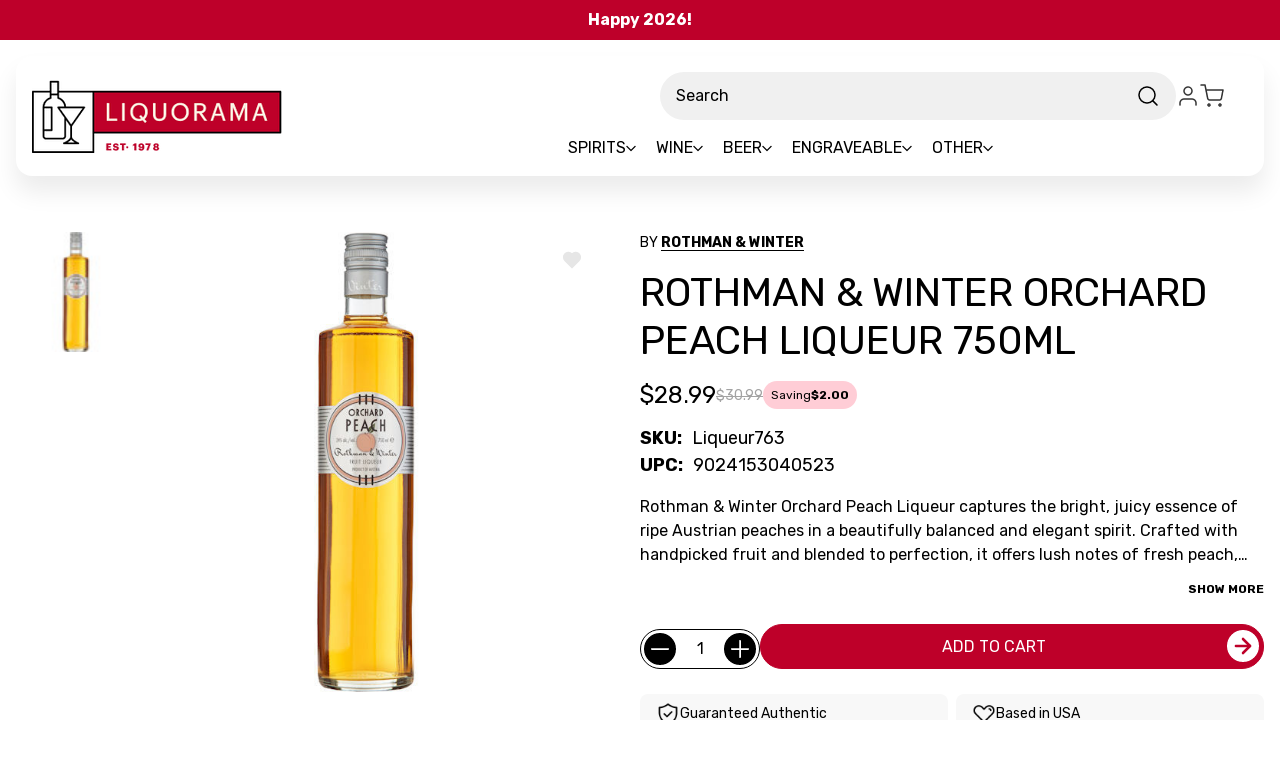

--- FILE ---
content_type: text/html; charset=UTF-8
request_url: https://liquorama.com/rothman-winter-orchard-peach-liqueur-750ml.html
body_size: 71385
content:


<!DOCTYPE html>
<html class="no-js" lang="en">
<head>
  <title>Rothman &amp;amp; Winter Orchard Peach Liqueur 750ml | Liquorama</title>
  <link rel="dns-prefetch preconnect" href="https://cdn11.bigcommerce.com/s-0ddlsmhg83" crossorigin><link rel="dns-prefetch preconnect" href="https://fonts.googleapis.com/" crossorigin><link rel="dns-prefetch preconnect" href="https://fonts.gstatic.com/" crossorigin>
  <meta property="product:price:amount" content="28.99" /><meta property="product:price:currency" content="USD" /><meta property="og:url" content="https://liquorama.com/rothman-winter-orchard-peach-liqueur-750ml.html" /><meta property="og:site_name" content="Liquorama" /><meta name="keywords" content="Rothman &amp; Winter Orchard Peach Liqueur 750ml, 9024153040523"><meta name="description" content="Liquorama is the best place online to find Rothman &amp; Winter Orchard Peach Liqueur 750ml. Shop today!"><link rel='canonical' href='https://liquorama.com/rothman-winter-orchard-peach-liqueur-750ml.html' /><meta name='platform' content='bigcommerce.stencil' /><meta property="og:type" content="product" />
<meta property="og:title" content="Rothman &amp; Winter Orchard Peach Liqueur 750ml" />
<meta property="og:description" content="Liquorama is the best place online to find Rothman &amp; Winter Orchard Peach Liqueur 750ml. Shop today!" />
<meta property="og:image" content="https://cdn11.bigcommerce.com/s-0ddlsmhg83/products/3207/images/3439/rothman-and-winter-orchard-peach__11063.1752495957.1280.1280__17180.1755242234.386.513.jpg?c=1" />
<meta property="og:availability" content="instock" />
<meta property="pinterest:richpins" content="enabled" />
  
   
  
  <link href="https://cdn11.bigcommerce.com/s-0ddlsmhg83/product_images/1774952/favicon-32x32.png" rel="shortcut icon">
  <meta name="viewport" content="width=device-width, initial-scale=1">
  <script nonce="">
    document.documentElement.className = document.documentElement.className.replace('no-js', 'js');
  </script>
  
  <script nonce="">
    function browserSupportsAllFeatures() {
        return window.Promise
            && window.fetch
            && window.URL
            && window.URLSearchParams
            && window.WeakMap
            // object-fit support
            && ('objectFit' in document.documentElement.style);
    }

    function loadScript(src) {
        var js = document.createElement('script');
        js.src = src;
        js.onerror = function () {
            console.error('Failed to load polyfill script ' + src);
        };
        document.head.appendChild(js);
    }

    if (!browserSupportsAllFeatures()) {
        loadScript('https://cdn11.bigcommerce.com/s-0ddlsmhg83/stencil/5288a8c0-d8c3-013e-554f-62c31747e168/e/1478ee40-ce54-013e-e586-4ea0a5dcd80a/dist/theme-bundle.polyfills.js');
    }
</script>
  <script nonce="">window.consentManagerTranslations = `{"locale":"en","locales":{"consent_manager.data_collection_warning":"en","consent_manager.accept_all_cookies":"en","consent_manager.gdpr_settings":"en","consent_manager.data_collection_preferences":"en","consent_manager.manage_data_collection_preferences":"en","consent_manager.use_data_by_cookies":"en","consent_manager.data_categories_table":"en","consent_manager.allow":"en","consent_manager.accept":"en","consent_manager.deny":"en","consent_manager.dismiss":"en","consent_manager.reject_all":"en","consent_manager.category":"en","consent_manager.purpose":"en","consent_manager.functional_category":"en","consent_manager.functional_purpose":"en","consent_manager.analytics_category":"en","consent_manager.analytics_purpose":"en","consent_manager.targeting_category":"en","consent_manager.advertising_category":"en","consent_manager.advertising_purpose":"en","consent_manager.essential_category":"en","consent_manager.esential_purpose":"en","consent_manager.yes":"en","consent_manager.no":"en","consent_manager.not_available":"en","consent_manager.cancel":"en","consent_manager.save":"en","consent_manager.back_to_preferences":"en","consent_manager.close_without_changes":"en","consent_manager.unsaved_changes":"en","consent_manager.by_using":"en","consent_manager.agree_on_data_collection":"en","consent_manager.change_preferences":"en","consent_manager.cancel_dialog_title":"en","consent_manager.privacy_policy":"en","consent_manager.allow_category_tracking":"en","consent_manager.disallow_category_tracking":"en"},"translations":{"consent_manager.data_collection_warning":"We use cookies (and other similar technologies) to collect data to improve your shopping experience.","consent_manager.accept_all_cookies":"Accept All Cookies","consent_manager.gdpr_settings":"Settings","consent_manager.data_collection_preferences":"Website Data Collection Preferences","consent_manager.manage_data_collection_preferences":"Manage Website Data Collection Preferences","consent_manager.use_data_by_cookies":" uses data collected by cookies and JavaScript libraries to improve your shopping experience.","consent_manager.data_categories_table":"The table below outlines how we use this data by category. To opt out of a category of data collection, select 'No' and save your preferences.","consent_manager.allow":"Allow","consent_manager.accept":"Accept","consent_manager.deny":"Deny","consent_manager.dismiss":"Dismiss","consent_manager.reject_all":"Reject all","consent_manager.category":"Category","consent_manager.purpose":"Purpose","consent_manager.functional_category":"Functional","consent_manager.functional_purpose":"Enables enhanced functionality, such as videos and live chat. If you do not allow these, then some or all of these functions may not work properly.","consent_manager.analytics_category":"Analytics","consent_manager.analytics_purpose":"Provide statistical information on site usage, e.g., web analytics so we can improve this website over time.","consent_manager.targeting_category":"Targeting","consent_manager.advertising_category":"Advertising","consent_manager.advertising_purpose":"Used to create profiles or personalize content to enhance your shopping experience.","consent_manager.essential_category":"Essential","consent_manager.esential_purpose":"Essential for the site and any requested services to work, but do not perform any additional or secondary function.","consent_manager.yes":"Yes","consent_manager.no":"No","consent_manager.not_available":"N/A","consent_manager.cancel":"Cancel","consent_manager.save":"Save","consent_manager.back_to_preferences":"Back to Preferences","consent_manager.close_without_changes":"You have unsaved changes to your data collection preferences. Are you sure you want to close without saving?","consent_manager.unsaved_changes":"You have unsaved changes","consent_manager.by_using":"By using our website, you're agreeing to our","consent_manager.agree_on_data_collection":"By using our website, you're agreeing to the collection of data as described in our ","consent_manager.change_preferences":"You can change your preferences at any time","consent_manager.cancel_dialog_title":"Are you sure you want to cancel?","consent_manager.privacy_policy":"Privacy Policy","consent_manager.allow_category_tracking":"Allow [CATEGORY_NAME] tracking","consent_manager.disallow_category_tracking":"Disallow [CATEGORY_NAME] tracking"}}`;</script>
  
  <script nonce="">
    window.lazySizesConfig = window.lazySizesConfig || {};
    window.lazySizesConfig.loadMode = 1;
  </script>
  <script nonce="" async src="https://cdn11.bigcommerce.com/s-0ddlsmhg83/stencil/5288a8c0-d8c3-013e-554f-62c31747e168/e/1478ee40-ce54-013e-e586-4ea0a5dcd80a/dist/theme-bundle.head_async.js"></script>
  
  <link href="https://fonts.googleapis.com/css?family=Montserrat:700,500%7CRubik:400,700&display=block" rel="stylesheet">
  
  <script nonce="" async src="https://cdn11.bigcommerce.com/s-0ddlsmhg83/stencil/5288a8c0-d8c3-013e-554f-62c31747e168/e/1478ee40-ce54-013e-e586-4ea0a5dcd80a/dist/theme-bundle.font.js"></script>
  
  <link data-stencil-stylesheet href="https://cdn11.bigcommerce.com/s-0ddlsmhg83/stencil/5288a8c0-d8c3-013e-554f-62c31747e168/e/1478ee40-ce54-013e-e586-4ea0a5dcd80a/css/theme-5c62f5a0-d8c3-013e-a62d-3272eb0bf3c6.css" rel="stylesheet">
  
  <!-- Start Tracking Code for analytics_facebook -->

<script data-bc-cookie-consent="4" type="text/plain">
!function(f,b,e,v,n,t,s){if(f.fbq)return;n=f.fbq=function(){n.callMethod?n.callMethod.apply(n,arguments):n.queue.push(arguments)};if(!f._fbq)f._fbq=n;n.push=n;n.loaded=!0;n.version='2.0';n.queue=[];t=b.createElement(e);t.async=!0;t.src=v;s=b.getElementsByTagName(e)[0];s.parentNode.insertBefore(t,s)}(window,document,'script','https://connect.facebook.net/en_US/fbevents.js');

fbq('set', 'autoConfig', 'false', '675700660528668');
fbq('dataProcessingOptions', []);
fbq('init', '675700660528668', {"external_id":"5014a27e-7eb3-46bc-b14f-cd5bc0428fb3"});
fbq('set', 'agent', 'bigcommerce', '675700660528668');

function trackEvents() {
    var pathName = window.location.pathname;

    fbq('track', 'PageView', {}, "");

    // Search events start -- only fire if the shopper lands on the /search.php page
    if (pathName.indexOf('/search.php') === 0 && getUrlParameter('search_query')) {
        fbq('track', 'Search', {
            content_type: 'product_group',
            content_ids: [],
            search_string: getUrlParameter('search_query')
        });
    }
    // Search events end

    // Wishlist events start -- only fire if the shopper attempts to add an item to their wishlist
    if (pathName.indexOf('/wishlist.php') === 0 && getUrlParameter('added_product_id')) {
        fbq('track', 'AddToWishlist', {
            content_type: 'product_group',
            content_ids: []
        });
    }
    // Wishlist events end

    // Lead events start -- only fire if the shopper subscribes to newsletter
    if (pathName.indexOf('/subscribe.php') === 0 && getUrlParameter('result') === 'success') {
        fbq('track', 'Lead', {});
    }
    // Lead events end

    // Registration events start -- only fire if the shopper registers an account
    if (pathName.indexOf('/login.php') === 0 && getUrlParameter('action') === 'account_created') {
        fbq('track', 'CompleteRegistration', {}, "");
    }
    // Registration events end

    

    function getUrlParameter(name) {
        var cleanName = name.replace(/[\[]/, '\[').replace(/[\]]/, '\]');
        var regex = new RegExp('[\?&]' + cleanName + '=([^&#]*)');
        var results = regex.exec(window.location.search);
        return results === null ? '' : decodeURIComponent(results[1].replace(/\+/g, ' '));
    }
}

if (window.addEventListener) {
    window.addEventListener("load", trackEvents, false)
}
</script>
<noscript><img height="1" width="1" style="display:none" alt="null" src="https://www.facebook.com/tr?id=675700660528668&ev=PageView&noscript=1&a=plbigcommerce1.2&eid="/></noscript>

<!-- End Tracking Code for analytics_facebook -->


<script type="text/javascript" src="https://checkout-sdk.bigcommerce.com/v1/loader.js" defer ></script>
<script src="https://www.google.com/recaptcha/api.js" async defer></script>
<script>window.consentManagerStoreConfig = function () { return {"storeName":"Liquorama","privacyPolicyUrl":"","writeKey":null,"improvedConsentManagerEnabled":true,"AlwaysIncludeScriptsWithConsentTag":true}; };</script>
<script type="text/javascript" src="https://cdn11.bigcommerce.com/shared/js/bodl-consent-32a446f5a681a22e8af09a4ab8f4e4b6deda6487.js" integrity="sha256-uitfaufFdsW9ELiQEkeOgsYedtr3BuhVvA4WaPhIZZY=" crossorigin="anonymous" defer></script>
<script type="text/javascript" src="https://cdn11.bigcommerce.com/shared/js/storefront/consent-manager-config-3013a89bb0485f417056882e3b5cf19e6588b7ba.js" defer></script>
<script type="text/javascript" src="https://cdn11.bigcommerce.com/shared/js/storefront/consent-manager-08633fe15aba542118c03f6d45457262fa9fac88.js" defer></script>
<script type="text/javascript">
var BCData = {"product_attributes":{"sku":"Liqueur763","upc":"9024153040523","mpn":"Liqueur763","gtin":"9024153040523","weight":null,"base":true,"image":null,"price":{"without_tax":{"formatted":"$28.99","value":28.99,"currency":"USD"},"tax_label":"Tax","rrp_without_tax":{"formatted":"$30.99","value":30.99,"currency":"USD"},"saved":{"formatted":"$2.00","value":2,"currency":"USD"}},"stock":null,"instock":true,"stock_message":null,"purchasable":true,"purchasing_message":null,"call_for_price_message":null}};
</script>
<script src='https://r2-t.trackedlink.net/bigcommerce/509CAFF0DDD870F37YOZ20869A831C0FDCA4/C6FECCE2DBB158731SU67958F7BF77F2ADB/ddgtag.js'   ></script>

<script data-cfasync="false" data-dd-sm-ignore="true" data-cookieconsent="ignore" id="wsa-tag-manager-javascript-h-test" nonce="">!function(w,d){if(d.location.href.indexOf('showHidden=true')<0&&d.location.href.indexOf('shogun.page/previews')<0){w.TagRocket=w.TagRocket||{};var T=w.TagRocket;T.teh=[];w.onerror=function(m,s,l,c,e){T.teh.push((l?(l+' '):'')+(c?(c+' '):'')+m+(m.colno?(':'+m.colno):'')+(s?(' '+s):''));};function a(s){var e=d.createElement('script'),h=d.getElementsByTagName('head')[0];e.appendChild(d.createTextNode(s));h.insertBefore(e,h.firstChild)}a('()=>{};window.arrowFunctions=1');a('async function a(){};window.asyncFunctions=1');var m=new Date().toISOString(),q='wsa-tag-manager-javascript-',z;T.tah=function(s){w.dataLayer=w.dataLayer||[];if(!w.gtag){w.gtag=function(){dataLayer.push(arguments)};gtag('js',new Date);t=d.createElement('script');t.async=!0;t.setAttribute('src','https://www.googletagmanager.com/gtag/js?id=G-7XTJM93TLW');d.head.appendChild(t)};if(!w.wsa_tre){var n='denied';gtag('consent',{functionality_storage:n,ad_storage:n,analytics_storage:n,ad_user_data:n,ad_personalization:n,personalization_storage:n,security_storage:n});gtag('config',"G-7XTJM93TLW",{groups:'TagRocketErrorTracking',send_page_view:false});;gtag('config',"G-MFLQXE52BR",{groups:'TagRocketErrorTracking',send_page_view:false});gtag('event','tag_rocket_error',{send_to:["G-MFLQXE52BR"],description:'Script Failure',app_version:'3.46.32',tag_rocket_version:'1.94',ua:navigator.userAgent});};w.wsa_tre=1;if(w.console)console.error('Tag Rocket (h): '+s,T.teh);T.teh.forEach(function(e){gtag('event','app_error',{send_to:'G-7XTJM93TLW',scope:s,description:s+' 3.46.32 h '+e,message:'h '+e,app_version:'3.46.32',automatic:1,tag_rocket_version:'1.94',pagedatetime:m,datetime:m,ua:navigator.userAgent,tags:"unknown",environment:'Production'})})};p=function(){if(!T.ts&&!d.getElementById(q+'second'))T.tah('Header Script Missing');else if(!T.tss)T.tah('Header Script Failure1');else if(!T.ts)T.tah('Header Script Failure2');if(!T.tm&&!d.getElementById(q+'main'))T.tah('Footer Script Missing');else if(!T.tm)T.tah('Footer Script Failure')};if(w.addEventListener)w.addEventListener('DOMContentLoaded',p);else w.attachEvent('onDOMContentLoaded',p)}}(window,document)</script>               
<script data-cfasync="false" data-dd-sm-ignore="true" data-cookieconsent="ignore" id="wsa-tag-manager-javascript-second" nonce="">
/*
    Web Site Advantage: Tag Rocket App 1 of 2 Head [1.94.78923]
    https://bigcommerce.websiteadvantage.com.au/tag-rocket/
    Copyright (C) 2020 - 2025 Web Site Advantage
*/

!function(w,d){if(d.location.href.indexOf('showHidden=true')<0&&d.location.href.indexOf('shogun.page/previews')<0){w.TagRocket=w.TagRocket||{};var T=w.TagRocket;T.tss=1;T.tags='gads|ga4|facebook';T.scc='US-';T.seu='';T.l='';var eet=new Date,eei=0,eer=0,eea='G-7XTJM93TLW';T.ec=function(){gtag.apply(null,arguments)};T.a=function(s,e,c,o){try{if(!eei){eei=1;if(!w.gtag){w.gtag=function(){dataLayer.push(arguments)}}T.ec('config',eea,{groups:'TagRocketErrorTracking',send_page_view:false})}if(!eer){eer=1;T.ct=c;if(w.console)console.error('Tag Rocket: '+s+': '+e,o||'');T.ct=1;var z = e?e.substring(0,255):'-missing-';T.ec('event','app_error',{send_to:eea,scope:s,description:s+' 3.46.32 '+z,message:z,app_version:'3.46.32',automatic:1,tag_rocket_version:'1.94',pagedatetime:eet.toISOString(),datetime:new Date().toISOString(),ua:navigator.userAgent,tags:T.tags,timesinceload:new Date-eet,environment:'Production'});eer=0}}catch(x){try{T.ec('event','app_error',{send_to:eea,scope:'AppErrorError',description:'3.46.32 '+x,message:''+x,app_version:'3.46.32',tag_rocket_version:'1.94',pagedatetime:eet.toISOString(),datetime:new Date().toISOString(),ua:navigator.userAgent,tags:T.tags,timesinceload:new Date-eet,environment:'Production'});}catch(y){}}};T.eq=T.eq||[];if(w.addEventListener){w.addEventListener('error',function(){T.ef.apply(T,arguments)},{passive:!0,capture:!0});}else if(w.attachEvent){w.attachEvent('onerror',function(){T.ef.apply(T,arguments)});}if(!T.ef){T.ef=function(){T.eq.push(arguments)}};if(!T.cf){T.cq=T.cq||[];T.cf=function(){T.cq.push(arguments)};if(w.console){T.ce=console.error;console.error=function(){T.ce.apply(console,arguments);T.cf.apply(T,arguments)}}};try{T.dG='NewPromotionsAdded';T.dX=[];T.dY=0;T.cm=function(){T.dW(function(a){a.forEach(function(b){T.e(b.addedNodes,function(c){if(T.bt(c,T.bl)=='promotion'&&T.br(c,'found')){T.dX.push(c)}T.e(T.dU(c,"["+T.bl+"='promotion']"),function(e){if(T.br(e,'found')){T.dX.push(e)}})})});if(T.bf(T.dX)&&!T.dY){T.A(function(){T.dY=T.bb(function(){T.dY=0;T.f(T.dG,{elements:T.dX});T.dX=[];},100,'New Promotions Added')})}});};T.dQ=[];T.dR=0;T.dS=function(a){T.e(a,function(b){T.dQ=T.dQ.concat(T.bi(b));if(T.bt(b,T.bl)=='list'&&T.dT(b)&&T.br(b,'found')){T.dQ.push(b)}T.e(T.dU(b,"["+T.bl+"='list']"),function(c){if(T.dT(c)&&T.br(c,'found')){T.dQ.push(c)}})})};T.dV=function(){T.A(function(){if(T.bf(T.dQ)){if(T.dR)T.dM(T.dR);T.dR=T.bb(function(){T.f(T.cQ,{elements:T.dQ});T.dQ=[];T.dR=0},500,'New Products Added')}})};T.cl=function(e){T.dW(function(f){f.forEach(function(g){T.dS(g.addedNodes);});T.dV();},e||d.body)};T.cQ='NewProductsAdded';T.aQ='UserDataUpdated';T.dU=function(a,b){if(!a.querySelectorAll)return[];var c=a.querySelectorAll(b);if(Array.from)return Array.from(c);else return c};T.bk=function(a){return T.dU(d,a)};T.dT=function(a){var b=T.bt(a,T.bm);return b&&!isNaN(parseInt(b,10))};T.E=function(a){return typeof a!=='undefined'&&a!==null};T.w=function(a){return a===0||(T.E(a)&&a!==''&&!isNaN(a))};T.eg=function(a){var b=String.fromCodePoint;if(b){return b(a)}return ''};T.ee=function(a,b,c){var e=[].slice.call(a).map(function(f){if(c||typeof(f)==='function')return f;try{return T.cZ(f)}catch(g){if(Array.isArray(f)){return [].concat(f)}else return f}});if(T.bf(e)){e[0]=T.eg(b)+' %cTag Rocket: %c'+e[0];e.splice(1,0,'color:none;');e.splice(1,0,'color:#28a300;')}return e};T.aO=function(){if(w.console)console.warn.apply(console,T.ee(arguments,0x1F6A8,1))};T.cy=function(){if(w.console)console.error.apply(console,T.ee(arguments,0x26A0,1))};T.af=function(a,b){return a.sort(function(c,e){return e.price*e.quantity-c.price*c.quantity}).slice(0,b)};T.cF=function(a,b,c,e){var f,g=function(h){if(h>=T.bf(a))c&&c();else T.bb(function(){T.t('SB95',function(){f=b(a[h],h);if(typeof f!=='undefined')c&&c(f);else g(h+1)},1)},0,'Yield '+h+' '+e);};g(0)};T.e=function(a,b){var c,e,f=T.bf(a);if(a&&f)for(c=0;c<f;c++){e=b(a[c],c);if(typeof e!=='undefined')return e}};T.de=function(a,b){if(a&&T.bf(a))for(var c=0;c<T.bf(a);c++){if(a[c]===b)return true}};T.dZ=function(a,b,c){a.setAttribute(b,c)};T.p=function(a,b,c){if(T.E(c)&&c!=='')a[b]=c};T.aX=function(a,b){if(!b||!a)return a;var c=b.split('.'),e=a[c.shift()];return T.aX(e,c.join('.'))};T.t=function(a,b,c,e){try{c&&b.apply(this,e)}catch(f){T.a(a,''+f,1,f)}};T.bv=function(a,b,c,e){var f=function(){T.t.call(this,'SB24',c,1,arguments)};if(b==T.R&&d.readyState!="loading"){T.bb(f,0,T.R)}else{e=e||{};if(!T.E(e.passive)){e.passive=!0;}a.addEventListener&&a.addEventListener(b,f,e)||a.attachEvent&&a.attachEvent('on'+b,f)}};T.Q=function(a,b){T.bv(w,a,function(a){if(!b.done){b.done=1;b(a)}},{once:!0})};T.bT=function(a,b){try{return JSON.stringify(a,b)}catch(c){throw ''+T.bT.caller+' '+c}};T.bW=function(a){return a&&JSON.parse(a)};T.cZ=function(a){return T.bW(T.bT(a))};T.db=function(a){return T.bT(a)=='{}'};T.T=function(a){var b=Object(a),c,e,f,g=arguments;for(c=1;c<g.length;c++){e=g[c];if(e!=null){for(f in e){if(Object.prototype.hasOwnProperty.call(e,f))b[f]=e[f];}}}return b;};T.bf=function(a){return a.length};T.by=function(a){try{if(!localStorage||T.ed)return !1;return localStorage.removeItem(a)}catch(b){T.a('SB63','Incognito Safari has blocked localStorage. This stops us tracking things like add to cart events',1,b);T.ed=!0}};T.bw=function(a){try{if(!localStorage||T.ed)return !1;return localStorage.getItem(a)}catch(b){T.a('SB61','Incognito Safari has blocked localStorage. This stops us tracking things like add to cart events',1,b);T.ed=!0}};T.bx=function(a,b){try{if(!localStorage||T.ed)return !1;localStorage.setItem(a,b)}catch(c){T.a('SB60','Incognito Safari has blocked localStorage. This stops us tracking things like add to cart events',1,c);T.ed=!0}};T.ap=function(a){var b=d.cookie.match(new RegExp('(^| )'+a+'=([^;]+)')),c=b&&unescape(b[2])||'';return c=='deleted'?'':c};T.M=function(a){var b=w.performance;return b&&b.getEntriesByType&&b.getEntriesByType(a)};T.L=function(){var a=navigator;return a.connection||a.mozConnection||a.webkitConnection};T.J=function(a,b,c){return (a||'').replace(b,c||'')};T.as=function(a){return (a||'').trim().toLowerCase()};T.dx=function(a){return T.J(T.J(T.as(a),/([^a-z0-9 _])/g),/ +/g,'_')};T.aE=function(a,b){return a.indexOf(b)>=0};T.N=function(a,b){b=b||255;if(!a)return '(missing)';a=T.J((''+a).trim(),/ *(\r\n|\n|\r) */gm,' ');if(T.bf(a)<=b)return a;return a.substring(0,b-3)+'...'};T.cz=function(a,b){var c='',e='';switch(b){case 'AU':c='0011';e='61';break;case 'US':case 'CA':c='011';e='1';break;case 'GB':c='011';e='44';break;case 'IT':c='00';e='39';break;}a=T.J(a,/[^\d+]+/g);if(c)a=T.J(a,new RegExp('^'+c),'+');if(a[0]!='+'&&e){a='+'+T.J(e+a,/^0/);}return a};T.bu=function(a,b){return a.hasAttribute(b)};T.bt=function(a,b){if(a.getAttribute)return T.N(a.getAttribute(b))};T.br=function(a,b){var c='data-tagrocket-'+b;if(T.bu(a,c))return 0;T.dZ(a,c,'1');return 1};T.bB=function(a,b,c,e){var f=setInterval(function(){T.t(a,function(){try{c()}catch(g){if(b)clearInterval(f);throw g}},1)},e);return f};T.cj=function(a,b,c,e){if(a)T.dM(a);return T.bb(b,c,e)};T.dM=function(a){clearTimeout(a)};T.bb=function(a,b,c){return setTimeout(a,b,'Tag Rocket '+(c||''))};T.bH=function(a,b,c){T.dp('query getCartMetafields{site{cart{metafields(namespace:"bc_storefront" keys:["'+b+'"]){edges{node{entityId}}}}}}',function(e,f){T.t('SB82',function(){if(e>0){var g='createCartMetafield',h='',i=T.aX(f,'data.site.cart.metafields.edges');if (i&&i.length){g='updateCartMetafield';h=' metafieldEntityId:'+i[0].node.entityId}T.dp('mutation '+g+'{cart{'+g+'(input:{cartEntityId:"'+a+'" data:{key:"'+b+'" value:"'+T.bT(c).replace(/"/g,'\\"')+'"}'+h+'}){metafield{id entityId key value}errors{...on Error{message}}}}}',function(e,j){T.t('SB83',function(){if(e>0){}},1)})}},1)})};T.eb=function(a){T.cr.appendChild(a)};T.ea=function(a,b,c){b=b||{};if(b.onvisible&&d.hidden){T.Q('visibilitychange',function(){T.ea(a,b,c)});return};var e=d.createElement(a),f;if(b.id&&d.getElementById(b.id))return;for(var g in b){T.dZ(e,g,b[g])}e.onload=e.onreadystatechange=function(){f=e.readyState;if(!f||f=='loaded'||f=='complete'){if(c)c();c=null}};T.eb(e);return e};T.cW=function(a){T.ea('style',{type:'text/css'}).appendChild(d.createTextNode(a));};T.aV=function(a,b,c){b=b||{};b.src=a;if(!T.E(b.async))b.async=!0;if(T.cv)b.nonce=T.cv;if(!T.E(b.onvisible))b.onvisible=!0;if(T.pageType!='orderconfirmation'||T.b.updated){T.ea('script',b,c)}else{T.o(T.aQ,function(){T.ea('script',b,c)})}};T.dw=function(a){if(T.bu(a,'data-list-name'))return T.bt(a,'data-list-name');if(a.parentElement)return T.dw(a.parentElement)};T.O=function(){var a=d.querySelector('head meta[name="description"]');if(a)return T.bt(a,'content');};T.cx=function(a){var b=w.location.href.match(new RegExp('[?&]'+a+'=([^&]*)'));return decodeURIComponent(b&&b[1]||'')};T.dW=function(a,b,c){if(w.MutationObserver)T.Q(T.R,function(){c=c||{childList:!0,subtree:!0};b=b||d.body;if(!b)throw 'no target';new MutationObserver(a).observe(b,c)})};T.dG='NewPromotionsAdded';T.dX=[];T.dY=0;T.cm=function(){T.dW(function(a){a.forEach(function(b){T.e(b.addedNodes,function(c){if(T.bt(c,T.bl)=='promotion'&&T.br(c,'found')){T.dX.push(c)}T.e(T.dU(c,"["+T.bl+"='promotion']"),function(e){if(T.br(e,'found')){T.dX.push(e)}})})});if(T.bf(T.dX)&&!T.dY){T.A(function(){T.dY=T.bb(function(){T.dY=0;T.f(T.dG,{elements:T.dX});T.dX=[];},100,'New Promotions Added')})}});};T.dQ=[];T.dR=0;T.dS=function(a){T.e(a,function(b){T.dQ=T.dQ.concat(T.bi(b));if(T.bt(b,T.bl)=='list'&&T.dT(b)&&T.br(b,'found')){T.dQ.push(b)}T.e(T.dU(b,"["+T.bl+"='list']"),function(c){if(T.dT(c)&&T.br(c,'found')){T.dQ.push(c)}})})};T.dV=function(){T.A(function(){if(T.bf(T.dQ)){if(T.dR)T.dM(T.dR);T.dR=T.bb(function(){T.f(T.cQ,{elements:T.dQ});T.dQ=[];T.dR=0},500,'New Products Added')}})};T.cl=function(e){T.dW(function(f){f.forEach(function(g){T.dS(g.addedNodes);});T.dV();},e||d.body)};T.cQ='NewProductsAdded';T.at='PromotionsVisible';T.dF=function(a){T.bh(T.at,a)};T.be=function(a,b){var c,e=[];T.e(a.infos||a.items||a,function(f){c=f.product||f;if(!c.completed){e.push(c);}});if (T.bf(e)&&T.cx('showHidden')!='true'){T.a('SB55e',''+T.bf(e)+' incomplete products on '+b+' '+e[0].productId+' '+e[0].name,1,e);}};T.dB=function(a,b){var c="["+T.bl+"='list']["+T.bm+"='"+a+"']";if(b)c="[data-list-name='"+T.J(b,/['"\\]/g,'\\$&')+"'] "+c;return d.querySelector(c)};T.n='ProductsVisible';T.dD=function(a,b){if(T.bg||T.ch)a.search=T.bg||T.ch;T.be(a,T.n);T.cJ(T.n,a,b)};T.dN=function(a){T.t('SB19b',function(){var b,c={},e;T.e(a,function(f){if(!f.seen){f.seen=1;b=f.callback.name+f.id;if(!c[b])c[b]=[];c[b].push(f)}});for(var g in c){e=c[g][0];e.callback({infos:c[g],list:e.list})}},1)};T.dP=0;T.dO=[];T.dI=function(a){a.visibleTime=0;if(!T.E(a.minVisibleTime))a.minVisibleTime=2e3;var b,c=new IntersectionObserver(function(e){T.e(e,function(f){if(f.isIntersecting){a.lastVisible=new Date;a.trigger='visible';b=T.bb(function(){c.disconnect();T.dO.push(a);if(T.dP)return;T.dP=T.bb(function(){T.dP=0;if(T.bf(T.dO)){T.dN(T.dO);T.dO=[];}},1e3,'Visible Ticking')},a.minVisibleTime-a.visibleTime,'On First Visible')}else{if(b)T.dM(b);if(a.lastVisible){a.visibleTime+=new Date-a.lastVisible;a.lastVisible=0}}})},{threshold:[0.5]});c.observe(a.e)};T.dK=[];T.dL=0;T.dJ=function(a){T.dK.push(a)};T.cn=function(){T.t('SB18',function(){var b,c,e=0,f=1,g=function(a){if(a.seen)return false;if(a.e&&a.e.getBoundingClientRect){try{b=a.e.getBoundingClientRect()}catch(h){}if(b){return b.top>-b.height/2&&b.left>-b.width/2&&b.bottom-b.height/2<=(w.innerHeight||d.documentElement.clientHeight)&&b.right-b.width/2<=(w.innerWidth||d.documentElement.clientWidth)}}return a.percent<T.dL},i=function(j,k){if(!k&&c)return;T.dM(c);c=T.bb(function(){c=0;T.t('SB18a',function(){l()},1)},j,'Scroll Tick '+k)} ,l=function(){var m=[],n=1,o,p,q,r=d.body,s=d.documentElement;q=w.pageYOffset,p=w.innerHeight;if(r&&r.scrollHeight){if(f==1)f=r.scrollHeight;if(s.clientHeight)n=s.clientHeight;if(q&&p)n=q+p;}o=n/f;if(o>T.dL){T.dL=o;e=n;T.t('SB18b',function(){T.e(T.dK,function(a){a.trigger='scroll '+o;if(g(a)&&T.bf(m)<=5)m.push(a)});if(T.bf(m)){T.dN(m);i(6e3,1)}},1);}};T.bv(d,'scroll',function(){i(1e3,0);});T.Q('load',function(){l()})},1);};T.dE=function(a){if(a.e&&('IntersectionObserver' in window)){T.dI(a)}else{T.dJ(a)}};T.dH=function(a,b,c,e){if(!w._bcCsrfProtectionPatched&&e<10){T.bb(function(){T.dH(a,b,c,e+1)},100,'XMLHttpRequest Wait '+e)}else{var f=new XMLHttpRequest();e=e||1;f.onreadystatechange=function(){if(this.readyState==4){if(this.status!=200){if(e<12){T.bb(function(){T.dH(a,b,c,e+1)},1e3,'XMLHttpRequest Retry '+e)}else{T.a('SB36','Request Failed after '+e+' attempts : '+a+' '+this.status,1,f);b(0,this.status)}}else{b(1,f.responseText?T.bW(f.responseText):'-missing-')}}};f.open(c?'POST':'GET',a,true);f.withCredentials=true;f.setRequestHeader('Content-type','application/json');if(c){f.setRequestHeader('Authorization','Bearer '+T.cw);f.send(T.bT({query:c}))}else{f.send()}}};T.df=function(a,b,c,e){if(T.aE(w.location.href,'googleusercontent.com')){c(0,'googleusercontent.com')}else{e=e||1;b=b||{};if(!w._bcCsrfProtectionPatched&&e<10){T.bb(function(){T.df(a,b,c,e+1)},100,'Fetch Wait '+e)}else{w.fetch(a,b).then(function(f){if(f.ok){f.text().then(function(g){var h;try{h=T.bW(g)}catch(i){throw 'JSON parse error '+i+' '+a}try{c(h?1:0,h||'-empty-')}catch(i){throw 'onComplete error '+i+' '+a}})}else{if(e<12){T.bb(function(){T.df(a,b,c,e+1)},1e3*e,'Fetch '+e)}else{T.a('SB30','Fetch '+e+' Last Fail '+a+' '+f.status,1,f);try{c(0,f.status)}catch(i){T.a('SB30b','Fetch '+a+' onComplete '+(j.message||j),1,j)}}}}).catch(function(j){if(!j.message||!j.message.match(/^(cancel|annul|brochen|NetworkError when|Failed to fetch|취소됨)/)){if(e<12){T.bb(function(){T.df(a,b,c,e+1)},1e3,'Fetch Error '+e+1)}else{T.a('SB29','Fetch '+e+' Last Error '+a+' '+(j.message||j),1,j);c(0,j.message||j)}}else c(-1,j.message||j)})}}};T.dp=function(a,b){var c='/graphql';if(w.fetch){T.df(c,{method:'POST',credentials:'same-origin',headers:{'Content-Type':'application/json',Authorization:'Bearer '+T.cw},body:T.bT({query:a})},b)}else{T.dH(c,b,a)}};T.bE=function(a,b){if(w.fetch){T.df(a,{credentials:'include'},b)}else{T.dH(a,b)}};T.bp=function(){T.o(T.dG,function(a){T.bn(T.bo(a.elements))})};T.bn=function(a){T.e(a,function(b){if(!b.e)b.e=d.querySelector("["+T.bl+"='promotion']["+T.bm+"='"+b.id+"']");var c=b.location=='top'?0.1:0.9;if(b.e){if(T.br(b.e,'registered')){T.dE({se: T.dC,id:'',e:b.e,promotion:b,percent:c,callback:T.dF});T.bv(b.e,'click',function(){T.bh(T.av,b)})}}else{T.dE({se: T.dC,id:'',e:b.e,promotion:b,percent:c,callback:T.dF})}})};T.av='PromotionClicked';T.dA=0;T.dz=function(a,b){T.dA++;T.e(a.items,function(c,e){if(!b||T.de(b,c)){c.e=c.e||T.dB(c.productId,a.listName);var f={se: T.dC,id:T.dA,e:c.e,product:c,list:a};if(c.e){if(T.br(c.e,'registered')){f.callback=T.dD;f.percent=e/T.bf(a.items);T.dE(f);T.bv(c.e,'click',function(){if(!f.seen)T.dD({infos:[f],list:a});T.bh(T.aa,f);})}}else{f.callback=T.dD;f.percent=e/T.bf(a.items);T.dE(f);}}})};T.aa='ProductClicked';T.bo=function(a){var b,c,e,f,g=[];if(!a)a=T.bk("["+T.bl+"='promotion']["+T.bm+"]");T.e(a,function(h){b=T.bt(h,T.bm);c=T.bt(h,'data-name');e=T.bt(h,'data-position');f={e:h};if(b)f.id=parseInt(b,10);if(c)f.name=c;if(e)f.location=e;g.push(f)});return g};T.bj=function(a){var b,c,e=[],f=T.dv(e,a);if(T.bf(e)){T.bd({reason:'List',items:e},function(g){for(b in f){c=f[b];if(T.co)c.category=T.co;T.dz(c,g.items)}})}};T.du=[];T.dv=function(a,b){var c,e,f,g,h,i={},j,k,l,m,n,o,p=['{','blogid','pageid','categoryid','ssib'],q='data-tagrocket-searchprovider';T.e(b,function(r){j=T.dw(r)||'Page: '+T.cp;c=j.split(':')[0].trim();m=j;if(T.aE(m,':'))m=m.split(':')[1].trim();i[j]=i[j]||{id:T.dx(j),type:c,listName:j,name:m,items:[]};n=T.du[j]||0;f=T.bt(r,T.bm);e=T.bt(r,'data-product-price');l=T.bt(r,'data-product-category');g=T.bt(r,'data-name');h=T.bt(r,'data-product-brand');o=T.bt(r,'data-position');k={e:r,index:n};if(f)k.productId=parseInt(f,10);if(isNaN(k.productId)){if(!T.dy&&f&&p.some&&p.some(function(m){f.indexOf(m)!=0})){T.dy=1;T.a('SB43','Page contains invalid '+T.bm+' value: '+f,1,r)}}else{T.br(r,'found');if(T.w(e))k.price=parseFloat(e);if(l)k.category={path:l,breadcrumbs:[l]};if(T.bu(r,q))k.searchprovider=T.bt(r,q);if(T.j)k.currency=T.j;if(!isNaN(o))k.index=parseInt(o,10)-1;T.du[j]=n+1;a.push(k);i[j].items.push(k)}});return i};T.bS=function(a){var b='(unknown)';if(a&&a.nodeName){b=T.as(a.nodeName);if(b=='body')return 'html>body';if(b=='head')return 'html>head';if(a.id)return b+'#'+a.id;if(a.className&&T.bf(a.className))b+='.'+a.className.split(/[ ,]+/).join('.');if(a.parentElement)b=T.bS(a.parentElement)+'>'+b;return b}};T.r=function(a,b){if(isNaN(a))return a;if(!b)b=0;var c=Math.pow(10,b),e=Number.EPSILON||2.220446049250313e-16;return Math.round((a+e)*c)/c};T.dt='GetValue';T.getProductId=function(a,b,c,e,f){if(c.type=='giftCertificate')return c.type;var g=(c.isVariant&&f?f:e);if(g.length<1)return;return T.J(T.J(T.J(T.J(T.J(T.J(T.J(T.J(T.J(T.J(T.J((T.e(g.split('||'),function(h){if((!T.aE(h,'[[psku]]')||c.productSku)&&(!T.aE(h,'[[pmpn]]')||c.productMpn)&&(!T.aE(h,'[[pupc]]')||c.productUpc)&&(!T.aE(h,'[[pgtin]]')||c.productGtin)&&(!T.aE(h,'[[vname]]')||c.variantName)&&(!T.aE(h,'[[vid]]')||c.variantId)&&(!T.aE(h,'[[vsku]]')||c.variantSku)&&(!T.aE(h,'[[vmpn]]')||c.variantMpn)&&(!T.aE(h,'[[vupc]]')||c.variantUpc)&&(!T.aE(h,'[[vgtin]]')||c.variantGtin))return h})||'[[pid]]'),/\[\[pid\]\]/ig,c.productId),/\[\[pmpn\]\]/ig,c.productMpn),/\[\[pupc\]\]/ig,c.productUpc),/\[\[pgtin\]\]/ig,c.productGtin),/\[\[psku\]\]/ig,c.productSku),/\[\[vname\]\]/ig,c.variantName),/\[\[vid\]\]/ig,c.variantId),/\[\[vsku\]\]/ig,c.variantSku),/\[\[vmpn\]\]/ig,c.variantMpn),/\[\[vupc\]\]/ig,c.variantUpc),/\[\[vgtin\]\]/ig,c.variantGtin)};T.bL=function(a){T.b.updated=!0;try{var b=a.billingAddress;T.p(b,'phone',T.cz(b.phone,b.countryCode));T.p(T.b,'email',T.as(b.email));T.p(T.b,'phone',b.phone);T.p(T.b,'first_name',b.firstName);T.p(T.b,'last_name',b.lastName);T.p(T.b,'street',b.address1);T.p(T.b,'city',b.city);T.p(T.b,'state',b.stateOrProvince);T.p(T.b,'postal_code',b.postalCode);T.p(T.b,'country_code',b.countryCode);if(b.address2)T.b.street=(T.b.street?T.b.street+', ':'')+b.address2;}catch(c){T.a('SB56','Failed to update user data',1,c);}T.bh(T.aQ,T.b);};T.aQ='UserDataUpdated';T.dq=function(a,b){if(a.variants.edges){return T.e(a.variants.edges,function(c){if(c.node.entityId==b)return c.node})}};T.dr=function(a){var b='',c;T.e(a.options.edges,function(e,f){c=e.node;if(f)b+=', ';b+=c.displayName+':';T.e(c.values.edges,function(g){b+=' '+g.node.label})});return b};T.dn='ProductDataGathered';T.do='CartDataGathered';T.bd=function(a,b){T.t('SB26c',function(){var c=a.cart,e,f,g,h,i=[],j=[],k=T.cx('showHidden')=='true',l=function(i){a.requests++;var m=i.slice(0,25),n=j.filter(function(o){return T.de(m,o.p)&&!T.de(n,o.v)}).map(function(o){return o.v});f='query Products{site{';if(h){f+='id:product(entityId:'+e[0].productId+'){entityId sku mpn upc gtin} product(sku:'+T.bT(h)+'){'}else{f+='products(first:25 entityIds:'+T.bT(m)+'){edges{node{'}f+='entityId sku name path defaultImage {url (width: 1000)}mpn upc gtin brand {name} categories{edges{node{name entityId breadcrumbs(depth:10 first:50){edges{node{name}}}}}}';if(c&&T.bf(n)){if(T.bf(n)>250)T.a('SB26','Can only get 250 variants. There are '+T.bf(n),1,n);f+='variants(first:250 entityIds:'+T.bT(n.slice(0,250))+'){edges{node{entityId mpn upc gtin options(first:50){edges{node{displayName values(first:50){edges{node{label}}}}}}}}}';}f+='twoVariants:variants(first:2){edges{node{entityId sku}}}';if(!h)f+='}}';f+='}}}';T.dp(f,function(p,q){T.t('SB32',function(){if(p>0){if(q.errors&&T.bf(q.errors))throw 'graphql '+q.errors[0].message;T.e(e,function(o){var r,s,t,u,v,x,y,z,aa,ab,ac,ad;if(h){x=T.aX(q,'data.site.product');y=T.aX(q,'data.site.id.sku');z=T.aX(q,'data.site.id.mpn');aa=T.aX(q,'data.site.id.upc');ab=T.aX(q,'data.site.id.gtin');delete o.productSku}else{ac=T.aX(q,'data.site.products.edges');if(!ac)T.a('SB32x',T.bT(q),1,q);x=T.e(ac,function(ae){if(!ae||!ae.node)T.a('SB32z',T.bT(q),1,q);if(ae&&ae.node&&ae.node.entityId==o.productId)return ae.node});if(x)y=x.sku}if(x){o.completed=!0;var af,ag=[],ah=o.sku,ai=x.name,aj=x.path,ak=x.defaultImage,al=x.mpn,am=x.upc,an=x.gtin,ao=x.brand,ap=o.variantId;ah=ah||h;if(y)o.productSku=y;if(ah&&y!=ah)o.variantSku=ah;if(ai)o.name=ai;if(ak){o.defaultImage=ak;if(ak.url)ak.data=T.J(ak.url,'/1000w/','/{:size}/')};if(aj)o.url=T.cs+aj;if(h){if(z)o.productMpn=z;else delete o.productMpn;if(aa)o.productUpc=aa;else delete o.productUpc;if(ab)o.productGtin=ab;else delete o.productGtin;if(al&&z!=al)o.variantMpn=al;if(am&&aa!=am)o.variantUpc=am;if(an&&ab!=an)o.variantGtin=an;}else{if(al)o.productMpn=al;if(am)o.productUpc=am;if(an)o.productGtin=an;}if(ao&&ao.name)o.brand=ao.name;if(ap&&c){ad=T.dq(x,ap);if(ad){if(ad.options)o.variantName=T.dr(ad);if(ad.mpn)o.variantMpn=ad.mpn;if(ad.upc)o.variantUpc=ad.upc;if(ad.gtin)o.variantGtin=ad.gtin}else{T.a('SB27','Failed to get extra variant information for variant: '+ap,1,x);o.variantName='(id='+ap+')'}};o.isVariant=(ah&&(!y||y!=ah))==!0;v=T.aX(x,'twoVariants.edges');if(T.bf(v)>0){af=v[0].node;if(!o.isVariant)o.hasVariants=T.bf(v)>1||!(o.productSku==af.sku||af.sku=='');if(T.bf(v)<2&&!o.variantId)o.variantId=af.entityId};o.categories=ag;t=T.aX(x,'categories.edges');T.e(t,function(aq){if(!aq||!aq.node){T.a('SB32c',T.bT(t),1,t)}else{s={id:aq.node.entityId,name:aq.node.name,breadcrumbs:[]};ag.push(s);u=T.aX(aq,'node.breadcrumbs.edges');if(!u){T.a('SB32b',T.bT(t),1,t)}else{T.e(u,function(ar){s.breadcrumbs.push(ar.node.name);});s.path=s.breadcrumbs.join("/");if(!r||r.id>s.id)r=s}}});o.category=r}})}else{if(T.pageType!='orderconfirmation'&&p==0)T.a(a.reason,'Failed to get extra information for '+T.bf(m)+',ok='+p+',status='+q,1,m)}if(T.bf(i)>25){l(i.slice(25))}else{if(p>0&&!c&&!T.aE(w.location.href,'translate.goog')){var as=[];T.e(e,function(o){if(!o.completed)as.push(o)});if(T.bf(as)&&!k){if(g)T.a('SB55d','Could not get extra product data for URL sku '+g,1,{issues:as,items:e});else if(h)T.a('SB55a','Could not get extra product data for sku '+h,1,{issues:as,items:e});else T.a('SB55b',a.reason+' '+a.requests+' Could not get extra product data for '+T.bf(as)+' out of '+T.bf(e)+' items. '+as[0].productId,1,{issues:as,items:e});T.a('SB55c',T.bT(q),1,q)}}if(a.reason==T.v&&T.bf(e)&&!e[0].variantId&&T.ds)e[0].variantId=T.ds;b(a)}},1)})};if(a.reason==T.v){g=T.cx('sku');h=a.items[0].sku||g;}if(c){c.items=[];var at=c.lineItems;if(at)T.e([].concat(at.physicalItems,at.digitalItems,at.giftCertificates),function(au){if(c.currency&&c.currency.code)au.currency=c.currency.code;if(!T.w(au.price))au.price=au.salePrice;if(!T.w(au.price))au.price=au.list_price;if(au.type=='giftCertificate'){au.price=au.amount;au.productId='giftCertificate';au.quantity=1;au.isTaxable=au.taxable;au.completed=!0}if(au&&!au.parentId)c.items.push(au)});else{T.a('SB26b','Missing lineItems '+a.reason+' '+T.bT(a.response||c),1,c);return}}e=a.items||c.items;a.items=e;if(c)c.items=e;T.products=T.products||[];T.products.push(e);var av=0;if(c){if(T.j&&!c.currency)c.currency={code:T.j};var aw,ax=c.baseAmount,ay=c.cartAmount,az=c.coupons;if(ax&&ay)c.totalDiscount=ax-ay;if(az)c.couponCodes=az.map(function(ba){return ba.code}).join(', ')}T.e(e,function(o){var bb=o.discountAmount,bc=o.couponAmount;if(!o.productId&&o.product_id)o.productId=o.product_id;if(!o.variantId&&o.variant_id)o.variantId=o.variant_id;aw=0;if(bb)aw+=bb;if(bc){aw+=bc;if(c&&c.couponCodes)o.couponCodes=c.couponCodes}if(aw){o.totalDiscount=aw;av+=aw}if(o.type!='giftCertificate'&&o.productId&&!T.de(i,o.productId))i.push(o.productId);if(o.variantId)j.push({p:o.productId,v:o.variantId});});if(c&&c.orderAmount)c.totalDiscount=(c.discountAmount||0)+av;if(!T.bf(i)){T.A(function(){b(a)})}else{a.requests=0;l(i);}},1)};T.t('SB33',function(){var a=T.aX(w,'prototype'),b=T.aX(a,'send'),c=T.aX(a,'open'),e=w.fetch;if(!T.xe){if(c){a.open=function(f,g){this.rurl=g;return c.apply(this,arguments)}}if(b&&b.apply){a.send=function(){var h=this;T.bv(h,'readystatechange',function(){if(h.readyState==4&&(h.status>399||h.status==0)){T.xe(h)}});return b.apply(this,arguments)}}}T.xq=T.xq||[];T.xe=function(i){T.xq.push(i)};if(!T.fe){if(e&&e.apply){w.fetch=function(g){/*This detects fetch errors.Please look up the stack for the real cause of the error*/return e.apply(this,arguments).then(function(j){if(j.status>399)T.fe({type:'status',url:j.url,message:j.status});return j}).catch(function(k){T.fe({type:T.ay,url:g.url||g,message:k.stack||k.message||k});throw k})}}}T.fq=T.fq||[];T.fe=function(l){T.fq.push(l)};},1);T.ck=function(){var a=0,b=0;T.aD='XMLHttpRequestResponseError';T.o(T.aD,function(a){var b=a.responseURL||a.rurl,c=a.status,e='XMLHttpRequest Response '+c,f=e+': '+b;if(b&&T.aE(b,'/g/collect'))T.aF=1;if(b&&(T.aE(b,'/api/storefront/carts/')||T.aE(b,'/customer/current.jwt'))){}else{T.U(T.ay,{description:T.N(f),error_type:'network',error_message:T.N(e),error_filename:T.N(b),fatal:false})}},'GF30',1&&!T.aF);T.xe=function(c){a++;if(T.cr){T.cr.dataset.xhrErrors=a;T.cr.dataset.xhrErrorsInfo=(T.cr.dataset.xhrErrorsInfo||'')+' '+(c.responseURL||c.rurl)+' '+c.status+' '+c.statusText+' '+c.readyState;};if(d.visibilityState!='hidden'&&a<6)T.bh(T.aD,c)};if(T.xq){T.e(T.xq,function(c){T.xe(c)})}T.aG='FetchResponseError';T.o(T.aG,function(a){var b='Fetch Response '+d.visibilityState+' '+a.message;T.U(T.ay,{description:T.N(b+': '+a.url),error_type:'network',error_message:T.N(b),error_filename:T.N(a.url),fatal:false})},'GF34',1);T.fe=function(e){if(T.cr){T.cr.dataset.fetchErrors=b;T.cr.dataset.fetchErrorsInfo=(T.cr.dataset.fetchErrorsInfo||'')+' '+e.url+' '+T.N(e.message,30);};if(!(e.type==T.ay&&d.visibilityState=='hidden')){b++;if(b<6)T.bh(T.aG,e)}};if(T.fq){T.e(T.fq,function(e){T.fe(e)})}};T.cards=[];T.bi=function(a){var b=[],c,e;T.e(['data-product-id'],function(f){T.e(T.dU(a,'['+f+']'),function(g){e=g.closest('.slick-track');if(e){c=g.closest('article.card')||g;if(T.br(c,'found')){T.dZ(c,T.bm,T.bt(g,f));T.dZ(c,T.bl,'list');T.dZ(c,'data-tagrocket-searchprovider','SearchSpring');b.push(c)}}});});if(T.bf(b))T.cards.push({node:a,cards:b});return b};T.bF=function(a){if(!localStorage)return;T.A(function(){var b,c,e,f=T.bW(T.bw('wsa-c')),g=f||{version:'n/a'},h,i,j={};T.bO=0;T.e(a.items,function(k){var l=k.productSku,m=k.variantName,n=k.brand,o=k.sku,p=k.quantity;if(T.bO<3){b='id.'+k.id+'.p'+k.productId;if(k.variantId)b+='.v'+k.variantId;c={productId:k.productId,quantity:p,price:k.price,name:k.name,category:k.category};if(l)c.productSku=l;if(m)c.variantName=m;if(n)c.brand=n;if(o)c.sku=o;e=p;i=g[b];if(i)e-=i.quantity;e&&T.bN(e,k,a);j[b]=c}g[b]=null});j.version='1.0';T.bx('wsa-c',T.bT(j));for(h in g){i=g[h];i&&i.quantity&&T.bN(-i.quantity,i,a)}});};T.bv(w,'visibilitychange',function(){if(T.bf(T.dO)){T.dN(T.dO);T.dO=[]}});T.cA=[];T.o=function(a,b,c,e){if(!a){T.a('On event missing event text: '+c,'');return};if(!c)c=a;if(T.bf(arguments)<4)e=!0;if(!a||(!e&&e!=false)||!c||!b){T.a('OnEvent bad data',a,b,c,e)}T.cA.push({r:new RegExp(a),c:b,s:c,p:e})};T.cB=[];T.on=function(a,b){if(!a)T.a('On event missing eventRegexText');if(!b)T.a('On event missing callback');T.cB.push({r:new RegExp(a),c:b,s:'C'+T.bf(T.cB),p:!0})};T.cC=function(f,g,h){T.e(f,function(i){if(i.r.test(g))T.t(i.s,i.c,i.p,[h,g])})};T.cD=function(f,g,h){T.e(f,function(i){if(i.r.test(g))T.t(i.s,i.c,i.p,[h,g])})};T.cE=function(f,g,h,b){T.cF(f.filter(function(i){return i.r.test(g)}),function(i){T.t(i.s,i.c,i.p,[h,g])},b,g)};T.cG=function(g,h){T.cC(T.cB,g,h);if(!h.cancelBuiltInEvents)T.cC(T.cA,g,h);return h};T.cH=function(g,h,b){T.cE(T.cB,g+' custom events',h,function(){if(!h.cancelBuiltInEvents)T.cE(T.cA,g+' built in events',h,function(){b&&b(h)});else{b&&b(h)}});};T.cI=function(g,h){T.cD(T.cB,g,h);if(!h.cancelBuiltInEvents)T.cD(T.cA,g,h);return h};T.f=function(g,h){h.cancelBuiltInEvents=!1;return T.cG(g,h)};T.bh=function(g,h){T.A(function(){T.f(g,h)})};T.cJ=function(g,h,b){h.cancelBuiltInEvents=!1;T.cH(g,h,function(j){b&&b(j)})};T.cK=function(g,h){h.cancelBuiltInEvents=!1;return T.cI(g,h)};T.aJ=function(g,h){h.cancel=!1;T.cG(g,h);return !h.cancel};T.cL=function(g,h){h.cancel=!1;T.cI(g,h);return !h.cancel};T.b={};T.userData=T.b;T.userDataUpdated=function(){T.bh(T.aQ,T.b)};T.co='';T.app={a:'3.46.32',v:'1.94.78923',d:'2025/11/05 21:52'};T.j='USD';T.ai='USD';T.cp="Rothman &amp; Winter Orchard Peach Liqueur 750ml | Liquorama";T.cr=d.getElementsByTagName('head')[0];T.bl='data-event-type';T.bm='data-entity-id';T.R='DOMContentLoaded';T.ay='exception';T.instantLoad='';T.dataTagEnabled='false';T.m='page_view';T.h='config';T.I='event';T.pageType='product';T.cs='https://liquorama.com';T.cu=true;T.cv="";T.d='allow_enhanced_conversions';T.cw="eyJ0eXAiOiJKV1QiLCJhbGciOiJFUzI1NiJ9.[base64].4dj-guNRmYiQMkCmHkzUMpR6OQP9AUF3K0TfV2VGXjTszQU5Ni1sozd-PHY8YCntpsrM-V8qQ2LQM-0X5mlRKw";T.bg=T.cx('search_query');if(!T.bg)T.bg=T.cx('search_query_adv');if(T.bg)T.pageType=T.pageType+'_search';T.P=T.E(d.hidden)?''+d.hidden:'unknown';w.dataLayer=w.dataLayer||[];T.cM=[];T.gq=[];T.gp=[];T.H=function(){if(!T.cN&&T.cO){T.cN=!0;try{while(T.bf(T.cM)){var a=T.cM[0];T.cM.splice(0, 1);gtag.apply(null,a)}while(T.bf(T.gq)){var a=T.gq[0];T.gq.splice(0, 1);gtag.apply(null,a)}if(T.cP){while(T.bf(T.gp)){var a=T.gp[0];T.gp.splice(0, 1);gtag.apply(null,a)}}}finally{T.cN=!1;}}};T.G=function(b){if(!w.gtag||!w.gtag.tagrocket){w.gtag=function(c,e,f){var a=arguments;if(T.cO){var g=f&&f.send_to||[],h=Array.isArray(g)?g:[g],i=["g-mflqxe52br","tagrocket","googleanalyticsfour"];if(c==T.h&&e&&i.includes(e.toLowerCase())&&(f&&f.send_page_view===!1)!=!0){T.cP=!0;}if(c==T.I){if(e==T.m){if(h.some(function(j){return i.includes(j.toLowerCase())})){T.cP=!0;}}else if(!T.cP&&(h.some(function(j){return i.includes(j.toLowerCase())}))){T.gp.push(a);return;}}try{if(TextEncoder){var s=new TextEncoder().encode(T.bT(k)).byteLength;if(s>16e3)T.a('GT5','Gtag Payload Too Large g t s'+s,1,arguments)}}catch(l){}dataLayer.push(a)}else{if(c=='consent')dataLayer.push(a);else T.cM.push(a)}};w.gtag.tagrocket=!0;}};T.G();dataLayer.splice(0).forEach(function(a){gtag.apply(null,a)});T.o(T.n,function(a){var b=[];T.e(a.infos,function(c){b.push(T.q({id:T.u(c.product)}))});T.k(a.search?'view_search_results':'view_item_list',{items:b})},'GA4',1);T.o(T.n,function(a){var b=[],c=a.list,e=c.listName,f={items:b},g;T.p(f,'currency',T.j);T.e(a.infos,function(h){g=T.ab(h.product,(h.e?'element':'stencil')+' '+h.trigger+' '+(h.product.searchprovider?h.product.searchprovider:''));if(g)b.push(g)});if(c.category&&c.type!=c.category)e=c.type+': '+c.category;T.U('view_item_list',T.ac(f,e,c.id))},'GF3d',1);T.o(T.n,function(a){var b=[],c=a.list,e,f=c.type,g='ViewCategory';if(c.category)f=c.category;T.e(a.infos,function(h){b.push(T.aW(h.product));});e={content_ids:b,content_type:'product',content_category:f,content_name:c.name};if(a.search){e.search_string=a.search;g='Search'}T.aU(g,e,g=='ViewCategory'?'trackCustom':'track')},'FA8',1);T.o(T.at,function(a){T.e(a.infos,function(b){T.au('view_promotion',b.promotion)})},'GF40',1);T.o(T.aa,function(a){var b=T.ab(a.product),c={items:[b]};T.p(c,'currency',T.j);if(b)T.U('select_item',T.ac(c,a.list.listName,a.list.id))},'GF3c',1);T.o(T.av,function(a){T.au('select_promotion',a)},'GF41',1);T.o(T.cQ,function(a){T.bj(a.elements)});T.aS='consent';T.cR='default';T.cS='update';T.cT='denied';T.cU='granted';T.aT='ConsentChanged';T.B={gtagConsentModeV2:'advanced',consentSource:'cmp',bcEnabled:T.cu,enabled:!0};T.consent=T.B;T.gtmConsent=function(a,b){T.cV(b||'gtm',a)};T.cW('#consent-manager-update-banner,#consent-manager{display:none;visibility:hidden}');T.cX='ConsentEstablished';T.bc=function(a){if(!T.cY){T.cY=!0;T.Q(T.R,function(){T.B.log.push('ConsentEstablished '+a);T.B.established=a;T.B.established_state=T.cZ(T.B);T.da(a);T.cO=!0;T.cJ(T.cX,T.B,function(){if(a=='timeout'&&(!T.B.current||T.db(T.B.current))){var b='[US-] No consent setting detected after 2000ms.';if(!T.bw('wsa-cmp')){T.a('SB92',b,1,T.cZ(T.B))}else T.aO(b,T.cZ(T.B));T.bx('wsa-cmp','n')}else T.bx('wsa-cmp','y')})})}};T.A=function(a){if(T.cO)a();else T.o(T.cX,a)};T.t('SB19b',function(){T.dc=function(a){if(T.dd){if(a>2)return;T.bb(function(){T.dc((a||0)+1);},100);return;}var b=T.B.current,c=T.bW(T.ap('bc_consent')||'{"allow":[]}').allow,e=[],f=[],g={allow:e,deny:f},h=w.consentManagerStoreConfig&&w.consentManagerStoreConfig(),i=h&&h.improvedConsentManagerEnabled,j=function(k,l,m){switch(k){case T.cU:e.push(m);break;case T.cT:f.push(m);break;default:l?e.push(m):f.push(m);break;}},n=function(o){T.bk("[data-bc-cookie-consent]").forEach(function(p){var q=p.dataset.bcCookieConsent,m=q?Number(q):0;if(T.de(o,m)&&"text/plain"==p.type){var r=p.cloneNode(!0),s=p.parentElement;r.type="text/javascript";p.remove();try{s.appendChild(r)}catch(t){T.aO("Enabling a data-bc-cookie-consent script caused error",t);}}})};if(b){j(b.analytics_storage,T.de(c,3),3);j(b.functionality_storage,T.de(c,2),2);j(b.ad_storage,T.de(c,4),4);if(T.de(c,3)==T.de(e,3)&&T.de(c,2)==T.de(e,2)&&T.de(c,4)==T.de(e,4))return;if(h&&!i)T.a('PC1','improvedConsentManagerEnabled is not true',1,h);T.dd=!0;T.df('/api/storefront/consent',{method:'POST',headers:{"Content-Type":"application/json"},body:T.bT(g)},function(){T.dd=!1;n(e)})}else n([2,3,4])};T.A(T.dc);T.da=function(u){var b=T.B.current,v=!1,x,y,z=function(aa,ab){y=ab+'Was';if(b&&b[aa]){x=T.B[y];T.B[y]=b[aa]==T.cU;if(x!=T.B[y])v=!0;}T.B[ab]=T.B[y];};z('analytics_storage','analytics');z('functionality_storage','functional');z('ad_storage','targetingAdvertising');z('ad_user_data','adUserData');z('ad_personalization','adPersonalization');T.dg=T.B.analytics;T.dh=T.B.functional;T.aR=T.B.targetingAdvertising;T.di=T.B.adUserData;T.dj=T.B.adPersonalization;if(v&&T.cO)T.f(T.aT,T.B);if(T.cO)T.dc();}},1);T.t('SB19',function(){T.B.log=[];T.cV=function(a,b){if(!b)return;var c=T.cZ(b),e=T.B.cache,f=new Date,g=c.region,h,i,j,k='_region',l=function(m){j=m.trim().toUpperCase();if((!h||j.length>h.length)&&(j=='US'||j=='US-'))h=j};T.B.log.push({time:f,elapsed:T.B.start?f-T.B.start:'-',command:a,consent:T.cZ(b)});if(a.includes('default')||a=='gtm_initial')a=T.cR;if(a.includes('update')||a=='gtm_change')a=T.cS;delete c.region;delete c.wait_for_update;if(a==T.cR){if(g){if(g.length)T.e(g,l);else l(g);if(!h)return};for(i in c){j=T.B[i+k];if(j&&(!h||j.length>h.length))delete c[i]};if(h){for(i in c)T.B[i+k]=h;};};T.B[a]=T.T(T.B[a]||{},c);if(!T.B.update||a!=T.cR)T.B.current=T.T(T.B.current||{},c);if(T.cY){T.da('dataLayer')}else if(a==T.cS)T.bc('update');if(T.db(T.B.current))return;if(!e)e={created:f};e.consent=T.B.current;e.lastUse=new Date;T.bx('wsa-cm',T.bT(e));};},1);T.dk=!0;T.dl=function(){var a=w.google_tag_data,b=T.cR,c=a&&a.ics&&a.ics.entries,e={},f,g;if(c){for(f in c){g=c[f];if(T.E(g.update)){e[f]=g.update?T.cU:T.cT;b=T.cS}else if(T.E(g.default))e[f]=g.default?T.cU:T.cT}if(!T.db(e)){a=T.B.googleTagData;if(!a||T.bT(e)!=T.bT(a)||(b==T.cS&&T.dk)){T.dk=!1;T.B.googleTagData=T.cZ(e);T.cV('google_tag_data_'+b,e)}}}};T.bB('SB81',0,T.dl,500);T.A(function(){T.G('WhenConsentEstablished');T.H()});T.t('SB15',function(){var a,b=w.dataLayer,c=b.push,e=function(f,g){if(f.length>2&&f[0]==T.aS)T.cV('dl_'+f[1]+'_'+g,f[2])};for(a=0;a<b.length;a++){e(b[a],'before')};b.push=function(){var h=[].slice.call(arguments,0);T.G('dataLayer.push');c.apply(b,h);h.forEach(function(i){e(i,'push')});T.H()};},1);T.init=function(){T.cy('The Tag Rocket API needs to be enabled to use it. Global Tag Values > Settings.')};T.Q(T.R,function(){if(T.i)T.e(T.i,function(){T.init()});});T.g=function(){T.G('GtagAdvertisingConsent2');gtag.apply(null,arguments);T.H()};T.k=function(a,b,c){if(!b.send_to)b.send_to="AW-16776087716";b['developer_id.dODEzZj']=true;T.A(function(){T.t('GA91',function(){var e=''+d.location;if(c)gtag('set','page_location',c);T.g(T.I,a,b);if(c)gtag('set','page_location',e)},1)})};T.S=function(a,b){T.G('GtagAnalyticsConsent2');gtag.apply(null,arguments);T.H()};T.aK=0;T.aL=0;T.aC=Date.now();T.U=function(c,e){try{if(c==T.ay){T.aL++;if(T.aL>15)return};e=T.T({},T.K,e);e.send_to="G-MFLQXE52BR";T.aK++;e['developer_id.dODEzZj']=true;if(!gtag)T.a('GF43',c+': No gtag',1,e);T.A(function(){T.t('GF91',function(){T.S(T.I,c,e)},1)});}catch(f){T.a('GF42',c+': '+f,1,f);throw f}};T.aU=function(a,b,c,e){b=b||{};b.app='TagRocket';c=c||'track';if(b.value||b.value===0){b.currency=b.currency||T.j}if(e){fbq(c,a,b,{eventID:e})}else{fbq(c,a,b)}};gtag('set','developer_id.dODEzZj',true);T.t('GT1b',function(){var a,b=T.bW(T.bw('wsa-cm'));if(b&&b.consent&&b.lastUse&&new Date(b.lastUse).getTime()+18e5>new Date().getTime()){T.B.cache=b;a=b.consent;a.wait_for_update=2000;}else a={wait_for_update:2000};if(!T.db(a)){T.B.trLast=a;gtag(T.aS,T.cR,a)}},1);gtag('set','cookie_flags','SameSite=None;Secure');T.dm=function(){var a={address:{}},b=a.address;T.p(a,'email',T.b.email);T.p(a,'phone_number',T.b.phone);T.p(b,'first_name',T.b.first_name);T.p(b,'last_name',T.b.last_name);T.p(b,'street',T.b.street);T.p(b,'city',T.b.city);T.p(b,'region',T.b.state);T.p(b,'postal_code',T.b.postal_code);T.p(b,'country',T.b.country_code);if(T.db(b))delete a.address;if(!T.db(a))gtag('set','user_data',a)};T.o(T.aQ,function(){T.dm()});T.dm();gtag('js',new Date);T.t('FA1c',function(){T.aM=[];T.aN=1;var a;if(w.fbq){T.aO('Meta pixel already existed. Probable implementation duplication');T.aP=1}else{a=w.fbq=function(){var b=arguments;if(T.aN)T.aM.push(b);else{a.callMethod?a.callMethod.apply(a,b):a.queue.push(b)}};if(!w._fbq)w._fbq=a;a.push=a;a.loaded=!0;a.version='2.0';a.queue=[]}},1);T.ba='https://www.googletagmanager.com/gtag/js?id=G-MFLQXE52BR';T.t('FA1a',function(){if(!T.aP)T.aV('https://connect.facebook.net/en_US/fbevents.js')},1);T.t('GT2b',function(){T.aV(T.ba);},1);T.A(function(){T.t('GA2',function(){var a={groups:["TagRocket","GoogleAds"]},b={page_type:T.pageType};T.p(b,'customer_group_name',T.b.customer_group_name);T.p(b,'customer_group_id',T.b.customer_group_id);a[T.d]=!0;T.p(a,'user_id',T.b.id);T.g(T.h,"AW-16776087716",a);T.p(b,'currency_code',T.j);T.k(T.m,b);},1);T.t('GF1',function(){var a={},b={},c={send_page_view:false,groups:['TagRocket','GoogleAnalyticsFour']};T.K=a;var e={};T.p(e,'customer_id',T.b.id);T.p(e,'customer_group_name',T.b.customer_group_name);T.p(e,'customer_group_id',T.b.customer_group_id);T.p(e,'user_currency_code',T.j);gtag('set','user_properties',e);var f='deliveryType',g='',h=T.L(),i=T.M("resource"),j=T.M("navigation"),k=j&&j[0];b.meta_description=T.N(T.O());b.content_group=T.pageType;a.page_type=T.pageType;if(!w.arrowFunctions)g+='arrowFunctions ';if(!w.asyncFunctions)g+='asyncFunctions ';if(!w.fetch)g+='fetch ';if(!w.MutationObserver)g+='MutationObserver ';if(!w.addEventListener)g+='addEventListener ';b.missing_features=g.trim()||'(none)';if(i)a.early_hints=i.filter(function(l){return l.initiatorType=='early-hints'}).length;a.effective_connection_type=h&&h.effectiveType||'unknown';a.save_data=(h&&T.E(h.saveData))?''+h.saveData:'unknown';a.prerendered=T.E(d.prerendering)?''+d.prerendering:'not yet supported';a.delivery_type=k?(T.E(k[f])?k[f]||'normal':'not supported'):'unknown';a.initially_hidden=T.P;var m=d.documentElement,n=d.body;a.width=w.innerWidth||(m&&m.clientWidth);a.height=w.innerHeight||(m&&m.clientHeight);a.pixel_ratio=w.devicePixelRatio;if(!a.width)T.Q(T.R,function(){a.width=n&&n.clientWidth;a.height=n&&n.clientHeight});T.p(a,'active_currency_code',T.j);T.p(a,'user_id',T.b.id);c[T.d]=!0;T.S(T.h,"G-MFLQXE52BR",T.T(c,a));b=T.T(b,a);T.U(T.m,b)},1);T.t('FA1e',function(){var a={},b=function(){T.p(a,'em',T.b.email);T.p(a,'external_id',T.b.id);T.p(a,'ph',T.J(T.b.phone,/^\+/));T.p(a,'fn',T.as(T.b.first_name));T.p(a,'ln',T.as(T.b.last_name));T.p(a,'ct',T.as(T.J(T.b.city,/\s+/g)));T.p(a,'st',T.as(T.b.state));T.p(a,'zp',T.as(T.J(T.b.postal_code,/\s+/g)));T.p(a,'country',T.as(T.b.country_code));};b();T.o(T.aQ,function(){b()});var c=function(){if(T.E(T.aR)){fbq(T.aS,T.aR?'grant':'revoke')}};c();T.o(T.aT,c);fbq('init',"675700660528668",a);T.aU('PageView');T.aN=0;T.e(T.aM,function(e){w.fbq.apply(w.fbq,e)})},1);});}catch(e){T.teh=T.teh||[];T.teh.push(e);if(T.a)T.a('HEAD',''+e,1,e);else if(T.tah)T.tah('Head Script ISSUE');}T.ts=1}}(window,document)

</script>
<!-- Google Tag Manager -->
<script>(function(w,d,s,l,i){w[l]=w[l]||[];w[l].push({'gtm.start':
new Date().getTime(),event:'gtm.js'});var f=d.getElementsByTagName(s)[0],
j=d.createElement(s),dl=l!='dataLayer'?'&l='+l:'';j.async=true;j.src=
'https://www.googletagmanager.com/gtm.js?id='+i+dl;f.parentNode.insertBefore(j,f);
})(window,document,'script','dataLayer','GTM-NJ27K2S');</script>
<!-- End Google Tag Manager --><script src="https://app.termly.io/resource-blocker/d9835d9c-2bbb-4737-83e5-2042c338cdba?autoBlock=on"></script><script>
    // DotDigital tracking for BigCommerce (Script Manager)
(function() {
    // Main initialization function
    function initDotDigital(userEmail) {
        if (window.dotDigitalInitialized) return;
        window.dotDigitalInitialized = true;

        // Initialize DotDigital tracking code
        (function(w,d,u,t,o,c){
            w['dmtrackingobjectname']=o;
            c=d.createElement(t);
            c.async=1;
            c.src=u;
            t=d.getElementsByTagName(t)[0];
            t.parentNode.insertBefore(c,t);
            w[o]=w[o]||function(){(w[o].q=w[o].q||[]).push(arguments);};
        })(window, document, '//static.trackedweb.net/js/_dmptv4.js', 'script', 'dmPt');

        window.dmPt('create', 'DM-3290921405-02', 'liquorama.com');
        window.dmPt('track');

        if (userEmail) {
            window.dmPt("identify", userEmail);
        }
    }

    // Get user email from storage or page context
    function getUserEmail() {
        return localStorage.getItem('userEmail') || 
               (typeof window.customer !== 'undefined' ? window.customer.email : null);
    }

    // Run initialization
    initDotDigital(getUserEmail());

    // Track login form submissions
    document.addEventListener('submit', function(e) {
        if (e.target.matches('form[action*="login"], .login-form')) {
            var emailInput = e.target.querySelector('input[type="email"]');
            if (emailInput && emailInput.value) {
                localStorage.setItem('userEmail', emailInput.value);
            }
        }
        
        // Track newsletter subscriptions
        if (e.target.matches('form[action*="subscribe"], .footer_newsletter-form form')) {
            var emailInput = e.target.querySelector('input[type="email"]');
            if (emailInput && emailInput.value) {
                localStorage.setItem('userEmail', emailInput.value);
                if (window.dmPt) window.dmPt('identify', emailInput.value);
            }
        }
    });
})();
 </script><!-- Hotjar Tracking Code for Liquorama Main -->
<script data-bc-cookie-consent="3" type="text/plain">
(function(h,o,t,j,a,r){
    h.hj=h.hj||function(){(h.hj.q=h.hj.q||[]).push(arguments)};
    h._hjSettings={hjid:5065731,hjsv:6};
    a=o.getElementsByTagName('head')[0];
    r=o.createElement('script');r.async=1;
    r.src=t+h._hjSettings.hjid+j+h._hjSettings.hjsv;
    a.appendChild(r);
})(window,document,'https://static.hotjar.com/c/hotjar-','.js?sv=');
</script>
 <script data-cfasync="false" src="https://microapps.bigcommerce.com/bodl-events/1.9.4/index.js" integrity="sha256-Y0tDj1qsyiKBRibKllwV0ZJ1aFlGYaHHGl/oUFoXJ7Y=" nonce="" crossorigin="anonymous"></script>
 <script data-cfasync="false" nonce="">

 (function() {
    function decodeBase64(base64) {
       const text = atob(base64);
       const length = text.length;
       const bytes = new Uint8Array(length);
       for (let i = 0; i < length; i++) {
          bytes[i] = text.charCodeAt(i);
       }
       const decoder = new TextDecoder();
       return decoder.decode(bytes);
    }
    window.bodl = JSON.parse(decodeBase64("[base64]"));
 })()

 </script>

<script nonce="">
(function () {
    var xmlHttp = new XMLHttpRequest();

    xmlHttp.open('POST', 'https://bes.gcp.data.bigcommerce.com/nobot');
    xmlHttp.setRequestHeader('Content-Type', 'application/json');
    xmlHttp.send('{"store_id":"1003402410","timezone_offset":"-5.0","timestamp":"2026-01-21T10:23:31.04578000Z","visit_id":"6114d45a-5196-4245-941a-77a3cb006426","channel_id":1774952}');
})();
</script>

  <!--<script src="https://unpkg.com/infinite-scroll@3/dist/infinite-scroll.pkgd.js"></script>-->
  
  
  
  
  
  
  
  
  <script type="text/javascript" src="https://snapui.searchspring.io/s45l7l/bundle.js" id="searchspring-context" defer>
  </script>
  </head>
<body class="page-type-product page-type--product">
<svg data-src="https://cdn11.bigcommerce.com/s-0ddlsmhg83/stencil/5288a8c0-d8c3-013e-554f-62c31747e168/e/1478ee40-ce54-013e-e586-4ea0a5dcd80a/img/icon-sprite.svg" class="icons-svg-sprite"></svg>
<a href="#main-content" class="skip-to-main-link">Skip to main content</a>
<div data-content-region="promotion_bar_top--global"><div data-layout-id="db8fc53f-a436-4ec8-b6ac-5c5a7101c240">       <div data-sub-layout-container="24a5b7f8-25dd-4ec4-8e29-e930a1f0b132" data-layout-name="Layout">
    <style data-container-styling="24a5b7f8-25dd-4ec4-8e29-e930a1f0b132">
        [data-sub-layout-container="24a5b7f8-25dd-4ec4-8e29-e930a1f0b132"] {
            box-sizing: border-box;
            display: flex;
            flex-wrap: wrap;
            z-index: 0;
            position: relative;
            height: ;
            padding-top: 0px;
            padding-right: 0px;
            padding-bottom: 0px;
            padding-left: 0px;
            margin-top: 0px;
            margin-right: 0px;
            margin-bottom: 0px;
            margin-left: 0px;
            border-width: 0px;
            border-style: solid;
            border-color: #333333;
        }

        [data-sub-layout-container="24a5b7f8-25dd-4ec4-8e29-e930a1f0b132"]:after {
            display: block;
            position: absolute;
            top: 0;
            left: 0;
            bottom: 0;
            right: 0;
            background-size: cover;
            z-index: auto;
        }
    </style>

    <div data-sub-layout="be1f9201-9937-4799-a6aa-78846ff752f2">
        <style data-column-styling="be1f9201-9937-4799-a6aa-78846ff752f2">
            [data-sub-layout="be1f9201-9937-4799-a6aa-78846ff752f2"] {
                display: flex;
                flex-direction: column;
                box-sizing: border-box;
                flex-basis: 100%;
                max-width: 100%;
                z-index: 0;
                position: relative;
                height: ;
                padding-top: 0px;
                padding-right: 0px;
                padding-bottom: 0px;
                padding-left: 0px;
                margin-top: 0px;
                margin-right: 0px;
                margin-bottom: 0px;
                margin-left: 0px;
                border-width: 0px;
                border-style: solid;
                border-color: #333333;
                justify-content: center;
            }
            [data-sub-layout="be1f9201-9937-4799-a6aa-78846ff752f2"]:after {
                display: block;
                position: absolute;
                top: 0;
                left: 0;
                bottom: 0;
                right: 0;
                background-size: cover;
                z-index: auto;
            }
            @media only screen and (max-width: 700px) {
                [data-sub-layout="be1f9201-9937-4799-a6aa-78846ff752f2"] {
                    flex-basis: 100%;
                    max-width: 100%;
                }
            }
        </style>
        <div data-widget-id="e7963d8c-b5ae-48c1-b3e4-7534b8f5e404" data-placement-id="36197e45-66df-4619-8e84-8707fb5cc650" data-placement-status="ACTIVE"><div class="promo-top"><div class="page-width container"><div class="section__main"><div class="promo-slides">
  <p>Happy 2026!</p>
  
</div></div></div></div></div>
    </div>
</div>

</div></div>
<div class="header-spacer" aria-hidden="true"></div>
<header class="header" role="banner">
  <div class="container-small">
    <div class="header-inner">
      <a href="#" class="mobileMenu-toggle" data-mobile-menu-toggle="menu">
        <span class="mobileMenu-toggleIcon">Toggle menu</span>
        <svg class="icon" aria-hidden="true" focusable="false">
          <use href="#icon-menu"></use>
        </svg>
      </a>
      <div class="header-logo header-logo--center">
        <a href="https://liquorama.com/" class="header-logo__link" data-header-logo-link>
        <div class="header-logo-image-container">
            <img class="header-logo-image"
                 src="https://cdn11.bigcommerce.com/s-0ddlsmhg83/images/stencil/250x82/liquorama_logo_1757645440__74228.original.png"
                 srcset="https://cdn11.bigcommerce.com/s-0ddlsmhg83/images/stencil/250x100/liquorama_logo_1757645440__74228.original.png"
                 alt="Liquorama"
                 title="Liquorama">
        </div>
</a>
      </div>
      <nav class="navUser header__icons header__icons--right">
        
    <ul class="header__search">
        <div class="header-search">
    <form class="form" method="get" action="/shop/">
        <fieldset class="form-fieldset">
            <div class="form-field">
                <label class="is-srOnly" for="nav-quick-search">Search</label>
                <input class="form-input"
                       name="nav-quick-search"
                       id="nav-quick-search"
                       data-error-message="Search field cannot be empty."
                       placeholder="Search"
                       autocomplete="off"
                >
                <svg aria-hidden="true" focusable="false"><use href="#icon-search"/></svg>
            </div>
        </fieldset>
    </form>
</div>
    </ul>
    <ul class="navUser-section navUser-section--alt">
        <li class="navUser-item">
        
        </li>
        <li class="navUser-item navUser-item-search">
            <button class="navUser-action navUser-action--quickSearch"
               type="button"
               id="quick-search-expand"
               data-search="quickSearch"
               aria-controls="quickSearch"
               aria-label="Search"
            >
                <span class="text visually-hidden">Search</span>
                <span class="svg-wrapper">
                   <svg aria-hidden="true" focusable="false"><use href="#icon-search"></use></svg>
                </span>
            </button>
        </li>

        <li class="navUser-item navUser-item--account">
            <a class="navUser-action"
               href="javascript:void(0)"
               aria-label="Account"
            >
                <span class="svg-wrapper">
                    <svg class="icon icon-user" aria-hidden="true" focusable="false">
                        <title> Account</title>
                        <use href="#icon-user"></use>
                    </svg>
                </span>
            </a>
            <ul class="submenu">
                    <li>
                        <a class="navUser-action link link--text link--hover"
                           href="/login.php"
                           aria-label="Login"
                        >
                            <span>Login</span>
                        </a>
                    </li>
                    <li>
                        <a class="navUser-action link link--text link--hover"
                           href="/login.php?action&#x3D;create_account"
                           aria-label="Register"
                        >
                            <span>Register</span>
                        </a>
                    </li>
            </ul>
        </li>
        <li class="navUser-item navUser-item--cart">
            <a class="navUser-action"
               data-cart-preview
               data-options="align:right"
               href="/cart.php"
               aria-label="Cart with 0 items"
            >
                <span class="navUser-item-cartLabel">
                    <span class="svg-wrapper">
                        <svg class="icon icon-account" aria-hidden="true" focusable="false">
                            <title> Cart</title>
                            <use href="#icon-cart"></use>
                        </svg>
                    </span>
                </span>
                <span class="countPill cart-quantity"></span>
            </a>
            <div class="dropdown-cart-custom">
              <div class="dropdown-cart " id="cart-preview-dropdown" data-dropdown-content aria-hidden="true"></div>
              <div class="drawer__overlay cart-drawer__overlay"></div>
            </div>
        </li>
    </ul>
   </nav>
      
      <div class="navPages-container-custom">
        <div class="mobile-only hidden-desktop">
          <div class="top">
            <div class="text-menu">
              MENU
            </div>
            <button type="button" aria-label="Close" class="mobile-closeNav custom-nav-pages">
              <i class="icon" aria-hidden="true">
                <svg><use href="#icon-close--menu"></use></svg>
              </i>
              close
            </button>
          </div>
        </div>
        <div data-content-region="header_navigation_top--global"><div data-layout-id="eb997555-77b9-44ac-ab3a-81af0abc5a62">       <div data-sub-layout-container="c14db73a-c9f3-4931-8ce8-86238c3d88e7" data-layout-name="Layout">
    <style data-container-styling="c14db73a-c9f3-4931-8ce8-86238c3d88e7">
        [data-sub-layout-container="c14db73a-c9f3-4931-8ce8-86238c3d88e7"] {
            box-sizing: border-box;
            display: flex;
            flex-wrap: wrap;
            z-index: 0;
            position: relative;
            height: ;
            padding-top: 0px;
            padding-right: 0px;
            padding-bottom: 0px;
            padding-left: 0px;
            margin-top: 0px;
            margin-right: 0px;
            margin-bottom: 0px;
            margin-left: 0px;
            border-width: 0px;
            border-style: solid;
            border-color: #333333;
        }

        [data-sub-layout-container="c14db73a-c9f3-4931-8ce8-86238c3d88e7"]:after {
            display: block;
            position: absolute;
            top: 0;
            left: 0;
            bottom: 0;
            right: 0;
            background-size: cover;
            z-index: auto;
        }
    </style>

    <div data-sub-layout="2198b2a4-2b67-448e-898e-92edb6c7677d">
        <style data-column-styling="2198b2a4-2b67-448e-898e-92edb6c7677d">
            [data-sub-layout="2198b2a4-2b67-448e-898e-92edb6c7677d"] {
                display: flex;
                flex-direction: column;
                box-sizing: border-box;
                flex-basis: 100%;
                max-width: 100%;
                z-index: 0;
                position: relative;
                height: ;
                padding-top: 0px;
                padding-right: 10.5px;
                padding-bottom: 0px;
                padding-left: 10.5px;
                margin-top: 0px;
                margin-right: 0px;
                margin-bottom: 0px;
                margin-left: 0px;
                border-width: 0px;
                border-style: solid;
                border-color: #333333;
                justify-content: center;
            }
            [data-sub-layout="2198b2a4-2b67-448e-898e-92edb6c7677d"]:after {
                display: block;
                position: absolute;
                top: 0;
                left: 0;
                bottom: 0;
                right: 0;
                background-size: cover;
                z-index: auto;
            }
            @media only screen and (max-width: 700px) {
                [data-sub-layout="2198b2a4-2b67-448e-898e-92edb6c7677d"] {
                    flex-basis: 100%;
                    max-width: 100%;
                }
            }
        </style>
        <div data-widget-id="d4390509-0131-4fc5-8db3-aafae6827632" data-placement-id="19716077-5292-4f3e-ac3d-00c4d4b429e6" data-placement-status="ACTIVE"><link href="https://megamenu.space48apps.com/meganav/css/responsive-mobile.css?id=2d95cea6cbadf06f24ff3ff28563bb5b" rel="stylesheet" media="(max-width: 1023px)">
<link href="https://megamenu.space48apps.com/meganav/css/responsive-desktop.css?id=854ad3f1a97838545450f7fee8a2663d" rel="stylesheet" media="(min-width: 1024px)">

<style>
    .header {
        border-bottom: 0;
    }
    .header .navPages-container {
        display: none;
    }
    .s48meganav {
        background-color: #FFFFFF;
    }
    .s48meganav .nav .menu-block--wrapper {
        background-color: #FFFFFF;
    }

    .s48meganav .menu-back-btn,
    .s48meganav .navPages-list .navPages-action,
    .s48meganav .navPages-list .navPages-item
    {
        color: #333333;
    }
    .s48meganav .navPages-list .navPages-action svg {
        fill: #333333;
        stroke: #333333;
    }
    .s48meganav .menu-back-btn:hover {
        color: #757575;
    }

    .s48meganav .nav .menu-block__depth-0 {
        justify-content: center;
    }

    .s48meganav .menu-block__depth-0--item > .menu-block--anchor,
    .s48meganav .menu-block__depth-0--item > .menu-block--anchor .menu_block--heading:after {
        color: #333333 !important;
    }
    .s48meganav .menu-block__depth-0--item:hover > .menu-block--anchor:not(.menu-block--no-link) {
        color: #757575 !important;
    }
    .s48meganav .menu-block__depth-1--item > .menu-block--anchor,
    .s48meganav .menu-block__depth-1--item > .menu-block--anchor .menu_block--heading:after {
        color: #333333 !important;
    }
    .s48meganav .menu-block__depth-1--item:hover > .menu-block--anchor:not(.menu-block--no-link) {
        color: #757575 !important;
    }
    .s48meganav .menu-block__depth-2--item > .menu-block--anchor,
    .s48meganav .menu-block__depth-2--item > .menu-block--anchor .menu_block--heading:after {
        color: #333333 !important;
    }
    .s48meganav .menu-block__depth-2--item:hover > .menu-block--anchor:not(.menu-block--no-link) {
        color: #757575 !important;
    }
    
</style>








<div class="s48meganav">
        <button class="menu-back-btn" aria-label="back">
            Back
        </button>
            <a href="#" class="menu-breadcrumb"></a>

    <nav class="menu-block nav nav--responsive menu-block--mobile-breadcrumb" data-space48-menu="liquorama-menu">
        <ul class="menu-block__depth-0">
                    <!-- top level menu -->
                                    <li class="menu-block--item menu-block__depth-0--item menu-block--responsive  has-children " data-url="/liquor/">
    <a href="/liquor/" class="menu-block--anchor menu-block--link menu-block__depth-0--link" title="Spirits">
                <span class="menu_block--heading menu_block__depth-0--heading ">Spirits</span>
        
    </a>

    <button class="menu-block__keyboard" aria-label="submenu toggle">
        <div class="menu-block__keyboard--icon">
            <span class="visually-hidden">show submenu for Spirits</span>
        </div>
    </button>

            
<div class="menu-block--wrapper menu-block__depth-1--wrapper">
    <ul class="menu-block__depth-1">
                                

<li class="menu-block--item menu-block__depth-1--item menu-block--responsive menu-block__column-wrap-content  has-no-children" data-url="/liquor/">
    <a href="/liquor/" class="menu-block--anchor menu-block--link menu-block__depth-1--link" title="Shop All Spirits">
                <span class="menu_block--heading menu_block__depth-1--heading ">Shop All Spirits</span>
        
    </a>

</li>
                                

<li class="menu-block--item menu-block__depth-1--item menu-block--responsive menu-block__column-wrap-content  has-children" data-url="/liquor/whiskey/">
    <a href="/liquor/whiskey/" class="menu-block--anchor menu-block--link menu-block__depth-1--link" title="Whiskey">
                <span class="menu_block--heading menu_block__depth-1--heading ">Whiskey</span>
        
    </a>

        
        <div class="menu-block--wrapper menu-block__depth-2--wrapper">
            <ul class="menu-block__depth-2">
                                    

<li class="menu-block--item menu-block__depth-2--item menu-block--responsive menu-block__column-wrap-content  has-no-children" data-url="/liquor/whiskey/blended-scotch-whiskey/">
    <a href="/liquor/whiskey/blended-scotch-whiskey/" class="menu-block--anchor menu-block--link menu-block__depth-2--link" title="Blended Scotch Whiskey">
                <span class="menu_block--heading menu_block__depth-2--heading ">Blended Scotch Whiskey</span>
        
    </a>

</li>
                                    

<li class="menu-block--item menu-block__depth-2--item menu-block--responsive menu-block__column-wrap-content  has-no-children" data-url="/liquor/whiskey/bourbon/">
    <a href="/liquor/whiskey/bourbon/" class="menu-block--anchor menu-block--link menu-block__depth-2--link" title="Bourbon">
                <span class="menu_block--heading menu_block__depth-2--heading ">Bourbon</span>
        
    </a>

</li>
                                    

<li class="menu-block--item menu-block__depth-2--item menu-block--responsive menu-block__column-wrap-content  has-no-children" data-url="/liquor/whiskey/irish-whiskey/">
    <a href="/liquor/whiskey/irish-whiskey/" class="menu-block--anchor menu-block--link menu-block__depth-2--link" title="Irish Whiskey">
                <span class="menu_block--heading menu_block__depth-2--heading ">Irish Whiskey</span>
        
    </a>

</li>
                                    

<li class="menu-block--item menu-block__depth-2--item menu-block--responsive menu-block__column-wrap-content  has-no-children" data-url="/beer/japanese/">
    <a href="/beer/japanese/" class="menu-block--anchor menu-block--link menu-block__depth-2--link" title="Japanese Whiskey">
                <span class="menu_block--heading menu_block__depth-2--heading ">Japanese Whiskey</span>
        
    </a>

</li>
                                    

<li class="menu-block--item menu-block__depth-2--item menu-block--responsive menu-block__column-wrap-content  has-no-children" data-url="/liquor/whiskey/moonshine/">
    <a href="/liquor/whiskey/moonshine/" class="menu-block--anchor menu-block--link menu-block__depth-2--link" title="Moonshine">
                <span class="menu_block--heading menu_block__depth-2--heading ">Moonshine</span>
        
    </a>

</li>
                                    

<li class="menu-block--item menu-block__depth-2--item menu-block--responsive menu-block__column-wrap-content  has-no-children" data-url="/liquor/whiskey/single-malt-scotch-whiskey/">
    <a href="/liquor/whiskey/single-malt-scotch-whiskey/" class="menu-block--anchor menu-block--link menu-block__depth-2--link" title="Single Malt Scotch Whiskey">
                <span class="menu_block--heading menu_block__depth-2--heading ">Single Malt Scotch Whiskey</span>
        
    </a>

</li>
                                    

<li class="menu-block--item menu-block__depth-2--item menu-block--responsive menu-block__column-wrap-content  has-no-children" data-url="/liquor/whiskey/">
    <a href="/liquor/whiskey/" class="menu-block--anchor menu-block--link menu-block__depth-2--link" title="Wheat">
                <span class="menu_block--heading menu_block__depth-2--heading ">Wheat</span>
        
    </a>

</li>
                                    

<li class="menu-block--item menu-block__depth-2--item menu-block--responsive menu-block__column-wrap-content  has-no-children" data-url="/liquor/whiskey/buffalo-trace-collection/">
    <a href="/liquor/whiskey/buffalo-trace-collection/" class="menu-block--anchor menu-block--link menu-block__depth-2--link" title="Buffalo Trace Collection">
                <span class="menu_block--heading menu_block__depth-2--heading ">Buffalo Trace Collection</span>
        
    </a>

</li>
            </ul>
        </div>
        
</li>
                                

<li class="menu-block--item menu-block__depth-1--item menu-block--responsive menu-block__column-wrap-content  has-children" data-url="/liquor/tequila/">
    <a href="/liquor/tequila/" class="menu-block--anchor menu-block--link menu-block__depth-1--link" title="Tequila">
                <span class="menu_block--heading menu_block__depth-1--heading ">Tequila</span>
        
    </a>

        
        <div class="menu-block--wrapper menu-block__depth-2--wrapper">
            <ul class="menu-block__depth-2">
                                    

<li class="menu-block--item menu-block__depth-2--item menu-block--responsive menu-block__column-wrap-content  has-no-children" data-url="/liquor/tequila/cristalino/">
    <a href="/liquor/tequila/cristalino/" class="menu-block--anchor menu-block--link menu-block__depth-2--link" title="Cristalino">
                <span class="menu_block--heading menu_block__depth-2--heading ">Cristalino</span>
        
    </a>

</li>
                                    

<li class="menu-block--item menu-block__depth-2--item menu-block--responsive menu-block__column-wrap-content  has-no-children" data-url="/liquor/tequila/mezcal/">
    <a href="/liquor/tequila/mezcal/" class="menu-block--anchor menu-block--link menu-block__depth-2--link" title="Mezcal">
                <span class="menu_block--heading menu_block__depth-2--heading ">Mezcal</span>
        
    </a>

</li>
            </ul>
        </div>
        
</li>
                                

<li class="menu-block--item menu-block__depth-1--item menu-block--responsive menu-block__column-wrap-content  has-no-children" data-url="/liquor/vodka/">
    <a href="/liquor/vodka/" class="menu-block--anchor menu-block--link menu-block__depth-1--link" title="Vodka">
                <span class="menu_block--heading menu_block__depth-1--heading ">Vodka</span>
        
    </a>

</li>
                                

<li class="menu-block--item menu-block__depth-1--item menu-block--responsive menu-block__column-wrap-content  has-no-children" data-url="/liquor/rum/">
    <a href="/liquor/rum/" class="menu-block--anchor menu-block--link menu-block__depth-1--link" title="Rum">
                <span class="menu_block--heading menu_block__depth-1--heading ">Rum</span>
        
    </a>

</li>
                                

<li class="menu-block--item menu-block__depth-1--item menu-block--responsive menu-block__column-wrap-content  has-no-children" data-url="/liquor/gin/">
    <a href="/liquor/gin/" class="menu-block--anchor menu-block--link menu-block__depth-1--link" title="Gin">
                <span class="menu_block--heading menu_block__depth-1--heading ">Gin</span>
        
    </a>

</li>
                                

<li class="menu-block--item menu-block__depth-1--item menu-block--responsive menu-block__column-wrap-content  has-children" data-url="/liquor/liqueur/">
    <a href="/liquor/liqueur/" class="menu-block--anchor menu-block--link menu-block__depth-1--link" title="Liqueur">
                <span class="menu_block--heading menu_block__depth-1--heading ">Liqueur</span>
        
    </a>

        
        <div class="menu-block--wrapper menu-block__depth-2--wrapper">
            <ul class="menu-block__depth-2">
                                    

<li class="menu-block--item menu-block__depth-2--item menu-block--responsive menu-block__column-wrap-content  has-no-children" data-url="/liquor/liqueur/apertifs-digestives-vermouths/">
    <a href="/liquor/liqueur/apertifs-digestives-vermouths/" class="menu-block--anchor menu-block--link menu-block__depth-2--link" title="Aperitifs, Digestives &amp; Vermouths">
                <span class="menu_block--heading menu_block__depth-2--heading ">Aperitifs, Digestives &amp; Vermouths</span>
        
    </a>

</li>
                                    

<li class="menu-block--item menu-block__depth-2--item menu-block--responsive menu-block__column-wrap-content  has-no-children" data-url="/liquor/liqueur/schnapps/">
    <a href="/liquor/liqueur/schnapps/" class="menu-block--anchor menu-block--link menu-block__depth-2--link" title="Schnapps">
                <span class="menu_block--heading menu_block__depth-2--heading ">Schnapps</span>
        
    </a>

</li>
            </ul>
        </div>
        
</li>
                                

<li class="menu-block--item menu-block__depth-1--item menu-block--responsive menu-block__column-wrap-content  has-no-children" data-url="/liquor/liqueur/cognac-brandy/">
    <a href="/liquor/liqueur/cognac-brandy/" class="menu-block--anchor menu-block--link menu-block__depth-1--link" title="Cognac &amp; Brandy">
                <span class="menu_block--heading menu_block__depth-1--heading ">Cognac &amp; Brandy</span>
        
    </a>

</li>
                                

<li class="menu-block--item menu-block__depth-1--item menu-block--responsive menu-block__column-wrap-content  has-no-children" data-url="/liquor/miniatures/">
    <a href="/liquor/miniatures/" class="menu-block--anchor menu-block--link menu-block__depth-1--link" title="Miniatures">
                <span class="menu_block--heading menu_block__depth-1--heading ">Miniatures</span>
        
    </a>

</li>
                                

<li class="menu-block--item menu-block__depth-1--item menu-block--responsive menu-block__column-wrap-content  has-no-children" data-url="/more/ready-to-drink/">
    <a href="/more/ready-to-drink/" class="menu-block--anchor menu-block--link menu-block__depth-1--link" title="RTD Cocktails">
                <span class="menu_block--heading menu_block__depth-1--heading ">RTD Cocktails</span>
        
    </a>

</li>
    </ul>

</div>




</li>
                                    <li class="menu-block--item menu-block__depth-0--item menu-block--responsive  has-children " data-url="/wine/">
    <a href="/wine/" class="menu-block--anchor menu-block--link menu-block__depth-0--link" title="Wine">
                <span class="menu_block--heading menu_block__depth-0--heading ">Wine</span>
        
    </a>

    <button class="menu-block__keyboard" aria-label="submenu toggle">
        <div class="menu-block__keyboard--icon">
            <span class="visually-hidden">show submenu for Wine</span>
        </div>
    </button>

            
<div class="menu-block--wrapper menu-block__depth-1--wrapper">
    <ul class="menu-block__depth-1">
                                

<li class="menu-block--item menu-block__depth-1--item menu-block--responsive menu-block__column-wrap-content  has-no-children" data-url="/wine/">
    <a href="/wine/" class="menu-block--anchor menu-block--link menu-block__depth-1--link" title="Shop All Wines">
                <span class="menu_block--heading menu_block__depth-1--heading ">Shop All Wines</span>
        
    </a>

</li>
                                

<li class="menu-block--item menu-block__depth-1--item menu-block--responsive menu-block__column-wrap-content  has-children" data-url="/wine/red-wine/">
    <a href="/wine/red-wine/" class="menu-block--anchor menu-block--link menu-block__depth-1--link" title="Red Wines">
                <span class="menu_block--heading menu_block__depth-1--heading ">Red Wines</span>
        
    </a>

        
        <div class="menu-block--wrapper menu-block__depth-2--wrapper">
            <ul class="menu-block__depth-2">
                                    

<li class="menu-block--item menu-block__depth-2--item menu-block--responsive menu-block__column-wrap-content  has-no-children" data-url="/wine/red-wine/merlot/">
    <a href="/wine/red-wine/merlot/" class="menu-block--anchor menu-block--link menu-block__depth-2--link" title="Merlot">
                <span class="menu_block--heading menu_block__depth-2--heading ">Merlot</span>
        
    </a>

</li>
                                    

<li class="menu-block--item menu-block__depth-2--item menu-block--responsive menu-block__column-wrap-content  has-no-children" data-url="/wine/red-wine/syrah-shiraz/">
    <a href="/wine/red-wine/syrah-shiraz/" class="menu-block--anchor menu-block--link menu-block__depth-2--link" title="Syrah-Shiraz">
                <span class="menu_block--heading menu_block__depth-2--heading ">Syrah-Shiraz</span>
        
    </a>

</li>
                                    

<li class="menu-block--item menu-block__depth-2--item menu-block--responsive menu-block__column-wrap-content  has-no-children" data-url="/wine/red-wine/pinot-noir/">
    <a href="/wine/red-wine/pinot-noir/" class="menu-block--anchor menu-block--link menu-block__depth-2--link" title="Pinot Noir">
                <span class="menu_block--heading menu_block__depth-2--heading ">Pinot Noir</span>
        
    </a>

</li>
                                    

<li class="menu-block--item menu-block__depth-2--item menu-block--responsive menu-block__column-wrap-content  has-no-children" data-url="/wine/red-wine/cabernet-sauvignon/">
    <a href="/wine/red-wine/cabernet-sauvignon/" class="menu-block--anchor menu-block--link menu-block__depth-2--link" title="Cabernet Sauvignon">
                <span class="menu_block--heading menu_block__depth-2--heading ">Cabernet Sauvignon</span>
        
    </a>

</li>
                                    

<li class="menu-block--item menu-block__depth-2--item menu-block--responsive menu-block__column-wrap-content  has-no-children" data-url="/wine/red-wine/zinfandel/">
    <a href="/wine/red-wine/zinfandel/" class="menu-block--anchor menu-block--link menu-block__depth-2--link" title="Zinfandel">
                <span class="menu_block--heading menu_block__depth-2--heading ">Zinfandel</span>
        
    </a>

</li>
                                    

<li class="menu-block--item menu-block__depth-2--item menu-block--responsive menu-block__column-wrap-content  has-no-children" data-url="/wine/red-wine/argentinian-red/">
    <a href="/wine/red-wine/argentinian-red/" class="menu-block--anchor menu-block--link menu-block__depth-2--link" title="Argentinian Red">
                <span class="menu_block--heading menu_block__depth-2--heading ">Argentinian Red</span>
        
    </a>

</li>
                                    

<li class="menu-block--item menu-block__depth-2--item menu-block--responsive menu-block__column-wrap-content  has-no-children" data-url="/wine/red-wine/australian-red/">
    <a href="/wine/red-wine/australian-red/" class="menu-block--anchor menu-block--link menu-block__depth-2--link" title="Australian Red">
                <span class="menu_block--heading menu_block__depth-2--heading ">Australian Red</span>
        
    </a>

</li>
                                    

<li class="menu-block--item menu-block__depth-2--item menu-block--responsive menu-block__column-wrap-content  has-no-children" data-url="/wine/red-wine/barbera/">
    <a href="/wine/red-wine/barbera/" class="menu-block--anchor menu-block--link menu-block__depth-2--link" title="Barbera">
                <span class="menu_block--heading menu_block__depth-2--heading ">Barbera</span>
        
    </a>

</li>
                                    

<li class="menu-block--item menu-block__depth-2--item menu-block--responsive menu-block__column-wrap-content  has-no-children" data-url="/wine/red-wine/other-red-wine/">
    <a href="/wine/red-wine/other-red-wine/" class="menu-block--anchor menu-block--link menu-block__depth-2--link" title="More">
                <span class="menu_block--heading menu_block__depth-2--heading ">More</span>
        
    </a>

</li>
            </ul>
        </div>
        
</li>
                                

<li class="menu-block--item menu-block__depth-1--item menu-block--responsive menu-block__column-wrap-content  has-children" data-url="/wine/white-wine/">
    <a href="/wine/white-wine/" class="menu-block--anchor menu-block--link menu-block__depth-1--link" title="White Wines">
                <span class="menu_block--heading menu_block__depth-1--heading ">White Wines</span>
        
    </a>

        
        <div class="menu-block--wrapper menu-block__depth-2--wrapper">
            <ul class="menu-block__depth-2">
                                    

<li class="menu-block--item menu-block__depth-2--item menu-block--responsive menu-block__column-wrap-content  has-no-children" data-url="/wine/white-wine/chardonnay/">
    <a href="/wine/white-wine/chardonnay/" class="menu-block--anchor menu-block--link menu-block__depth-2--link" title="Chardonnay">
                <span class="menu_block--heading menu_block__depth-2--heading ">Chardonnay</span>
        
    </a>

</li>
                                    

<li class="menu-block--item menu-block__depth-2--item menu-block--responsive menu-block__column-wrap-content  has-no-children" data-url="/wine/white-wine/riesling/">
    <a href="/wine/white-wine/riesling/" class="menu-block--anchor menu-block--link menu-block__depth-2--link" title="Riesling">
                <span class="menu_block--heading menu_block__depth-2--heading ">Riesling</span>
        
    </a>

</li>
                                    

<li class="menu-block--item menu-block__depth-2--item menu-block--responsive menu-block__column-wrap-content  has-no-children" data-url="/wine/white-wine/pinot-grigio/">
    <a href="/wine/white-wine/pinot-grigio/" class="menu-block--anchor menu-block--link menu-block__depth-2--link" title="Pinot Grigio">
                <span class="menu_block--heading menu_block__depth-2--heading ">Pinot Grigio</span>
        
    </a>

</li>
                                    

<li class="menu-block--item menu-block__depth-2--item menu-block--responsive menu-block__column-wrap-content  has-no-children" data-url="/wine/white-wine/chenin-blanc/">
    <a href="/wine/white-wine/chenin-blanc/" class="menu-block--anchor menu-block--link menu-block__depth-2--link" title="Chenin Blanc">
                <span class="menu_block--heading menu_block__depth-2--heading ">Chenin Blanc</span>
        
    </a>

</li>
                                    

<li class="menu-block--item menu-block__depth-2--item menu-block--responsive menu-block__column-wrap-content  has-no-children" data-url="/wine/white-wine/fume-and-sauvignon-blanc/">
    <a href="/wine/white-wine/fume-and-sauvignon-blanc/" class="menu-block--anchor menu-block--link menu-block__depth-2--link" title="Sauvignon Blanc">
                <span class="menu_block--heading menu_block__depth-2--heading ">Sauvignon Blanc</span>
        
    </a>

</li>
                                    

<li class="menu-block--item menu-block__depth-2--item menu-block--responsive menu-block__column-wrap-content  has-no-children" data-url="/wine/white-wine/french-white-bordeaux/">
    <a href="/wine/white-wine/french-white-bordeaux/" class="menu-block--anchor menu-block--link menu-block__depth-2--link" title="French White Bordeaux">
                <span class="menu_block--heading menu_block__depth-2--heading ">French White Bordeaux</span>
        
    </a>

</li>
                                    

<li class="menu-block--item menu-block__depth-2--item menu-block--responsive menu-block__column-wrap-content  has-no-children" data-url="/wine/white-wine/french-white-burgundy/">
    <a href="/wine/white-wine/french-white-burgundy/" class="menu-block--anchor menu-block--link menu-block__depth-2--link" title="French White Burgundy">
                <span class="menu_block--heading menu_block__depth-2--heading ">French White Burgundy</span>
        
    </a>

</li>
                                    

<li class="menu-block--item menu-block__depth-2--item menu-block--responsive menu-block__column-wrap-content  has-no-children" data-url="/wine/white-wine/german-white/">
    <a href="/wine/white-wine/german-white/" class="menu-block--anchor menu-block--link menu-block__depth-2--link" title="German White">
                <span class="menu_block--heading menu_block__depth-2--heading ">German White</span>
        
    </a>

</li>
                                    

<li class="menu-block--item menu-block__depth-2--item menu-block--responsive menu-block__column-wrap-content  has-no-children" data-url="/wine/white-wine/other-white-wine/">
    <a href="/wine/white-wine/other-white-wine/" class="menu-block--anchor menu-block--link menu-block__depth-2--link" title="More">
                <span class="menu_block--heading menu_block__depth-2--heading ">More</span>
        
    </a>

</li>
            </ul>
        </div>
        
</li>
                                

<li class="menu-block--item menu-block__depth-1--item menu-block--responsive menu-block__column-wrap-content  has-no-children" data-url="/wine/champagne-sparkling/">
    <a href="/wine/champagne-sparkling/" class="menu-block--anchor menu-block--link menu-block__depth-1--link" title="Champagne-Sparkling">
                <span class="menu_block--heading menu_block__depth-1--heading ">Champagne-Sparkling</span>
        
    </a>

</li>
                                

<li class="menu-block--item menu-block__depth-1--item menu-block--responsive menu-block__column-wrap-content  has-no-children" data-url="/wine/rose-wine/">
    <a href="/wine/rose-wine/" class="menu-block--anchor menu-block--link menu-block__depth-1--link" title="Rose Wines">
                <span class="menu_block--heading menu_block__depth-1--heading ">Rose Wines</span>
        
    </a>

</li>
                                

<li class="menu-block--item menu-block__depth-1--item menu-block--responsive menu-block__column-wrap-content  has-no-children" data-url="/wine/sake/">
    <a href="/wine/sake/" class="menu-block--anchor menu-block--link menu-block__depth-1--link" title="Sake">
                <span class="menu_block--heading menu_block__depth-1--heading ">Sake</span>
        
    </a>

</li>
                                

<li class="menu-block--item menu-block__depth-1--item menu-block--responsive menu-block__column-wrap-content  has-no-children" data-url="/liquor/soju/">
    <a href="/liquor/soju/" class="menu-block--anchor menu-block--link menu-block__depth-1--link" title="Soju">
                <span class="menu_block--heading menu_block__depth-1--heading ">Soju</span>
        
    </a>

</li>
                                

<li class="menu-block--item menu-block__depth-1--item menu-block--responsive menu-block__column-wrap-content  has-no-children" data-url="/wine/dessert/">
    <a href="/wine/dessert/" class="menu-block--anchor menu-block--link menu-block__depth-1--link" title="Dessert Wines">
                <span class="menu_block--heading menu_block__depth-1--heading ">Dessert Wines</span>
        
    </a>

</li>
                                

<li class="menu-block--item menu-block__depth-1--item menu-block--responsive menu-block__column-wrap-content  has-no-children" data-url="/wine/organic-wine/">
    <a href="/wine/organic-wine/" class="menu-block--anchor menu-block--link menu-block__depth-1--link" title="Organic/ Healthy/ Natural Wine">
                <span class="menu_block--heading menu_block__depth-1--heading ">Organic/ Healthy/ Natural Wine</span>
        
    </a>

</li>
                                

<li class="menu-block--item menu-block__depth-1--item menu-block--responsive menu-block__column-wrap-content  has-no-children" data-url="/kosher-wines/">
    <a href="/kosher-wines/" class="menu-block--anchor menu-block--link menu-block__depth-1--link" title="Kosher Wines">
                <span class="menu_block--heading menu_block__depth-1--heading ">Kosher Wines</span>
        
    </a>

</li>
                                

<li class="menu-block--item menu-block__depth-1--item menu-block--responsive menu-block__column-wrap-content  has-no-children" data-url="/wine/12-bottle-case-with-free-shipping/">
    <a href="/wine/12-bottle-case-with-free-shipping/" class="menu-block--anchor menu-block--link menu-block__depth-1--link" title="12 Bottle Case with Free Shipping">
                <span class="menu_block--heading menu_block__depth-1--heading ">12 Bottle Case with Free Shipping</span>
        
    </a>

</li>
    </ul>

</div>




</li>
                                    <li class="menu-block--item menu-block__depth-0--item menu-block--responsive  has-children " data-url="/beer/">
    <a href="/beer/" class="menu-block--anchor menu-block--link menu-block__depth-0--link" title="Beer">
                <span class="menu_block--heading menu_block__depth-0--heading ">Beer</span>
        
    </a>

    <button class="menu-block__keyboard" aria-label="submenu toggle">
        <div class="menu-block__keyboard--icon">
            <span class="visually-hidden">show submenu for Beer</span>
        </div>
    </button>

            
<div class="menu-block--wrapper menu-block__depth-1--wrapper">
    <ul class="menu-block__depth-1">
                                

<li class="menu-block--item menu-block__depth-1--item menu-block--responsive menu-block__column-wrap-content  has-no-children" data-url="/beer/">
    <a href="/beer/" class="menu-block--anchor menu-block--link menu-block__depth-1--link" title="Shop All Beer">
                <span class="menu_block--heading menu_block__depth-1--heading ">Shop All Beer</span>
        
    </a>

</li>
                                

<li class="menu-block--item menu-block__depth-1--item menu-block--responsive menu-block__column-wrap-content  has-children" data-url="/beer/imported-beers">
    <a href="/beer/imported-beers" class="menu-block--anchor menu-block--link menu-block__depth-1--link" title="Imported Beers">
                <span class="menu_block--heading menu_block__depth-1--heading ">Imported Beers</span>
        
    </a>

        
        <div class="menu-block--wrapper menu-block__depth-2--wrapper">
            <ul class="menu-block__depth-2">
                                    

<li class="menu-block--item menu-block__depth-2--item menu-block--responsive menu-block__column-wrap-content  has-no-children" data-url="/beer/belgian/">
    <a href="/beer/belgian/" class="menu-block--anchor menu-block--link menu-block__depth-2--link" title="Belgian Beers">
                <span class="menu_block--heading menu_block__depth-2--heading ">Belgian Beers</span>
        
    </a>

</li>
                                    

<li class="menu-block--item menu-block__depth-2--item menu-block--responsive menu-block__column-wrap-content  has-no-children" data-url="/beer/german/">
    <a href="/beer/german/" class="menu-block--anchor menu-block--link menu-block__depth-2--link" title="German Beers">
                <span class="menu_block--heading menu_block__depth-2--heading ">German Beers</span>
        
    </a>

</li>
                                    

<li class="menu-block--item menu-block__depth-2--item menu-block--responsive menu-block__column-wrap-content  has-no-children" data-url="/beer/american/">
    <a href="/beer/american/" class="menu-block--anchor menu-block--link menu-block__depth-2--link" title="American Craft Brew">
                <span class="menu_block--heading menu_block__depth-2--heading ">American Craft Brew</span>
        
    </a>

</li>
                                    

<li class="menu-block--item menu-block__depth-2--item menu-block--responsive menu-block__column-wrap-content  has-no-children" data-url="/beer/japanese/">
    <a href="/beer/japanese/" class="menu-block--anchor menu-block--link menu-block__depth-2--link" title="Japanese">
                <span class="menu_block--heading menu_block__depth-2--heading ">Japanese</span>
        
    </a>

</li>
            </ul>
        </div>
        
</li>
                                

<li class="menu-block--item menu-block__depth-1--item menu-block--responsive menu-block__column-wrap-content  has-no-children" data-url="/more/non-alcoholic/">
    <a href="/more/non-alcoholic/" class="menu-block--anchor menu-block--link menu-block__depth-1--link" title="Non-Alcoholic Beer">
                <span class="menu_block--heading menu_block__depth-1--heading ">Non-Alcoholic Beer</span>
        
    </a>

</li>
    </ul>

</div>




</li>
                                    <li class="menu-block--item menu-block__depth-0--item menu-block--responsive  has-children " data-url="/more/engravable/">
    <a href="/more/engravable/" class="menu-block--anchor menu-block--link menu-block__depth-0--link" title="Engraveable">
                <span class="menu_block--heading menu_block__depth-0--heading ">Engraveable</span>
        
    </a>

    <button class="menu-block__keyboard" aria-label="submenu toggle">
        <div class="menu-block__keyboard--icon">
            <span class="visually-hidden">show submenu for Engraveable</span>
        </div>
    </button>

            
<div class="menu-block--wrapper menu-block__depth-1--wrapper">
    <ul class="menu-block__depth-1">
                                

<li class="menu-block--item menu-block__depth-1--item menu-block--responsive menu-block__column-wrap-content  has-no-children" data-url="/more/engravable/">
    <a href="/more/engravable/" class="menu-block--anchor menu-block--link menu-block__depth-1--link" title="Shop All Engraveable">
                <span class="menu_block--heading menu_block__depth-1--heading ">Shop All Engraveable</span>
        
    </a>

</li>
                                

<li class="menu-block--item menu-block__depth-1--item menu-block--responsive menu-block__column-wrap-content  has-no-children" data-url="/more/engravable/bourbon/ ">
    <a href="/more/engravable/bourbon/ " class="menu-block--anchor menu-block--link menu-block__depth-1--link" title="Bourbon">
                <span class="menu_block--heading menu_block__depth-1--heading ">Bourbon</span>
        
    </a>

</li>
                                

<li class="menu-block--item menu-block__depth-1--item menu-block--responsive menu-block__column-wrap-content  has-no-children" data-url="/more/engravable/liqueur/ ">
    <a href="/more/engravable/liqueur/ " class="menu-block--anchor menu-block--link menu-block__depth-1--link" title="Liqueur">
                <span class="menu_block--heading menu_block__depth-1--heading ">Liqueur</span>
        
    </a>

</li>
                                

<li class="menu-block--item menu-block__depth-1--item menu-block--responsive menu-block__column-wrap-content  has-no-children" data-url="/more/engravable/rum/ ">
    <a href="/more/engravable/rum/ " class="menu-block--anchor menu-block--link menu-block__depth-1--link" title="Rum">
                <span class="menu_block--heading menu_block__depth-1--heading ">Rum</span>
        
    </a>

</li>
                                

<li class="menu-block--item menu-block__depth-1--item menu-block--responsive menu-block__column-wrap-content  has-no-children" data-url="/more/engravable/single-malt-scotch/ ">
    <a href="/more/engravable/single-malt-scotch/ " class="menu-block--anchor menu-block--link menu-block__depth-1--link" title="Single Malt Scotch">
                <span class="menu_block--heading menu_block__depth-1--heading ">Single Malt Scotch</span>
        
    </a>

</li>
                                

<li class="menu-block--item menu-block__depth-1--item menu-block--responsive menu-block__column-wrap-content  has-no-children" data-url="/more/engravable/tequila/ ">
    <a href="/more/engravable/tequila/ " class="menu-block--anchor menu-block--link menu-block__depth-1--link" title="Tequila">
                <span class="menu_block--heading menu_block__depth-1--heading ">Tequila</span>
        
    </a>

</li>
                                

<li class="menu-block--item menu-block__depth-1--item menu-block--responsive menu-block__column-wrap-content  has-no-children" data-url="/more/engravable/vodka/ ">
    <a href="/more/engravable/vodka/ " class="menu-block--anchor menu-block--link menu-block__depth-1--link" title="Vodka">
                <span class="menu_block--heading menu_block__depth-1--heading ">Vodka</span>
        
    </a>

</li>
                                

<li class="menu-block--item menu-block__depth-1--item menu-block--responsive menu-block__column-wrap-content  has-no-children" data-url="/more/engravable/wines/ ">
    <a href="/more/engravable/wines/ " class="menu-block--anchor menu-block--link menu-block__depth-1--link" title="Wines">
                <span class="menu_block--heading menu_block__depth-1--heading ">Wines</span>
        
    </a>

</li>
    </ul>

</div>




</li>
                                    <li class="menu-block--item menu-block__depth-0--item menu-block--responsive menu-block__tag-sub-menu-right-to-left has-children " data-url="/more/">
    <a href="/more/" class="menu-block--anchor menu-block--link menu-block__depth-0--link" title="Other">
                <span class="menu_block--heading menu_block__depth-0--heading ">Other</span>
        
    </a>

    <button class="menu-block__keyboard" aria-label="submenu toggle">
        <div class="menu-block__keyboard--icon">
            <span class="visually-hidden">show submenu for Other</span>
        </div>
    </button>

            
<div class="menu-block--wrapper menu-block__depth-1--wrapper">
    <ul class="menu-block__depth-1">
                                

<li class="menu-block--item menu-block__depth-1--item menu-block--responsive menu-block__column-wrap-content  has-no-children" data-url="/more/">
    <a href="/more/" class="menu-block--anchor menu-block--link menu-block__depth-1--link" title="All Other Products">
                <span class="menu_block--heading menu_block__depth-1--heading ">All Other Products</span>
        
    </a>

</li>
                                

<li class="menu-block--item menu-block__depth-1--item menu-block--responsive menu-block__column-wrap-content menu-block__tag-sub-menu-lv-2-right-to-left has-children" data-url="/accessories/">
    <a href="/accessories/" class="menu-block--anchor menu-block--link menu-block__depth-1--link" title="Accessories">
                <span class="menu_block--heading menu_block__depth-1--heading ">Accessories</span>
        
    </a>

        
        <div class="menu-block--wrapper menu-block__depth-2--wrapper">
            <ul class="menu-block__depth-2">
                                    

<li class="menu-block--item menu-block__depth-2--item menu-block--responsive menu-block__column-wrap-content  has-no-children" data-url="/bar-wine-accessories/">
    <a href="/bar-wine-accessories/" class="menu-block--anchor menu-block--link menu-block__depth-2--link" title="Bar &amp; Wine Accessories">
                <span class="menu_block--heading menu_block__depth-2--heading ">Bar &amp; Wine Accessories</span>
        
    </a>

</li>
                                    

<li class="menu-block--item menu-block__depth-2--item menu-block--responsive menu-block__column-wrap-content  has-no-children" data-url="/glassware/">
    <a href="/glassware/" class="menu-block--anchor menu-block--link menu-block__depth-2--link" title="Glassware">
                <span class="menu_block--heading menu_block__depth-2--heading ">Glassware</span>
        
    </a>

</li>
            </ul>
        </div>
        
</li>
                                

<li class="menu-block--item menu-block__depth-1--item menu-block--responsive menu-block__column-wrap-content  has-no-children" data-url="/bar-mixers-garnishes/">
    <a href="/bar-mixers-garnishes/" class="menu-block--anchor menu-block--link menu-block__depth-1--link" title="Bar Mixers &amp; Garnishes">
                <span class="menu_block--heading menu_block__depth-1--heading ">Bar Mixers &amp; Garnishes</span>
        
    </a>

</li>
    </ul>

</div>




</li>
                                    <li class="menu-block--item menu-block__depth-0--item menu-block--mobile-only  has-no-children " data-url="/wine/12-bottle-case-with-free-shipping/">
    <a href="/wine/12-bottle-case-with-free-shipping/" class="menu-block--anchor menu-block--link menu-block__depth-0--link" title="12 Bottle Case with Free Shipping! Shop now →">
                
        <img src="https://cdn11.bigcommerce.com/s-0ddlsmhg83/images/stencil/original/content/menu-liquor_op_1.png" class="menu-block--image menu-block--mobile-image menu-block__depth-0--image" alt="seasonal">
        <span class="menu_block--heading menu_block__depth-0--heading ">12 Bottle Case with Free Shipping! Shop now →</span>
        
    </a>






</li>
        </ul>
    </nav>
</div>

    <script>
        (function () {
          const scriptUrl = "https://megamenu.space48apps.com/meganav/js/meganav.js?id=5851a3ba22325e0f62403b2a2538b88d";
          if (document.querySelectorAll('script[src="' + scriptUrl + '"]').length === 0) {
            window.MEGAData = window.MEGAData || {};
            window.MEGAData.mobile_menu_breakpoint = 1023;
            window.MEGAData.mobile_search_enabled = true;
            window.MEGAData.mobile_account_links_enabled = true;
            window.MEGAData.theme = 'responsive';

            const script = document.createElement("script");
            script.setAttribute("src", scriptUrl);
            script.setAttribute("defer", "defer");
            document.querySelector('.s48meganav').parentElement.appendChild(script);
          }
        })();
    </script>
</div>
    </div>
</div>

       <div data-sub-layout-container="95003258-a3ad-4972-b5be-e1693fcb7bc8" data-layout-name="Layout">
    <style data-container-styling="95003258-a3ad-4972-b5be-e1693fcb7bc8">
        [data-sub-layout-container="95003258-a3ad-4972-b5be-e1693fcb7bc8"] {
            box-sizing: border-box;
            display: flex;
            flex-wrap: wrap;
            z-index: 0;
            position: relative;
            height: ;
            padding-top: 0px;
            padding-right: 0px;
            padding-bottom: 0px;
            padding-left: 0px;
            margin-top: 0px;
            margin-right: 0px;
            margin-bottom: 0px;
            margin-left: 0px;
            border-width: 0px;
            border-style: solid;
            border-color: #333333;
        }

        [data-sub-layout-container="95003258-a3ad-4972-b5be-e1693fcb7bc8"]:after {
            display: block;
            position: absolute;
            top: 0;
            left: 0;
            bottom: 0;
            right: 0;
            background-size: cover;
            z-index: auto;
        }
    </style>

    <div data-sub-layout="ca5ab598-cff3-469a-a12c-7627c4521d99">
        <style data-column-styling="ca5ab598-cff3-469a-a12c-7627c4521d99">
            [data-sub-layout="ca5ab598-cff3-469a-a12c-7627c4521d99"] {
                display: flex;
                flex-direction: column;
                box-sizing: border-box;
                flex-basis: 100%;
                max-width: 100%;
                z-index: 0;
                position: relative;
                height: ;
                padding-top: 0px;
                padding-right: 0px;
                padding-bottom: 0px;
                padding-left: 0px;
                margin-top: 0px;
                margin-right: 0px;
                margin-bottom: 0px;
                margin-left: 0px;
                border-width: 0px;
                border-style: solid;
                border-color: #333333;
                justify-content: center;
            }
            [data-sub-layout="ca5ab598-cff3-469a-a12c-7627c4521d99"]:after {
                display: block;
                position: absolute;
                top: 0;
                left: 0;
                bottom: 0;
                right: 0;
                background-size: cover;
                z-index: auto;
            }
            @media only screen and (max-width: 700px) {
                [data-sub-layout="ca5ab598-cff3-469a-a12c-7627c4521d99"] {
                    flex-basis: 100%;
                    max-width: 100%;
                }
            }
        </style>
    </div>
</div>

       <div data-sub-layout-container="0e653efc-5ddd-4f64-bc34-dcb96056ba91" data-layout-name="Layout">
    <style data-container-styling="0e653efc-5ddd-4f64-bc34-dcb96056ba91">
        [data-sub-layout-container="0e653efc-5ddd-4f64-bc34-dcb96056ba91"] {
            box-sizing: border-box;
            display: flex;
            flex-wrap: wrap;
            z-index: 0;
            position: relative;
            height: ;
            padding-top: 0px;
            padding-right: 0px;
            padding-bottom: 0px;
            padding-left: 0px;
            margin-top: 0px;
            margin-right: 0px;
            margin-bottom: 0px;
            margin-left: 0px;
            border-width: 0px;
            border-style: solid;
            border-color: #333333;
        }

        [data-sub-layout-container="0e653efc-5ddd-4f64-bc34-dcb96056ba91"]:after {
            display: block;
            position: absolute;
            top: 0;
            left: 0;
            bottom: 0;
            right: 0;
            background-size: cover;
            z-index: auto;
        }
    </style>

    <div data-sub-layout="a322900e-4f2f-41ba-bdec-1f8d53f194d6">
        <style data-column-styling="a322900e-4f2f-41ba-bdec-1f8d53f194d6">
            [data-sub-layout="a322900e-4f2f-41ba-bdec-1f8d53f194d6"] {
                display: flex;
                flex-direction: column;
                box-sizing: border-box;
                flex-basis: 100%;
                max-width: 100%;
                z-index: 0;
                position: relative;
                height: ;
                padding-top: 0px;
                padding-right: 0px;
                padding-bottom: 0px;
                padding-left: 0px;
                margin-top: 0px;
                margin-right: 0px;
                margin-bottom: 0px;
                margin-left: 0px;
                border-width: 0px;
                border-style: solid;
                border-color: #333333;
                justify-content: center;
            }
            [data-sub-layout="a322900e-4f2f-41ba-bdec-1f8d53f194d6"]:after {
                display: block;
                position: absolute;
                top: 0;
                left: 0;
                bottom: 0;
                right: 0;
                background-size: cover;
                z-index: auto;
            }
            @media only screen and (max-width: 700px) {
                [data-sub-layout="a322900e-4f2f-41ba-bdec-1f8d53f194d6"] {
                    flex-basis: 100%;
                    max-width: 100%;
                }
            }
        </style>
        <div data-widget-id="3cd995a9-0b66-486c-89d4-10b9ba57e912" data-placement-id="06791171-0aa9-441a-bcfe-4cbcb4e8b945" data-placement-status="ACTIVE"><link href="https://megamenu.space48apps.com/meganav/css/responsive-mobile.css?id=2d95cea6cbadf06f24ff3ff28563bb5b" rel="stylesheet" media="(max-width: 1023px)">
<link href="https://megamenu.space48apps.com/meganav/css/responsive-desktop.css?id=f9e30dc709fd82440c95bea3e361b98b" rel="stylesheet" media="(min-width: 1024px)">

<style>
    .header {
        border-bottom: 0;
    }
    .header .navPages-container {
        display: none;
    }
    .s48meganav {
        background-color: #FFFFFF;
    }
    .s48meganav .nav .menu-block--wrapper {
        background-color: #FFFFFF;
    }

    .s48meganav .menu-back-btn,
    .s48meganav .navPages-list .navPages-action,
    .s48meganav .navPages-list .navPages-item
    {
        color: #333333;
    }
    .s48meganav .navPages-list .navPages-action svg {
        fill: #333333;
        stroke: #333333;
    }
    .s48meganav .menu-back-btn:hover {
        color: #757575;
    }

    .s48meganav .nav .menu-block__depth-0 {
        justify-content: center;
    }

    .s48meganav .menu-block__depth-0--item > .menu-block--anchor,
    .s48meganav .menu-block__depth-0--item > .menu-block--anchor .menu_block--heading:after {
        color: #333333 !important;
    }
    .s48meganav .menu-block__depth-0--item:hover > .menu-block--anchor:not(.menu-block--no-link) {
        color: #757575 !important;
    }
    .s48meganav .menu-block__depth-1--item > .menu-block--anchor,
    .s48meganav .menu-block__depth-1--item > .menu-block--anchor .menu_block--heading:after {
        color: #333333 !important;
    }
    .s48meganav .menu-block__depth-1--item:hover > .menu-block--anchor:not(.menu-block--no-link) {
        color: #757575 !important;
    }
    .s48meganav .menu-block__depth-2--item > .menu-block--anchor,
    .s48meganav .menu-block__depth-2--item > .menu-block--anchor .menu_block--heading:after {
        color: #333333 !important;
    }
    .s48meganav .menu-block__depth-2--item:hover > .menu-block--anchor:not(.menu-block--no-link) {
        color: #757575 !important;
    }
    
</style>








<div class="s48meganav">
        <button class="menu-back-btn" aria-label="back">
            Back
        </button>
            <a href="#" class="menu-breadcrumb"></a>

    <nav class="menu-block nav nav--responsive menu-block--mobile-breadcrumb" data-space48-menu="main-menu">
        <ul class="menu-block__depth-0">
        </ul>
    </nav>
</div>

    <script>
        (function () {
          const scriptUrl = "https://megamenu.space48apps.com/meganav/js/meganav.js?id=5851a3ba22325e0f62403b2a2538b88d";
          if (document.querySelectorAll('script[src="' + scriptUrl + '"]').length === 0) {
            window.MEGAData = window.MEGAData || {};
            window.MEGAData.mobile_menu_breakpoint = 1023;
            window.MEGAData.mobile_search_enabled = true;
            window.MEGAData.mobile_account_links_enabled = true;
            window.MEGAData.theme = 'responsive';

            const script = document.createElement("script");
            script.setAttribute("src", scriptUrl);
            script.setAttribute("defer", "defer");
            document.querySelector('.s48meganav').parentElement.appendChild(script);
          }
        })();
    </script>
</div>
    </div>
</div>

</div></div>
      </div>
      <div class="navPages-container" id="menu" data-menu>
        <nav class="navPages">
    <div class="navPages-quickSearch">
        <div class="header-search">
    <form class="form" method="get" action="/shop/">
        <fieldset class="form-fieldset">
            <div class="form-field">
                <label class="is-srOnly" for="nav-menu-quick-search">Search</label>
                <input class="form-input"
                       name="nav-menu-quick-search"
                       id="nav-menu-quick-search"
                       data-error-message="Search field cannot be empty."
                       placeholder="Search"
                       autocomplete="off"
                >
                <svg aria-hidden="true" focusable="false"><use href="#icon-search"/></svg>
            </div>
        </fieldset>
    </form>
</div>
    </div>
    <ul class="navPages-list">
            <li class="navPages-item">
                <a class="navPages-action has-subMenu activePage"
   href="https://liquorama.com/liquor/"
   data-collapsible="navPages-264"
>
    Spirits
    <i class="icon navPages-action-moreIcon" aria-hidden="true">
        <svg><use href="#icon-chevron-down" /></svg>
    </i>
</a>
<div class="navPage-subMenu" id="navPages-264" aria-hidden="true" tabindex="-1">
    <ul class="navPage-subMenu-list">
        <li class="navPage-subMenu-item">
            <a class="navPage-subMenu-action navPages-action"
               href="https://liquorama.com/liquor/"
               aria-label="All Spirits"
            >
                All Spirits
            </a>
        </li>
            <li class="navPage-subMenu-item">
                    <a class="navPage-subMenu-action navPages-action has-subMenu"
                       href="https://liquorama.com/liquor/whiskey/"
                       aria-label="Whiskey"
                    >
                        Whiskey
                        <span class="collapsible-icon-wrapper"
                            data-collapsible="navPages-273"
                            data-collapsible-disabled-breakpoint="medium"
                            data-collapsible-disabled-state="open"
                            data-collapsible-enabled-state="closed"
                        >
                            <i class="icon navPages-action-moreIcon" aria-hidden="true">
                                <svg><use href="#icon-chevron-down" /></svg>
                            </i>
                        </span>
                    </a>
                    <ul class="navPage-childList" id="navPages-273">
                        <li class="navPage-childList-item">
                            <a class="navPage-childList-action navPages-action"
                               href="https://liquorama.com/liquor/whiskey/blended-scotch-whiskey/"
                               aria-label="Blended Scotch Whiskey"
                            >
                                Blended Scotch Whiskey
                            </a>
                        </li>
                        <li class="navPage-childList-item">
                            <a class="navPage-childList-action navPages-action"
                               href="https://liquorama.com/liquor/whiskey/bourbon/"
                               aria-label="Bourbon"
                            >
                                Bourbon
                            </a>
                        </li>
                        <li class="navPage-childList-item">
                            <a class="navPage-childList-action navPages-action"
                               href="https://liquorama.com/liquor/whiskey/irish-whiskey/"
                               aria-label="Irish Whiskey"
                            >
                                Irish Whiskey
                            </a>
                        </li>
                        <li class="navPage-childList-item">
                            <a class="navPage-childList-action navPages-action"
                               href="https://liquorama.com/liquor/whiskey/japanese-whisky/"
                               aria-label="Japanese Whisky"
                            >
                                Japanese Whisky
                            </a>
                        </li>
                        <li class="navPage-childList-item">
                            <a class="navPage-childList-action navPages-action"
                               href="https://liquorama.com/liquor/whiskey/moonshine/"
                               aria-label="Moonshine"
                            >
                                Moonshine
                            </a>
                        </li>
                        <li class="navPage-childList-item">
                            <a class="navPage-childList-action navPages-action"
                               href="https://liquorama.com/liquor/whiskey/single-malt-scotch-whiskey/"
                               aria-label="Single Malt Scotch Whiskey"
                            >
                                Single Malt Scotch Whiskey
                            </a>
                        </li>
                        <li class="navPage-childList-item">
                            <a class="navPage-childList-action navPages-action"
                               href="https://liquorama.com/liquor/whiskey/buffalo-trace-collection/"
                               aria-label="Buffalo Trace Collection"
                            >
                                Buffalo Trace Collection
                            </a>
                        </li>
                    </ul>
            </li>
            <li class="navPage-subMenu-item">
                    <a class="navPage-subMenu-action navPages-action has-subMenu"
                       href="https://liquorama.com/liquor/tequila/"
                       aria-label="Tequila"
                    >
                        Tequila
                        <span class="collapsible-icon-wrapper"
                            data-collapsible="navPages-275"
                            data-collapsible-disabled-breakpoint="medium"
                            data-collapsible-disabled-state="open"
                            data-collapsible-enabled-state="closed"
                        >
                            <i class="icon navPages-action-moreIcon" aria-hidden="true">
                                <svg><use href="#icon-chevron-down" /></svg>
                            </i>
                        </span>
                    </a>
                    <ul class="navPage-childList" id="navPages-275">
                        <li class="navPage-childList-item">
                            <a class="navPage-childList-action navPages-action"
                               href="https://liquorama.com/liquor/tequila/mezcal/"
                               aria-label="Mezcal"
                            >
                                Mezcal
                            </a>
                        </li>
                        <li class="navPage-childList-item">
                            <a class="navPage-childList-action navPages-action"
                               href="https://liquorama.com/liquor/tequila/cristalino/"
                               aria-label="Cristalino"
                            >
                                Cristalino
                            </a>
                        </li>
                    </ul>
            </li>
            <li class="navPage-subMenu-item">
                    <a class="navPage-subMenu-action navPages-action"
                       href="https://liquorama.com/liquor/vodka/"
                       aria-label="Vodka"
                    >
                        Vodka
                    </a>
            </li>
            <li class="navPage-subMenu-item">
                    <a class="navPage-subMenu-action navPages-action"
                       href="https://liquorama.com/liquor/soju/"
                       aria-label="Soju"
                    >
                        Soju
                    </a>
            </li>
            <li class="navPage-subMenu-item">
                    <a class="navPage-subMenu-action navPages-action has-subMenu"
                       href="https://liquorama.com/liquor/whisky/"
                       aria-label="Whisky"
                    >
                        Whisky
                        <span class="collapsible-icon-wrapper"
                            data-collapsible="navPages-1255"
                            data-collapsible-disabled-breakpoint="medium"
                            data-collapsible-disabled-state="open"
                            data-collapsible-enabled-state="closed"
                        >
                            <i class="icon navPages-action-moreIcon" aria-hidden="true">
                                <svg><use href="#icon-chevron-down" /></svg>
                            </i>
                        </span>
                    </a>
                    <ul class="navPage-childList" id="navPages-1255">
                        <li class="navPage-childList-item">
                            <a class="navPage-childList-action navPages-action"
                               href="https://liquorama.com/liquor/whisky/bourbon/"
                               aria-label="Bourbon"
                            >
                                Bourbon
                            </a>
                        </li>
                    </ul>
            </li>
            <li class="navPage-subMenu-item">
                    <a class="navPage-subMenu-action navPages-action"
                       href="https://liquorama.com/liquor/gin/"
                       aria-label="Gin"
                    >
                        Gin
                    </a>
            </li>
            <li class="navPage-subMenu-item">
                    <a class="navPage-subMenu-action navPages-action"
                       href="https://liquorama.com/liquor/rum/"
                       aria-label="Rum"
                    >
                        Rum
                    </a>
            </li>
            <li class="navPage-subMenu-item">
                    <a class="navPage-subMenu-action navPages-action"
                       href="https://liquorama.com/liquor/miniatures/"
                       aria-label="Miniatures"
                    >
                        Miniatures
                    </a>
            </li>
            <li class="navPage-subMenu-item">
                    <a class="navPage-subMenu-action navPages-action has-subMenu"
                       href="https://liquorama.com/liquor/liqueur/"
                       aria-label="Liqueur"
                    >
                        Liqueur
                        <span class="collapsible-icon-wrapper"
                            data-collapsible="navPages-277"
                            data-collapsible-disabled-breakpoint="medium"
                            data-collapsible-disabled-state="open"
                            data-collapsible-enabled-state="closed"
                        >
                            <i class="icon navPages-action-moreIcon" aria-hidden="true">
                                <svg><use href="#icon-chevron-down" /></svg>
                            </i>
                        </span>
                    </a>
                    <ul class="navPage-childList" id="navPages-277">
                        <li class="navPage-childList-item">
                            <a class="navPage-childList-action navPages-action"
                               href="https://liquorama.com/liquor/liqueur/apertifs-digestives-vermouths/"
                               aria-label="Apertifs, Digestives &amp; Vermouths"
                            >
                                Apertifs, Digestives &amp; Vermouths
                            </a>
                        </li>
                        <li class="navPage-childList-item">
                            <a class="navPage-childList-action navPages-action"
                               href="https://liquorama.com/liquor/liqueur/cognac-brandy/"
                               aria-label="Cognac &amp; Brandy"
                            >
                                Cognac &amp; Brandy
                            </a>
                        </li>
                        <li class="navPage-childList-item">
                            <a class="navPage-childList-action navPages-action"
                               href="https://liquorama.com/liquor/liqueur/schnapps/"
                               aria-label="Schnapps"
                            >
                                Schnapps
                            </a>
                        </li>
                    </ul>
            </li>
    </ul>
</div>
            </li>
            <li class="navPages-item">
                <a class="navPages-action has-subMenu"
   href="https://liquorama.com/wine/"
   data-collapsible="navPages-265"
>
    Wine
    <i class="icon navPages-action-moreIcon" aria-hidden="true">
        <svg><use href="#icon-chevron-down" /></svg>
    </i>
</a>
<div class="navPage-subMenu" id="navPages-265" aria-hidden="true" tabindex="-1">
    <ul class="navPage-subMenu-list">
        <li class="navPage-subMenu-item">
            <a class="navPage-subMenu-action navPages-action"
               href="https://liquorama.com/wine/"
               aria-label="All Wine"
            >
                All Wine
            </a>
        </li>
            <li class="navPage-subMenu-item">
                    <a class="navPage-subMenu-action navPages-action has-subMenu"
                       href="https://liquorama.com/wine/red-wine/"
                       aria-label="Red Wine"
                    >
                        Red Wine
                        <span class="collapsible-icon-wrapper"
                            data-collapsible="navPages-293"
                            data-collapsible-disabled-breakpoint="medium"
                            data-collapsible-disabled-state="open"
                            data-collapsible-enabled-state="closed"
                        >
                            <i class="icon navPages-action-moreIcon" aria-hidden="true">
                                <svg><use href="#icon-chevron-down" /></svg>
                            </i>
                        </span>
                    </a>
                    <ul class="navPage-childList" id="navPages-293">
                        <li class="navPage-childList-item">
                            <a class="navPage-childList-action navPages-action"
                               href="https://liquorama.com/wine/red-wine/argentinian-red/"
                               aria-label="Argentinian Red"
                            >
                                Argentinian Red
                            </a>
                        </li>
                        <li class="navPage-childList-item">
                            <a class="navPage-childList-action navPages-action"
                               href="https://liquorama.com/wine/red-wine/australian-red/"
                               aria-label="Australian Red"
                            >
                                Australian Red
                            </a>
                        </li>
                        <li class="navPage-childList-item">
                            <a class="navPage-childList-action navPages-action"
                               href="https://liquorama.com/wine/red-wine/barbera/"
                               aria-label="Barbera"
                            >
                                Barbera
                            </a>
                        </li>
                        <li class="navPage-childList-item">
                            <a class="navPage-childList-action navPages-action"
                               href="https://liquorama.com/wine/red-wine/cabernet-franc/"
                               aria-label="Cabernet Franc"
                            >
                                Cabernet Franc
                            </a>
                        </li>
                        <li class="navPage-childList-item">
                            <a class="navPage-childList-action navPages-action"
                               href="https://liquorama.com/wine/red-wine/cabernet-sauvignon/"
                               aria-label="Cabernet Sauvignon"
                            >
                                Cabernet Sauvignon
                            </a>
                        </li>
                        <li class="navPage-childList-item">
                            <a class="navPage-childList-action navPages-action"
                               href="https://liquorama.com/wine/red-wine/carmenere/"
                               aria-label="Carmenere"
                            >
                                Carmenere
                            </a>
                        </li>
                        <li class="navPage-childList-item">
                            <a class="navPage-childList-action navPages-action"
                               href="https://liquorama.com/wine/red-wine/french-pinot-noir/"
                               aria-label="French Pinot Noir"
                            >
                                French Pinot Noir
                            </a>
                        </li>
                        <li class="navPage-childList-item">
                            <a class="navPage-childList-action navPages-action"
                               href="https://liquorama.com/wine/red-wine/french-red-bordeaux/"
                               aria-label="French Red Bordeaux"
                            >
                                French Red Bordeaux
                            </a>
                        </li>
                        <li class="navPage-childList-item">
                            <a class="navPage-childList-action navPages-action"
                               href="https://liquorama.com/wine/red-wine/french-red-burgundy/"
                               aria-label="French Red Burgundy"
                            >
                                French Red Burgundy
                            </a>
                        </li>
                        <li class="navPage-childList-item">
                            <a class="navPage-childList-action navPages-action"
                               href="https://liquorama.com/wine/red-wine/french-red-rhone/"
                               aria-label="French Red Rhone"
                            >
                                French Red Rhone
                            </a>
                        </li>
                        <li class="navPage-childList-item">
                            <a class="navPage-childList-action navPages-action"
                               href="https://liquorama.com/wine/red-wine/grenache/"
                               aria-label="Grenache"
                            >
                                Grenache
                            </a>
                        </li>
                        <li class="navPage-childList-item">
                            <a class="navPage-childList-action navPages-action"
                               href="https://liquorama.com/wine/red-wine/italian-red/"
                               aria-label="Italian Red"
                            >
                                Italian Red
                            </a>
                        </li>
                        <li class="navPage-childList-item">
                            <a class="navPage-childList-action navPages-action"
                               href="https://liquorama.com/wine/red-wine/malbec/"
                               aria-label="Malbec"
                            >
                                Malbec
                            </a>
                        </li>
                        <li class="navPage-childList-item">
                            <a class="navPage-childList-action navPages-action"
                               href="https://liquorama.com/wine/red-wine/meritage/"
                               aria-label="Meritage"
                            >
                                Meritage
                            </a>
                        </li>
                        <li class="navPage-childList-item">
                            <a class="navPage-childList-action navPages-action"
                               href="https://liquorama.com/wine/red-wine/merlot/"
                               aria-label="Merlot"
                            >
                                Merlot
                            </a>
                        </li>
                        <li class="navPage-childList-item">
                            <a class="navPage-childList-action navPages-action"
                               href="https://liquorama.com/wine/red-wine/new-zealand-red/"
                               aria-label="New Zealand Red"
                            >
                                New Zealand Red
                            </a>
                        </li>
                        <li class="navPage-childList-item">
                            <a class="navPage-childList-action navPages-action"
                               href="https://liquorama.com/wine/red-wine/other-red-wine/"
                               aria-label="Other Red Wine"
                            >
                                Other Red Wine
                            </a>
                        </li>
                        <li class="navPage-childList-item">
                            <a class="navPage-childList-action navPages-action"
                               href="https://liquorama.com/wine/red-wine/petit-verdot/"
                               aria-label="Petit Verdot"
                            >
                                Petit Verdot
                            </a>
                        </li>
                        <li class="navPage-childList-item">
                            <a class="navPage-childList-action navPages-action"
                               href="https://liquorama.com/wine/red-wine/petite-sirah/"
                               aria-label="Petite Sirah"
                            >
                                Petite Sirah
                            </a>
                        </li>
                        <li class="navPage-childList-item">
                            <a class="navPage-childList-action navPages-action"
                               href="https://liquorama.com/wine/red-wine/pinot-noir/"
                               aria-label="Pinot Noir"
                            >
                                Pinot Noir
                            </a>
                        </li>
                        <li class="navPage-childList-item">
                            <a class="navPage-childList-action navPages-action"
                               href="https://liquorama.com/wine/red-wine/red-blend/"
                               aria-label="Red Blend"
                            >
                                Red Blend
                            </a>
                        </li>
                        <li class="navPage-childList-item">
                            <a class="navPage-childList-action navPages-action"
                               href="https://liquorama.com/wine/red-wine/red-wine/"
                               aria-label="Red Wine"
                            >
                                Red Wine
                            </a>
                        </li>
                        <li class="navPage-childList-item">
                            <a class="navPage-childList-action navPages-action"
                               href="https://liquorama.com/wine/red-wine/sangiovese/"
                               aria-label="Sangiovese"
                            >
                                Sangiovese
                            </a>
                        </li>
                        <li class="navPage-childList-item">
                            <a class="navPage-childList-action navPages-action"
                               href="https://liquorama.com/wine/red-wine/south-african-red/"
                               aria-label="South African Red"
                            >
                                South African Red
                            </a>
                        </li>
                        <li class="navPage-childList-item">
                            <a class="navPage-childList-action navPages-action"
                               href="https://liquorama.com/wine/red-wine/spanish-red/"
                               aria-label="Spanish Red"
                            >
                                Spanish Red
                            </a>
                        </li>
                        <li class="navPage-childList-item">
                            <a class="navPage-childList-action navPages-action"
                               href="https://liquorama.com/wine/red-wine/syrah-shiraz/"
                               aria-label="Syrah-Shiraz"
                            >
                                Syrah-Shiraz
                            </a>
                        </li>
                        <li class="navPage-childList-item">
                            <a class="navPage-childList-action navPages-action"
                               href="https://liquorama.com/wine/red-wine/tempranillo/"
                               aria-label="Tempranillo"
                            >
                                Tempranillo
                            </a>
                        </li>
                        <li class="navPage-childList-item">
                            <a class="navPage-childList-action navPages-action"
                               href="https://liquorama.com/wine/red-wine/zinfandel/"
                               aria-label="Zinfandel"
                            >
                                Zinfandel
                            </a>
                        </li>
                    </ul>
            </li>
            <li class="navPage-subMenu-item">
                    <a class="navPage-subMenu-action navPages-action has-subMenu"
                       href="https://liquorama.com/wine/white-wine/"
                       aria-label="White Wine"
                    >
                        White Wine
                        <span class="collapsible-icon-wrapper"
                            data-collapsible="navPages-297"
                            data-collapsible-disabled-breakpoint="medium"
                            data-collapsible-disabled-state="open"
                            data-collapsible-enabled-state="closed"
                        >
                            <i class="icon navPages-action-moreIcon" aria-hidden="true">
                                <svg><use href="#icon-chevron-down" /></svg>
                            </i>
                        </span>
                    </a>
                    <ul class="navPage-childList" id="navPages-297">
                        <li class="navPage-childList-item">
                            <a class="navPage-childList-action navPages-action"
                               href="https://liquorama.com/wine/white-wine/argentinian-white/"
                               aria-label="Argentinian White"
                            >
                                Argentinian White
                            </a>
                        </li>
                        <li class="navPage-childList-item">
                            <a class="navPage-childList-action navPages-action"
                               href="https://liquorama.com/wine/white-wine/french-white-bordeaux/"
                               aria-label="French White Bordeaux"
                            >
                                French White Bordeaux
                            </a>
                        </li>
                        <li class="navPage-childList-item">
                            <a class="navPage-childList-action navPages-action"
                               href="https://liquorama.com/wine/white-wine/french-white-burgundy/"
                               aria-label="French White Burgundy"
                            >
                                French White Burgundy
                            </a>
                        </li>
                        <li class="navPage-childList-item">
                            <a class="navPage-childList-action navPages-action"
                               href="https://liquorama.com/wine/white-wine/german-white/"
                               aria-label="German White"
                            >
                                German White
                            </a>
                        </li>
                        <li class="navPage-childList-item">
                            <a class="navPage-childList-action navPages-action"
                               href="https://liquorama.com/wine/white-wine/italian-white/"
                               aria-label="Italian White"
                            >
                                Italian White
                            </a>
                        </li>
                        <li class="navPage-childList-item">
                            <a class="navPage-childList-action navPages-action"
                               href="https://liquorama.com/wine/white-wine/new-zealand-white/"
                               aria-label="New Zealand White"
                            >
                                New Zealand White
                            </a>
                        </li>
                        <li class="navPage-childList-item">
                            <a class="navPage-childList-action navPages-action"
                               href="https://liquorama.com/wine/white-wine/south-african-white/"
                               aria-label="South African White"
                            >
                                South African White
                            </a>
                        </li>
                        <li class="navPage-childList-item">
                            <a class="navPage-childList-action navPages-action"
                               href="https://liquorama.com/wine/white-wine/spanish-white/"
                               aria-label="Spanish White"
                            >
                                Spanish White
                            </a>
                        </li>
                        <li class="navPage-childList-item">
                            <a class="navPage-childList-action navPages-action"
                               href="https://liquorama.com/wine/white-wine/chardonnay/"
                               aria-label="Chardonnay"
                            >
                                Chardonnay
                            </a>
                        </li>
                        <li class="navPage-childList-item">
                            <a class="navPage-childList-action navPages-action"
                               href="https://liquorama.com/wine/white-wine/chenin-blanc/"
                               aria-label="Chenin Blanc"
                            >
                                Chenin Blanc
                            </a>
                        </li>
                        <li class="navPage-childList-item">
                            <a class="navPage-childList-action navPages-action"
                               href="https://liquorama.com/wine/white-wine/fume-and-sauvignon-blanc/"
                               aria-label="Fume and Sauvignon Blanc"
                            >
                                Fume and Sauvignon Blanc
                            </a>
                        </li>
                        <li class="navPage-childList-item">
                            <a class="navPage-childList-action navPages-action"
                               href="https://liquorama.com/wine/white-wine/gewurztraminer/"
                               aria-label="Gewurztraminer"
                            >
                                Gewurztraminer
                            </a>
                        </li>
                        <li class="navPage-childList-item">
                            <a class="navPage-childList-action navPages-action"
                               href="https://liquorama.com/wine/white-wine/gruner-veltliner/"
                               aria-label="Gruner Veltliner"
                            >
                                Gruner Veltliner
                            </a>
                        </li>
                        <li class="navPage-childList-item">
                            <a class="navPage-childList-action navPages-action"
                               href="https://liquorama.com/wine/white-wine/moscato/"
                               aria-label="Moscato"
                            >
                                Moscato
                            </a>
                        </li>
                        <li class="navPage-childList-item">
                            <a class="navPage-childList-action navPages-action"
                               href="https://liquorama.com/wine/white-wine/other-white-wine/"
                               aria-label="Other White Wine"
                            >
                                Other White Wine
                            </a>
                        </li>
                        <li class="navPage-childList-item">
                            <a class="navPage-childList-action navPages-action"
                               href="https://liquorama.com/wine/white-wine/pinot-grigio/"
                               aria-label="Pinot Grigio"
                            >
                                Pinot Grigio
                            </a>
                        </li>
                        <li class="navPage-childList-item">
                            <a class="navPage-childList-action navPages-action"
                               href="https://liquorama.com/wine/white-wine/pinot-gris/"
                               aria-label="Pinot Gris"
                            >
                                Pinot Gris
                            </a>
                        </li>
                        <li class="navPage-childList-item">
                            <a class="navPage-childList-action navPages-action"
                               href="https://liquorama.com/wine/white-wine/rhone-blends/"
                               aria-label="Rhône Blends"
                            >
                                Rhône Blends
                            </a>
                        </li>
                        <li class="navPage-childList-item">
                            <a class="navPage-childList-action navPages-action"
                               href="https://liquorama.com/wine/white-wine/riesling/"
                               aria-label="Riesling"
                            >
                                Riesling
                            </a>
                        </li>
                        <li class="navPage-childList-item">
                            <a class="navPage-childList-action navPages-action"
                               href="https://liquorama.com/wine/white-wine/semillon/"
                               aria-label="Semillon"
                            >
                                Semillon
                            </a>
                        </li>
                        <li class="navPage-childList-item">
                            <a class="navPage-childList-action navPages-action"
                               href="https://liquorama.com/wine/white-wine/torrontes/"
                               aria-label="Torrontes"
                            >
                                Torrontes
                            </a>
                        </li>
                        <li class="navPage-childList-item">
                            <a class="navPage-childList-action navPages-action"
                               href="https://liquorama.com/wine/white-wine/viognier/"
                               aria-label="Viognier"
                            >
                                Viognier
                            </a>
                        </li>
                    </ul>
            </li>
            <li class="navPage-subMenu-item">
                    <a class="navPage-subMenu-action navPages-action has-subMenu"
                       href="https://liquorama.com/wine/rose-wine/"
                       aria-label="Rosé Wine"
                    >
                        Rosé Wine
                        <span class="collapsible-icon-wrapper"
                            data-collapsible="navPages-298"
                            data-collapsible-disabled-breakpoint="medium"
                            data-collapsible-disabled-state="open"
                            data-collapsible-enabled-state="closed"
                        >
                            <i class="icon navPages-action-moreIcon" aria-hidden="true">
                                <svg><use href="#icon-chevron-down" /></svg>
                            </i>
                        </span>
                    </a>
                    <ul class="navPage-childList" id="navPages-298">
                        <li class="navPage-childList-item">
                            <a class="navPage-childList-action navPages-action"
                               href="https://liquorama.com/wine/rose-wine/domestic-rose/"
                               aria-label="Domestic Rosé"
                            >
                                Domestic Rosé
                            </a>
                        </li>
                        <li class="navPage-childList-item">
                            <a class="navPage-childList-action navPages-action"
                               href="https://liquorama.com/wine/rose-wine/french-rose/"
                               aria-label="French Rosé"
                            >
                                French Rosé
                            </a>
                        </li>
                        <li class="navPage-childList-item">
                            <a class="navPage-childList-action navPages-action"
                               href="https://liquorama.com/wine/rose-wine/imported-rose/"
                               aria-label="Imported Rosé"
                            >
                                Imported Rosé
                            </a>
                        </li>
                        <li class="navPage-childList-item">
                            <a class="navPage-childList-action navPages-action"
                               href="https://liquorama.com/wine/rose-wine/italian-rose/"
                               aria-label="Italian Rosé"
                            >
                                Italian Rosé
                            </a>
                        </li>
                    </ul>
            </li>
            <li class="navPage-subMenu-item">
                    <a class="navPage-subMenu-action navPages-action has-subMenu"
                       href="https://liquorama.com/wine/champagne-sparkling/"
                       aria-label="Champagne-Sparkling"
                    >
                        Champagne-Sparkling
                        <span class="collapsible-icon-wrapper"
                            data-collapsible="navPages-302"
                            data-collapsible-disabled-breakpoint="medium"
                            data-collapsible-disabled-state="open"
                            data-collapsible-enabled-state="closed"
                        >
                            <i class="icon navPages-action-moreIcon" aria-hidden="true">
                                <svg><use href="#icon-chevron-down" /></svg>
                            </i>
                        </span>
                    </a>
                    <ul class="navPage-childList" id="navPages-302">
                        <li class="navPage-childList-item">
                            <a class="navPage-childList-action navPages-action"
                               href="https://liquorama.com/wine/champagne-sparkling/domestic-sparkling/"
                               aria-label="Domestic Sparkling"
                            >
                                Domestic Sparkling
                            </a>
                        </li>
                        <li class="navPage-childList-item">
                            <a class="navPage-childList-action navPages-action"
                               href="https://liquorama.com/wine/champagne-sparkling/french-sparkling/"
                               aria-label="French Sparkling"
                            >
                                French Sparkling
                            </a>
                        </li>
                        <li class="navPage-childList-item">
                            <a class="navPage-childList-action navPages-action"
                               href="https://liquorama.com/wine/champagne-sparkling/imported-sparkling/"
                               aria-label="Imported Sparkling"
                            >
                                Imported Sparkling
                            </a>
                        </li>
                        <li class="navPage-childList-item">
                            <a class="navPage-childList-action navPages-action"
                               href="https://liquorama.com/wine/champagne-sparkling/italian-sparkling/"
                               aria-label="Italian Sparkling"
                            >
                                Italian Sparkling
                            </a>
                        </li>
                        <li class="navPage-childList-item">
                            <a class="navPage-childList-action navPages-action"
                               href="https://liquorama.com/wine/champagne-sparkling/spanish-sparkling/"
                               aria-label="Spanish Sparkling"
                            >
                                Spanish Sparkling
                            </a>
                        </li>
                        <li class="navPage-childList-item">
                            <a class="navPage-childList-action navPages-action"
                               href="https://liquorama.com/wine/champagne-sparkling/sparkling-rose/"
                               aria-label="Sparkling Rosé"
                            >
                                Sparkling Rosé
                            </a>
                        </li>
                        <li class="navPage-childList-item">
                            <a class="navPage-childList-action navPages-action"
                               href="https://liquorama.com/wine/champagne-sparkling/sparkling-ros/"
                               aria-label="Sparkling Ros√©"
                            >
                                Sparkling Ros√©
                            </a>
                        </li>
                    </ul>
            </li>
            <li class="navPage-subMenu-item">
                    <a class="navPage-subMenu-action navPages-action has-subMenu"
                       href="https://liquorama.com/wine/dessert/"
                       aria-label="Dessert"
                    >
                        Dessert
                        <span class="collapsible-icon-wrapper"
                            data-collapsible="navPages-294"
                            data-collapsible-disabled-breakpoint="medium"
                            data-collapsible-disabled-state="open"
                            data-collapsible-enabled-state="closed"
                        >
                            <i class="icon navPages-action-moreIcon" aria-hidden="true">
                                <svg><use href="#icon-chevron-down" /></svg>
                            </i>
                        </span>
                    </a>
                    <ul class="navPage-childList" id="navPages-294">
                        <li class="navPage-childList-item">
                            <a class="navPage-childList-action navPages-action"
                               href="https://liquorama.com/wine/dessert/icewine/"
                               aria-label="Icewine"
                            >
                                Icewine
                            </a>
                        </li>
                        <li class="navPage-childList-item">
                            <a class="navPage-childList-action navPages-action"
                               href="https://liquorama.com/wine/dessert/madeira/"
                               aria-label="Madeira"
                            >
                                Madeira
                            </a>
                        </li>
                        <li class="navPage-childList-item">
                            <a class="navPage-childList-action navPages-action"
                               href="https://liquorama.com/wine/dessert/port/"
                               aria-label="Port"
                            >
                                Port
                            </a>
                        </li>
                        <li class="navPage-childList-item">
                            <a class="navPage-childList-action navPages-action"
                               href="https://liquorama.com/wine/dessert/sauternes/"
                               aria-label="Sauternes"
                            >
                                Sauternes
                            </a>
                        </li>
                        <li class="navPage-childList-item">
                            <a class="navPage-childList-action navPages-action"
                               href="https://liquorama.com/wine/dessert/sherry/"
                               aria-label="Sherry"
                            >
                                Sherry
                            </a>
                        </li>
                    </ul>
            </li>
            <li class="navPage-subMenu-item">
                    <a class="navPage-subMenu-action navPages-action"
                       href="https://liquorama.com/wine/90-point-wines/"
                       aria-label="90+ Point Wines"
                    >
                        90+ Point Wines
                    </a>
            </li>
            <li class="navPage-subMenu-item">
                    <a class="navPage-subMenu-action navPages-action"
                       href="https://liquorama.com/wine/healthy-wines/"
                       aria-label="Healthy Wines"
                    >
                        Healthy Wines
                    </a>
            </li>
            <li class="navPage-subMenu-item">
                    <a class="navPage-subMenu-action navPages-action"
                       href="https://liquorama.com/wine/mystery-cases/"
                       aria-label="Mystery Cases"
                    >
                        Mystery Cases
                    </a>
            </li>
            <li class="navPage-subMenu-item">
                    <a class="navPage-subMenu-action navPages-action"
                       href="https://liquorama.com/wine/12-bottle-case-with-free-shipping/"
                       aria-label="12 Bottle Case with Free Shipping"
                    >
                        12 Bottle Case with Free Shipping
                    </a>
            </li>
            <li class="navPage-subMenu-item">
                    <a class="navPage-subMenu-action navPages-action"
                       href="https://liquorama.com/wine/organic-healthy-natural-wine/-1/"
                       aria-label="Organic/Healthy/Natural Wine"
                    >
                        Organic/Healthy/Natural Wine
                    </a>
            </li>
            <li class="navPage-subMenu-item">
                    <a class="navPage-subMenu-action navPages-action"
                       href="https://liquorama.com/wine/organic-healthy-natural-wine/"
                       aria-label="Organic / Healthy / Natural Wine"
                    >
                        Organic / Healthy / Natural Wine
                    </a>
            </li>
            <li class="navPage-subMenu-item">
                    <a class="navPage-subMenu-action navPages-action"
                       href="https://liquorama.com/wine/6-bottle-case-with-free-shipping/"
                       aria-label="6 Bottle Case with Free Shipping"
                    >
                        6 Bottle Case with Free Shipping
                    </a>
            </li>
            <li class="navPage-subMenu-item">
                    <a class="navPage-subMenu-action navPages-action"
                       href="https://liquorama.com/wine/natural-wine/"
                       aria-label="Natural Wine"
                    >
                        Natural Wine
                    </a>
            </li>
            <li class="navPage-subMenu-item">
                    <a class="navPage-subMenu-action navPages-action has-subMenu"
                       href="https://liquorama.com/wine/sake/"
                       aria-label="Sake"
                    >
                        Sake
                        <span class="collapsible-icon-wrapper"
                            data-collapsible="navPages-303"
                            data-collapsible-disabled-breakpoint="medium"
                            data-collapsible-disabled-state="open"
                            data-collapsible-enabled-state="closed"
                        >
                            <i class="icon navPages-action-moreIcon" aria-hidden="true">
                                <svg><use href="#icon-chevron-down" /></svg>
                            </i>
                        </span>
                    </a>
                    <ul class="navPage-childList" id="navPages-303">
                        <li class="navPage-childList-item">
                            <a class="navPage-childList-action navPages-action"
                               href="https://liquorama.com/wine/sake/daiginjo/"
                               aria-label="Daiginjo"
                            >
                                Daiginjo
                            </a>
                        </li>
                        <li class="navPage-childList-item">
                            <a class="navPage-childList-action navPages-action"
                               href="https://liquorama.com/wine/sake/flavored-sake/"
                               aria-label="Flavored Sake"
                            >
                                Flavored Sake
                            </a>
                        </li>
                        <li class="navPage-childList-item">
                            <a class="navPage-childList-action navPages-action"
                               href="https://liquorama.com/wine/sake/ginjo/"
                               aria-label="Ginjo"
                            >
                                Ginjo
                            </a>
                        </li>
                        <li class="navPage-childList-item">
                            <a class="navPage-childList-action navPages-action"
                               href="https://liquorama.com/wine/sake/honjozo/"
                               aria-label="Honjozo"
                            >
                                Honjozo
                            </a>
                        </li>
                        <li class="navPage-childList-item">
                            <a class="navPage-childList-action navPages-action"
                               href="https://liquorama.com/wine/sake/junmai/"
                               aria-label="Junmai"
                            >
                                Junmai
                            </a>
                        </li>
                        <li class="navPage-childList-item">
                            <a class="navPage-childList-action navPages-action"
                               href="https://liquorama.com/wine/sake/junmai-daiginjo/"
                               aria-label="Junmai Daiginjo"
                            >
                                Junmai Daiginjo
                            </a>
                        </li>
                        <li class="navPage-childList-item">
                            <a class="navPage-childList-action navPages-action"
                               href="https://liquorama.com/wine/sake/junmai-ginjo/"
                               aria-label="Junmai Ginjo"
                            >
                                Junmai Ginjo
                            </a>
                        </li>
                        <li class="navPage-childList-item">
                            <a class="navPage-childList-action navPages-action"
                               href="https://liquorama.com/wine/sake/junmai-kimoto/"
                               aria-label="Junmai Kimoto"
                            >
                                Junmai Kimoto
                            </a>
                        </li>
                        <li class="navPage-childList-item">
                            <a class="navPage-childList-action navPages-action"
                               href="https://liquorama.com/wine/sake/nigori/"
                               aria-label="Nigori"
                            >
                                Nigori
                            </a>
                        </li>
                        <li class="navPage-childList-item">
                            <a class="navPage-childList-action navPages-action"
                               href="https://liquorama.com/wine/sake/tokubetsu-junmai/"
                               aria-label="Tokubetsu Junmai"
                            >
                                Tokubetsu Junmai
                            </a>
                        </li>
                    </ul>
            </li>
            <li class="navPage-subMenu-item">
                    <a class="navPage-subMenu-action navPages-action"
                       href="https://liquorama.com/wine/organic-wine/"
                       aria-label="Organic Wine"
                    >
                        Organic Wine
                    </a>
            </li>
    </ul>
</div>
            </li>
            <li class="navPages-item">
                <a class="navPages-action has-subMenu"
   href="https://liquorama.com/beer/"
   data-collapsible="navPages-268"
>
    Beer
    <i class="icon navPages-action-moreIcon" aria-hidden="true">
        <svg><use href="#icon-chevron-down" /></svg>
    </i>
</a>
<div class="navPage-subMenu" id="navPages-268" aria-hidden="true" tabindex="-1">
    <ul class="navPage-subMenu-list">
        <li class="navPage-subMenu-item">
            <a class="navPage-subMenu-action navPages-action"
               href="https://liquorama.com/beer/"
               aria-label="All Beer"
            >
                All Beer
            </a>
        </li>
            <li class="navPage-subMenu-item">
                    <a class="navPage-subMenu-action navPages-action"
                       href="https://liquorama.com/beer/american/"
                       aria-label="American"
                    >
                        American
                    </a>
            </li>
            <li class="navPage-subMenu-item">
                    <a class="navPage-subMenu-action navPages-action"
                       href="https://liquorama.com/beer/australian/"
                       aria-label="Australian"
                    >
                        Australian
                    </a>
            </li>
            <li class="navPage-subMenu-item">
                    <a class="navPage-subMenu-action navPages-action"
                       href="https://liquorama.com/beer/austrian/"
                       aria-label="Austrian"
                    >
                        Austrian
                    </a>
            </li>
            <li class="navPage-subMenu-item">
                    <a class="navPage-subMenu-action navPages-action"
                       href="https://liquorama.com/beer/belgian/"
                       aria-label="Belgian"
                    >
                        Belgian
                    </a>
            </li>
            <li class="navPage-subMenu-item">
                    <a class="navPage-subMenu-action navPages-action"
                       href="https://liquorama.com/beer/canadian/"
                       aria-label="Canadian"
                    >
                        Canadian
                    </a>
            </li>
            <li class="navPage-subMenu-item">
                    <a class="navPage-subMenu-action navPages-action"
                       href="https://liquorama.com/beer/chinese/"
                       aria-label="Chinese"
                    >
                        Chinese
                    </a>
            </li>
            <li class="navPage-subMenu-item">
                    <a class="navPage-subMenu-action navPages-action"
                       href="https://liquorama.com/beer/czechia/"
                       aria-label="Czechia"
                    >
                        Czechia
                    </a>
            </li>
            <li class="navPage-subMenu-item">
                    <a class="navPage-subMenu-action navPages-action"
                       href="https://liquorama.com/beer/english/"
                       aria-label="English"
                    >
                        English
                    </a>
            </li>
            <li class="navPage-subMenu-item">
                    <a class="navPage-subMenu-action navPages-action"
                       href="https://liquorama.com/beer/german/"
                       aria-label="German"
                    >
                        German
                    </a>
            </li>
            <li class="navPage-subMenu-item">
                    <a class="navPage-subMenu-action navPages-action"
                       href="https://liquorama.com/beer/greek/"
                       aria-label="Greek"
                    >
                        Greek
                    </a>
            </li>
            <li class="navPage-subMenu-item">
                    <a class="navPage-subMenu-action navPages-action"
                       href="https://liquorama.com/beer/honduran/"
                       aria-label="Honduran"
                    >
                        Honduran
                    </a>
            </li>
            <li class="navPage-subMenu-item">
                    <a class="navPage-subMenu-action navPages-action"
                       href="https://liquorama.com/beer/icelandic/"
                       aria-label="Icelandic"
                    >
                        Icelandic
                    </a>
            </li>
            <li class="navPage-subMenu-item">
                    <a class="navPage-subMenu-action navPages-action"
                       href="https://liquorama.com/beer/imported-beers"
                       aria-label="Imported Beer"
                    >
                        Imported Beer
                    </a>
            </li>
            <li class="navPage-subMenu-item">
                    <a class="navPage-subMenu-action navPages-action"
                       href="https://liquorama.com/beer/indian/"
                       aria-label="Indian"
                    >
                        Indian
                    </a>
            </li>
            <li class="navPage-subMenu-item">
                    <a class="navPage-subMenu-action navPages-action"
                       href="https://liquorama.com/beer/italian/"
                       aria-label="Italian"
                    >
                        Italian
                    </a>
            </li>
            <li class="navPage-subMenu-item">
                    <a class="navPage-subMenu-action navPages-action"
                       href="https://liquorama.com/beer/jamaican/"
                       aria-label="Jamaican"
                    >
                        Jamaican
                    </a>
            </li>
            <li class="navPage-subMenu-item">
                    <a class="navPage-subMenu-action navPages-action"
                       href="https://liquorama.com/beer/japanese/"
                       aria-label="Japanese"
                    >
                        Japanese
                    </a>
            </li>
            <li class="navPage-subMenu-item">
                    <a class="navPage-subMenu-action navPages-action"
                       href="https://liquorama.com/beer/lebanese/"
                       aria-label="Lebanese"
                    >
                        Lebanese
                    </a>
            </li>
            <li class="navPage-subMenu-item">
                    <a class="navPage-subMenu-action navPages-action"
                       href="https://liquorama.com/beer/nicaraguan/"
                       aria-label="Nicaraguan"
                    >
                        Nicaraguan
                    </a>
            </li>
            <li class="navPage-subMenu-item">
                    <a class="navPage-subMenu-action navPages-action"
                       href="https://liquorama.com/beer/nordic/"
                       aria-label="Nordic"
                    >
                        Nordic
                    </a>
            </li>
            <li class="navPage-subMenu-item">
                    <a class="navPage-subMenu-action navPages-action"
                       href="https://liquorama.com/beer/norwegian/"
                       aria-label="Norwegian"
                    >
                        Norwegian
                    </a>
            </li>
            <li class="navPage-subMenu-item">
                    <a class="navPage-subMenu-action navPages-action"
                       href="https://liquorama.com/beer/polish/"
                       aria-label="Polish"
                    >
                        Polish
                    </a>
            </li>
            <li class="navPage-subMenu-item">
                    <a class="navPage-subMenu-action navPages-action"
                       href="https://liquorama.com/beer/scottish/"
                       aria-label="Scottish"
                    >
                        Scottish
                    </a>
            </li>
            <li class="navPage-subMenu-item">
                    <a class="navPage-subMenu-action navPages-action"
                       href="https://liquorama.com/beer/slovakian/"
                       aria-label="Slovakian"
                    >
                        Slovakian
                    </a>
            </li>
            <li class="navPage-subMenu-item">
                    <a class="navPage-subMenu-action navPages-action"
                       href="https://liquorama.com/beer/smoked-beer/"
                       aria-label="Smoked Beer"
                    >
                        Smoked Beer
                    </a>
            </li>
            <li class="navPage-subMenu-item">
                    <a class="navPage-subMenu-action navPages-action"
                       href="https://liquorama.com/beer/ukrainian/"
                       aria-label="Ukrainian"
                    >
                        Ukrainian
                    </a>
            </li>
    </ul>
</div>
            </li>
            <li class="navPages-item">
                <a class="navPages-action has-subMenu"
   href="https://liquorama.com/more/"
   data-collapsible="navPages-266"
>
    Shop More
    <i class="icon navPages-action-moreIcon" aria-hidden="true">
        <svg><use href="#icon-chevron-down" /></svg>
    </i>
</a>
<div class="navPage-subMenu" id="navPages-266" aria-hidden="true" tabindex="-1">
    <ul class="navPage-subMenu-list">
        <li class="navPage-subMenu-item">
            <a class="navPage-subMenu-action navPages-action"
               href="https://liquorama.com/more/"
               aria-label="All Shop More"
            >
                All Shop More
            </a>
        </li>
            <li class="navPage-subMenu-item">
                    <a class="navPage-subMenu-action navPages-action has-subMenu"
                       href="https://liquorama.com/accessories/"
                       aria-label="Accessories"
                    >
                        Accessories
                        <span class="collapsible-icon-wrapper"
                            data-collapsible="navPages-342"
                            data-collapsible-disabled-breakpoint="medium"
                            data-collapsible-disabled-state="open"
                            data-collapsible-enabled-state="closed"
                        >
                            <i class="icon navPages-action-moreIcon" aria-hidden="true">
                                <svg><use href="#icon-chevron-down" /></svg>
                            </i>
                        </span>
                    </a>
                    <ul class="navPage-childList" id="navPages-342">
                        <li class="navPage-childList-item">
                            <a class="navPage-childList-action navPages-action"
                               href="https://liquorama.com/bar-wine-accessories/"
                               aria-label="Bar &amp; Wine Accessories"
                            >
                                Bar &amp; Wine Accessories
                            </a>
                        </li>
                        <li class="navPage-childList-item">
                            <a class="navPage-childList-action navPages-action"
                               href="https://liquorama.com/glassware/"
                               aria-label="Glassware"
                            >
                                Glassware
                            </a>
                        </li>
                    </ul>
            </li>
            <li class="navPage-subMenu-item">
                    <a class="navPage-subMenu-action navPages-action"
                       href="https://liquorama.com/bar-mixers-garnishes/"
                       aria-label="Bar Mixers &amp; Garnishes"
                    >
                        Bar Mixers &amp; Garnishes
                    </a>
            </li>
            <li class="navPage-subMenu-item">
                    <a class="navPage-subMenu-action navPages-action has-subMenu"
                       href="https://liquorama.com/more/engravable/"
                       aria-label="Engravable"
                    >
                        Engravable
                        <span class="collapsible-icon-wrapper"
                            data-collapsible="navPages-340"
                            data-collapsible-disabled-breakpoint="medium"
                            data-collapsible-disabled-state="open"
                            data-collapsible-enabled-state="closed"
                        >
                            <i class="icon navPages-action-moreIcon" aria-hidden="true">
                                <svg><use href="#icon-chevron-down" /></svg>
                            </i>
                        </span>
                    </a>
                    <ul class="navPage-childList" id="navPages-340">
                        <li class="navPage-childList-item">
                            <a class="navPage-childList-action navPages-action"
                               href="https://liquorama.com/shop-more/engravable/blended-scotch-whiskey/"
                               aria-label="Blended Scotch Whiskey"
                            >
                                Blended Scotch Whiskey
                            </a>
                        </li>
                        <li class="navPage-childList-item">
                            <a class="navPage-childList-action navPages-action"
                               href="https://liquorama.com/more/engravable/bourbon/"
                               aria-label="Bourbon"
                            >
                                Bourbon
                            </a>
                        </li>
                        <li class="navPage-childList-item">
                            <a class="navPage-childList-action navPages-action"
                               href="https://liquorama.com/more/engravable/liqueur/"
                               aria-label="Liqueur"
                            >
                                Liqueur
                            </a>
                        </li>
                        <li class="navPage-childList-item">
                            <a class="navPage-childList-action navPages-action"
                               href="https://liquorama.com/more/engravable/rum/"
                               aria-label="Rum"
                            >
                                Rum
                            </a>
                        </li>
                        <li class="navPage-childList-item">
                            <a class="navPage-childList-action navPages-action"
                               href="https://liquorama.com/more/engravable/single-malt-scotch/"
                               aria-label="Single Malt Scotch"
                            >
                                Single Malt Scotch
                            </a>
                        </li>
                        <li class="navPage-childList-item">
                            <a class="navPage-childList-action navPages-action"
                               href="https://liquorama.com/more/engravable/tequila/"
                               aria-label="Tequila"
                            >
                                Tequila
                            </a>
                        </li>
                        <li class="navPage-childList-item">
                            <a class="navPage-childList-action navPages-action"
                               href="https://liquorama.com/more/engravable/vodka/"
                               aria-label="Vodka"
                            >
                                Vodka
                            </a>
                        </li>
                        <li class="navPage-childList-item">
                            <a class="navPage-childList-action navPages-action"
                               href="https://liquorama.com/more/engravable/wines/"
                               aria-label="Wines"
                            >
                                Wines
                            </a>
                        </li>
                    </ul>
            </li>
            <li class="navPage-subMenu-item">
                    <a class="navPage-subMenu-action navPages-action"
                       href="https://liquorama.com/kosher-wines/"
                       aria-label="Kosher Wines"
                    >
                        Kosher Wines
                    </a>
            </li>
            <li class="navPage-subMenu-item">
                    <a class="navPage-subMenu-action navPages-action"
                       href="https://liquorama.com/more/non-alcoholic/"
                       aria-label="Non-Alcoholic"
                    >
                        Non-Alcoholic
                    </a>
            </li>
            <li class="navPage-subMenu-item">
                    <a class="navPage-subMenu-action navPages-action"
                       href="https://liquorama.com/more/ready-to-drink/"
                       aria-label="Ready to Drink"
                    >
                        Ready to Drink
                    </a>
            </li>
            <li class="navPage-subMenu-item">
                    <a class="navPage-subMenu-action navPages-action"
                       href="https://liquorama.com/shop-more/ready-to-drink/"
                       aria-label="Ready-To-Drink"
                    >
                        Ready-To-Drink
                    </a>
            </li>
    </ul>
</div>
            </li>
    </ul>
    <ul class="navPages-list navPages-list--user">
            <li class="navPages-item">
                <a class="navPages-action"
                   href="/login.php"
                   aria-label="Login"
                >
                    Login
                </a>
                    or
                    <a class="navPages-action"
                       href="/login.php?action&#x3D;create_account"
                       aria-label="Register"
                    >
                        Register
                    </a>
            </li>
    </ul>
</nav>
      </div>
    
    </div>
    <div class="search-sticky">
      <div class="header-search">
    <form class="form" method="get" action="/shop/">
        <fieldset class="form-fieldset">
            <div class="form-field">
                <label class="is-srOnly" for="quick-search-sticky">Search</label>
                <input class="form-input"
                       name="quick-search-sticky"
                       id="quick-search-sticky"
                       data-error-message="Search field cannot be empty."
                       placeholder="Search"
                       autocomplete="off"
                >
                <svg aria-hidden="true" focusable="false"><use href="#icon-search"/></svg>
            </div>
        </fieldset>
    </form>
</div>
    </div>
  </div>
</header>
<div data-content-region="header_bottom--global"></div>
<div data-content-region="header_bottom"></div>
<div class="body" id="main-content" data-currency-code="USD">
     
        <div class="breadcrumbs__wrapper">
    <div class="container">
        <scroll-shadow class="scroll-shadow">
            <nav class="breadcrumbs" aria-label="Breadcrumb">
                <ul class="breadcrumbs__list">
                    <li class="breadcrumb">
                        <a class="breadcrumb-label focus-inset" href="https://liquorama.com/" >
                        <span>Home</span>
                        </a>
                    </li>
                    <li class="breadcrumb">
                        <a class="breadcrumb-label focus-inset" href="https://liquorama.com/liquor/" >
                        <span>Spirits</span>
                        </a>
                    </li>
                    <li class="breadcrumb">
                        <a class="breadcrumb-label focus-inset" href="https://liquorama.com/liquor/liqueur/" >
                        <span>Liqueur</span>
                        </a>
                    </li>
                    <li class="breadcrumb is-active">
                        <a class="breadcrumb-label focus-inset" href="https://liquorama.com/rothman-winter-orchard-peach-liqueur-750ml.html" aria-current="page">
                        <span>Rothman &amp; Winter Orchard Peach Liqueur 750ml</span>
                        </a>
                    </li>
                </ul>
            </nav>
        </scroll-shadow>
    </div>
</div>
<script type="application/ld+json"  nonce="">
    {
        "@context": "https://schema.org",
        "@type": "BreadcrumbList",
        "itemListElement":
        [
            {
                "@type": "ListItem",
                "position": 1,
            "item": {
            "@id": "https://liquorama.com/",
            "name": "Home"
        }
        },
            {
                "@type": "ListItem",
                "position": 2,
            "item": {
            "@id": "https://liquorama.com/liquor/",
            "name": "Spirits"
        }
        },
            {
                "@type": "ListItem",
                "position": 3,
            "item": {
            "@id": "https://liquorama.com/liquor/liqueur/",
            "name": "Liqueur"
        }
        },
            {
                "@type": "ListItem",
                "position": 4,
            "item": {
            "@id": "https://liquorama.com/rothman-winter-orchard-peach-liqueur-750ml.html",
            "name": "Rothman & Winter Orchard Peach Liqueur 750ml"
        }
        }
        ]
    }
</script>
    <div class="main-product">
        <div>
            
<div class="container">
  <div class="productView productView-left productView-3207"
       data-event-type="product"
       data-entity-id="3207"
       data-name="Rothman &amp; Winter Orchard Peach Liqueur 750ml"
       data-product-category="
          Spirits, 
                Spirits/Liqueur
      "
       data-product-brand="Rothman &amp; Winter"
       data-product-price="
              28.99
"
       data-product-variant="single-product-option">
    
    
    <div class="productView-item productView-images" data-image-gallery>
      <div class="productView-images__wrapper">
        <div class="productView-images__item productView-images__item--main">
          <div class="productView-nav"
               data-slick='{
                            "fade": true,
                            "arrows": false,
                            "dots": false,
                            "infinite": false,
                            "slidesToShow": 1,
                            "slidesToScroll": 1,
                            "asNavFor": ".productView.productView-3207 .productView-for",
                            "responsive": [
                                {
                                    "breakpoint": 1032,
                                    "settings": {
                                        "dots": true,
                                        "arrows": false
                                    }
                                }
                            ]
                        }'
          >
          <div>
            <figure class="productView-image"
                    data-fancybox="images"
                    data-href="https://cdn11.bigcommerce.com/s-0ddlsmhg83/images/stencil/836x836/products/3207/3439/rothman-and-winter-orchard-peach__11063.1752495957.1280.1280__17180.1755242234.jpg?c=1"
                    data-image-gallery-main
                    data-zoom-image="https://cdn11.bigcommerce.com/s-0ddlsmhg83/images/stencil/836x836/products/3207/3439/rothman-and-winter-orchard-peach__11063.1752495957.1280.1280__17180.1755242234.jpg?c=1"
            >
              <div class="productView-img-container">
                <a class="media media--transparent media--square media--none" href="https://cdn11.bigcommerce.com/s-0ddlsmhg83/images/stencil/836x836/products/3207/3439/rothman-and-winter-orchard-peach__11063.1752495957.1280.1280__17180.1755242234.jpg?c=1">
                  <img src="https://cdn11.bigcommerce.com/s-0ddlsmhg83/images/stencil/160w/products/3207/3439/rothman-and-winter-orchard-peach__11063.1752495957.1280.1280__17180.1755242234.jpg?c=1" alt="Rothman &amp; Winter Orchard Peach Liqueur 750ml" title="Rothman &amp; Winter Orchard Peach Liqueur 750ml" data-sizes="auto"
    srcset="[data-uri]"
data-srcset="https://cdn11.bigcommerce.com/s-0ddlsmhg83/images/stencil/80w/products/3207/3439/rothman-and-winter-orchard-peach__11063.1752495957.1280.1280__17180.1755242234.jpg?c=1 80w, https://cdn11.bigcommerce.com/s-0ddlsmhg83/images/stencil/160w/products/3207/3439/rothman-and-winter-orchard-peach__11063.1752495957.1280.1280__17180.1755242234.jpg?c=1 160w, https://cdn11.bigcommerce.com/s-0ddlsmhg83/images/stencil/320w/products/3207/3439/rothman-and-winter-orchard-peach__11063.1752495957.1280.1280__17180.1755242234.jpg?c=1 320w, https://cdn11.bigcommerce.com/s-0ddlsmhg83/images/stencil/640w/products/3207/3439/rothman-and-winter-orchard-peach__11063.1752495957.1280.1280__17180.1755242234.jpg?c=1 640w, https://cdn11.bigcommerce.com/s-0ddlsmhg83/images/stencil/960w/products/3207/3439/rothman-and-winter-orchard-peach__11063.1752495957.1280.1280__17180.1755242234.jpg?c=1 960w, https://cdn11.bigcommerce.com/s-0ddlsmhg83/images/stencil/1280w/products/3207/3439/rothman-and-winter-orchard-peach__11063.1752495957.1280.1280__17180.1755242234.jpg?c=1 1280w, https://cdn11.bigcommerce.com/s-0ddlsmhg83/images/stencil/1920w/products/3207/3439/rothman-and-winter-orchard-peach__11063.1752495957.1280.1280__17180.1755242234.jpg?c=1 1920w, https://cdn11.bigcommerce.com/s-0ddlsmhg83/images/stencil/2560w/products/3207/3439/rothman-and-winter-orchard-peach__11063.1752495957.1280.1280__17180.1755242234.jpg?c=1 2560w"

class="lazyload productView-image--default"
loading="lazy"
 />
                </a>
              </div>
            </figure>
          </div>
        </div>
        <form action="/wishlist.php?action&#x3D;add&amp;product_id&#x3D;3207" class="form form-wishlist form-action" data-wishlist-add method="post">
    <a aria-controls="wishlist-dropdown"
       aria-expanded="false"
       class="button dropdown-menu-button"
       data-dropdown="wishlist-dropdown"
       href="#"
    >
        <span class="u-hiddenVisually">Add to Wish List</span>
        <i aria-hidden="true" class="icon">
            <svg>
                <use href="#icon-wish-list" />
            </svg>
        </i>
    </a>
    <ul aria-hidden="true" class="dropdown-menu" data-dropdown-content id="wishlist-dropdown">
        <li>
            <input class="button" type="submit" value="Add to My Wish List">
        </li>
        <li>
            <a data-wishlist class="button" href="/wishlist.php?action=addwishlist&product_id=3207">Create New Wish List</a>
        </li>
    </ul>
</form>
      </div>
      <div class="productView-images__item productView-images__item--thumbnail">
        <div class="productView-for"
             data-slick='{
                        "arrows": true,
                        "dots": false,
                        "infinite": false,
                        "focusOnSelect": true,
                        "vertical": true,
                        "verticalSwiping": true,
                        "slidesToShow": 4,
                        "slidesToScroll": 1,
                        "asNavFor": ".productView.productView-3207 .productView-nav",
                        "nextArrow": "<button class=&apos;slick-next slick-arrow&apos; aria-label=&apos;Next Slide&apos; type=&apos;button&apos;><svg aria-hidden=&apos;true&apos; focusable=&apos;false&apos;><use xlink:href=&apos;#slick-arrow-next&apos;></use></svg></button>",
                        "prevArrow": "<button class=&apos;slick-prev slick-arrow&apos; aria-label=&apos;Previous Slide&apos; type=&apos;button&apos;><svg aria-hidden=&apos;true&apos; focusable=&apos;false&apos;><use xlink:href=&apos;#slick-arrow-prev&apos;></use></svg></button>",
                        "responsive": [
                            {
                                "breakpoint": 1032,
                                "settings": {
                                    "vertical": false,
                                    "verticalSwiping": false,
                                    "slidesToShow": 4,
                                    "slidesToScroll": 1
                                }
                            }
                        ]
                    }'
        >
          <div>
            <div class="productView-thumbnail">
              <a
                  class="productView-thumbnail-link media-wrapper focus-inset"
                  href="https://cdn11.bigcommerce.com/s-0ddlsmhg83/images/stencil/836x836/products/3207/3439/rothman-and-winter-orchard-peach__11063.1752495957.1280.1280__17180.1755242234.jpg?c=1"
                  data-image-gallery-item
                  data-image-gallery-new-image-url="https://cdn11.bigcommerce.com/s-0ddlsmhg83/images/stencil/836x836/products/3207/3439/rothman-and-winter-orchard-peach__11063.1752495957.1280.1280__17180.1755242234.jpg?c=1"
                  data-image-gallery-new-image-srcset="https://cdn11.bigcommerce.com/s-0ddlsmhg83/images/stencil/80w/products/3207/3439/rothman-and-winter-orchard-peach__11063.1752495957.1280.1280__17180.1755242234.jpg?c=1 80w, https://cdn11.bigcommerce.com/s-0ddlsmhg83/images/stencil/160w/products/3207/3439/rothman-and-winter-orchard-peach__11063.1752495957.1280.1280__17180.1755242234.jpg?c=1 160w, https://cdn11.bigcommerce.com/s-0ddlsmhg83/images/stencil/320w/products/3207/3439/rothman-and-winter-orchard-peach__11063.1752495957.1280.1280__17180.1755242234.jpg?c=1 320w, https://cdn11.bigcommerce.com/s-0ddlsmhg83/images/stencil/640w/products/3207/3439/rothman-and-winter-orchard-peach__11063.1752495957.1280.1280__17180.1755242234.jpg?c=1 640w, https://cdn11.bigcommerce.com/s-0ddlsmhg83/images/stencil/960w/products/3207/3439/rothman-and-winter-orchard-peach__11063.1752495957.1280.1280__17180.1755242234.jpg?c=1 960w, https://cdn11.bigcommerce.com/s-0ddlsmhg83/images/stencil/1280w/products/3207/3439/rothman-and-winter-orchard-peach__11063.1752495957.1280.1280__17180.1755242234.jpg?c=1 1280w, https://cdn11.bigcommerce.com/s-0ddlsmhg83/images/stencil/1920w/products/3207/3439/rothman-and-winter-orchard-peach__11063.1752495957.1280.1280__17180.1755242234.jpg?c=1 1920w, https://cdn11.bigcommerce.com/s-0ddlsmhg83/images/stencil/2560w/products/3207/3439/rothman-and-winter-orchard-peach__11063.1752495957.1280.1280__17180.1755242234.jpg?c=1 2560w"
                  data-image-gallery-zoom-image-url="https://cdn11.bigcommerce.com/s-0ddlsmhg83/images/stencil/836x836/products/3207/3439/rothman-and-winter-orchard-peach__11063.1752495957.1280.1280__17180.1755242234.jpg?c=1"
              >
                <div class="media media--transparent media--square media--none">
                  <img src="https://cdn11.bigcommerce.com/s-0ddlsmhg83/images/stencil/156x156/products/3207/3439/rothman-and-winter-orchard-peach__11063.1752495957.1280.1280__17180.1755242234.jpg?c=1" alt="Rothman &amp; Winter Orchard Peach Liqueur 750ml" title="Rothman &amp; Winter Orchard Peach Liqueur 750ml" data-sizes="auto"
    srcset="https://cdn11.bigcommerce.com/s-0ddlsmhg83/images/stencil/80w/products/3207/3439/rothman-and-winter-orchard-peach__11063.1752495957.1280.1280__17180.1755242234.jpg?c=1"
data-srcset="https://cdn11.bigcommerce.com/s-0ddlsmhg83/images/stencil/80w/products/3207/3439/rothman-and-winter-orchard-peach__11063.1752495957.1280.1280__17180.1755242234.jpg?c=1 80w, https://cdn11.bigcommerce.com/s-0ddlsmhg83/images/stencil/160w/products/3207/3439/rothman-and-winter-orchard-peach__11063.1752495957.1280.1280__17180.1755242234.jpg?c=1 160w, https://cdn11.bigcommerce.com/s-0ddlsmhg83/images/stencil/320w/products/3207/3439/rothman-and-winter-orchard-peach__11063.1752495957.1280.1280__17180.1755242234.jpg?c=1 320w, https://cdn11.bigcommerce.com/s-0ddlsmhg83/images/stencil/640w/products/3207/3439/rothman-and-winter-orchard-peach__11063.1752495957.1280.1280__17180.1755242234.jpg?c=1 640w, https://cdn11.bigcommerce.com/s-0ddlsmhg83/images/stencil/960w/products/3207/3439/rothman-and-winter-orchard-peach__11063.1752495957.1280.1280__17180.1755242234.jpg?c=1 960w, https://cdn11.bigcommerce.com/s-0ddlsmhg83/images/stencil/1280w/products/3207/3439/rothman-and-winter-orchard-peach__11063.1752495957.1280.1280__17180.1755242234.jpg?c=1 1280w, https://cdn11.bigcommerce.com/s-0ddlsmhg83/images/stencil/1920w/products/3207/3439/rothman-and-winter-orchard-peach__11063.1752495957.1280.1280__17180.1755242234.jpg?c=1 1920w, https://cdn11.bigcommerce.com/s-0ddlsmhg83/images/stencil/2560w/products/3207/3439/rothman-and-winter-orchard-peach__11063.1752495957.1280.1280__17180.1755242234.jpg?c=1 2560w"

class="lazyload"

 />
                </div>
              </a>
            </div>
          </div>
        </div>
      </div>
    </div>
  </div>
  <div class="productView-item productView-details">
    <div class="productView-product">
      <div class="productView-brand">
        <span>By</span>
        <a href="https://liquorama.com/rothman-winter/"><span>Rothman &amp; Winter</span></a>
      </div>
      <h1 class="productView-title">Rothman &amp; Winter Orchard Peach Liqueur 750ml</h1>
      <div class="productView-price">
        
    <div class="price-section price-section--withTax rrp-price--withTax" style="display: none;">
        <span>
                MSRP:
        </span>
        <span data-product-rrp-with-tax class="price price--rrp">
            
        </span>
    </div>
    <div class="price-section price-section--withTax non-sale-price--withTax" style="display: none;">
        <span>
                On Sale
        </span>
        <span data-product-non-sale-price-with-tax class="price price--non-sale">
            
        </span>
    </div>
    <div class="price-section price-section--withTax price--withTax" style="display: none;">
        <span class="price-label" >
            On Sale
        </span>
        <span class="price-now-label" style="display: none;">
                On Sale
        </span>
        <span data-product-price-with-tax class="price"></span>
            <abbr title="Including Tax">(Inc. Tax)</abbr>
    </div>
    <div class="price-section price-section--withoutTax rrp-price--withoutTax" >
        <span>
                MSRP:
        </span>
        <span data-product-rrp-price-without-tax class="price price--rrp">
            $30.99
        </span>
    </div>
    <div class="price-section price-section--withoutTax non-sale-price--withoutTax" style="display: none;">
        <span>
                On Sale
        </span>
        <span data-product-non-sale-price-without-tax class="price price--non-sale">
            
        </span>
    </div>
    <div class="price-section price-section--withoutTax price--withoutTax" >
        <span class="price-label" >
            On Sale
        </span>
        <span class="price-now-label" style="display: none;">
                On Sale
        </span>
        <span data-product-price-without-tax class="price">$28.99</span>
    </div>
         <div class="price-section price-section--saving price" >
                <span class="price">Saving</span>
                <span data-product-price-saved class="price price--saving">
                    $2.00
                </span>

         </div>
      </div>
      <div data-content-region="product_below_price"></div>
      <div class="review">
        <span class="stamped-product-reviews-badge" data-id="3207"  style="display:block;"></span>
      </div>
      
      <ul class="productView-info">
        <li>
          <span class="productView-info-name sku-label">SKU:</span>
          <span class="productView-info-value" data-product-sku>Liqueur763</span>
        </li>
        <li>
          <span class="productView-info-name upc-label">UPC:</span>
          <span class="productView-info-value" data-product-upc>9024153040523</span>
        </li>
        
        
      </ul>
      <div class="productView-short-description-metafields">
        <div class="productView-short-description">
          <more-less-layout class="more-less-layout"
                            data-read-more-text="Show more"
                            data-read-less-text="Show less"
                            data-max-lines-desktop="3"
                            data-max-lines-mobile="3"
          >
            <div class="more-less-layout__content">
              Rothman & Winter Orchard Peach Liqueur captures the bright, juicy essence of ripe Austrian peaches in a beautifully balanced and elegant spirit. Crafted with handpicked fruit and blended to perfection, it offers lush notes of fresh peach, delicate florals, and a touch of sweetness on a smooth, velvety palate. Perfect for sipping over ice or elevating cocktails like Bellinis and spritzes, this refined liqueur showcases Rothman & Winter's dedication to traditional craftsmanship and exceptional flavor.
            </div>
            <button class="more-less-layout__button" type="button">
              <span>Show more</span>
            </button>
          </more-less-layout>
        </div>
      </div>
    
    </div>
    <div class="productView-options">
      <form id="pdp-form-3207" class="form" method="post" action="https://liquorama.com/cart.php" enctype="multipart/form-data"
            data-cart-item-add>
        <input type="hidden" name="action" value="add">
        <input type="hidden" name="product_id" value="3207"/>
        <div class="product-option" data-product-option-change style="display:none;">
          
        </div>
        <div class="form-field form-field--stock u-hiddenVisually">
          <label class="form-label form-label--alternate">
            Current Stock:
            <span data-product-stock></span>
          </label>
        </div>
        <div id="add-to-cart-wrapper" class="add-to-cart-wrapper" >
<div class="productAttributes-message" style="display: none;">
  <div class="alertBox alertBox--error">
    <div class="alertBox-column alertBox-icon">
        <span class="svg-wrapper">
            <svg class="icon" aria-hidden="true" focusable="false">
                <title> icon error </title>
                <use href="#icon-ic-error"></use>
            </svg>
        </span>
    </div>
    <p class="alertBox-column alertBox-message">
        <span id="alertBox-message-text"></span>
    </p>
</div>
</div>
<div class="productView-actions">
  <div class="form-quantity">
    
    <div class="form-field form-field--increments">
      <label class="form-label u-hiddenVisually" for="qty[]">
        Quantity:
      </label>
      <div class="form-increment" data-quantity-change>
        <button type="button" class="button" data-action="dec">
          <span class="is-srOnly">Decrease Quantity of Rothman &amp; Winter Orchard Peach Liqueur 750ml</span>
          <svg class="icon" aria-hidden="true" focusable="false">
            <use href="#icon-minus"/>
          </svg>
        </button>
        <input class="form-input form-input--incrementTotal"
               id="qty[]"
               name="qty[]"
               type="number"
               value="1"
               data-quantity-min="0"
               data-quantity-max="0"
               min="1"
               pattern="[0-9]*"
               aria-live="polite">
        <button type="button" class="button" data-action="inc">
          <span class="is-srOnly">Increase Quantity of Rothman &amp; Winter Orchard Peach Liqueur 750ml</span>
          <svg class="icon" aria-hidden="true" focusable="false">
            <use href="#icon-plus"/>
          </svg>
        </button>
      </div>
    </div>
  </div>
  <div class="form-action">
    <div class="add-to-cart-buttons">
      <button
          type="submit"
          id="form-action-addToCart"
          data-wait-message="Adding to cart…"
          class="button button--primary button--small-40 button--icon button--pill"
      >
        <span>Add to Cart</span>
        <svg aria-hidden="true" focusable="false">
          <use href="#icon-arrow-right"/>
        </svg>
      </button>
      <span class="product-status-message aria-description--hidden">
                        Adding to cart… The item has been added
                    </span>
    </div>
  </div>
</div>
</div>
<div class="stop-sticky"></div>
      </form>
    </div>
    <div class="productView-product">
      <div class="productView-add-on">
        <div class="ss__recs__easy-add-on"></div>
      </div>
    </div>
    <div class="productView-product">
      <div class="productView-icons">
        <ul class="productView-icons__list">
          <li class="productView-icons__item">
            <div class="content">
              <img class="lazyload" src="https://cdn11.bigcommerce.com/s-0ddlsmhg83/stencil/5288a8c0-d8c3-013e-554f-62c31747e168/e/1478ee40-ce54-013e-e586-4ea0a5dcd80a/img/loading.svg" data-src="https://cdn11.bigcommerce.com/s-0ddlsmhg83/stencil/5288a8c0-d8c3-013e-554f-62c31747e168/e/1478ee40-ce54-013e-e586-4ea0a5dcd80a/icons/shield.svg" alt="Guaranteed Authentic" />
              <span class="text">Guaranteed Authentic</span>
            </div>
          </li>
          <li class="productView-icons__item">
            <div class="content">
              <img class="lazyload" src="https://cdn11.bigcommerce.com/s-0ddlsmhg83/stencil/5288a8c0-d8c3-013e-554f-62c31747e168/e/1478ee40-ce54-013e-e586-4ea0a5dcd80a/img/loading.svg" data-src="https://cdn11.bigcommerce.com/s-0ddlsmhg83/stencil/5288a8c0-d8c3-013e-554f-62c31747e168/e/1478ee40-ce54-013e-e586-4ea0a5dcd80a/icons/heart.svg" alt="Based in USA" />
              <span class="text">Based in USA</span>
            </div>
          </li>
          <li class="productView-icons__item">
            <div class="content">
              <img class="lazyload" src="https://cdn11.bigcommerce.com/s-0ddlsmhg83/stencil/5288a8c0-d8c3-013e-554f-62c31747e168/e/1478ee40-ce54-013e-e586-4ea0a5dcd80a/img/loading.svg" data-src="https://cdn11.bigcommerce.com/s-0ddlsmhg83/stencil/5288a8c0-d8c3-013e-554f-62c31747e168/e/1478ee40-ce54-013e-e586-4ea0a5dcd80a/icons/lock.svg" alt="Secure Payments" />
              <span class="text">Secure Payments</span>
            </div>
          </li>
          <li class="productView-icons__item">
            <div class="content">
              <img class="lazyload" src="https://cdn11.bigcommerce.com/s-0ddlsmhg83/stencil/5288a8c0-d8c3-013e-554f-62c31747e168/e/1478ee40-ce54-013e-e586-4ea0a5dcd80a/img/loading.svg" data-src="https://cdn11.bigcommerce.com/s-0ddlsmhg83/stencil/5288a8c0-d8c3-013e-554f-62c31747e168/e/1478ee40-ce54-013e-e586-4ea0a5dcd80a/icons/chat.svg" alt="Customer Support (M-F)" />
              <span class="text">Customer Support (M-F)</span>
            </div>
          </li>
        </ul>
      </div>
    </div>
  
  </div>
</div>
</div>
<div class="section__products-list section__products-list-ss section__products-list-add_on  spacing spacing-mobile">
  <div class="page-width container container-full">
    <script type="searchspring/recommendations">
  globals = {
      products: ["Liqueur763"]
  };
  profiles = [
      {
          tag: 'easy-add-on',
          selector: '.ss__recs__easy-add-on',
      },
      {
          tag: 'bundle',
          selector: '.ss__recs__bundle',
      },
      {
          tag: 'cross-sell',
          selector: '.ss__recs__cross-sell',
      },
      {
          tag: 'similar',
          selector: '.ss__recs__similar',
      },
      {
          tag: 'ss__recs__recently-viewed',
          selector: '.ss__recs__recently-viewed',
      }
  ];
</script>

<div class="ss__recs__bundle" style="min-height: 100px;"><!-- recommendations will render here --></div>  </div>
</div>
<div class="productView-description">
  <div class="container">
        <p class="productView-title">Description</p>
    <div class="productView-description" data-event-type="product">
        <h3>Rothman &amp; Winter Orchard Peach Liqueur: A Tribute to Excellence and Tradition</h3> <p><strong>Discover the exceptional taste and unmatched quality of Rothman &amp; Winter Orchard Peach Liqueur</strong>, a premium spirit that celebrates the rich heritage of liqueur making. Perfect for discerning enthusiasts and those new to liqueurs alike, Rothman &amp; Winter Orchard Peach Liqueur offers a sophisticated and smooth drinking experience that stands out in any collection.</p> <h4>Superior Craftsmanship and Quality</h4> <p>Rothman &amp; Winter Orchard Peach Liqueur is crafted from the finest peaches, handpicked at their peak of ripeness. This liqueur undergoes a meticulous production process, including traditional fermentation and distillation methods, followed by the infusion of natural peach flavors. The result is a liqueur that is both rich and smooth, with a complex flavor profile that embodies the spirit of excellence.</p> <h4>Exquisite Flavor Profile</h4> <p>The standout feature of Rothman &amp; Winter Orchard Peach Liqueur is its exquisite flavor profile. With rich notes of ripe peaches and subtle hints of floral and herbal undertones, it offers a smooth and velvety texture that is both luxurious and refined. Whether sipped neat, enjoyed on the rocks, or used as a base for premium cocktails, Rothman &amp; Winter Orchard Peach Liqueur delivers a truly remarkable and sophisticated drinking experience.</p> <h4>Rich History of the Distillery</h4> <p>Rothman &amp; Winter Orchard Peach Liqueur is produced by a renowned distillery known for its commitment to quality and tradition in liqueur making. The distillery combines centuries-old techniques with modern innovations to create exceptional spirits. This dedication to excellence is evident in every bottle of Rothman &amp; Winter Orchard Peach Liqueur, making it a favorite among liqueur connoisseurs and those who appreciate fine craftsmanship.</p> <h4>Tasting Notes</h4> <ul> <li><strong>Appearance:</strong> Clear with a golden hue</li> <li><strong>Nose:</strong> Rich aromas of ripe peaches with subtle floral and herbal undertones</li> <li><strong>Palate:</strong> Smooth and velvety, with flavors of ripe peaches and a touch of sweetness</li> <li><strong>Finish:</strong> Long and elegant, with a lingering warmth and refined smoothness</li> </ul> <h4>Perfect for Every Occasion</h4> <p>Rothman &amp; Winter Orchard Peach Liqueur is perfect for any occasion, whether celebrating a special event, hosting an elegant dinner party, or simply enjoying a quiet evening at home. Its versatile flavor profile and luxurious finish make it a favorite among both casual drinkers and professional mixologists, offering endless possibilities for creative cocktails.</p> <h4>Key Details</h4> <ul> <li><strong>Proof:</strong> 48 (24% ABV)</li> <li><strong>Packaging:</strong> Please note, this item is not shipped in the original packaging.</li> </ul> <p>Experience the refined taste and exceptional quality of Rothman &amp; Winter Orchard Peach Liqueur. With its rich history and commitment to excellence, Rothman &amp; Winter continues to set the standard for premium liqueurs. Order your bottle today and savor the elegant and sophisticated taste that Rothman &amp; Winter Orchard Peach Liqueur offers in every sip. For more information, visit <a rel="noreferrer" target="_new">Rothman &amp; Winter Orchard Peach Liqueur</a>.</p>
    </div>

  </div>
</div>
<div id="previewModal" class="modal modal--large" data-reveal>
  <button class="modal-close"
        type="button"
        title="Close"
        
>
    <!-- <span class="aria-description--hidden">Close</span> -->
    <span aria-hidden="true">&#215;</span>
</button>
  <div class="modal-content" role="dialog" aria-modal="true" aria-labelledby="modal-header-title"></div>
  <div class="loadingOverlay"></div>
</div>
<!-- Add Dotdigital identify and productBrowse -->

            <div data-content-region="product_below_content"></div>


        </div>
    </div>
    <div class="section__pair-it-with spacing spacing-mobile" style="
            --padding-top: 80px;
            --padding-bottom: 80px;
            --padding-top-mobile: 40px;
            --padding-bottom-mobile: 40px;
        ">
      <div class="page-width container container-full">
        <div class="section-header">
          <h2>PAIR IT WITH</h2>
          <div class="section__header-item section__header-item--button">
            <div class="section__header-button">
              <a href="/blogs" class="button button--icon button--secondary button--small button--pill">
                <span> All Pairings</span>
                <svg aria-hidden="true" focusable="false"><use href="#icon-arrow-right"></use></svg>
              </a>
            </div>
          </div>
        </div>
        <div class="section__main">
          <div class="cards">
            <div class="card">
              <div data-content-region="custom_widget_post--global"><div data-layout-id="6a7039a9-fc3f-4a56-bcab-e0c3f3b85154">       <div data-sub-layout-container="44c07294-badd-429a-a86e-d53b56014550" data-layout-name="Layout">
    <style data-container-styling="44c07294-badd-429a-a86e-d53b56014550">
        [data-sub-layout-container="44c07294-badd-429a-a86e-d53b56014550"] {
            box-sizing: border-box;
            display: flex;
            flex-wrap: wrap;
            z-index: 0;
            position: relative;
            height: ;
            padding-top: 0px;
            padding-right: 0px;
            padding-bottom: 0px;
            padding-left: 0px;
            margin-top: 0px;
            margin-right: 0px;
            margin-bottom: 0px;
            margin-left: 0px;
            border-width: 0px;
            border-style: solid;
            border-color: #333333;
        }

        [data-sub-layout-container="44c07294-badd-429a-a86e-d53b56014550"]:after {
            display: block;
            position: absolute;
            top: 0;
            left: 0;
            bottom: 0;
            right: 0;
            background-size: cover;
            z-index: auto;
        }
    </style>

    <div data-sub-layout="a9f1f37c-ac23-4a02-880c-cdf8e773e4e1">
        <style data-column-styling="a9f1f37c-ac23-4a02-880c-cdf8e773e4e1">
            [data-sub-layout="a9f1f37c-ac23-4a02-880c-cdf8e773e4e1"] {
                display: flex;
                flex-direction: column;
                box-sizing: border-box;
                flex-basis: 100%;
                max-width: 100%;
                z-index: 0;
                position: relative;
                height: ;
                padding-top: 0px;
                padding-right: 0px;
                padding-bottom: 0px;
                padding-left: 0px;
                margin-top: 0px;
                margin-right: 0px;
                margin-bottom: 0px;
                margin-left: 0px;
                border-width: 0px;
                border-style: solid;
                border-color: #333333;
                justify-content: center;
            }
            [data-sub-layout="a9f1f37c-ac23-4a02-880c-cdf8e773e4e1"]:after {
                display: block;
                position: absolute;
                top: 0;
                left: 0;
                bottom: 0;
                right: 0;
                background-size: cover;
                z-index: auto;
            }
            @media only screen and (max-width: 700px) {
                [data-sub-layout="a9f1f37c-ac23-4a02-880c-cdf8e773e4e1"] {
                    flex-basis: 100%;
                    max-width: 100%;
                }
            }
        </style>
        <div data-widget-id="1c4547e3-5d49-4ae1-91ca-068129f9f80e" data-placement-id="a6c7875c-81bc-47da-98bc-1b9e30815bb3" data-placement-status="ACTIVE"><div class="dib-recent-widget">
    <h3 class="page-heading">Christmas</h3>
    <div class="dib-recent-widget-container" data-num-posts="4" data-display="2" data-categories="christmas" id="dib-recent-widget-container-1c4547e3-5d49-4ae1-91ca-068129f9f80e"></div>
</div>
</div>
    </div>
</div>

</div></div>
            </div>
            <div class="card">
              <div class="dib-recent-widget">
                <div data-content-region="custom_widget_post-2--global"><div data-layout-id="fc684577-2a57-4ace-b3b9-62e9a4787fa3">       <div data-sub-layout-container="82ab0486-e537-441c-949f-d9ca6b59b0e4" data-layout-name="Layout">
    <style data-container-styling="82ab0486-e537-441c-949f-d9ca6b59b0e4">
        [data-sub-layout-container="82ab0486-e537-441c-949f-d9ca6b59b0e4"] {
            box-sizing: border-box;
            display: flex;
            flex-wrap: wrap;
            z-index: 0;
            position: relative;
            height: ;
            padding-top: 0px;
            padding-right: 0px;
            padding-bottom: 0px;
            padding-left: 0px;
            margin-top: 0px;
            margin-right: 0px;
            margin-bottom: 0px;
            margin-left: 0px;
            border-width: 0px;
            border-style: solid;
            border-color: #333333;
        }

        [data-sub-layout-container="82ab0486-e537-441c-949f-d9ca6b59b0e4"]:after {
            display: block;
            position: absolute;
            top: 0;
            left: 0;
            bottom: 0;
            right: 0;
            background-size: cover;
            z-index: auto;
        }
    </style>

    <div data-sub-layout="f3c4e658-fdea-4917-8ca2-998a6a1046bc">
        <style data-column-styling="f3c4e658-fdea-4917-8ca2-998a6a1046bc">
            [data-sub-layout="f3c4e658-fdea-4917-8ca2-998a6a1046bc"] {
                display: flex;
                flex-direction: column;
                box-sizing: border-box;
                flex-basis: 100%;
                max-width: 100%;
                z-index: 0;
                position: relative;
                height: ;
                padding-top: 0px;
                padding-right: 0px;
                padding-bottom: 0px;
                padding-left: 0px;
                margin-top: 0px;
                margin-right: 0px;
                margin-bottom: 0px;
                margin-left: 0px;
                border-width: 0px;
                border-style: solid;
                border-color: #333333;
                justify-content: center;
            }
            [data-sub-layout="f3c4e658-fdea-4917-8ca2-998a6a1046bc"]:after {
                display: block;
                position: absolute;
                top: 0;
                left: 0;
                bottom: 0;
                right: 0;
                background-size: cover;
                z-index: auto;
            }
            @media only screen and (max-width: 700px) {
                [data-sub-layout="f3c4e658-fdea-4917-8ca2-998a6a1046bc"] {
                    flex-basis: 100%;
                    max-width: 100%;
                }
            }
        </style>
        <div data-widget-id="4d5fcec3-075b-4897-9734-8ff5827b95dd" data-placement-id="47a639eb-38ee-47c0-9903-e5a9bd0c891c" data-placement-status="ACTIVE"><div class="dib-recent-widget">
    <h3 class="page-heading">Cocktails</h3>
    <div class="dib-recent-widget-container" data-num-posts="4" data-display="2" data-categories="Cocktails" id="dib-recent-widget-container-4d5fcec3-075b-4897-9734-8ff5827b95dd"></div>
</div>
</div>
    </div>
</div>

</div></div>
              </div>
            
            </div>
          </div>
        </div>
        <div class="section__footer section__footer--left text-center section__footer--center-small text-center-small">
          <div class="section__footer-button">
            <a href="/blogs" class="button button--icon button--secondary button--small button--pill">
              <span> All Pairings</span>
              <svg aria-hidden="true" focusable="false"><use href="#icon-arrow-right"></use></svg>
            </a>
          </div>
        </div>
      </div>
    </div>
    <div class="ailed-to-your-taste--ss section__layout-ss">
      <div class="section__products-list section__products-list-ss spacing spacing-mobile" style="
        --padding-top: 80px;
        --padding-bottom: 80px;
        --padding-top-mobile: 40px;
        --padding-bottom-mobile: 40px;">
          <div class="page-width container container-full">
              <div class="boxStyle" style="
                    --box-background-color: rgba(234,199,135,1);
                    --box-text-color: #FFFFFF;
                    --box-border-style: none;
                    --box-border-color: #000000;
                    --box-border-thickness: 1px;
                    --box-radius-mobile: 16px;
                    --box-radius-desktop: 24px;
                ">
                <script type="searchspring/recommendations">
  globals = {
      products: ["Liqueur763"]
  };
  profiles = [
      {
          tag: 'easy-add-on',
          selector: '.ss__recs__easy-add-on',
      },
      {
          tag: 'bundle',
          selector: '.ss__recs__bundle',
      },
      {
          tag: 'cross-sell',
          selector: '.ss__recs__cross-sell',
      },
      {
          tag: 'similar',
          selector: '.ss__recs__similar',
      },
      {
          tag: 'bundle',
          selector: '.ss__recs__recently-viewed',
      }
  ];
</script>
<div class="ss__recs__similar" style="min-height: 100px;"><!-- recommendations will render here --></div>
              </div>
          </div>
      </div>
    </div>
    <div data-content-region="custom_widget_reviews--global"><div data-layout-id="880a3b56-9206-4ef7-9d87-9c493e781692">       <div data-sub-layout-container="a9268caa-3489-4564-808e-16f0aabb4424" data-layout-name="Layout">
    <style data-container-styling="a9268caa-3489-4564-808e-16f0aabb4424">
        [data-sub-layout-container="a9268caa-3489-4564-808e-16f0aabb4424"] {
            box-sizing: border-box;
            display: flex;
            flex-wrap: wrap;
            z-index: 0;
            position: relative;
            height: ;
            padding-top: 0px;
            padding-right: 0px;
            padding-bottom: 0px;
            padding-left: 0px;
            margin-top: 0px;
            margin-right: 0px;
            margin-bottom: 0px;
            margin-left: 0px;
            border-width: 0px;
            border-style: solid;
            border-color: #333333;
        }

        [data-sub-layout-container="a9268caa-3489-4564-808e-16f0aabb4424"]:after {
            display: block;
            position: absolute;
            top: 0;
            left: 0;
            bottom: 0;
            right: 0;
            background-size: cover;
            z-index: auto;
        }
    </style>

    <div data-sub-layout="b9e3a6a0-0295-4ca7-9a14-b50872a084ee">
        <style data-column-styling="b9e3a6a0-0295-4ca7-9a14-b50872a084ee">
            [data-sub-layout="b9e3a6a0-0295-4ca7-9a14-b50872a084ee"] {
                display: flex;
                flex-direction: column;
                box-sizing: border-box;
                flex-basis: 100%;
                max-width: 100%;
                z-index: 0;
                position: relative;
                height: ;
                padding-top: 0px;
                padding-right: 0px;
                padding-bottom: 0px;
                padding-left: 0px;
                margin-top: 0px;
                margin-right: 0px;
                margin-bottom: 0px;
                margin-left: 0px;
                border-width: 0px;
                border-style: solid;
                border-color: #333333;
                justify-content: center;
            }
            [data-sub-layout="b9e3a6a0-0295-4ca7-9a14-b50872a084ee"]:after {
                display: block;
                position: absolute;
                top: 0;
                left: 0;
                bottom: 0;
                right: 0;
                background-size: cover;
                z-index: auto;
            }
            @media only screen and (max-width: 700px) {
                [data-sub-layout="b9e3a6a0-0295-4ca7-9a14-b50872a084ee"] {
                    flex-basis: 100%;
                    max-width: 100%;
                }
            }
        </style>
        <div data-widget-id="70a55529-47bd-467a-a538-def37b69b045" data-placement-id="ed10744e-5fee-4ac9-9894-c50128496a75" data-placement-status="ACTIVE"><div class="tab-content-review" id="tab-reviews"></div>
</div>
    </div>
</div>

</div></div>
    <div data-content-region="custom_widget_faq--global"><div data-layout-id="8814363f-ae94-4302-be1d-778f65860de1">       <div data-sub-layout-container="92c49d33-b6bf-4377-b35d-ba0e0168bc5f" data-layout-name="Layout">
    <style data-container-styling="92c49d33-b6bf-4377-b35d-ba0e0168bc5f">
        [data-sub-layout-container="92c49d33-b6bf-4377-b35d-ba0e0168bc5f"] {
            box-sizing: border-box;
            display: flex;
            flex-wrap: wrap;
            z-index: 0;
            position: relative;
            height: ;
            padding-top: 0px;
            padding-right: 0px;
            padding-bottom: 0px;
            padding-left: 0px;
            margin-top: 0px;
            margin-right: 0px;
            margin-bottom: 0px;
            margin-left: 0px;
            border-width: 0px;
            border-style: solid;
            border-color: #333333;
        }

        [data-sub-layout-container="92c49d33-b6bf-4377-b35d-ba0e0168bc5f"]:after {
            display: block;
            position: absolute;
            top: 0;
            left: 0;
            bottom: 0;
            right: 0;
            background-size: cover;
            z-index: auto;
        }
    </style>

    <div data-sub-layout="68b5007f-caba-4afc-a814-f63e262caf95">
        <style data-column-styling="68b5007f-caba-4afc-a814-f63e262caf95">
            [data-sub-layout="68b5007f-caba-4afc-a814-f63e262caf95"] {
                display: flex;
                flex-direction: column;
                box-sizing: border-box;
                flex-basis: 100%;
                max-width: 100%;
                z-index: 0;
                position: relative;
                height: ;
                padding-top: 0px;
                padding-right: 0px;
                padding-bottom: 0px;
                padding-left: 0px;
                margin-top: 0px;
                margin-right: 0px;
                margin-bottom: 0px;
                margin-left: 0px;
                border-width: 0px;
                border-style: solid;
                border-color: #333333;
                justify-content: center;
            }
            [data-sub-layout="68b5007f-caba-4afc-a814-f63e262caf95"]:after {
                display: block;
                position: absolute;
                top: 0;
                left: 0;
                bottom: 0;
                right: 0;
                background-size: cover;
                z-index: auto;
            }
            @media only screen and (max-width: 700px) {
                [data-sub-layout="68b5007f-caba-4afc-a814-f63e262caf95"] {
                    flex-basis: 100%;
                    max-width: 100%;
                }
            }
        </style>
        <div data-widget-id="c895ea3b-bf68-419f-93c1-b61076bceb43" data-placement-id="32b3b4ac-59c2-4872-9b29-549e6ef3e151" data-placement-status="ACTIVE"><div class="section__faqs-with-banner section__faqs-with-script">
    <div class="section__faqs-with-banner spacing spacing-mobile" style="
            --padding-top: 80px;
            --padding-bottom: 80px;
            --padding-top-mobile: 40px;
            --padding-bottom-mobile: 40px;
        ">
        <div class="page-width container">
            <div class="boxStyle" style="
                    --box-background-color: #444444;
                    --box-text-color: #FFFFFF;
                    --box-border-style: none;
                    --box-border-color: rgba(0,0,0,0);
                    --box-border-thickness: 1px;
                    --box-radius-mobile: 16px;
                    --box-radius-desktop: 24px;
                ">
                <div class="section__main">
                    <div class="collapsible-content collapsible-content--left grid grid--gap grid--2-col grid--1-col-mobile grid--1-col-tablet" style="
                            --gap-desktop: 24px;
                            --gap-mobile: 8px;
                            --item-radius-mobile: 16px;
                            --item-radius-desktop: 24px;
                        ">
                        <div class="banner__groups grid__item">
                            <div class="banner">
                                <div class="banner__media">
                                    <script defer="" src="https://contact.gorgias.help/api/contact-forms/loader.js?v=3" data-gorgias-loader-contact-form="" data-gorgias-contact-form-uid="upaqgh0y"></script>
                                </div>
                            </div>
                        </div>
                        <div class="faqs__groups grid__item" itemscope="" itemtype="https://schema.org/FAQPage">
                            <details-disclosures class="details-disclosures details-disclosures--textboxes" style="
                                    --box-background-color: rgba(255,255,255,1);
                                    --box-text-color: rgba(0,0,0,1);
                                    --box-border-style: none;
                                    --box-border-color: #000000;
                                    --box-border-thickness: 1px;
                                ">
                                <div class="faqs__group-header text-left">
                                    <h3 class="faqs__heading">FAQS</h3>
                                </div>
                                <div class="faqs__group-content">
                                    <details-disclosure class="faqs-accordion accordion" itemscope="" itemprop="mainEntity" itemtype="https://schema.org/Question">
                                        <details class="faqs-accordion__details accordion__details text-left" id="Details-c895ea3b-bf68-419f-93c1-b61076bceb43-1">
                                            <summary class="faqs-accordion__summary accordion__summary" id="Summary-c895ea3b-bf68-419f-93c1-b61076bceb43-1">
                                                <div class="faqs-accordion__header">
                                                    <h2 class="faqs-accordion__title accordion__title text-left" itemprop="name">
                                                        How do I place a corporate gift order at Liquorama?
                                                        <span class="accordion__icon"></span>
                                                    </h2>
                                                </div>
                                            </summary>
                                            <div class="faqs-accordion__content accordion__content" id="Accordion-c895ea3b-bf68-419f-93c1-b61076bceb43-1" aria-labelledby="Summary-c895ea3b-bf68-419f-93c1-b61076bceb43-1" itemscope="" itemprop="acceptedAnswer" itemtype="https://schema.org/Answer">
                                                <div class="rte" itemprop="text">We make gifting for teams or clients easy—just select your bottles, choose bulk or gift-bundle options, add gift notes at checkout, and let us know if you need special packing. Contact us if you want custom invoices or multi-address delivery.</div>
                                            </div>
                                        </details>
                                    </details-disclosure>
                                    <details-disclosure class="faqs-accordion accordion" itemscope="" itemprop="mainEntity" itemtype="https://schema.org/Question">
                                        <details class="faqs-accordion__details accordion__details text-left" id="Details-c895ea3b-bf68-419f-93c1-b61076bceb43-2">
                                            <summary class="faqs-accordion__summary accordion__summary" id="Summary-c895ea3b-bf68-419f-93c1-b61076bceb43-2">
                                                <div class="faqs-accordion__header">
                                                    <h2 class="faqs-accordion__title accordion__title text-left" itemprop="name">
                                                        Can I schedule delivery or hold my Liquorama order for a later date?
                                                        <span class="accordion__icon"></span>
                                                    </h2>
                                                </div>
                                            </summary>
                                            <div class="faqs-accordion__content accordion__content" id="Accordion-c895ea3b-bf68-419f-93c1-b61076bceb43-2" aria-labelledby="Summary-c895ea3b-bf68-419f-93c1-b61076bceb43-2" itemscope="" itemprop="acceptedAnswer" itemtype="https://schema.org/Answer">
                                                <div class="rte" itemprop="text">Yes. During checkout you can leave instructions in the order comments for a delayed shipment. For sensitive times (extreme heat/cold, travel, etc.), we can hold your order until the best time for delivery.</div>
                                            </div>
                                        </details>
                                    </details-disclosure>
                                    <details-disclosure class="faqs-accordion accordion" itemscope="" itemprop="mainEntity" itemtype="https://schema.org/Question">
                                        <details class="faqs-accordion__details accordion__details text-left" id="Details-c895ea3b-bf68-419f-93c1-b61076bceb43-3">
                                            <summary class="faqs-accordion__summary accordion__summary" id="Summary-c895ea3b-bf68-419f-93c1-b61076bceb43-3">
                                                <div class="faqs-accordion__header">
                                                    <h2 class="faqs-accordion__title accordion__title text-left" itemprop="name">
                                                        Does Liquorama offer same-day or express shipping for urgent orders?
                                                        <span class="accordion__icon"></span>
                                                    </h2>
                                                </div>
                                            </summary>
                                            <div class="faqs-accordion__content accordion__content" id="Accordion-c895ea3b-bf68-419f-93c1-b61076bceb43-3" aria-labelledby="Summary-c895ea3b-bf68-419f-93c1-b61076bceb43-3" itemscope="" itemprop="acceptedAnswer" itemtype="https://schema.org/Answer">
                                                <div class="rte" itemprop="text">For in-stock items, we offer same-day shipping when available, and express shipping options depending on your ZIP code. Delivery time still depends on carrier, weather, and item availability.</div>
                                            </div>
                                        </details>
                                    </details-disclosure>
                                    <details-disclosure class="faqs-accordion accordion" itemscope="" itemprop="mainEntity" itemtype="https://schema.org/Question">
                                        <details class="faqs-accordion__details accordion__details text-left" id="Details-c895ea3b-bf68-419f-93c1-b61076bceb43-4">
                                            <summary class="faqs-accordion__summary accordion__summary" id="Summary-c895ea3b-bf68-419f-93c1-b61076bceb43-4">
                                                <div class="faqs-accordion__header">
                                                    <h2 class="faqs-accordion__title accordion__title text-left" itemprop="name">
                                                        What should I do if my order arrives damaged or is the wrong item?
                                                        <span class="accordion__icon"></span>
                                                    </h2>
                                                </div>
                                            </summary>
                                            <div class="faqs-accordion__content accordion__content" id="Accordion-c895ea3b-bf68-419f-93c1-b61076bceb43-4" aria-labelledby="Summary-c895ea3b-bf68-419f-93c1-b61076bceb43-4" itemscope="" itemprop="acceptedAnswer" itemtype="https://schema.org/Answer">
                                                <div class="rte" itemprop="text">If your delivery is incorrect or arrived damaged, email us or call with your order number right away. We’ll send you the correct item or a replacement and cover pickup of the incorrect product at no extra shipping cost.</div>
                                            </div>
                                        </details>
                                    </details-disclosure>
                                    <details-disclosure class="faqs-accordion accordion" itemscope="" itemprop="mainEntity" itemtype="https://schema.org/Question">
                                        <details class="faqs-accordion__details accordion__details text-left" id="Details-c895ea3b-bf68-419f-93c1-b61076bceb43-5">
                                            <summary class="faqs-accordion__summary accordion__summary" id="Summary-c895ea3b-bf68-419f-93c1-b61076bceb43-5">
                                                <div class="faqs-accordion__header">
                                                    <h2 class="faqs-accordion__title accordion__title text-left" itemprop="name">
                                                        Are there limits on how many bottles I can order for corporate or large orders?
                                                        <span class="accordion__icon"></span>
                                                    </h2>
                                                </div>
                                            </summary>
                                            <div class="faqs-accordion__content accordion__content" id="Accordion-c895ea3b-bf68-419f-93c1-b61076bceb43-5" aria-labelledby="Summary-c895ea3b-bf68-419f-93c1-b61076bceb43-5" itemscope="" itemprop="acceptedAnswer" itemtype="https://schema.org/Answer">
                                                <div class="rte" itemprop="text">You can place orders from a single bottle up to 120 items in one bulk order. If you need more than 120, simply break it into multiple orders or contact us to explore special bulk arrangements.</div>
                                            </div>
                                        </details>
                                    </details-disclosure>
                                    <details-disclosure class="faqs-accordion accordion" itemscope="" itemprop="mainEntity" itemtype="https://schema.org/Question">
                                        <details class="faqs-accordion__details accordion__details text-left" id="Details-c895ea3b-bf68-419f-93c1-b61076bceb43-6">
                                            <summary class="faqs-accordion__summary accordion__summary" id="Summary-c895ea3b-bf68-419f-93c1-b61076bceb43-6">
                                                <div class="faqs-accordion__header">
                                                    <h2 class="faqs-accordion__title accordion__title text-left" itemprop="name">
                                                        Where can I buy liquor, wine, and spirits online with fast shipping?
                                                        <span class="accordion__icon"></span>
                                                    </h2>
                                                </div>
                                            </summary>
                                            <div class="faqs-accordion__content accordion__content" id="Accordion-c895ea3b-bf68-419f-93c1-b61076bceb43-6" aria-labelledby="Summary-c895ea3b-bf68-419f-93c1-b61076bceb43-6" itemscope="" itemprop="acceptedAnswer" itemtype="https://schema.org/Answer">
                                                <div class="rte" itemprop="text">Liquorama is one of the most trusted places to buy liquor, wine, beer, and spirits online. Our store carries everything from premium whiskey, bourbon, and tequila to champagne, fine wine, and craft beer—all available for convenient home delivery. We ship to most U.S. states with fast, reliable service, and every order is carefully packed to ensure bottles arrive safe and secure. Whether you’re stocking your home bar, discovering new releases, or sending corporate gifts, Liquorama makes online liquor shopping simple. With curated bundles, seasonal deals, and top-selling favorites, you’ll always find the right bottle at the right price—delivered straight to your door.</div>
                                            </div>
                                        </details>
                                    </details-disclosure>
                                </div>
                            </details-disclosures>
                        </div>
                    </div>
                </div>
            </div>
        </div>
    </div>
</div></div>
    </div>
</div>

       <div data-sub-layout-container="7d8044f9-0db8-4312-9099-0e3221071e90" data-layout-name="Layout">
    <style data-container-styling="7d8044f9-0db8-4312-9099-0e3221071e90">
        [data-sub-layout-container="7d8044f9-0db8-4312-9099-0e3221071e90"] {
            box-sizing: border-box;
            display: flex;
            flex-wrap: wrap;
            z-index: 0;
            position: relative;
            height: ;
            padding-top: 0px;
            padding-right: 0px;
            padding-bottom: 0px;
            padding-left: 0px;
            margin-top: 0px;
            margin-right: 0px;
            margin-bottom: 0px;
            margin-left: 0px;
            border-width: 0px;
            border-style: solid;
            border-color: #333333;
        }

        [data-sub-layout-container="7d8044f9-0db8-4312-9099-0e3221071e90"]:after {
            display: block;
            position: absolute;
            top: 0;
            left: 0;
            bottom: 0;
            right: 0;
            background-size: cover;
            z-index: auto;
        }
    </style>

    <div data-sub-layout="c82618de-a62d-4ca2-844e-3b4a7d8a28a1">
        <style data-column-styling="c82618de-a62d-4ca2-844e-3b4a7d8a28a1">
            [data-sub-layout="c82618de-a62d-4ca2-844e-3b4a7d8a28a1"] {
                display: flex;
                flex-direction: column;
                box-sizing: border-box;
                flex-basis: 100%;
                max-width: 100%;
                z-index: 0;
                position: relative;
                height: ;
                padding-top: 0px;
                padding-right: 0px;
                padding-bottom: 0px;
                padding-left: 0px;
                margin-top: 0px;
                margin-right: 0px;
                margin-bottom: 0px;
                margin-left: 0px;
                border-width: 0px;
                border-style: solid;
                border-color: #333333;
                justify-content: center;
            }
            [data-sub-layout="c82618de-a62d-4ca2-844e-3b4a7d8a28a1"]:after {
                display: block;
                position: absolute;
                top: 0;
                left: 0;
                bottom: 0;
                right: 0;
                background-size: cover;
                z-index: auto;
            }
            @media only screen and (max-width: 700px) {
                [data-sub-layout="c82618de-a62d-4ca2-844e-3b4a7d8a28a1"] {
                    flex-basis: 100%;
                    max-width: 100%;
                }
            }
        </style>
    </div>
</div>

</div></div>
    <div class="product-sticky">
  <div class="container-small">
    <div class="product-sticky__content">
        <div class="product-sticky__product">
              <div class="card-wrapper product-card-wrapper">
                  <div class="card card-product">
                    <div class="card__inner">
                      <div class="card__media">
                        <div class="card__media-wrapper">
                          <div class="media media--transparent media--square media--zoom">
                            <img src="https://cdn11.bigcommerce.com/s-0ddlsmhg83/images/stencil/156x156/products/3207/3439/rothman-and-winter-orchard-peach__11063.1752495957.1280.1280__17180.1755242234.jpg?c=1" alt="Rothman &amp; Winter Orchard Peach Liqueur 750ml" title="Rothman &amp; Winter Orchard Peach Liqueur 750ml" data-sizes="auto"
    srcset="[data-uri]"
data-srcset="https://cdn11.bigcommerce.com/s-0ddlsmhg83/images/stencil/80w/products/3207/3439/rothman-and-winter-orchard-peach__11063.1752495957.1280.1280__17180.1755242234.jpg?c=1 80w, https://cdn11.bigcommerce.com/s-0ddlsmhg83/images/stencil/160w/products/3207/3439/rothman-and-winter-orchard-peach__11063.1752495957.1280.1280__17180.1755242234.jpg?c=1 160w, https://cdn11.bigcommerce.com/s-0ddlsmhg83/images/stencil/320w/products/3207/3439/rothman-and-winter-orchard-peach__11063.1752495957.1280.1280__17180.1755242234.jpg?c=1 320w, https://cdn11.bigcommerce.com/s-0ddlsmhg83/images/stencil/640w/products/3207/3439/rothman-and-winter-orchard-peach__11063.1752495957.1280.1280__17180.1755242234.jpg?c=1 640w, https://cdn11.bigcommerce.com/s-0ddlsmhg83/images/stencil/960w/products/3207/3439/rothman-and-winter-orchard-peach__11063.1752495957.1280.1280__17180.1755242234.jpg?c=1 960w, https://cdn11.bigcommerce.com/s-0ddlsmhg83/images/stencil/1280w/products/3207/3439/rothman-and-winter-orchard-peach__11063.1752495957.1280.1280__17180.1755242234.jpg?c=1 1280w, https://cdn11.bigcommerce.com/s-0ddlsmhg83/images/stencil/1920w/products/3207/3439/rothman-and-winter-orchard-peach__11063.1752495957.1280.1280__17180.1755242234.jpg?c=1 1920w, https://cdn11.bigcommerce.com/s-0ddlsmhg83/images/stencil/2560w/products/3207/3439/rothman-and-winter-orchard-peach__11063.1752495957.1280.1280__17180.1755242234.jpg?c=1 2560w"

class="lazyload product-sticky__image"
loading="lazy"
 />
                          </div>
                        </div>
                      </div>
                      <div class="card__content">
                        <h3 class="card__heading">
                          <span>Rothman &amp; Winter Orchard Peach Liqueur 750ml</span>
                        </h3>
                        <div>
                          <div class="productView-price">
                            
    <div class="price-section price-section--withTax rrp-price--withTax" style="display: none;">
        <span>
                MSRP:
        </span>
        <span data-product-rrp-with-tax class="price price--rrp">
            
        </span>
    </div>
    <div class="price-section price-section--withTax non-sale-price--withTax" style="display: none;">
        <span>
                On Sale
        </span>
        <span data-product-non-sale-price-with-tax class="price price--non-sale">
            
        </span>
    </div>
    <div class="price-section price-section--withTax price--withTax" style="display: none;">
        <span class="price-label" >
            On Sale
        </span>
        <span class="price-now-label" style="display: none;">
                On Sale
        </span>
        <span data-product-price-with-tax class="price"></span>
            <abbr title="Including Tax">(Inc. Tax)</abbr>
    </div>
    <div class="price-section price-section--withoutTax rrp-price--withoutTax" >
        <span>
                MSRP:
        </span>
        <span data-product-rrp-price-without-tax class="price price--rrp">
            $30.99
        </span>
    </div>
    <div class="price-section price-section--withoutTax non-sale-price--withoutTax" style="display: none;">
        <span>
                On Sale
        </span>
        <span data-product-non-sale-price-without-tax class="price price--non-sale">
            
        </span>
    </div>
    <div class="price-section price-section--withoutTax price--withoutTax" >
        <span class="price-label" >
            On Sale
        </span>
        <span class="price-now-label" style="display: none;">
                On Sale
        </span>
        <span data-product-price-without-tax class="price">$28.99</span>
    </div>
         <div class="price-section price-section--saving price" >
                <span class="price">Saving</span>
                <span data-product-price-saved class="price price--saving">
                    $2.00
                </span>

         </div>
                          </div>
                        </div>
                      </div>
                    </div>
                  </div>
              </div>
        </div>
      <div class="product-sticky__info">
          <div class="product-sticky__wrapper">
              <div class="product-sticky__form">
                <form class="form">
                  <input type="hidden" name="action" value="add">
                  <input type="hidden" name="product_id" value="3207"/>
                  <div id="add-to-cart-wrapper-sticky" class="add-to-cart-wrapper" >
<div class="productAttributes-message" style="display: none;">
  <div class="alertBox alertBox--error">
    <div class="alertBox-column alertBox-icon">
        <span class="svg-wrapper">
            <svg class="icon" aria-hidden="true" focusable="false">
                <title> icon error </title>
                <use href="#icon-ic-error"></use>
            </svg>
        </span>
    </div>
    <p class="alertBox-column alertBox-message">
        <span id="alertBox-message-text"></span>
    </p>
</div>
</div>
<div class="productView-actions">
  <div class="form-quantity">
    
    <div class="form-field form-field--increments">
      <label class="form-label u-hiddenVisually" for="qty[]">
        Quantity:
      </label>
      <div class="form-increment" data-quantity-change>
        <button type="button" class="button" data-action="dec">
          <span class="is-srOnly">Decrease Quantity of Rothman &amp; Winter Orchard Peach Liqueur 750ml</span>
          <svg class="icon" aria-hidden="true" focusable="false">
            <use href="#icon-minus"/>
          </svg>
        </button>
        <input class="form-input form-input--incrementTotal"
               id="qty[]"
               name="qty[]"
               type="number"
               value="1"
               data-quantity-min="0"
               data-quantity-max="0"
               min="1"
               pattern="[0-9]*"
               aria-live="polite">
        <button type="button" class="button" data-action="inc">
          <span class="is-srOnly">Increase Quantity of Rothman &amp; Winter Orchard Peach Liqueur 750ml</span>
          <svg class="icon" aria-hidden="true" focusable="false">
            <use href="#icon-plus"/>
          </svg>
        </button>
      </div>
    </div>
  </div>
  <div class="form-action">
    <div class="add-to-cart-buttons">
      <button
          type="submit"
          id="form-action-addToCart-sticky"
          data-wait-message="Adding to cart…"
          class="button button--primary button--small-40 button--icon button--pill"
      >
        <span>Add to Cart</span>
        <svg aria-hidden="true" focusable="false">
          <use href="#icon-arrow-right"/>
        </svg>
      </button>
      <span class="product-status-message aria-description--hidden">
                        Adding to cart… The item has been added
                    </span>
    </div>
  </div>
</div>
</div>

                </form>
              </div>
          </div>
      </div>
    </div>
  </div>
</div>    <div data-content-region="custom_widget_3"></div>
    <div data-content-region="custom_widget_4"></div>

    <template id="product-card-template">
    <div>
        <article class="card card-product" data-product-id="[product_id]">
    <figure class="card-figure">
        <a href="[product_url]" class="card-figure__link" data-event-type="product-click">
            <div class="card__media">
                <image-component class="card__media-wrapper image-component" data-image-animate="zoom-fade-in">
                    <div class="media media--transparent media--square media--zoom">[product_image]</div>
                </image-component>
            </div>
        </a>
    </figure>
    <div class="card-body">
        <h3 class="card-title">
            <a aria-label="[product_info]" href="[product_url]" data-event-type="product-click">[product_name]</a>
        </h3>
        <div class="card-price">
            [product_price]
        </div>
    </div>
    <div class="card-footer" data-test-info-type="price">
        <div class="card-action">
            [product_action]
        </div>
    </div>
</article>
    </div>
</template>
<template id="blog-post-card-template">
    <div>
        <div class="card-wrapper article-card-wrapper">
    <div class="card card-article border-box">
        <div class="card__inner">
            <a href="[blog_post_url]" class="card__media">
                <image-component class="card__media-wrapper image-component"
                    data-image-animate="zoom-fade-in">
                    <div class="media media--transparent media--square media--zoom">[blog_post_image]</div>
                </image-component>
            </a>
            <div class="card__content card__content--left">
                <div class="card__information text-left">
                    <div class="card__caption">
                       [blog_post_tags]
                    </div>
                    <h3 class="card__heading">
                        <a href="[blog_post_url]"
                            class="link link--text">
                            <span>[blog_post_name]</span>
                        </a>
                    </h3>
                    <div class="card__summary">
                        <p>[blog_post_summary]</p>
                    </div>
                    <div class="card__buttons">
                        <a href="[blog_post_url]"
                            class="link link--hover">
                            <span>Read more</span>
                        </a>
                    </div>
                </div>
            </div>
        </div>
    </div>
</div>
    </div>
</template>
    <div id="modal" class="modal" data-reveal data-prevent-quick-search-close>
    <button class="modal-close"
        type="button"
        title="Close"
        
>
    <!-- <span class="aria-description--hidden">Close</span> -->
    <span aria-hidden="true">&#215;</span>
</button>
    <div id="modal-content" class="modal-content"></div>
    <div class="loadingOverlay"></div>
</div>
    <div id="alert-modal" class="modal modal--alert modal--small" data-reveal data-prevent-quick-search-close>
    <div class="alert-icon error-icon">
        <span class="icon-content">
            <span class="line line-left"></span>
            <span class="line line-right"></span>
        </span>
    </div>

    <div class="alert-icon warning-icon">
        <div class="icon-content">!</div>
    </div>

    <div class="modal-content"></div>

    <div class="button-container">
        <button type="button" class="confirm button" data-reveal-close>OK</button>
        <button type="button" class="cancel button" data-reveal-close>Cancel</button>
    </div>
</div>
</div>
<footer class="footer" role="contentinfo">
  <scroll-top-button class="scroll-top-button scroll-top-button--right no-js-hidden">
    <button type="button" class="scroll-top-button__button uppercase gradient center" aria-label="Back to top">
      <span class="text-body svg-wrapper-text text-small small-hide visually-hidden">Back to top</span>
      <span class="svg-wrapper">
        <svg class="icon icon-back-to-top" aria-hidden="true" focusable="false">
          <use href="#icon-back-to-top"></use>
        </svg>
      </span>
    </button>
  </scroll-top-button>
    <h2 class="footer-title-sr-only">Footer Start</h2>
    <div class="container">
        <section class="footer-info">
            <article class="footer-info-col footer-block--brand-info" data-section-type="storeInfo">
                <div class="footer-block__image-wrapper">
                    <img class="footer-logo-image footer-logo-image-store"
                         src="https://cdn11.bigcommerce.com/s-0ddlsmhg83/images/stencil/250x82/liquorama_logo_1757645440__74228.original.png"
                         srcset="https://cdn11.bigcommerce.com/s-0ddlsmhg83/images/stencil/250x100/liquorama_logo_1757645440__74228.original.png"
                         alt="Liquorama"
                         title="Liquorama">
                </div>
                    <div class="footer-address">
                        <a href="https://www.google.com/maps?q=901+W.+Foothill+Blvd+Upland+CA+91786" target="_blank" rel="noreferrer">
                            901 W. Foothill Blvd, Suite A  Upland, CA 91786
                        </a>
                    </div>
<!--                    -->
<!--                        <strong>Call us at 909-981-9044</strong>-->
<!--                    -->
                <div data-content-region="footer-block-contact--global"><div data-layout-id="962343aa-163e-4459-a698-11d611483f62">       <div data-sub-layout-container="22efd229-af9b-415d-ab38-1262d892def6" data-layout-name="Layout">
    <style data-container-styling="22efd229-af9b-415d-ab38-1262d892def6">
        [data-sub-layout-container="22efd229-af9b-415d-ab38-1262d892def6"] {
            box-sizing: border-box;
            display: flex;
            flex-wrap: wrap;
            z-index: 0;
            position: relative;
            height: ;
            padding-top: 0px;
            padding-right: 0px;
            padding-bottom: 0px;
            padding-left: 0px;
            margin-top: 0px;
            margin-right: 0px;
            margin-bottom: 0px;
            margin-left: 0px;
            border-width: 0px;
            border-style: solid;
            border-color: #333333;
        }

        [data-sub-layout-container="22efd229-af9b-415d-ab38-1262d892def6"]:after {
            display: block;
            position: absolute;
            top: 0;
            left: 0;
            bottom: 0;
            right: 0;
            background-size: cover;
            z-index: auto;
        }
    </style>

    <div data-sub-layout="85702c04-265b-45b9-91a8-abf2b7154d23">
        <style data-column-styling="85702c04-265b-45b9-91a8-abf2b7154d23">
            [data-sub-layout="85702c04-265b-45b9-91a8-abf2b7154d23"] {
                display: flex;
                flex-direction: column;
                box-sizing: border-box;
                flex-basis: 100%;
                max-width: 100%;
                z-index: 0;
                position: relative;
                height: ;
                padding-top: 0px;
                padding-right: 0px;
                padding-bottom: 0px;
                padding-left: 0px;
                margin-top: 0px;
                margin-right: 0px;
                margin-bottom: 0px;
                margin-left: 0px;
                border-width: 0px;
                border-style: solid;
                border-color: #333333;
                justify-content: center;
            }
            [data-sub-layout="85702c04-265b-45b9-91a8-abf2b7154d23"]:after {
                display: block;
                position: absolute;
                top: 0;
                left: 0;
                bottom: 0;
                right: 0;
                background-size: cover;
                z-index: auto;
            }
            @media only screen and (max-width: 700px) {
                [data-sub-layout="85702c04-265b-45b9-91a8-abf2b7154d23"] {
                    flex-basis: 100%;
                    max-width: 100%;
                }
            }
        </style>
        <div data-widget-id="6e6e074d-4c5a-469b-a57b-97ad263f6f50" data-placement-id="5c362e89-3283-4ae8-bf57-a7cd607428a3" data-placement-status="ACTIVE"><div class="footer-block-store_hours">
    <div class="text-body text-small">
      <p>
        <strong>Contact Us: </strong>
      </p>
      <p>
         Call: <a href="tel:9099819044"><strong>909-981-9044</strong></a>
      </p>
      <p>
        Text Number: <a href="tel:9093165449"><strong>909-316-5449</strong></a>
      </p>
    </div>
</div>
</div>
    </div>
</div>

</div></div>
                    <ul class="socialLinks socialLinks--alt">
                <li class="socialLinks-item">
                    <a class="icon icon--facebook" href="https://facebook.com/liquoramawinesandspirits" target="_blank" rel="nofollow" title="Facebook">
                        <span class="aria-description--hidden">Facebook</span>
                        <svg>
                            <use href="#icon-facebook"/>
                        </svg>
                    </a>
                </li>
                <li class="socialLinks-item">
                    <a class="icon icon--instagram" href="https://instagram.com/liquorama" target="_blank" rel="nofollow" title="Instagram">
                        <span class="aria-description--hidden">Instagram</span>
                        <svg>
                            <use href="#icon-instagram"/>
                        </svg>
                    </a>
                </li>
    </ul>
            </article>
            <article class="footer-info-col footer-info-col--small footer-block--menu" data-section-type="footer-categories">
                <h3 class="footer-info-heading">Explore</h3>
                <ul class="footer-info-list">
                        <li>
                            <a href="https://liquorama.com/liquor/">Spirits</a>
                        </li>
                        <li>
                            <a href="https://liquorama.com/wine/">Wine</a>
                        </li>
                        <li>
                            <a href="https://liquorama.com/beer/">Beer</a>
                        </li>
                        <li>
                            <a href="https://liquorama.com/more/">Shop More</a>
                        </li>
                </ul>
            </article>

            <article class="footer-info-col footer-block--menu" data-section-type="footer-webPages">
                <div data-content-region="footer-block-menu-liquorama--global"><div data-layout-id="66aa0116-4dc8-4baa-9d23-9658257c39db">       <div data-sub-layout-container="80084fea-828c-4c28-9d2a-dab1a4190753" data-layout-name="Layout">
    <style data-container-styling="80084fea-828c-4c28-9d2a-dab1a4190753">
        [data-sub-layout-container="80084fea-828c-4c28-9d2a-dab1a4190753"] {
            box-sizing: border-box;
            display: flex;
            flex-wrap: wrap;
            z-index: 0;
            position: relative;
            height: ;
            padding-top: 0px;
            padding-right: 0px;
            padding-bottom: 0px;
            padding-left: 0px;
            margin-top: 0px;
            margin-right: 0px;
            margin-bottom: 0px;
            margin-left: 0px;
            border-width: 0px;
            border-style: solid;
            border-color: #333333;
        }

        [data-sub-layout-container="80084fea-828c-4c28-9d2a-dab1a4190753"]:after {
            display: block;
            position: absolute;
            top: 0;
            left: 0;
            bottom: 0;
            right: 0;
            background-size: cover;
            z-index: auto;
        }
    </style>

    <div data-sub-layout="70351fe7-60a3-4550-b0c4-485e0c3870f8">
        <style data-column-styling="70351fe7-60a3-4550-b0c4-485e0c3870f8">
            [data-sub-layout="70351fe7-60a3-4550-b0c4-485e0c3870f8"] {
                display: flex;
                flex-direction: column;
                box-sizing: border-box;
                flex-basis: 100%;
                max-width: 100%;
                z-index: 0;
                position: relative;
                height: ;
                padding-top: 0px;
                padding-right: 0px;
                padding-bottom: 0px;
                padding-left: 0px;
                margin-top: 0px;
                margin-right: 0px;
                margin-bottom: 0px;
                margin-left: 0px;
                border-width: 0px;
                border-style: solid;
                border-color: #333333;
                justify-content: center;
            }
            [data-sub-layout="70351fe7-60a3-4550-b0c4-485e0c3870f8"]:after {
                display: block;
                position: absolute;
                top: 0;
                left: 0;
                bottom: 0;
                right: 0;
                background-size: cover;
                z-index: auto;
            }
            @media only screen and (max-width: 700px) {
                [data-sub-layout="70351fe7-60a3-4550-b0c4-485e0c3870f8"] {
                    flex-basis: 100%;
                    max-width: 100%;
                }
            }
        </style>
        <div data-widget-id="b24ce2c7-1fa7-4a0c-a05b-b427168394cb" data-placement-id="acd5fa29-ac7e-437f-b703-a32ec3ccebec" data-placement-status="ACTIVE"><h3 class="footer-info-heading">Liquorama</h3>
<ul class="footer-info-list">            
    <li>
        <a href="/about-liquorama/">About</a>
    </li>
    <li>
        <a href="/keg-price-list//">Keg Price List</a>
    </li>
    <li>
        <a href="/blogs/">Blog</a>
    </li>
    <li>
        <a href="/sell-us-your-wine/">Sell Us Your Wine</a>
    </li>
    <li>
        <a href="/contact/">Contact</a>
    </li>
    <li>
        <a href="/review/">Review</a>
    </li>

</ul>
</div>
    </div>
</div>

</div></div>
            </article>

            <article class="footer-info-col footer-block--menu" data-section-type="footer-webPages">
                <div data-content-region="footer-block-menu-service--global"><div data-layout-id="8446d16c-240e-4d4b-afcf-b7de9526c238">       <div data-sub-layout-container="fde22b0b-dbc9-4f7d-acf8-cf15b64af3c4" data-layout-name="Layout">
    <style data-container-styling="fde22b0b-dbc9-4f7d-acf8-cf15b64af3c4">
        [data-sub-layout-container="fde22b0b-dbc9-4f7d-acf8-cf15b64af3c4"] {
            box-sizing: border-box;
            display: flex;
            flex-wrap: wrap;
            z-index: 0;
            position: relative;
            height: ;
            padding-top: 0px;
            padding-right: 0px;
            padding-bottom: 0px;
            padding-left: 0px;
            margin-top: 0px;
            margin-right: 0px;
            margin-bottom: 0px;
            margin-left: 0px;
            border-width: 0px;
            border-style: solid;
            border-color: #333333;
        }

        [data-sub-layout-container="fde22b0b-dbc9-4f7d-acf8-cf15b64af3c4"]:after {
            display: block;
            position: absolute;
            top: 0;
            left: 0;
            bottom: 0;
            right: 0;
            background-size: cover;
            z-index: auto;
        }
    </style>

    <div data-sub-layout="8017a292-7305-448f-bd3e-8a02fc877988">
        <style data-column-styling="8017a292-7305-448f-bd3e-8a02fc877988">
            [data-sub-layout="8017a292-7305-448f-bd3e-8a02fc877988"] {
                display: flex;
                flex-direction: column;
                box-sizing: border-box;
                flex-basis: 100%;
                max-width: 100%;
                z-index: 0;
                position: relative;
                height: ;
                padding-top: 0px;
                padding-right: 0px;
                padding-bottom: 0px;
                padding-left: 0px;
                margin-top: 0px;
                margin-right: 0px;
                margin-bottom: 0px;
                margin-left: 0px;
                border-width: 0px;
                border-style: solid;
                border-color: #333333;
                justify-content: center;
            }
            [data-sub-layout="8017a292-7305-448f-bd3e-8a02fc877988"]:after {
                display: block;
                position: absolute;
                top: 0;
                left: 0;
                bottom: 0;
                right: 0;
                background-size: cover;
                z-index: auto;
            }
            @media only screen and (max-width: 700px) {
                [data-sub-layout="8017a292-7305-448f-bd3e-8a02fc877988"] {
                    flex-basis: 100%;
                    max-width: 100%;
                }
            }
        </style>
        <div data-widget-id="34cfe659-cdc5-44dd-bdb1-26458d66ff9a" data-placement-id="983cc7b9-a4d8-461c-a008-c83b73aa5289" data-placement-status="ACTIVE"><h3 class="footer-info-heading">Service</h3>
<ul class="footer-info-list">                  
    <li>
        <a href="/faq/">FAQ</a>
    </li>
    <li>
        <a href="/customer-service/">Customer Service</a>
    </li>
    <li>
        <a href="/privacy-policy/">Privacy Policy</a>
    </li>
    <li>
        <a href="/ca-prop-65-warning/">CA Prop 65</a>
    </li>
    <li>
        <a href="/shipping/">Shipping</a>
    </li>
    <li>
        <a href="/track-shipments/">Tracking Shipments</a>
    </li>
    <li>
       <a href="https://app.termly.io/notify/635747ec-addf-42cb-87ca-45b534b6d671" target="_blank" rel="noopener noreferrer">Do Not Sell My Data</a>
    </li>
    <li>
        <a href="https://app.termly.io/notify/635747ec-addf-42cb-87ca-45b534b6d671" target="_blank" rel="noopener noreferrer">Data Request</a>
    </li>
<a href="#" class="termly-display-preferences">Consent Preferences</a>
</ul>
</div>
    </div>
</div>

</div></div>
            </article>

            <article class="footer-info-col footer-block--newsletter" data-section-type="newsletterSubscription">
                    <h3 class="footer-info-heading">Stay In Touch</h3>
<p>Sign up and get 10% off your first order</p>

<form id="footer_newsletter-form" class="form" action="/subscribe.php" method="post">
    <fieldset class="form-fieldset">
        <input type="hidden" name="action" value="subscribe">
        <input type="hidden" name="nl_first_name" value="bc">
        <input type="hidden" name="check" value="1">
        <div class="form-field">
            <label class="form-label is-srOnly" for="nl_email">Email Address</label>
            <div class="form-prefixPostfix wrap">
                <input class="form-input"
                       id="nl_email"
                       name="nl_email"
                       type="email"
                       value=""
                       placeholder="Your email address"
                       aria-describedby="alertBox-message-text"
                       aria-required="true"
                       autocomplete="email"
                       required
                >
                <button class="button button--primary button--small-40 button--icon form-prefixPostfix-button--postfix" type="submit">
                    <span>JOIN</span>
                    <svg>
                      <use href="#icon-arrow-right"/>
                    </svg>
                </button>
            </div>
        </div>
    </fieldset>
</form>
<script>
    // Select form by its ID
    document.querySelector('#footer_newsletter-form').addEventListener('submit', function() {
        // Get email value from the input
        var email = document.getElementById('nl_email').value;
        // Save email to localStorage if it exists
        if (email) {
            localStorage.setItem('userEmail', email);
        }
    });
</script>
                <div data-content-region="footer-support_hours_and_contact--global"><div data-layout-id="350e742f-8906-4f3d-8e84-4d37d398af48">       <div data-sub-layout-container="995db564-4df7-48f8-834c-bc9401fe1a7c" data-layout-name="Layout">
    <style data-container-styling="995db564-4df7-48f8-834c-bc9401fe1a7c">
        [data-sub-layout-container="995db564-4df7-48f8-834c-bc9401fe1a7c"] {
            box-sizing: border-box;
            display: flex;
            flex-wrap: wrap;
            z-index: 0;
            position: relative;
            height: ;
            padding-top: 0px;
            padding-right: 0px;
            padding-bottom: 0px;
            padding-left: 0px;
            margin-top: 0px;
            margin-right: 0px;
            margin-bottom: 0px;
            margin-left: 0px;
            border-width: 0px;
            border-style: solid;
            border-color: #333333;
        }

        [data-sub-layout-container="995db564-4df7-48f8-834c-bc9401fe1a7c"]:after {
            display: block;
            position: absolute;
            top: 0;
            left: 0;
            bottom: 0;
            right: 0;
            background-size: cover;
            z-index: auto;
        }
    </style>

    <div data-sub-layout="fb179f39-3f3b-4d4b-990b-25781b272d78">
        <style data-column-styling="fb179f39-3f3b-4d4b-990b-25781b272d78">
            [data-sub-layout="fb179f39-3f3b-4d4b-990b-25781b272d78"] {
                display: flex;
                flex-direction: column;
                box-sizing: border-box;
                flex-basis: 100%;
                max-width: 100%;
                z-index: 0;
                position: relative;
                height: ;
                padding-top: 0px;
                padding-right: 0px;
                padding-bottom: 0px;
                padding-left: 0px;
                margin-top: 0px;
                margin-right: 0px;
                margin-bottom: 0px;
                margin-left: 0px;
                border-width: 0px;
                border-style: solid;
                border-color: #333333;
                justify-content: center;
            }
            [data-sub-layout="fb179f39-3f3b-4d4b-990b-25781b272d78"]:after {
                display: block;
                position: absolute;
                top: 0;
                left: 0;
                bottom: 0;
                right: 0;
                background-size: cover;
                z-index: auto;
            }
            @media only screen and (max-width: 700px) {
                [data-sub-layout="fb179f39-3f3b-4d4b-990b-25781b272d78"] {
                    flex-basis: 100%;
                    max-width: 100%;
                }
            }
        </style>
        <div data-widget-id="b5ba9bcf-e3af-42b7-adb5-70c019dd14b0" data-placement-id="0c5aeaa4-bea0-4637-be78-989555c2c84f" data-placement-status="ACTIVE"><div class="footer-block-store_hours">
    <div class="text-body text-small">
      <p>
        <strong>Monday - Saturday:</strong> 9AM - 8PM PST
      </p>
      <p>
        <strong>Sunday:</strong> 10AM - 7PM PST
      </p>
    </div>
</div>
</div>
    </div>
</div>

       <div data-sub-layout-container="884bfc06-2dbc-4884-84af-94922de884b6" data-layout-name="Layout">
    <style data-container-styling="884bfc06-2dbc-4884-84af-94922de884b6">
        [data-sub-layout-container="884bfc06-2dbc-4884-84af-94922de884b6"] {
            box-sizing: border-box;
            display: flex;
            flex-wrap: wrap;
            z-index: 0;
            position: relative;
            height: ;
            padding-top: 0px;
            padding-right: 0px;
            padding-bottom: 0px;
            padding-left: 0px;
            margin-top: 0px;
            margin-right: 0px;
            margin-bottom: 0px;
            margin-left: 0px;
            border-width: 0px;
            border-style: solid;
            border-color: #333333;
        }

        [data-sub-layout-container="884bfc06-2dbc-4884-84af-94922de884b6"]:after {
            display: block;
            position: absolute;
            top: 0;
            left: 0;
            bottom: 0;
            right: 0;
            background-size: cover;
            z-index: auto;
        }
    </style>

    <div data-sub-layout="345b91a0-a6ad-4049-863f-370de9b53a50">
        <style data-column-styling="345b91a0-a6ad-4049-863f-370de9b53a50">
            [data-sub-layout="345b91a0-a6ad-4049-863f-370de9b53a50"] {
                display: flex;
                flex-direction: column;
                box-sizing: border-box;
                flex-basis: 100%;
                max-width: 100%;
                z-index: 0;
                position: relative;
                height: ;
                padding-top: 0px;
                padding-right: 0px;
                padding-bottom: 0px;
                padding-left: 0px;
                margin-top: 0px;
                margin-right: 0px;
                margin-bottom: 0px;
                margin-left: 0px;
                border-width: 0px;
                border-style: solid;
                border-color: #333333;
                justify-content: center;
            }
            [data-sub-layout="345b91a0-a6ad-4049-863f-370de9b53a50"]:after {
                display: block;
                position: absolute;
                top: 0;
                left: 0;
                bottom: 0;
                right: 0;
                background-size: cover;
                z-index: auto;
            }
            @media only screen and (max-width: 700px) {
                [data-sub-layout="345b91a0-a6ad-4049-863f-370de9b53a50"] {
                    flex-basis: 100%;
                    max-width: 100%;
                }
            }
        </style>
        <div data-widget-id="f97543de-bd0b-4ce2-a236-2adf07585fed" data-placement-id="486b8e31-8969-41da-92ee-acee25d8ceab" data-placement-status="ACTIVE"><div class="footer-block-icon">
  <div class="">
    <a href="tel:+909-981-9044">
      <svg width="40" height="40" viewBox="0 0 40 40" fill="none" xmlns="http://www.w3.org/2000/svg">
        <rect width="40" height="40" rx="20" fill="black"></rect>
        <path d="M28.8332 24.1004V26.6004C28.8341 26.8325 28.7866 27.0622 28.6936 27.2749C28.6006 27.4875 28.4643 27.6784 28.2933 27.8353C28.1222 27.9922 27.9203 28.1116 27.7005 28.186C27.4806 28.2603 27.2477 28.288 27.0165 28.2671C24.4522 27.9884 21.989 27.1122 19.8249 25.7087C17.8114 24.4293 16.1043 22.7222 14.8249 20.7087C13.4165 18.5347 12.5401 16.0596 12.2665 13.4837C12.2457 13.2533 12.2731 13.021 12.3469 12.8018C12.4208 12.5825 12.5395 12.381 12.6955 12.2101C12.8515 12.0392 13.0414 11.9027 13.253 11.8092C13.4647 11.7157 13.6935 11.6673 13.9249 11.6671H16.4249C16.8293 11.6631 17.2214 11.8063 17.528 12.07C17.8346 12.3337 18.0349 12.6999 18.0915 13.1004C18.197 13.9005 18.3927 14.686 18.6749 15.4421C18.787 15.7403 18.8112 16.0645 18.7448 16.3761C18.6783 16.6878 18.5239 16.9738 18.2999 17.2004L17.2415 18.2587C18.4278 20.345 20.1552 22.0724 22.2415 23.2587L23.2999 22.2004C23.5264 21.9764 23.8125 21.8219 24.1241 21.7555C24.4358 21.689 24.7599 21.7133 25.0582 21.8254C25.8143 22.1075 26.5998 22.3032 27.3999 22.4087C27.8047 22.4658 28.1744 22.6697 28.4386 22.9817C28.7029 23.2936 28.8433 23.6917 28.8332 24.1004Z" stroke="white" stroke-width="1.5" stroke-linecap="round" stroke-linejoin="round"></path>
      </svg>
      <span>Call</span>
    </a>
  </div>
  <div>
    <a href="/cdn-cgi/l/email-protection#1675797862777562567a7f67637964777b7738787362">
      <svg width="40" height="41" viewBox="0 0 40 41" fill="none" xmlns="http://www.w3.org/2000/svg">
        <rect y="0.5" width="40" height="40" rx="20" fill="black"></rect>
        <path d="M13.5846 13.832H26.918C27.8346 13.832 28.5846 14.582 28.5846 15.4987V25.4987C28.5846 26.4154 27.8346 27.1654 26.918 27.1654H13.5846C12.668 27.1654 11.918 26.4154 11.918 25.4987V15.4987C11.918 14.582 12.668 13.832 13.5846 13.832Z" stroke="white" stroke-width="1.5" stroke-linecap="round" stroke-linejoin="round"></path>
        <path d="M28.5846 15.5L20.2513 21.3333L11.918 15.5" stroke="white" stroke-width="1.5" stroke-linecap="round" stroke-linejoin="round"></path>
      </svg>
      <span>Email</span>
    </a>
  </div>
</div>
</div>
    </div>
</div>

</div></div>
            </article>
        </section>

        <div class="footer__columns-wrapper">
            <div class="footer__column right center-small">
                    <ul class="footer-payment-icons" aria-label="Payment icons">
        <li>
            <img src="https://cdn11.bigcommerce.com/s-0ddlsmhg83/stencil/5288a8c0-d8c3-013e-554f-62c31747e168/e/1478ee40-ce54-013e-e586-4ea0a5dcd80a/img/icon/Paypal.png" alt="PayPal">
        </li>
        <li>
            <img src="https://cdn11.bigcommerce.com/s-0ddlsmhg83/stencil/5288a8c0-d8c3-013e-554f-62c31747e168/e/1478ee40-ce54-013e-e586-4ea0a5dcd80a/img/icon/Discover.png" alt="Discover">
        </li>
        <li>
            <img src="https://cdn11.bigcommerce.com/s-0ddlsmhg83/stencil/5288a8c0-d8c3-013e-554f-62c31747e168/e/1478ee40-ce54-013e-e586-4ea0a5dcd80a/img/icon/Amex.png" alt="American Express">
        </li>
        <li>
            <img src="https://cdn11.bigcommerce.com/s-0ddlsmhg83/stencil/5288a8c0-d8c3-013e-554f-62c31747e168/e/1478ee40-ce54-013e-e586-4ea0a5dcd80a/img/icon/MasterCard.png" alt="Mastercard">
        </li>
        <li>
            <img src="https://cdn11.bigcommerce.com/s-0ddlsmhg83/stencil/5288a8c0-d8c3-013e-554f-62c31747e168/e/1478ee40-ce54-013e-e586-4ea0a5dcd80a/img/icon/Visa.png" alt="Visa">
        </li>
        <li>
            <img src="https://cdn11.bigcommerce.com/s-0ddlsmhg83/stencil/5288a8c0-d8c3-013e-554f-62c31747e168/e/1478ee40-ce54-013e-e586-4ea0a5dcd80a/img/icon/GooglePay.png" alt="Google Pay">
        </li>

        <li>
            <img src="https://cdn11.bigcommerce.com/s-0ddlsmhg83/stencil/5288a8c0-d8c3-013e-554f-62c31747e168/e/1478ee40-ce54-013e-e586-4ea0a5dcd80a/img/icon/ApplePay.png" alt="Apple Pay">
        </li>
    </ul>
                <div data-content-region="footer-policy-links--global"><div data-layout-id="b6901e71-4ed9-4f8f-916e-862352a87d01">       <div data-sub-layout-container="a89ecd9f-3990-48b2-ab0b-473bca974c51" data-layout-name="Layout">
    <style data-container-styling="a89ecd9f-3990-48b2-ab0b-473bca974c51">
        [data-sub-layout-container="a89ecd9f-3990-48b2-ab0b-473bca974c51"] {
            box-sizing: border-box;
            display: flex;
            flex-wrap: wrap;
            z-index: 0;
            position: relative;
            height: ;
            padding-top: 0px;
            padding-right: 0px;
            padding-bottom: 0px;
            padding-left: 0px;
            margin-top: 0px;
            margin-right: 0px;
            margin-bottom: 0px;
            margin-left: 0px;
            border-width: 0px;
            border-style: solid;
            border-color: #333333;
        }

        [data-sub-layout-container="a89ecd9f-3990-48b2-ab0b-473bca974c51"]:after {
            display: block;
            position: absolute;
            top: 0;
            left: 0;
            bottom: 0;
            right: 0;
            background-size: cover;
            z-index: auto;
        }
    </style>

    <div data-sub-layout="ba94e2fb-9104-4a1f-8568-b259f86c30c2">
        <style data-column-styling="ba94e2fb-9104-4a1f-8568-b259f86c30c2">
            [data-sub-layout="ba94e2fb-9104-4a1f-8568-b259f86c30c2"] {
                display: flex;
                flex-direction: column;
                box-sizing: border-box;
                flex-basis: 100%;
                max-width: 100%;
                z-index: 0;
                position: relative;
                height: ;
                padding-top: 0px;
                padding-right: 0px;
                padding-bottom: 0px;
                padding-left: 0px;
                margin-top: 0px;
                margin-right: 0px;
                margin-bottom: 0px;
                margin-left: 0px;
                border-width: 0px;
                border-style: solid;
                border-color: #333333;
                justify-content: center;
            }
            [data-sub-layout="ba94e2fb-9104-4a1f-8568-b259f86c30c2"]:after {
                display: block;
                position: absolute;
                top: 0;
                left: 0;
                bottom: 0;
                right: 0;
                background-size: cover;
                z-index: auto;
            }
            @media only screen and (max-width: 700px) {
                [data-sub-layout="ba94e2fb-9104-4a1f-8568-b259f86c30c2"] {
                    flex-basis: 100%;
                    max-width: 100%;
                }
            }
        </style>
        <div data-widget-id="68311d92-e9d0-4b29-93ae-598fcfc32b1d" data-placement-id="2df2ae7f-2fd6-41dd-a59c-82a5a76226d0" data-placement-status="ACTIVE"><ul>
  <li><a href="https://app.termly.io/policy-viewer/policy.html?policyUUID=635747ec-addf-42cb-87ca-45b534b6d671" class="link link--hover link--text" target="_blank" rel="noopener noreferrer">Privacy Policy</a></li>
  <li><a href="https://app.termly.io/policy-viewer/policy.html?policyUUID=b583321f-93c3-4eef-af65-d93065cd9f2e" target="_blank" rel="noopener noreferrer" class="link link--hover link--text">Terms &amp; Conditions</a></li>
</ul>
</div>
    </div>
</div>

</div></div>
            </div>
            <div class="footer__column footer__column--copyright left">
                <div class="footer-copyright">
                    <p class="powered-by">&copy; 2026 Liquorama. All rights reserved.</p>
                </div>
            </div>
        </div>
    </div>
    <div data-content-region="ssl_site_seal--global"></div>
</footer>
<script data-cfasync="false" src="/cdn-cgi/scripts/5c5dd728/cloudflare-static/email-decode.min.js"></script><script nonce="">window.__webpack_public_path__ = "https://cdn11.bigcommerce.com/s-0ddlsmhg83/stencil/5288a8c0-d8c3-013e-554f-62c31747e168/e/1478ee40-ce54-013e-e586-4ea0a5dcd80a/dist/";</script>
<script nonce="">
  function onThemeBundleMain() {
    window.stencilBootstrap("product", "{\"ps_product_id\":3207,\"ps_product_category\":[\"Spirits\",\"Spirits/Liqueur\"],\"ps_product_main_image\":{\"data\":\"https://cdn11.bigcommerce.com/s-0ddlsmhg83/images/stencil/{:size}/products/3207/3439/rothman-and-winter-orchard-peach__11063.1752495957.1280.1280__17180.1755242234.jpg?c=1\",\"alt\":\"Rothman & Winter Orchard Peach Liqueur 750ml\"},\"ps_product_url\":\"https://liquorama.com/rothman-winter-orchard-peach-liqueur-750ml.html\",\"ps_product_images\":[{\"data\":\"https://cdn11.bigcommerce.com/s-0ddlsmhg83/images/stencil/{:size}/products/3207/3439/rothman-and-winter-orchard-peach__11063.1752495957.1280.1280__17180.1755242234.jpg?c=1\",\"alt\":\"Rothman & Winter Orchard Peach Liqueur 750ml\"}],\"ps_product_options\":[],\"ps_product_price\":{\"without_tax\":{\"formatted\":\"$28.99\",\"value\":28.99,\"currency\":\"USD\"},\"tax_label\":\"Tax\",\"rrp_without_tax\":{\"formatted\":\"$30.99\",\"value\":30.99,\"currency\":\"USD\"},\"saved\":{\"formatted\":\"$2.00\",\"value\":2,\"currency\":\"USD\"}},\"ps_settings\":{\"channel_id\":1774952,\"site_id\":1001,\"theme_version_id\":\"5288a8c0-d8c3-013e-554f-62c31747e168\",\"theme_config_id\":\"5c62f5a0-d8c3-013e-a62d-3272eb0bf3c6\",\"theme_session_id\":\"1478ee40-ce54-013e-e586-4ea0a5dcd80a\",\"show_payment_methods\":true,\"payments_url\":\"https://payments.bigcommerce.com\",\"account_creation_enabled\":true,\"show_product_reviews\":false,\"show_product_rating\":false,\"show_wishlist\":true,\"gift_certificates_enabled\":false,\"blog_enabled\":true,\"base_url\":\"https://liquorama.com\",\"country_code\":\"US\",\"request\":{\"referer\":\"\",\"host\":\"liquorama.com\",\"origin\":\"https://liquorama.com\",\"locale\":\"\",\"absolute_path\":\"/rothman-winter-orchard-peach-liqueur-750ml.html\"},\"secure_base_url\":\"https://liquorama.com\",\"secure_host\":\"liquorama.com\",\"store_name\":\"Liquorama\",\"store_hash\":\"0ddlsmhg83\",\"store_logo\":{\"title\":\"Liquorama\",\"image\":{\"data\":\"https://cdn11.bigcommerce.com/s-0ddlsmhg83/images/stencil/{:size}/liquorama_logo_1757645440__74228.original.png\",\"alt\":\"Liquorama\",\"width\":281,\"height\":82}},\"privacy_cookie\":false,\"show_newsletter_box\":1,\"show_newsletter_summary\":0,\"newsletter_summary\":\"\",\"money\":{\"currency_token\":\"$\",\"currency_location\":\"left\",\"decimal_token\":\".\",\"decimal_places\":2,\"thousands_token\":\",\"},\"returns_enabled\":0,\"address\":\"901 W. Foothill Blvd, Suite A  Upland, CA 91786\",\"phone_number\":\"909-981-9044\",\"add_this\":{\"buttons\":[{\"service\":\"facebook\",\"annotation\":\"\"},{\"service\":\"email\",\"annotation\":\"\"},{\"service\":\"print\",\"annotation\":\"\"},{\"service\":\"twitter\",\"annotation\":\"\"},{\"service\":\"pinterest\",\"annotation\":\"\"}]},\"facebook_like_button\":{\"enabled\":false,\"href\":\"https%3A%2F%2Fliquorama.com%2Frothman-winter-orchard-peach-liqueur-750ml.html\",\"verb\":\"recommend\"},\"maintenance\":[],\"tax_label\":\"Tax\",\"rss_item_limit\":0,\"password_requirements\":{\"alpha\":\"[A-Za-z]\",\"numeric\":\"[0-9]\",\"minlength\":7,\"error\":\"Passwords must be at least 7 characters and contain both alphabetic and numeric characters.\"},\"general\":{\"storeId\":1003402410,\"fastCart\":true},\"display_date_format\":\"M jS Y\",\"store_time_zone\":\"-5\",\"store_dst_correction\":0,\"extended_display_date_format\":\"M jS Y @ g:i A\",\"cdn_url\":\"https://cdn11.bigcommerce.com/s-0ddlsmhg83\",\"measurements\":{\"length\":\"Inches\",\"weight\":\"LBS\"},\"bulk_discount_enabled\":true,\"data_tag_enabled\":false,\"storefront_api\":{\"token\":\"eyJ0eXAiOiJKV1QiLCJhbGciOiJFUzI1NiJ9.[base64].4dj-guNRmYiQMkCmHkzUMpR6OQP9AUF3K0TfV2VGXjTszQU5Ni1sozd-PHY8YCntpsrM-V8qQ2LQM-0X5mlRKw\"},\"shopper_consent_tracking_enabled\":true,\"hide_price_from_guests\":false},\"ps_page_type\":\"product\",\"ps_theme_settings\":{\"optimizedCheckout-formChecklist-color\":\"#333333\",\"paymentbuttons-paypal-cart-page-add-cart-color\":\"gold\",\"optimizedCheckout-buttonPrimary-backgroundColorActive\":\"#000000\",\"card--alternate-color--hover\":\"#ffffff\",\"optimizedCheckout-colorFocus\":\"#BE0029\",\"color-sold-out-badge-backgroundColor\":\"#D5D5D5\",\"show_accept_amex\":true,\"optimizedCheckout-buttonPrimary-borderColorDisabled\":\"transparent\",\"homepage_top_products_count\":4,\"homepage_new_products_column_count\":4,\"paymentbuttons-paypal-cart-page-add-cart-label\":\"checkout\",\"brandpage_products_per_page\":12,\"color-secondaryDarker\":\"#cccccc\",\"paymentbuttons-paypal-checkout-payment-label\":\"checkout\",\"fontSize-root\":16,\"navUser-color\":\"#333333\",\"button--default-backgroundColorActive\":\"#BE0029\",\"show_powered_by\":false,\"button--primary-borderColorHover\":\"#BE0029\",\"show_accept_amazonpay\":false,\"button--primary-borderColor\":\"#BE0029\",\"social_icon_placement_bottom\":\"bottom_none\",\"channels\":[{\"id\":1,\"name\":\"Light\",\"code\":\"Light\",\"is_active\":true,\"switch_url\":\"https://store-cswmuvexyt.mybigcommerce.com/\"}],\"fontSize-h4\":32,\"checkRadio-borderColor\":\"#000000\",\"color-primaryDarker\":\"#333333\",\"optimizedCheckout-buttonPrimary-colorHover\":\"#ffffff\",\"brand_size\":\"190x250\",\"optimizedCheckout-logo-position\":\"left\",\"optimizedCheckout-discountBanner-backgroundColor\":\"#e5e5e5\",\"color-textLink--hover\":\"#BE0029\",\"pdp-sale-price-label\":\"On Sale\",\"optimizedCheckout-buttonSecondary-backgroundColorHover\":\"#f5f5f5\",\"optimizedCheckout-headingPrimary-font\":\"Google_Montserrat_700\",\"logo_size\":\"250x100\",\"optimizedCheckout-formField-backgroundColor\":\"#ffffff\",\"footer-backgroundColor\":\"#ffffff\",\"navPages-color\":\"#000000\",\"productpage_reviews_count\":9,\"optimizedCheckout-step-borderColor\":\"#dddddd\",\"show_accept_paypal\":true,\"paymentbuttons-paypal-label\":\"checkout\",\"paymentbuttons-paypal-shape\":\"rect\",\"optimizedCheckout-discountBanner-textColor\":\"#333333\",\"pdp-retail-price-label\":\"\",\"optimizedCheckout-buttonPrimary-font\":\"Google_Montserrat_500\",\"optimizedCheckout-backgroundImage-size\":\"1000x400\",\"pdp_sold_out_label\":\"Out of Stock\",\"carousel-dot-color\":\"#333333\",\"button--disabled-backgroundColor\":\"#D5D5D5\",\"blockquote-cite-font-color\":\"#999999\",\"optimizedCheckout-formField-shadowColor\":\"transparent\",\"categorypage_products_per_page\":12,\"homepage_featured_products_column_count\":4,\"button--default-color\":\"#BE0029\",\"pace-progress-backgroundColor\":\"#999999\",\"color-textLink--active\":\"#BE0029\",\"paymentbuttons-paylater-cart-page-add-cart-color\":\"gold\",\"optimizedCheckout-loadingToaster-backgroundColor\":\"#333333\",\"color-textHeading\":\"#000000\",\"show_accept_discover\":true,\"color-custom-badge-backgroundColor\":\"#BE0029\",\"container-fill-base\":\"#ffffff\",\"optimizedCheckout-formField-errorColor\":\"#d14343\",\"spinner-borderColor-dark\":\"#999999\",\"input-font-color\":\"#000000\",\"select-bg-color\":\"#ffffff\",\"show_accept_mastercard\":true,\"show_custom_fields_tabs\":false,\"color_text_product_sale_badges\":\"#ffffff\",\"optimizedCheckout-link-font\":\"Google_Montserrat_500\",\"homepage_show_carousel_arrows\":true,\"supported_payment_methods\":[\"card\",\"paypal\",\"bank\"],\"carousel-arrow-bgColor\":\"#ffffff\",\"lazyload_mode\":\"lazyload+lqip\",\"carousel-title-color\":\"#444444\",\"show_accept_googlepay\":true,\"card--alternate-borderColor\":\"#ffffff\",\"homepage_new_products_count\":5,\"button--disabled-color\":\"#B0B0B0\",\"color-grey\":\"#999999\",\"body-font\":\"Google_Rubik_400\",\"paymentbuttons-bolt-shape\":\"rect\",\"carousel-play-pause-button-textColor--hover\":\"#474747\",\"color_hover_product_sale_badges\":\"#000000\",\"color-primaryDark\":\"#666666\",\"pdp_sale_badge_label\":\"On Sale\",\"optimizedCheckout-buttonPrimary-borderColorActive\":\"transparent\",\"navPages-subMenu-backgroundColor\":\"#e5e5e5\",\"show_quick_payment_buttons\":true,\"optimizedCheckout-step-textColor\":\"#ffffff\",\"button--primary-backgroundColor\":\"#BE0029\",\"checkRadio-color\":\"#000000\",\"show_product_dimensions\":false,\"optimizedCheckout-link-color\":\"#BE0029\",\"card-figcaption-button-background\":\"#ffffff\",\"icon-color-hover\":\"#000000\",\"optimizedCheckout-headingSecondary-font\":\"Google_Montserrat_700\",\"headings-font\":\"Google_Rubik_700\",\"paymentbuttons-venmo-checkout-on-top-color\":\"blue\",\"label-backgroundColor\":\"#cccccc\",\"show_channels\":false,\"button--primary-backgroundColorHover\":\"#ffffff\",\"optimizedCheckout-formField-borderColor\":\"#cccccc\",\"checkRadio-colorActive\":\"#ffffff\",\"show_product_reviews\":true,\"button--default-borderColor\":\"#BE0029\",\"pdp-non-sale-price-label\":\"On Sale\",\"button--disabled-borderColor\":\"#D5D5D5\",\"label-color\":\"#ffffff\",\"optimizedCheckout-headingSecondary-color\":\"#333333\",\"select-arrow-color\":\"#757575\",\"logo_fontSize\":28,\"alert-backgroundColor\":\"#ffffff\",\"optimizedCheckout-logo-size\":\"250x100\",\"default_image_brand\":\"img/BrandDefault.png\",\"card-title-color\":\"#333333\",\"carousel-arrow-color--hover\":\"#474747\",\"paymentbuttons-venmo-cart-page-add-cart-color\":\"blue\",\"product_list_display_mode\":\"grid\",\"optimizedCheckout-link-hoverColor\":\"#D14343\",\"paymentbanners-cartpage-logo-type\":\"primary\",\"fontSize-h5\":24,\"product_size\":\"836x836\",\"paymentbuttons-paypal-color\":\"gold\",\"homepage_show_carousel\":true,\"optimizedCheckout-body-backgroundColor\":\"#ffffff\",\"carousel-arrow-borderColor\":\"#ffffff\",\"button--default-borderColorActive\":\"#BE0029\",\"color-breadcrumb--active\":\"#A3A3A3\",\"header-backgroundColor\":\"#ffffff\",\"color-new-badge-backgroundColor\":\"#7A8E5E\",\"color_badge_product_sold_out_badges\":\"#007dc6\",\"color-greyDarkest\":\"#000000\",\"color_badge_product_sale_badges\":\"#007dc6\",\"price_ranges\":true,\"productpage_videos_count\":8,\"color-greyDark\":\"#666666\",\"color-new-badge-textColor\":\"#ffffff\",\"optimizedCheckout-buttonSecondary-borderColorHover\":\"#999999\",\"optimizedCheckout-discountBanner-iconColor\":\"#333333\",\"optimizedCheckout-buttonSecondary-borderColor\":\"#cccccc\",\"optimizedCheckout-loadingToaster-textColor\":\"#ffffff\",\"checkRadio-backgroundColorActive\":\"#BE0029\",\"optimizedCheckout-buttonPrimary-colorDisabled\":\"#ffffff\",\"optimizedCheckout-formField-placeholderColor\":\"#999999\",\"navUser-color-hover\":\"#000000\",\"icon-ratingFull\":\"#BE0029\",\"default_image_gift_certificate\":\"img/GiftCertificate.png\",\"paymentbuttons-paylater-checkout-on-top-color\":\"gold\",\"color-textBase--hover\":\"#BE0029\",\"color-errorLight\":\"#ffdddd\",\"social_icon_placement_top\":false,\"blog_size\":\"190x250\",\"input-placeholder-font-color\":\"#000000\",\"paymentbuttons-paypal-checkout-payment-color\":\"black\",\"shop_by_price_visibility\":true,\"optimizedCheckout-buttonSecondary-colorActive\":\"#000000\",\"paymentbanners-proddetailspage-color\":\"white\",\"color-warningLight\":\"#fffdea\",\"show_product_weight\":true,\"paymentbuttons-provider-sorting\":[\"paypal\",\"paypal-credit\",\"paypal-venmo\",\"googlepay\",\"applepay\"],\"optimizedCheckout-orderSummary-backgroundColor\":\"#ffffff\",\"button--default-colorActive\":\"#ffffff\",\"color-sale-badge-backgroundColor\":\"#C1550A\",\"color-info\":\"#666666\",\"button--default-borderColorHover\":\"#BE0029\",\"card--alternate-backgroundColor\":\"#ffffff\",\"hide_content_navigation\":true,\"color-wishlist--active\":\"#EB5757\",\"masterpass-button-color\":\"black\",\"amazon-button-color\":\"Gold\",\"optimizedCheckout-formChecklist-backgroundColorSelected\":\"#f5f5f5\",\"show_product_quick_view\":true,\"show_apple_pay\":true,\"pdp-price-label\":\"On Sale\",\"show_copyright_footer\":true,\"swatch_option_size\":\"22x22\",\"optimizedCheckout-orderSummary-borderColor\":\"#dddddd\",\"optimizedCheckout-show-logo\":\"none\",\"carousel-description-color\":\"#333333\",\"optimizedCheckout-formChecklist-backgroundColor\":\"#ffffff\",\"fontSize-h2\":48,\"optimizedCheckout-step-backgroundColor\":\"#757575\",\"color-textBase\":\"#000000\",\"color-warning\":\"#f1a500\",\"paymentbuttons-paypal-checkout-on-top-color\":\"gold\",\"productgallery_size\":\"500x659\",\"paymentbuttons-venmo-product-details-page-color\":\"blue\",\"carousel-play-pause-button-textColor\":\"#8f8f8f\",\"optimizedCheckout-headingPrimary-color\":\"#333333\",\"alert-color\":\"#333333\",\"shop_by_brand_show_footer\":false,\"card-figcaption-button-color\":\"#333333\",\"searchpage_products_per_page\":15,\"optimizedCheckout-formField-inputControlColor\":\"#BE0029\",\"optimizedCheckout-contentPrimary-color\":\"#333333\",\"optimizedCheckout-buttonSecondary-font\":\"Google_Montserrat_500\",\"optimizedCheckout-backgroundImage\":\"\",\"form-label-font-color\":\"#000000\",\"paymentbuttons-paypal-product-details-page-color\":\"gold\",\"color-custom-badge-textColor\":\"#ffffff\",\"color-sale-badge-textColor\":\"#ffffff\",\"storeName-color\":\"#333333\",\"color-greyLightest\":\"#e5e5e5\",\"productpage_related_products_count\":10,\"optimizedCheckout-buttonSecondary-backgroundColorActive\":\"#e5e5e5\",\"color-textLink\":\"#000000\",\"paymentbuttons-paypal-checkout-on-top-payment-label\":\"checkout\",\"color-greyLighter\":\"#cccccc\",\"paymentbanners-homepage-ratio\":\"8x1\",\"optimizedCheckout-header-backgroundColor\":\"#f5f5f5\",\"paymentbuttons-paypal-product-details-page-label\":\"checkout\",\"color-secondaryDark\":\"#e5e5e5\",\"fontSize-h6\":20,\"carousel-arrow-color\":\"#000000\",\"productpage_similar_by_views_count\":10,\"pdp-custom-fields-tab-label\":\"\",\"afterpay-button-color\":\"black-mint\",\"optimizedCheckout-buttonPrimary-color\":\"#ffffff\",\"color-breadcrumb--default\":\"#000000\",\"show_product_swatch_names\":true,\"input-bg-color\":\"#ffffff\",\"banner--default-backgroundColor\":\"#707070\",\"button--primary-borderColorActive\":\"#BE0029\",\"loadingOverlay-backgroundColor\":\"#ffffff\",\"paymentbanners-proddetailspage-ratio\":\"8x1\",\"navPages-subMenu-separatorColor\":\"#cccccc\",\"navPages-color-hover\":\"#000000\",\"color-infoLight\":\"#dfdfdf\",\"paymentbanners-homepage-color\":\"white\",\"googlepay-button-color\":\"black\",\"product_sale_badges\":\"topleft\",\"navUser-dropdown-borderColor\":\"#cccccc\",\"optimizedCheckout-buttonPrimary-colorActive\":\"#ffffff\",\"color-greyMedium\":\"#757575\",\"optimizedCheckout-formChecklist-borderColor\":\"#cccccc\",\"fontSize-h1\":56,\"homepage_featured_products_count\":4,\"paymentbuttons-paylater-product-details-page-color\":\"gold\",\"default_image_product\":\"img/ProductDefault.png\",\"color-greyLight\":\"#999999\",\"optimizedCheckout-logo\":\"\",\"icon-ratingEmpty\":\"#D4D4D4\",\"icon-color\":\"#000000\",\"button--default-backgroundColorHover\":\"#BE0029\",\"overlay-backgroundColor\":\"#333333\",\"input-border-color-active\":\"#474747\",\"hide_contact_us_page_heading\":false,\"container-fill-dark\":\"#e5e5e5\",\"color-wishlist--default\":\"#E6E6E6\",\"show_product_details_tabs\":false,\"product_sold_out_badges\":\"topleft\",\"homepage_show_carousel_play_pause_button\":true,\"checkout-paymentbuttons-paypal-shape\":\"rect\",\"color-sold-out-badge-textColor\":\"#000000\",\"optimizedCheckout-buttonPrimary-backgroundColorDisabled\":\"#cccccc\",\"button--primary-color\":\"#ffffff\",\"focusTooltip-backgroundColor\":\"#313440\",\"optimizedCheckout-buttonPrimary-borderColorHover\":\"transparent\",\"color-successLight\":\"#d5ffd8\",\"color-greyDarker\":\"#333333\",\"paymentbuttons-number-of-buttons\":1,\"button--default-backgroundColor\":\"#ffffff\",\"color-success\":\"#008a06\",\"spinner-borderColor-light\":\"#ffffff\",\"zoom_size\":\"836x836\",\"color-white\":\"#ffffff\",\"color_hover_product_sold_out_badges\":\"#000000\",\"optimizedCheckout-buttonSecondary-backgroundColor\":\"#ffffff\",\"productview_thumb_size\":\"156x156\",\"fontSize-h3\":40,\"optimizedCheckout-header-borderColor\":\"#dddddd\",\"paymentbuttons-container\":\"medium\",\"carousel-dot-color-active\":\"#757575\",\"button--primary-backgroundColorActive\":\"#ffffff\",\"paymentbuttons-paypal-checkout-payment-size\":\"large\",\"input-border-color\":\"#B0B0B0\",\"optimizedCheckout-buttonPrimary-backgroundColor\":\"#333333\",\"color-secondary\":\"#ffffff\",\"carousel-play-pause-button-borderColor\":\"#ffffff\",\"carousel-bgColor\":\"#ffffff\",\"checkout-paymentbuttons-paypal-color\":\"black\",\"body-bg\":\"#ffffff\",\"dropdown--quickSearch-backgroundColor\":\"#e5e5e5\",\"optimizedCheckout-contentSecondary-font\":\"Google_Montserrat_500\",\"navUser-dropdown-backgroundColor\":\"#ffffff\",\"color-primary\":\"#BE0029\",\"color-whitesBase\":\"#e5e5e5\",\"checkRadio-borderColorActive\":\"#BE0029\",\"optimizedCheckout-contentPrimary-font\":\"Google_Montserrat_500\",\"supported_card_type_icons\":[\"american_express\",\"diners_club\",\"discover\",\"jcb\",\"mastercard\",\"unionpay\",\"visa\"],\"navigation_design\":\"simple\",\"paymentbuttons-paylater-checkout-payment-color\":\"gold\",\"optimizedCheckout-formField-textColor\":\"#333333\",\"color-black\":\"#000000\",\"focusTooltip-textColor\":\"#ffffff\",\"homepage_top_products_column_count\":4,\"hide_page_heading\":false,\"checkout-paymentbuttons-paypal-size\":\"large\",\"optimizedCheckout-buttonSecondary-colorHover\":\"#333333\",\"button--primary-colorActive\":\"#BE0029\",\"paymentbanners-cartpage-logo-position\":\"left\",\"homepage_stretch_carousel_images\":false,\"optimizedCheckout-contentSecondary-color\":\"#757575\",\"card-title-color-hover\":\"#757575\",\"checkout-paymentbuttons-paypal-label\":\"pay\",\"applePay-button\":\"black\",\"thumb_size\":\"100x100\",\"hide_breadcrumbs\":false,\"show_accept_klarna\":false,\"optimizedCheckout-buttonPrimary-borderColor\":\"#333333\",\"navUser-indicator-backgroundColor\":\"#BE002A\",\"optimizedCheckout-buttonSecondary-borderColorActive\":\"#757575\",\"hide_blog_page_heading\":false,\"show_shop_pay\":true,\"optimizedCheckout-header-textColor\":\"#333333\",\"hide_category_page_heading\":false,\"optimizedCheckout-show-backgroundImage\":false,\"color-primaryLight\":\"#999999\",\"show_accept_visa\":true,\"logo-position\":\"center\",\"carousel-dot-bgColor\":\"#ffffff\",\"optimizedCheckout-form-textColor\":\"#666666\",\"optimizedCheckout-buttonSecondary-color\":\"#333333\",\"button--icon-svg-color\":\"#000000\",\"alert-color-alt\":\"#ffffff\",\"color_text_product_sold_out_badges\":\"#ffffff\",\"button--default-colorHover\":\"#ffffff\",\"checkRadio-backgroundColor\":\"#ffffff\",\"paymentbuttons-venmo-checkout-payment-color\":\"blue\",\"optimizedCheckout-buttonPrimary-backgroundColorHover\":\"#666666\",\"carousel-play-pause-button-bgColor\":\"#ffffff\",\"input-disabled-bg\":\"#ffffff\",\"paymentbanners-cartpage-text-color\":\"black\",\"dropdown--wishList-backgroundColor\":\"#ffffff\",\"container-border-global-color-base\":\"#E6E6E6\",\"productthumb_size\":\"100x100\",\"button--primary-colorHover\":\"#BE0029\",\"color-error\":\"#cc4749\",\"homepage_blog_posts_count\":3,\"color-textSecondary\":\"#757575\",\"gallery_size\":\"300x300\"},\"ps_categories\":[{\"children\":[{\"children\":[{\"url\":\"https://liquorama.com/liquor/whiskey/blended-scotch-whiskey/\",\"image\":{},\"description\":{},\"id\":\"282\",\"name\":\"Blended Scotch Whiskey\",\"count\":\"99\"},{\"url\":\"https://liquorama.com/liquor/whiskey/bourbon/\",\"image\":{},\"description\":{},\"id\":\"281\",\"name\":\"Bourbon\",\"count\":\"1048\"},{\"url\":\"https://liquorama.com/liquor/whiskey/irish-whiskey/\",\"image\":{},\"description\":{},\"id\":\"283\",\"name\":\"Irish Whiskey\",\"count\":\"95\"},{\"url\":\"https://liquorama.com/liquor/whiskey/japanese-whisky/\",\"image\":{},\"description\":{},\"id\":\"286\",\"name\":\"Japanese Whisky\",\"count\":\"60\"},{\"url\":\"https://liquorama.com/liquor/whiskey/moonshine/\",\"image\":{},\"description\":{},\"id\":\"285\",\"name\":\"Moonshine\",\"count\":\"42\"},{\"url\":\"https://liquorama.com/liquor/whiskey/single-malt-scotch-whiskey/\",\"image\":{},\"description\":{},\"id\":\"284\",\"name\":\"Single Malt Scotch Whiskey\",\"count\":\"272\"},{\"url\":\"https://liquorama.com/liquor/whiskey/buffalo-trace-collection/\",\"image\":{},\"description\":{},\"id\":\"287\",\"name\":\"Buffalo Trace Collection\",\"count\":\"16\"}],\"url\":\"https://liquorama.com/liquor/whiskey/\",\"image\":{\"data\":\"https://cdn11.bigcommerce.com/s-0ddlsmhg83/images/stencil/{:size}/r/01732__01732.original.png\",\"alt\":\"Whiskey\"},\"description\":{},\"id\":\"273\",\"name\":\"Whiskey\",\"count\":\"1567\"},{\"children\":[{\"url\":\"https://liquorama.com/liquor/tequila/mezcal/\",\"image\":{},\"description\":{},\"id\":\"288\",\"name\":\"Mezcal\",\"count\":\"104\"},{\"url\":\"https://liquorama.com/liquor/tequila/cristalino/\",\"image\":{},\"description\":{},\"id\":\"289\",\"name\":\"Cristalino\",\"count\":\"33\"}],\"url\":\"https://liquorama.com/liquor/tequila/\",\"image\":{\"data\":\"https://cdn11.bigcommerce.com/s-0ddlsmhg83/images/stencil/{:size}/p/59672__59672.original.png\",\"alt\":\"Tequila\"},\"description\":{},\"id\":\"275\",\"name\":\"Tequila\",\"count\":\"855\"},{\"url\":\"https://liquorama.com/liquor/vodka/\",\"image\":{\"data\":\"https://cdn11.bigcommerce.com/s-0ddlsmhg83/images/stencil/{:size}/i/80784__80784.original.png\",\"alt\":\"Vodka\"},\"description\":{},\"id\":\"276\",\"name\":\"Vodka\",\"count\":\"477\"},{\"url\":\"https://liquorama.com/liquor/soju/\",\"image\":{\"data\":\"https://cdn11.bigcommerce.com/s-0ddlsmhg83/images/stencil/{:size}/z/71537__71537.original.png\",\"alt\":\"Soju\"},\"description\":{},\"id\":\"280\",\"name\":\"Soju\",\"count\":\"22\"},{\"children\":[{\"url\":\"https://liquorama.com/liquor/whisky/bourbon/\",\"image\":{},\"description\":{},\"id\":\"1256\",\"name\":\"Bourbon\",\"count\":\"0\"}],\"url\":\"https://liquorama.com/liquor/whisky/\",\"image\":{},\"description\":{},\"id\":\"1255\",\"name\":\"Whisky\",\"count\":\"0\"},{\"url\":\"https://liquorama.com/liquor/gin/\",\"image\":{\"data\":\"https://cdn11.bigcommerce.com/s-0ddlsmhg83/images/stencil/{:size}/e/41307__41307.original.png\",\"alt\":\"Gin\"},\"description\":{},\"id\":\"279\",\"name\":\"Gin\",\"count\":\"206\"},{\"url\":\"https://liquorama.com/liquor/rum/\",\"image\":{\"data\":\"https://cdn11.bigcommerce.com/s-0ddlsmhg83/images/stencil/{:size}/r/11974__11974.original.png\",\"alt\":\"Rum\"},\"description\":{},\"id\":\"274\",\"name\":\"Rum\",\"count\":\"262\"},{\"url\":\"https://liquorama.com/liquor/miniatures/\",\"image\":{\"data\":\"https://cdn11.bigcommerce.com/s-0ddlsmhg83/images/stencil/{:size}/x/stylish-wall-full-of-spirit-bottles-in-a-bar-gm1265468202-370865700__84673.original.png\",\"alt\":\"Miniatures\"},\"description\":{},\"id\":\"278\",\"name\":\"Miniatures\",\"count\":\"115\"},{\"children\":[{\"url\":\"https://liquorama.com/liquor/liqueur/apertifs-digestives-vermouths/\",\"image\":{},\"description\":{},\"id\":\"290\",\"name\":\"Apertifs, Digestives & Vermouths\",\"count\":\"107\"},{\"url\":\"https://liquorama.com/liquor/liqueur/cognac-brandy/\",\"image\":{\"data\":\"https://cdn11.bigcommerce.com/s-0ddlsmhg83/images/stencil/{:size}/l/13337__13337.original.png\",\"alt\":\"Cognac & Brandy\"},\"description\":{},\"id\":\"291\",\"name\":\"Cognac & Brandy\",\"count\":\"114\"},{\"url\":\"https://liquorama.com/liquor/liqueur/schnapps/\",\"image\":{},\"description\":{},\"id\":\"292\",\"name\":\"Schnapps\",\"count\":\"42\"}],\"url\":\"https://liquorama.com/liquor/liqueur/\",\"image\":{\"data\":\"https://cdn11.bigcommerce.com/s-0ddlsmhg83/images/stencil/{:size}/t/39842__39842.original.png\",\"alt\":\"Liqueur\"},\"description\":{},\"id\":\"277\",\"name\":\"Liqueur\",\"count\":\"723\"}],\"url\":\"https://liquorama.com/liquor/\",\"image\":{\"data\":\"https://cdn11.bigcommerce.com/s-0ddlsmhg83/images/stencil/{:size}/x/39984__39984.original.png\",\"alt\":\"Spirits\"},\"description\":{},\"id\":\"264\",\"name\":\"Spirits\",\"is_active\":true,\"count\":\"4038\"},{\"children\":[{\"children\":[{\"url\":\"https://liquorama.com/wine/red-wine/argentinian-red/\",\"image\":{\"data\":\"https://cdn11.bigcommerce.com/s-0ddlsmhg83/images/stencil/{:size}/i/16013__16013.original.png\",\"alt\":\"Argentinian Red\"},\"description\":{},\"id\":\"308\",\"name\":\"Argentinian Red\",\"count\":\"76\"},{\"url\":\"https://liquorama.com/wine/red-wine/australian-red/\",\"image\":{\"data\":\"https://cdn11.bigcommerce.com/s-0ddlsmhg83/images/stencil/{:size}/z/91245__91245.original.png\",\"alt\":\"Australian Red\"},\"description\":{},\"id\":\"315\",\"name\":\"Australian Red\",\"count\":\"10\"},{\"url\":\"https://liquorama.com/wine/red-wine/barbera/\",\"image\":{\"data\":\"https://cdn11.bigcommerce.com/s-0ddlsmhg83/images/stencil/{:size}/h/90634__90634.original.png\",\"alt\":\"Barbera\"},\"description\":{},\"id\":\"326\",\"name\":\"Barbera\",\"count\":\"5\"},{\"url\":\"https://liquorama.com/wine/red-wine/cabernet-franc/\",\"image\":{\"data\":\"https://cdn11.bigcommerce.com/s-0ddlsmhg83/images/stencil/{:size}/r/22638__22638.original.png\",\"alt\":\"Cabernet Franc\"},\"description\":{},\"id\":\"312\",\"name\":\"Cabernet Franc\",\"count\":\"22\"},{\"url\":\"https://liquorama.com/wine/red-wine/cabernet-sauvignon/\",\"image\":{\"data\":\"https://cdn11.bigcommerce.com/s-0ddlsmhg83/images/stencil/{:size}/a/41340__41340.original.png\",\"alt\":\"Cabernet Sauvignon\"},\"description\":{},\"id\":\"309\",\"name\":\"Cabernet Sauvignon\",\"count\":\"913\"},{\"url\":\"https://liquorama.com/wine/red-wine/carmenere/\",\"image\":{\"data\":\"https://cdn11.bigcommerce.com/s-0ddlsmhg83/images/stencil/{:size}/q/22769__22769.original.png\",\"alt\":\"Carmenere\"},\"description\":{},\"id\":\"328\",\"name\":\"Carmenere\",\"count\":\"4\"},{\"url\":\"https://liquorama.com/wine/red-wine/french-pinot-noir/\",\"image\":{},\"description\":{},\"id\":\"1244\",\"name\":\"French Pinot Noir\",\"count\":\"4\"},{\"url\":\"https://liquorama.com/wine/red-wine/french-red-bordeaux/\",\"image\":{\"data\":\"https://cdn11.bigcommerce.com/s-0ddlsmhg83/images/stencil/{:size}/u/19133__19133.original.png\",\"alt\":\"French Red Bordeaux\"},\"description\":{},\"id\":\"318\",\"name\":\"French Red Bordeaux\",\"count\":\"83\"},{\"url\":\"https://liquorama.com/wine/red-wine/french-red-burgundy/\",\"image\":{\"data\":\"https://cdn11.bigcommerce.com/s-0ddlsmhg83/images/stencil/{:size}/b/37047__37047.original.png\",\"alt\":\"French Red Burgundy\"},\"description\":{},\"id\":\"322\",\"name\":\"French Red Burgundy\",\"count\":\"59\"},{\"url\":\"https://liquorama.com/wine/red-wine/french-red-rhone/\",\"image\":{\"data\":\"https://cdn11.bigcommerce.com/s-0ddlsmhg83/images/stencil/{:size}/v/13708__13708.original.png\",\"alt\":\"French Red Rhone\"},\"description\":{},\"id\":\"325\",\"name\":\"French Red Rhone\",\"count\":\"49\"},{\"url\":\"https://liquorama.com/wine/red-wine/grenache/\",\"image\":{\"data\":\"https://cdn11.bigcommerce.com/s-0ddlsmhg83/images/stencil/{:size}/b/37278__37278.original.png\",\"alt\":\"Grenache\"},\"description\":{},\"id\":\"316\",\"name\":\"Grenache\",\"count\":\"33\"},{\"url\":\"https://liquorama.com/wine/red-wine/italian-red/\",\"image\":{\"data\":\"https://cdn11.bigcommerce.com/s-0ddlsmhg83/images/stencil/{:size}/h/76040__76040.original.png\",\"alt\":\"Italian Red\"},\"description\":{},\"id\":\"323\",\"name\":\"Italian Red\",\"count\":\"387\"},{\"url\":\"https://liquorama.com/wine/red-wine/malbec/\",\"image\":{\"data\":\"https://cdn11.bigcommerce.com/s-0ddlsmhg83/images/stencil/{:size}/a/48152__48152.original.png\",\"alt\":\"Malbec\"},\"description\":{},\"id\":\"310\",\"name\":\"Malbec\",\"count\":\"65\"},{\"url\":\"https://liquorama.com/wine/red-wine/meritage/\",\"image\":{\"data\":\"https://cdn11.bigcommerce.com/s-0ddlsmhg83/images/stencil/{:size}/j/27565__27565.original.png\",\"alt\":\"Meritage\"},\"description\":{},\"id\":\"320\",\"name\":\"Meritage\",\"count\":\"10\"},{\"url\":\"https://liquorama.com/wine/red-wine/merlot/\",\"image\":{\"data\":\"https://cdn11.bigcommerce.com/s-0ddlsmhg83/images/stencil/{:size}/s/81850__81850.original.png\",\"alt\":\"Merlot\"},\"description\":{},\"id\":\"314\",\"name\":\"Merlot\",\"count\":\"101\"},{\"url\":\"https://liquorama.com/wine/red-wine/new-zealand-red/\",\"image\":{\"data\":\"https://cdn11.bigcommerce.com/s-0ddlsmhg83/images/stencil/{:size}/p/92043__92043.original.png\",\"alt\":\"New Zealand Red\"},\"description\":{},\"id\":\"330\",\"name\":\"New Zealand Red\",\"count\":\"15\"},{\"url\":\"https://liquorama.com/wine/red-wine/other-red-wine/\",\"image\":{\"data\":\"https://cdn11.bigcommerce.com/s-0ddlsmhg83/images/stencil/{:size}/b/39083__39083.original.png\",\"alt\":\"Other Red Wine\"},\"description\":{},\"id\":\"319\",\"name\":\"Other Red Wine\",\"count\":\"25\"},{\"url\":\"https://liquorama.com/wine/red-wine/petit-verdot/\",\"image\":{\"data\":\"https://cdn11.bigcommerce.com/s-0ddlsmhg83/images/stencil/{:size}/w/70814__70814.original.png\",\"alt\":\"Petit Verdot\"},\"description\":{},\"id\":\"332\",\"name\":\"Petit Verdot\",\"count\":\"0\"},{\"url\":\"https://liquorama.com/wine/red-wine/petite-sirah/\",\"image\":{\"data\":\"https://cdn11.bigcommerce.com/s-0ddlsmhg83/images/stencil/{:size}/l/85270__85270.original.png\",\"alt\":\"Petite Sirah\"},\"description\":{},\"id\":\"324\",\"name\":\"Petite Sirah\",\"count\":\"32\"},{\"url\":\"https://liquorama.com/wine/red-wine/pinot-noir/\",\"image\":{\"data\":\"https://cdn11.bigcommerce.com/s-0ddlsmhg83/images/stencil/{:size}/d/00408__00408.original.png\",\"alt\":\"Pinot Noir\"},\"description\":{},\"id\":\"313\",\"name\":\"Pinot Noir\",\"count\":\"539\"},{\"url\":\"https://liquorama.com/wine/red-wine/red-blend/\",\"image\":{\"data\":\"https://cdn11.bigcommerce.com/s-0ddlsmhg83/images/stencil/{:size}/q/65051__65051.original.png\",\"alt\":\"Red Blend\"},\"description\":{},\"id\":\"317\",\"name\":\"Red Blend\",\"count\":\"172\"},{\"url\":\"https://liquorama.com/wine/red-wine/red-wine/\",\"image\":{\"data\":\"https://cdn11.bigcommerce.com/s-0ddlsmhg83/images/stencil/{:size}/v/81568__81568.original.png\",\"alt\":\"Red Wine\"},\"description\":{},\"id\":\"333\",\"name\":\"Red Wine\",\"count\":\"2\"},{\"url\":\"https://liquorama.com/wine/red-wine/sangiovese/\",\"image\":{\"data\":\"https://cdn11.bigcommerce.com/s-0ddlsmhg83/images/stencil/{:size}/c/41771__41771.original.png\",\"alt\":\"Sangiovese\"},\"description\":{},\"id\":\"321\",\"name\":\"Sangiovese\",\"count\":\"9\"},{\"url\":\"https://liquorama.com/wine/red-wine/south-african-red/\",\"image\":{\"data\":\"https://cdn11.bigcommerce.com/s-0ddlsmhg83/images/stencil/{:size}/r/59047__59047.original.png\",\"alt\":\"South African Red\"},\"description\":{},\"id\":\"329\",\"name\":\"South African Red\",\"count\":\"12\"},{\"url\":\"https://liquorama.com/wine/red-wine/spanish-red/\",\"image\":{\"data\":\"https://cdn11.bigcommerce.com/s-0ddlsmhg83/images/stencil/{:size}/b/41225__41225.original.png\",\"alt\":\"Spanish Red\"},\"description\":{},\"id\":\"327\",\"name\":\"Spanish Red\",\"count\":\"103\"},{\"url\":\"https://liquorama.com/wine/red-wine/syrah-shiraz/\",\"image\":{\"data\":\"https://cdn11.bigcommerce.com/s-0ddlsmhg83/images/stencil/{:size}/o/08281__08281.original.png\",\"alt\":\"Syrah-Shiraz\"},\"description\":{},\"id\":\"311\",\"name\":\"Syrah-Shiraz\",\"count\":\"110\"},{\"url\":\"https://liquorama.com/wine/red-wine/tempranillo/\",\"image\":{\"data\":\"https://cdn11.bigcommerce.com/s-0ddlsmhg83/images/stencil/{:size}/u/67592__67592.original.png\",\"alt\":\"Tempranillo\"},\"description\":{},\"id\":\"331\",\"name\":\"Tempranillo\",\"count\":\"10\"},{\"url\":\"https://liquorama.com/wine/red-wine/zinfandel/\",\"image\":{\"data\":\"https://cdn11.bigcommerce.com/s-0ddlsmhg83/images/stencil/{:size}/b/12241__12241.original.png\",\"alt\":\"Zinfandel\"},\"description\":{},\"id\":\"307\",\"name\":\"Zinfandel\",\"count\":\"151\"}],\"url\":\"https://liquorama.com/wine/red-wine/\",\"image\":{\"data\":\"https://cdn11.bigcommerce.com/s-0ddlsmhg83/images/stencil/{:size}/h/47114__47114.original.png\",\"alt\":\"Red Wine\"},\"description\":{},\"id\":\"293\",\"name\":\"Red Wine\",\"count\":\"2779\"},{\"children\":[{\"url\":\"https://liquorama.com/wine/white-wine/argentinian-white/\",\"image\":{\"data\":\"https://cdn11.bigcommerce.com/s-0ddlsmhg83/images/stencil/{:size}/s/27093__27093.original.png\",\"alt\":\"Argentinian White\"},\"description\":{},\"id\":\"376\",\"name\":\"Argentinian White\",\"count\":\"2\"},{\"url\":\"https://liquorama.com/wine/white-wine/french-white-bordeaux/\",\"image\":{\"data\":\"https://cdn11.bigcommerce.com/s-0ddlsmhg83/images/stencil/{:size}/s/42329__42329.original.png\",\"alt\":\"French White Bordeaux\"},\"description\":{},\"id\":\"363\",\"name\":\"French White Bordeaux\",\"count\":\"2\"},{\"url\":\"https://liquorama.com/wine/white-wine/french-white-burgundy/\",\"image\":{\"data\":\"https://cdn11.bigcommerce.com/s-0ddlsmhg83/images/stencil/{:size}/z/82077__82077.original.png\",\"alt\":\"French White Burgundy\"},\"description\":{},\"id\":\"364\",\"name\":\"French White Burgundy\",\"count\":\"73\"},{\"url\":\"https://liquorama.com/wine/white-wine/german-white/\",\"image\":{\"data\":\"https://cdn11.bigcommerce.com/s-0ddlsmhg83/images/stencil/{:size}/z/31386__31386.original.png\",\"alt\":\"German White\"},\"description\":{},\"id\":\"365\",\"name\":\"German White\",\"count\":\"60\"},{\"url\":\"https://liquorama.com/wine/white-wine/italian-white/\",\"image\":{\"data\":\"https://cdn11.bigcommerce.com/s-0ddlsmhg83/images/stencil/{:size}/a/30515__30515.original.png\",\"alt\":\"Italian White\"},\"description\":{},\"id\":\"366\",\"name\":\"Italian White\",\"count\":\"159\"},{\"url\":\"https://liquorama.com/wine/white-wine/new-zealand-white/\",\"image\":{\"data\":\"https://cdn11.bigcommerce.com/s-0ddlsmhg83/images/stencil/{:size}/b/27637__27637.original.png\",\"alt\":\"New Zealand White\"},\"description\":{},\"id\":\"370\",\"name\":\"New Zealand White\",\"count\":\"28\"},{\"url\":\"https://liquorama.com/wine/white-wine/south-african-white/\",\"image\":{\"data\":\"https://cdn11.bigcommerce.com/s-0ddlsmhg83/images/stencil/{:size}/t/51362__51362.original.png\",\"alt\":\"South African White\"},\"description\":{},\"id\":\"374\",\"name\":\"South African White\",\"count\":\"9\"},{\"url\":\"https://liquorama.com/wine/white-wine/spanish-white/\",\"image\":{\"data\":\"https://cdn11.bigcommerce.com/s-0ddlsmhg83/images/stencil/{:size}/l/40044__40044.original.png\",\"alt\":\"Spanish White\"},\"description\":{},\"id\":\"368\",\"name\":\"Spanish White\",\"count\":\"20\"},{\"url\":\"https://liquorama.com/wine/white-wine/chardonnay/\",\"image\":{\"data\":\"https://cdn11.bigcommerce.com/s-0ddlsmhg83/images/stencil/{:size}/w/35900__35900.original.png\",\"alt\":\"Chardonnay\"},\"description\":{},\"id\":\"356\",\"name\":\"Chardonnay\",\"count\":\"477\"},{\"url\":\"https://liquorama.com/wine/white-wine/chenin-blanc/\",\"image\":{\"data\":\"https://cdn11.bigcommerce.com/s-0ddlsmhg83/images/stencil/{:size}/o/76723__76723.original.png\",\"alt\":\"Chenin Blanc\"},\"description\":{},\"id\":\"372\",\"name\":\"Chenin Blanc\",\"count\":\"15\"},{\"url\":\"https://liquorama.com/wine/white-wine/fume-and-sauvignon-blanc/\",\"image\":{\"data\":\"https://cdn11.bigcommerce.com/s-0ddlsmhg83/images/stencil/{:size}/r/71298__71298.original.png\",\"alt\":\"Fume and Sauvignon Blanc\"},\"description\":{},\"id\":\"358\",\"name\":\"Fume and Sauvignon Blanc\",\"count\":\"160\"},{\"url\":\"https://liquorama.com/wine/white-wine/gewurztraminer/\",\"image\":{\"data\":\"https://cdn11.bigcommerce.com/s-0ddlsmhg83/images/stencil/{:size}/v/79399__79399.original.png\",\"alt\":\"Gewurztraminer\"},\"description\":{},\"id\":\"367\",\"name\":\"Gewurztraminer\",\"count\":\"9\"},{\"url\":\"https://liquorama.com/wine/white-wine/gruner-veltliner/\",\"image\":{\"data\":\"https://cdn11.bigcommerce.com/s-0ddlsmhg83/images/stencil/{:size}/s/58340__58340.original.png\",\"alt\":\"Gruner Veltliner\"},\"description\":{},\"id\":\"375\",\"name\":\"Gruner Veltliner\",\"count\":\"5\"},{\"url\":\"https://liquorama.com/wine/white-wine/moscato/\",\"image\":{\"data\":\"https://cdn11.bigcommerce.com/s-0ddlsmhg83/images/stencil/{:size}/i/89816__89816.original.png\",\"alt\":\"Moscato\"},\"description\":{},\"id\":\"360\",\"name\":\"Moscato\",\"count\":\"65\"},{\"url\":\"https://liquorama.com/wine/white-wine/other-white-wine/\",\"image\":{\"data\":\"https://cdn11.bigcommerce.com/s-0ddlsmhg83/images/stencil/{:size}/p/56979__56979.original.png\",\"alt\":\"Other White Wine\"},\"description\":{},\"id\":\"371\",\"name\":\"Other White Wine\",\"count\":\"41\"},{\"url\":\"https://liquorama.com/wine/white-wine/pinot-grigio/\",\"image\":{\"data\":\"https://cdn11.bigcommerce.com/s-0ddlsmhg83/images/stencil/{:size}/h/40404__40404.original.png\",\"alt\":\"Pinot Grigio\"},\"description\":{},\"id\":\"357\",\"name\":\"Pinot Grigio\",\"count\":\"35\"},{\"url\":\"https://liquorama.com/wine/white-wine/pinot-gris/\",\"image\":{\"data\":\"https://cdn11.bigcommerce.com/s-0ddlsmhg83/images/stencil/{:size}/q/07496__07496.original.png\",\"alt\":\"Pinot Gris\"},\"description\":{},\"id\":\"369\",\"name\":\"Pinot Gris\",\"count\":\"33\"},{\"url\":\"https://liquorama.com/wine/white-wine/rhone-blends/\",\"image\":{\"data\":\"https://cdn11.bigcommerce.com/s-0ddlsmhg83/images/stencil/{:size}/l/40211__40211.original.png\",\"alt\":\"Rhône Blends\"},\"description\":{},\"id\":\"373\",\"name\":\"Rhône Blends\",\"count\":\"7\"},{\"url\":\"https://liquorama.com/wine/white-wine/riesling/\",\"image\":{\"data\":\"https://cdn11.bigcommerce.com/s-0ddlsmhg83/images/stencil/{:size}/g/73101__73101.original.png\",\"alt\":\"Riesling\"},\"description\":{},\"id\":\"362\",\"name\":\"Riesling\",\"count\":\"92\"},{\"url\":\"https://liquorama.com/wine/white-wine/semillon/\",\"image\":{\"data\":\"https://cdn11.bigcommerce.com/s-0ddlsmhg83/images/stencil/{:size}/v/37940__37940.original.png\",\"alt\":\"Semillon\"},\"description\":{},\"id\":\"361\",\"name\":\"Semillon\",\"count\":\"4\"},{\"url\":\"https://liquorama.com/wine/white-wine/torrontes/\",\"image\":{\"data\":\"https://cdn11.bigcommerce.com/s-0ddlsmhg83/images/stencil/{:size}/h/20716__20716.original.png\",\"alt\":\"Torrontes\"},\"description\":{},\"id\":\"355\",\"name\":\"Torrontes\",\"count\":\"3\"},{\"url\":\"https://liquorama.com/wine/white-wine/viognier/\",\"image\":{\"data\":\"https://cdn11.bigcommerce.com/s-0ddlsmhg83/images/stencil/{:size}/w/33888__33888.original.png\",\"alt\":\"Viognier\"},\"description\":{},\"id\":\"359\",\"name\":\"Viognier\",\"count\":\"15\"}],\"url\":\"https://liquorama.com/wine/white-wine/\",\"image\":{\"data\":\"https://cdn11.bigcommerce.com/s-0ddlsmhg83/images/stencil/{:size}/x/03218__03218.original.png\",\"alt\":\"White Wine\"},\"description\":{},\"id\":\"297\",\"name\":\"White Wine\",\"count\":\"1229\"},{\"children\":[{\"url\":\"https://liquorama.com/wine/rose-wine/domestic-rose/\",\"image\":{},\"description\":{},\"id\":\"378\",\"name\":\"Domestic Rosé\",\"count\":\"69\"},{\"url\":\"https://liquorama.com/wine/rose-wine/french-rose/\",\"image\":{},\"description\":{},\"id\":\"379\",\"name\":\"French Rosé\",\"count\":\"49\"},{\"url\":\"https://liquorama.com/wine/rose-wine/imported-rose/\",\"image\":{},\"description\":{},\"id\":\"377\",\"name\":\"Imported Rosé\",\"count\":\"68\"},{\"url\":\"https://liquorama.com/wine/rose-wine/italian-rose/\",\"image\":{},\"description\":{},\"id\":\"380\",\"name\":\"Italian Rosé\",\"count\":\"12\"}],\"url\":\"https://liquorama.com/wine/rose-wine/\",\"image\":{\"data\":\"https://cdn11.bigcommerce.com/s-0ddlsmhg83/images/stencil/{:size}/n/54367__54367.original.png\",\"alt\":\"Rosé Wine\"},\"description\":{},\"id\":\"298\",\"name\":\"Rosé Wine\",\"count\":\"194\"},{\"children\":[{\"url\":\"https://liquorama.com/wine/champagne-sparkling/domestic-sparkling/\",\"image\":{},\"description\":{},\"id\":\"384\",\"name\":\"Domestic Sparkling\",\"count\":\"94\"},{\"url\":\"https://liquorama.com/wine/champagne-sparkling/french-sparkling/\",\"image\":{},\"description\":{},\"id\":\"382\",\"name\":\"French Sparkling\",\"count\":\"149\"},{\"url\":\"https://liquorama.com/wine/champagne-sparkling/imported-sparkling/\",\"image\":{},\"description\":{},\"id\":\"381\",\"name\":\"Imported Sparkling\",\"count\":\"281\"},{\"url\":\"https://liquorama.com/wine/champagne-sparkling/italian-sparkling/\",\"image\":{},\"description\":{},\"id\":\"385\",\"name\":\"Italian Sparkling\",\"count\":\"85\"},{\"url\":\"https://liquorama.com/wine/champagne-sparkling/spanish-sparkling/\",\"image\":{},\"description\":{},\"id\":\"386\",\"name\":\"Spanish Sparkling\",\"count\":\"19\"},{\"url\":\"https://liquorama.com/wine/champagne-sparkling/sparkling-rose/\",\"image\":{},\"description\":{},\"id\":\"383\",\"name\":\"Sparkling Rosé\",\"count\":\"49\"},{\"url\":\"https://liquorama.com/wine/champagne-sparkling/sparkling-ros/\",\"image\":{},\"description\":{},\"id\":\"387\",\"name\":\"Sparkling Ros√©\",\"count\":\"0\"}],\"url\":\"https://liquorama.com/wine/champagne-sparkling/\",\"image\":{\"data\":\"https://cdn11.bigcommerce.com/s-0ddlsmhg83/images/stencil/{:size}/d/54426__54426.original.png\",\"alt\":\"Champagne-Sparkling\"},\"description\":{},\"id\":\"302\",\"name\":\"Champagne-Sparkling\",\"count\":\"382\"},{\"children\":[{\"url\":\"https://liquorama.com/wine/dessert/icewine/\",\"image\":{},\"description\":{},\"id\":\"339\",\"name\":\"Icewine\",\"count\":\"8\"},{\"url\":\"https://liquorama.com/wine/dessert/madeira/\",\"image\":{},\"description\":{},\"id\":\"338\",\"name\":\"Madeira\",\"count\":\"9\"},{\"url\":\"https://liquorama.com/wine/dessert/port/\",\"image\":{},\"description\":{},\"id\":\"335\",\"name\":\"Port\",\"count\":\"108\"},{\"url\":\"https://liquorama.com/wine/dessert/sauternes/\",\"image\":{},\"description\":{},\"id\":\"337\",\"name\":\"Sauternes\",\"count\":\"11\"},{\"url\":\"https://liquorama.com/wine/dessert/sherry/\",\"image\":{},\"description\":{},\"id\":\"336\",\"name\":\"Sherry\",\"count\":\"29\"}],\"url\":\"https://liquorama.com/wine/dessert/\",\"image\":{\"data\":\"https://cdn11.bigcommerce.com/s-0ddlsmhg83/images/stencil/{:size}/f/75655__75655.original.png\",\"alt\":\"Dessert\"},\"description\":{},\"id\":\"294\",\"name\":\"Dessert\",\"count\":\"308\"},{\"url\":\"https://liquorama.com/wine/90-point-wines/\",\"image\":{},\"description\":{},\"id\":\"295\",\"name\":\"90+ Point Wines\",\"count\":\"1946\"},{\"url\":\"https://liquorama.com/wine/healthy-wines/\",\"image\":{},\"description\":{},\"id\":\"305\",\"name\":\"Healthy Wines\",\"count\":\"6\"},{\"url\":\"https://liquorama.com/wine/mystery-cases/\",\"image\":{},\"description\":{},\"id\":\"304\",\"name\":\"Mystery Cases\",\"count\":\"10\"},{\"url\":\"https://liquorama.com/wine/12-bottle-case-with-free-shipping/\",\"image\":{\"data\":\"https://cdn11.bigcommerce.com/s-0ddlsmhg83/images/stencil/{:size}/f/75607__75607.original.png\",\"alt\":\"12 Bottle Case with Free Shipping\"},\"description\":{},\"id\":\"296\",\"name\":\"12 Bottle Case with Free Shipping\",\"count\":\"1675\"},{\"url\":\"https://liquorama.com/wine/organic-healthy-natural-wine/-1/\",\"image\":{},\"description\":{},\"id\":\"1245\",\"name\":\"Organic/Healthy/Natural Wine\",\"count\":\"0\"},{\"url\":\"https://liquorama.com/wine/organic-healthy-natural-wine/\",\"image\":{\"data\":\"https://cdn11.bigcommerce.com/s-0ddlsmhg83/images/stencil/{:size}/g/02742__02742.original.png\",\"alt\":\"Organic / Healthy / Natural Wine\"},\"description\":{},\"id\":\"306\",\"name\":\"Organic / Healthy / Natural Wine\",\"count\":\"0\"},{\"url\":\"https://liquorama.com/wine/6-bottle-case-with-free-shipping/\",\"image\":{},\"description\":{},\"id\":\"301\",\"name\":\"6 Bottle Case with Free Shipping\",\"count\":\"377\"},{\"url\":\"https://liquorama.com/wine/natural-wine/\",\"image\":{},\"description\":{},\"id\":\"299\",\"name\":\"Natural Wine\",\"count\":\"33\"},{\"children\":[{\"url\":\"https://liquorama.com/wine/sake/daiginjo/\",\"image\":{},\"description\":{},\"id\":\"422\",\"name\":\"Daiginjo\",\"count\":\"10\"},{\"url\":\"https://liquorama.com/wine/sake/flavored-sake/\",\"image\":{},\"description\":{},\"id\":\"418\",\"name\":\"Flavored Sake\",\"count\":\"20\"},{\"url\":\"https://liquorama.com/wine/sake/ginjo/\",\"image\":{},\"description\":{},\"id\":\"421\",\"name\":\"Ginjo\",\"count\":\"7\"},{\"url\":\"https://liquorama.com/wine/sake/honjozo/\",\"image\":{},\"description\":{},\"id\":\"423\",\"name\":\"Honjozo\",\"count\":\"1\"},{\"url\":\"https://liquorama.com/wine/sake/junmai/\",\"image\":{},\"description\":{},\"id\":\"416\",\"name\":\"Junmai\",\"count\":\"38\"},{\"url\":\"https://liquorama.com/wine/sake/junmai-daiginjo/\",\"image\":{},\"description\":{},\"id\":\"417\",\"name\":\"Junmai Daiginjo\",\"count\":\"26\"},{\"url\":\"https://liquorama.com/wine/sake/junmai-ginjo/\",\"image\":{},\"description\":{},\"id\":\"420\",\"name\":\"Junmai Ginjo\",\"count\":\"32\"},{\"url\":\"https://liquorama.com/wine/sake/junmai-kimoto/\",\"image\":{},\"description\":{},\"id\":\"425\",\"name\":\"Junmai Kimoto\",\"count\":\"2\"},{\"url\":\"https://liquorama.com/wine/sake/nigori/\",\"image\":{},\"description\":{},\"id\":\"419\",\"name\":\"Nigori\",\"count\":\"25\"},{\"url\":\"https://liquorama.com/wine/sake/tokubetsu-junmai/\",\"image\":{},\"description\":{},\"id\":\"424\",\"name\":\"Tokubetsu Junmai\",\"count\":\"6\"}],\"url\":\"https://liquorama.com/wine/sake/\",\"image\":{\"data\":\"https://cdn11.bigcommerce.com/s-0ddlsmhg83/images/stencil/{:size}/g/42453__42453.original.png\",\"alt\":\"Sake\"},\"description\":{},\"id\":\"303\",\"name\":\"Sake\",\"count\":\"164\"},{\"url\":\"https://liquorama.com/wine/organic-wine/\",\"image\":{},\"description\":{},\"id\":\"300\",\"name\":\"Organic Wine\",\"count\":\"26\"}],\"url\":\"https://liquorama.com/wine/\",\"image\":{\"data\":\"https://cdn11.bigcommerce.com/s-0ddlsmhg83/images/stencil/{:size}/v/selective-focus-on-a-selection-of-red-rose-and-white-wines-during-a-wine-tasting-gm1432122645-474490218__30542.original.png\",\"alt\":\"Wine\"},\"description\":{},\"id\":\"265\",\"name\":\"Wine\",\"count\":\"5009\"},{\"children\":[{\"url\":\"https://liquorama.com/beer/american/\",\"image\":{},\"description\":{},\"id\":\"390\",\"name\":\"American\",\"count\":\"104\"},{\"url\":\"https://liquorama.com/beer/australian/\",\"image\":{},\"description\":{},\"id\":\"399\",\"name\":\"Australian\",\"count\":\"2\"},{\"url\":\"https://liquorama.com/beer/austrian/\",\"image\":{},\"description\":{},\"id\":\"394\",\"name\":\"Austrian\",\"count\":\"5\"},{\"url\":\"https://liquorama.com/beer/belgian/\",\"image\":{},\"description\":{},\"id\":\"391\",\"name\":\"Belgian\",\"count\":\"56\"},{\"url\":\"https://liquorama.com/beer/canadian/\",\"image\":{},\"description\":{},\"id\":\"402\",\"name\":\"Canadian\",\"count\":\"1\"},{\"url\":\"https://liquorama.com/beer/chinese/\",\"image\":{},\"description\":{},\"id\":\"396\",\"name\":\"Chinese\",\"count\":\"3\"},{\"url\":\"https://liquorama.com/beer/czechia/\",\"image\":{},\"description\":{},\"id\":\"408\",\"name\":\"Czechia\",\"count\":\"1\"},{\"url\":\"https://liquorama.com/beer/english/\",\"image\":{},\"description\":{},\"id\":\"400\",\"name\":\"English\",\"count\":\"12\"},{\"url\":\"https://liquorama.com/beer/german/\",\"image\":{},\"description\":{},\"id\":\"392\",\"name\":\"German\",\"count\":\"27\"},{\"url\":\"https://liquorama.com/beer/greek/\",\"image\":{},\"description\":{},\"id\":\"409\",\"name\":\"Greek\",\"count\":\"1\"},{\"url\":\"https://liquorama.com/beer/honduran/\",\"image\":{},\"description\":{},\"id\":\"405\",\"name\":\"Honduran\",\"count\":\"3\"},{\"url\":\"https://liquorama.com/beer/icelandic/\",\"image\":{},\"description\":{},\"id\":\"395\",\"name\":\"Icelandic\",\"count\":\"2\"},{\"url\":\"https://liquorama.com/beer/imported-beers\",\"image\":{},\"description\":{},\"id\":\"412\",\"name\":\"Imported Beer\",\"count\":\"144\"},{\"url\":\"https://liquorama.com/beer/indian/\",\"image\":{},\"description\":{},\"id\":\"398\",\"name\":\"Indian\",\"count\":\"3\"},{\"url\":\"https://liquorama.com/beer/italian/\",\"image\":{},\"description\":{},\"id\":\"403\",\"name\":\"Italian\",\"count\":\"2\"},{\"url\":\"https://liquorama.com/beer/jamaican/\",\"image\":{},\"description\":{},\"id\":\"1252\",\"name\":\"Jamaican\",\"count\":\"1\"},{\"url\":\"https://liquorama.com/beer/japanese/\",\"image\":{},\"description\":{},\"id\":\"401\",\"name\":\"Japanese\",\"count\":\"6\"},{\"url\":\"https://liquorama.com/beer/lebanese/\",\"image\":{},\"description\":{},\"id\":\"406\",\"name\":\"Lebanese\",\"count\":\"1\"},{\"url\":\"https://liquorama.com/beer/nicaraguan/\",\"image\":{},\"description\":{},\"id\":\"404\",\"name\":\"Nicaraguan\",\"count\":\"2\"},{\"url\":\"https://liquorama.com/beer/nordic/\",\"image\":{},\"description\":{},\"id\":\"411\",\"name\":\"Nordic\",\"count\":\"2\"},{\"url\":\"https://liquorama.com/beer/norwegian/\",\"image\":{},\"description\":{},\"id\":\"410\",\"name\":\"Norwegian\",\"count\":\"2\"},{\"url\":\"https://liquorama.com/beer/polish/\",\"image\":{},\"description\":{},\"id\":\"407\",\"name\":\"Polish\",\"count\":\"5\"},{\"url\":\"https://liquorama.com/beer/scottish/\",\"image\":{},\"description\":{},\"id\":\"397\",\"name\":\"Scottish\",\"count\":\"4\"},{\"url\":\"https://liquorama.com/beer/slovakian/\",\"image\":{},\"description\":{},\"id\":\"414\",\"name\":\"Slovakian\",\"count\":\"1\"},{\"url\":\"https://liquorama.com/beer/smoked-beer/\",\"image\":{},\"description\":{},\"id\":\"393\",\"name\":\"Smoked Beer\",\"count\":\"7\"},{\"url\":\"https://liquorama.com/beer/ukrainian/\",\"image\":{},\"description\":{},\"id\":\"413\",\"name\":\"Ukrainian\",\"count\":\"2\"}],\"url\":\"https://liquorama.com/beer/\",\"image\":{\"data\":\"https://cdn11.bigcommerce.com/s-0ddlsmhg83/images/stencil/{:size}/f/80161__80161.original.png\",\"alt\":\"Beer\"},\"description\":{},\"id\":\"268\",\"name\":\"Beer\",\"count\":\"253\"},{\"children\":[{\"children\":[{\"url\":\"https://liquorama.com/bar-wine-accessories/\",\"image\":{},\"description\":{},\"id\":\"388\",\"name\":\"Bar & Wine Accessories\",\"count\":\"29\"},{\"url\":\"https://liquorama.com/glassware/\",\"image\":{},\"description\":{},\"id\":\"389\",\"name\":\"Glassware\",\"count\":\"1\"}],\"url\":\"https://liquorama.com/accessories/\",\"image\":{},\"description\":{},\"id\":\"342\",\"name\":\"Accessories\",\"count\":\"30\"},{\"url\":\"https://liquorama.com/bar-mixers-garnishes/\",\"image\":{},\"description\":{},\"id\":\"341\",\"name\":\"Bar Mixers & Garnishes\",\"count\":\"251\"},{\"children\":[{\"url\":\"https://liquorama.com/shop-more/engravable/blended-scotch-whiskey/\",\"image\":{},\"description\":{},\"id\":\"354\",\"name\":\"Blended Scotch Whiskey\",\"count\":\"1\"},{\"url\":\"https://liquorama.com/more/engravable/bourbon/\",\"image\":{},\"description\":{},\"id\":\"348\",\"name\":\"Bourbon\",\"count\":\"17\"},{\"url\":\"https://liquorama.com/more/engravable/liqueur/\",\"image\":{},\"description\":{},\"id\":\"351\",\"name\":\"Liqueur\",\"count\":\"0\"},{\"url\":\"https://liquorama.com/more/engravable/rum/\",\"image\":{},\"description\":{},\"id\":\"352\",\"name\":\"Rum\",\"count\":\"3\"},{\"url\":\"https://liquorama.com/more/engravable/single-malt-scotch/\",\"image\":{},\"description\":{},\"id\":\"350\",\"name\":\"Single Malt Scotch\",\"count\":\"20\"},{\"url\":\"https://liquorama.com/more/engravable/tequila/\",\"image\":{},\"description\":{},\"id\":\"349\",\"name\":\"Tequila\",\"count\":\"21\"},{\"url\":\"https://liquorama.com/more/engravable/vodka/\",\"image\":{},\"description\":{},\"id\":\"353\",\"name\":\"Vodka\",\"count\":\"24\"},{\"url\":\"https://liquorama.com/more/engravable/wines/\",\"image\":{},\"description\":{},\"id\":\"347\",\"name\":\"Wines\",\"count\":\"51\"}],\"url\":\"https://liquorama.com/more/engravable/\",\"image\":{\"data\":\"https://cdn11.bigcommerce.com/s-0ddlsmhg83/images/stencil/{:size}/u/12511__12511.original.png\",\"alt\":\"Engravable\"},\"description\":{},\"id\":\"340\",\"name\":\"Engravable\",\"count\":\"138\"},{\"url\":\"https://liquorama.com/kosher-wines/\",\"image\":{},\"description\":{},\"id\":\"344\",\"name\":\"Kosher Wines\",\"count\":\"58\"},{\"url\":\"https://liquorama.com/more/non-alcoholic/\",\"image\":{},\"description\":{},\"id\":\"343\",\"name\":\"Non-Alcoholic\",\"count\":\"132\"},{\"url\":\"https://liquorama.com/more/ready-to-drink/\",\"image\":{\"data\":\"https://cdn11.bigcommerce.com/s-0ddlsmhg83/images/stencil/{:size}/r/37773__37773.original.png\",\"alt\":\"Ready to Drink\"},\"description\":{},\"id\":\"345\",\"name\":\"Ready to Drink\",\"count\":\"151\"},{\"url\":\"https://liquorama.com/shop-more/ready-to-drink/\",\"image\":{},\"description\":{},\"id\":\"346\",\"name\":\"Ready-To-Drink\",\"count\":\"30\"}],\"url\":\"https://liquorama.com/more/\",\"image\":{\"data\":\"https://cdn11.bigcommerce.com/s-0ddlsmhg83/images/stencil/{:size}/e/37610__37610.original.png\",\"alt\":\"Shop More\"},\"description\":{},\"id\":\"266\",\"name\":\"Shop More\",\"count\":\"368\"}],\"ps_customer\":null,\"productId\":3207,\"themeSettings\":{\"optimizedCheckout-formChecklist-color\":\"#333333\",\"paymentbuttons-paypal-cart-page-add-cart-color\":\"gold\",\"optimizedCheckout-buttonPrimary-backgroundColorActive\":\"#000000\",\"card--alternate-color--hover\":\"#ffffff\",\"optimizedCheckout-colorFocus\":\"#BE0029\",\"color-sold-out-badge-backgroundColor\":\"#D5D5D5\",\"show_accept_amex\":true,\"optimizedCheckout-buttonPrimary-borderColorDisabled\":\"transparent\",\"homepage_top_products_count\":4,\"homepage_new_products_column_count\":4,\"paymentbuttons-paypal-cart-page-add-cart-label\":\"checkout\",\"brandpage_products_per_page\":12,\"color-secondaryDarker\":\"#cccccc\",\"paymentbuttons-paypal-checkout-payment-label\":\"checkout\",\"fontSize-root\":16,\"navUser-color\":\"#333333\",\"button--default-backgroundColorActive\":\"#BE0029\",\"show_powered_by\":false,\"button--primary-borderColorHover\":\"#BE0029\",\"show_accept_amazonpay\":false,\"button--primary-borderColor\":\"#BE0029\",\"social_icon_placement_bottom\":\"bottom_none\",\"channels\":[{\"id\":1,\"name\":\"Light\",\"code\":\"Light\",\"is_active\":true,\"switch_url\":\"https://store-cswmuvexyt.mybigcommerce.com/\"}],\"fontSize-h4\":32,\"checkRadio-borderColor\":\"#000000\",\"color-primaryDarker\":\"#333333\",\"optimizedCheckout-buttonPrimary-colorHover\":\"#ffffff\",\"brand_size\":\"190x250\",\"optimizedCheckout-logo-position\":\"left\",\"optimizedCheckout-discountBanner-backgroundColor\":\"#e5e5e5\",\"color-textLink--hover\":\"#BE0029\",\"pdp-sale-price-label\":\"On Sale\",\"optimizedCheckout-buttonSecondary-backgroundColorHover\":\"#f5f5f5\",\"optimizedCheckout-headingPrimary-font\":\"Google_Montserrat_700\",\"logo_size\":\"250x100\",\"optimizedCheckout-formField-backgroundColor\":\"#ffffff\",\"footer-backgroundColor\":\"#ffffff\",\"navPages-color\":\"#000000\",\"productpage_reviews_count\":9,\"optimizedCheckout-step-borderColor\":\"#dddddd\",\"show_accept_paypal\":true,\"paymentbuttons-paypal-label\":\"checkout\",\"paymentbuttons-paypal-shape\":\"rect\",\"optimizedCheckout-discountBanner-textColor\":\"#333333\",\"pdp-retail-price-label\":\"\",\"optimizedCheckout-buttonPrimary-font\":\"Google_Montserrat_500\",\"optimizedCheckout-backgroundImage-size\":\"1000x400\",\"pdp_sold_out_label\":\"Out of Stock\",\"carousel-dot-color\":\"#333333\",\"button--disabled-backgroundColor\":\"#D5D5D5\",\"blockquote-cite-font-color\":\"#999999\",\"optimizedCheckout-formField-shadowColor\":\"transparent\",\"categorypage_products_per_page\":12,\"homepage_featured_products_column_count\":4,\"button--default-color\":\"#BE0029\",\"pace-progress-backgroundColor\":\"#999999\",\"color-textLink--active\":\"#BE0029\",\"paymentbuttons-paylater-cart-page-add-cart-color\":\"gold\",\"optimizedCheckout-loadingToaster-backgroundColor\":\"#333333\",\"color-textHeading\":\"#000000\",\"show_accept_discover\":true,\"color-custom-badge-backgroundColor\":\"#BE0029\",\"container-fill-base\":\"#ffffff\",\"optimizedCheckout-formField-errorColor\":\"#d14343\",\"spinner-borderColor-dark\":\"#999999\",\"input-font-color\":\"#000000\",\"select-bg-color\":\"#ffffff\",\"show_accept_mastercard\":true,\"show_custom_fields_tabs\":false,\"color_text_product_sale_badges\":\"#ffffff\",\"optimizedCheckout-link-font\":\"Google_Montserrat_500\",\"homepage_show_carousel_arrows\":true,\"supported_payment_methods\":[\"card\",\"paypal\",\"bank\"],\"carousel-arrow-bgColor\":\"#ffffff\",\"lazyload_mode\":\"lazyload+lqip\",\"carousel-title-color\":\"#444444\",\"show_accept_googlepay\":true,\"card--alternate-borderColor\":\"#ffffff\",\"homepage_new_products_count\":5,\"button--disabled-color\":\"#B0B0B0\",\"color-grey\":\"#999999\",\"body-font\":\"Google_Rubik_400\",\"paymentbuttons-bolt-shape\":\"rect\",\"carousel-play-pause-button-textColor--hover\":\"#474747\",\"color_hover_product_sale_badges\":\"#000000\",\"color-primaryDark\":\"#666666\",\"pdp_sale_badge_label\":\"On Sale\",\"optimizedCheckout-buttonPrimary-borderColorActive\":\"transparent\",\"navPages-subMenu-backgroundColor\":\"#e5e5e5\",\"show_quick_payment_buttons\":true,\"optimizedCheckout-step-textColor\":\"#ffffff\",\"button--primary-backgroundColor\":\"#BE0029\",\"checkRadio-color\":\"#000000\",\"show_product_dimensions\":false,\"optimizedCheckout-link-color\":\"#BE0029\",\"card-figcaption-button-background\":\"#ffffff\",\"icon-color-hover\":\"#000000\",\"optimizedCheckout-headingSecondary-font\":\"Google_Montserrat_700\",\"headings-font\":\"Google_Rubik_700\",\"paymentbuttons-venmo-checkout-on-top-color\":\"blue\",\"label-backgroundColor\":\"#cccccc\",\"show_channels\":false,\"button--primary-backgroundColorHover\":\"#ffffff\",\"optimizedCheckout-formField-borderColor\":\"#cccccc\",\"checkRadio-colorActive\":\"#ffffff\",\"show_product_reviews\":true,\"button--default-borderColor\":\"#BE0029\",\"pdp-non-sale-price-label\":\"On Sale\",\"button--disabled-borderColor\":\"#D5D5D5\",\"label-color\":\"#ffffff\",\"optimizedCheckout-headingSecondary-color\":\"#333333\",\"select-arrow-color\":\"#757575\",\"logo_fontSize\":28,\"alert-backgroundColor\":\"#ffffff\",\"optimizedCheckout-logo-size\":\"250x100\",\"default_image_brand\":\"img/BrandDefault.png\",\"card-title-color\":\"#333333\",\"carousel-arrow-color--hover\":\"#474747\",\"paymentbuttons-venmo-cart-page-add-cart-color\":\"blue\",\"product_list_display_mode\":\"grid\",\"optimizedCheckout-link-hoverColor\":\"#D14343\",\"paymentbanners-cartpage-logo-type\":\"primary\",\"fontSize-h5\":24,\"product_size\":\"836x836\",\"paymentbuttons-paypal-color\":\"gold\",\"homepage_show_carousel\":true,\"optimizedCheckout-body-backgroundColor\":\"#ffffff\",\"carousel-arrow-borderColor\":\"#ffffff\",\"button--default-borderColorActive\":\"#BE0029\",\"color-breadcrumb--active\":\"#A3A3A3\",\"header-backgroundColor\":\"#ffffff\",\"color-new-badge-backgroundColor\":\"#7A8E5E\",\"color_badge_product_sold_out_badges\":\"#007dc6\",\"color-greyDarkest\":\"#000000\",\"color_badge_product_sale_badges\":\"#007dc6\",\"price_ranges\":true,\"productpage_videos_count\":8,\"color-greyDark\":\"#666666\",\"color-new-badge-textColor\":\"#ffffff\",\"optimizedCheckout-buttonSecondary-borderColorHover\":\"#999999\",\"optimizedCheckout-discountBanner-iconColor\":\"#333333\",\"optimizedCheckout-buttonSecondary-borderColor\":\"#cccccc\",\"optimizedCheckout-loadingToaster-textColor\":\"#ffffff\",\"checkRadio-backgroundColorActive\":\"#BE0029\",\"optimizedCheckout-buttonPrimary-colorDisabled\":\"#ffffff\",\"optimizedCheckout-formField-placeholderColor\":\"#999999\",\"navUser-color-hover\":\"#000000\",\"icon-ratingFull\":\"#BE0029\",\"default_image_gift_certificate\":\"img/GiftCertificate.png\",\"paymentbuttons-paylater-checkout-on-top-color\":\"gold\",\"color-textBase--hover\":\"#BE0029\",\"color-errorLight\":\"#ffdddd\",\"social_icon_placement_top\":false,\"blog_size\":\"190x250\",\"input-placeholder-font-color\":\"#000000\",\"paymentbuttons-paypal-checkout-payment-color\":\"black\",\"shop_by_price_visibility\":true,\"optimizedCheckout-buttonSecondary-colorActive\":\"#000000\",\"paymentbanners-proddetailspage-color\":\"white\",\"color-warningLight\":\"#fffdea\",\"show_product_weight\":true,\"paymentbuttons-provider-sorting\":[\"paypal\",\"paypal-credit\",\"paypal-venmo\",\"googlepay\",\"applepay\"],\"optimizedCheckout-orderSummary-backgroundColor\":\"#ffffff\",\"button--default-colorActive\":\"#ffffff\",\"color-sale-badge-backgroundColor\":\"#C1550A\",\"color-info\":\"#666666\",\"button--default-borderColorHover\":\"#BE0029\",\"card--alternate-backgroundColor\":\"#ffffff\",\"hide_content_navigation\":true,\"color-wishlist--active\":\"#EB5757\",\"masterpass-button-color\":\"black\",\"amazon-button-color\":\"Gold\",\"optimizedCheckout-formChecklist-backgroundColorSelected\":\"#f5f5f5\",\"show_product_quick_view\":true,\"show_apple_pay\":true,\"pdp-price-label\":\"On Sale\",\"show_copyright_footer\":true,\"swatch_option_size\":\"22x22\",\"optimizedCheckout-orderSummary-borderColor\":\"#dddddd\",\"optimizedCheckout-show-logo\":\"none\",\"carousel-description-color\":\"#333333\",\"optimizedCheckout-formChecklist-backgroundColor\":\"#ffffff\",\"fontSize-h2\":48,\"optimizedCheckout-step-backgroundColor\":\"#757575\",\"color-textBase\":\"#000000\",\"color-warning\":\"#f1a500\",\"paymentbuttons-paypal-checkout-on-top-color\":\"gold\",\"productgallery_size\":\"500x659\",\"paymentbuttons-venmo-product-details-page-color\":\"blue\",\"carousel-play-pause-button-textColor\":\"#8f8f8f\",\"optimizedCheckout-headingPrimary-color\":\"#333333\",\"alert-color\":\"#333333\",\"shop_by_brand_show_footer\":false,\"card-figcaption-button-color\":\"#333333\",\"searchpage_products_per_page\":15,\"optimizedCheckout-formField-inputControlColor\":\"#BE0029\",\"optimizedCheckout-contentPrimary-color\":\"#333333\",\"optimizedCheckout-buttonSecondary-font\":\"Google_Montserrat_500\",\"optimizedCheckout-backgroundImage\":\"\",\"form-label-font-color\":\"#000000\",\"paymentbuttons-paypal-product-details-page-color\":\"gold\",\"color-custom-badge-textColor\":\"#ffffff\",\"color-sale-badge-textColor\":\"#ffffff\",\"storeName-color\":\"#333333\",\"color-greyLightest\":\"#e5e5e5\",\"productpage_related_products_count\":10,\"optimizedCheckout-buttonSecondary-backgroundColorActive\":\"#e5e5e5\",\"color-textLink\":\"#000000\",\"paymentbuttons-paypal-checkout-on-top-payment-label\":\"checkout\",\"color-greyLighter\":\"#cccccc\",\"paymentbanners-homepage-ratio\":\"8x1\",\"optimizedCheckout-header-backgroundColor\":\"#f5f5f5\",\"paymentbuttons-paypal-product-details-page-label\":\"checkout\",\"color-secondaryDark\":\"#e5e5e5\",\"fontSize-h6\":20,\"carousel-arrow-color\":\"#000000\",\"productpage_similar_by_views_count\":10,\"pdp-custom-fields-tab-label\":\"\",\"afterpay-button-color\":\"black-mint\",\"optimizedCheckout-buttonPrimary-color\":\"#ffffff\",\"color-breadcrumb--default\":\"#000000\",\"show_product_swatch_names\":true,\"input-bg-color\":\"#ffffff\",\"banner--default-backgroundColor\":\"#707070\",\"button--primary-borderColorActive\":\"#BE0029\",\"loadingOverlay-backgroundColor\":\"#ffffff\",\"paymentbanners-proddetailspage-ratio\":\"8x1\",\"navPages-subMenu-separatorColor\":\"#cccccc\",\"navPages-color-hover\":\"#000000\",\"color-infoLight\":\"#dfdfdf\",\"paymentbanners-homepage-color\":\"white\",\"googlepay-button-color\":\"black\",\"product_sale_badges\":\"topleft\",\"navUser-dropdown-borderColor\":\"#cccccc\",\"optimizedCheckout-buttonPrimary-colorActive\":\"#ffffff\",\"color-greyMedium\":\"#757575\",\"optimizedCheckout-formChecklist-borderColor\":\"#cccccc\",\"fontSize-h1\":56,\"homepage_featured_products_count\":4,\"paymentbuttons-paylater-product-details-page-color\":\"gold\",\"default_image_product\":\"img/ProductDefault.png\",\"color-greyLight\":\"#999999\",\"optimizedCheckout-logo\":\"\",\"icon-ratingEmpty\":\"#D4D4D4\",\"icon-color\":\"#000000\",\"button--default-backgroundColorHover\":\"#BE0029\",\"overlay-backgroundColor\":\"#333333\",\"input-border-color-active\":\"#474747\",\"hide_contact_us_page_heading\":false,\"container-fill-dark\":\"#e5e5e5\",\"color-wishlist--default\":\"#E6E6E6\",\"show_product_details_tabs\":false,\"product_sold_out_badges\":\"topleft\",\"homepage_show_carousel_play_pause_button\":true,\"checkout-paymentbuttons-paypal-shape\":\"rect\",\"color-sold-out-badge-textColor\":\"#000000\",\"optimizedCheckout-buttonPrimary-backgroundColorDisabled\":\"#cccccc\",\"button--primary-color\":\"#ffffff\",\"focusTooltip-backgroundColor\":\"#313440\",\"optimizedCheckout-buttonPrimary-borderColorHover\":\"transparent\",\"color-successLight\":\"#d5ffd8\",\"color-greyDarker\":\"#333333\",\"paymentbuttons-number-of-buttons\":1,\"button--default-backgroundColor\":\"#ffffff\",\"color-success\":\"#008a06\",\"spinner-borderColor-light\":\"#ffffff\",\"zoom_size\":\"836x836\",\"color-white\":\"#ffffff\",\"color_hover_product_sold_out_badges\":\"#000000\",\"optimizedCheckout-buttonSecondary-backgroundColor\":\"#ffffff\",\"productview_thumb_size\":\"156x156\",\"fontSize-h3\":40,\"optimizedCheckout-header-borderColor\":\"#dddddd\",\"paymentbuttons-container\":\"medium\",\"carousel-dot-color-active\":\"#757575\",\"button--primary-backgroundColorActive\":\"#ffffff\",\"paymentbuttons-paypal-checkout-payment-size\":\"large\",\"input-border-color\":\"#B0B0B0\",\"optimizedCheckout-buttonPrimary-backgroundColor\":\"#333333\",\"color-secondary\":\"#ffffff\",\"carousel-play-pause-button-borderColor\":\"#ffffff\",\"carousel-bgColor\":\"#ffffff\",\"checkout-paymentbuttons-paypal-color\":\"black\",\"body-bg\":\"#ffffff\",\"dropdown--quickSearch-backgroundColor\":\"#e5e5e5\",\"optimizedCheckout-contentSecondary-font\":\"Google_Montserrat_500\",\"navUser-dropdown-backgroundColor\":\"#ffffff\",\"color-primary\":\"#BE0029\",\"color-whitesBase\":\"#e5e5e5\",\"checkRadio-borderColorActive\":\"#BE0029\",\"optimizedCheckout-contentPrimary-font\":\"Google_Montserrat_500\",\"supported_card_type_icons\":[\"american_express\",\"diners_club\",\"discover\",\"jcb\",\"mastercard\",\"unionpay\",\"visa\"],\"navigation_design\":\"simple\",\"paymentbuttons-paylater-checkout-payment-color\":\"gold\",\"optimizedCheckout-formField-textColor\":\"#333333\",\"color-black\":\"#000000\",\"focusTooltip-textColor\":\"#ffffff\",\"homepage_top_products_column_count\":4,\"hide_page_heading\":false,\"checkout-paymentbuttons-paypal-size\":\"large\",\"optimizedCheckout-buttonSecondary-colorHover\":\"#333333\",\"button--primary-colorActive\":\"#BE0029\",\"paymentbanners-cartpage-logo-position\":\"left\",\"homepage_stretch_carousel_images\":false,\"optimizedCheckout-contentSecondary-color\":\"#757575\",\"card-title-color-hover\":\"#757575\",\"checkout-paymentbuttons-paypal-label\":\"pay\",\"applePay-button\":\"black\",\"thumb_size\":\"100x100\",\"hide_breadcrumbs\":false,\"show_accept_klarna\":false,\"optimizedCheckout-buttonPrimary-borderColor\":\"#333333\",\"navUser-indicator-backgroundColor\":\"#BE002A\",\"optimizedCheckout-buttonSecondary-borderColorActive\":\"#757575\",\"hide_blog_page_heading\":false,\"show_shop_pay\":true,\"optimizedCheckout-header-textColor\":\"#333333\",\"hide_category_page_heading\":false,\"optimizedCheckout-show-backgroundImage\":false,\"color-primaryLight\":\"#999999\",\"show_accept_visa\":true,\"logo-position\":\"center\",\"carousel-dot-bgColor\":\"#ffffff\",\"optimizedCheckout-form-textColor\":\"#666666\",\"optimizedCheckout-buttonSecondary-color\":\"#333333\",\"button--icon-svg-color\":\"#000000\",\"alert-color-alt\":\"#ffffff\",\"color_text_product_sold_out_badges\":\"#ffffff\",\"button--default-colorHover\":\"#ffffff\",\"checkRadio-backgroundColor\":\"#ffffff\",\"paymentbuttons-venmo-checkout-payment-color\":\"blue\",\"optimizedCheckout-buttonPrimary-backgroundColorHover\":\"#666666\",\"carousel-play-pause-button-bgColor\":\"#ffffff\",\"input-disabled-bg\":\"#ffffff\",\"paymentbanners-cartpage-text-color\":\"black\",\"dropdown--wishList-backgroundColor\":\"#ffffff\",\"container-border-global-color-base\":\"#E6E6E6\",\"productthumb_size\":\"100x100\",\"button--primary-colorHover\":\"#BE0029\",\"color-error\":\"#cc4749\",\"homepage_blog_posts_count\":3,\"color-textSecondary\":\"#757575\",\"gallery_size\":\"300x300\"},\"customer\":null,\"zoomSize\":\"836x836\",\"productSize\":\"836x836\",\"genericError\":\"Oops! Something went wrong.\",\"urls\":{\"home\":\"https://liquorama.com/\",\"account\":{\"index\":\"/account.php\",\"orders\":{\"all\":\"/account.php?action=order_status\",\"completed\":\"/account.php?action=view_orders\",\"save_new_return\":\"/account.php?action=save_new_return\"},\"update_action\":\"/account.php?action=update_account\",\"returns\":\"/account.php?action=view_returns\",\"addresses\":\"/account.php?action=address_book\",\"inbox\":\"/account.php?action=inbox\",\"send_message\":\"/account.php?action=send_message\",\"add_address\":\"/account.php?action=add_shipping_address\",\"wishlists\":{\"all\":\"/wishlist.php\",\"add\":\"/wishlist.php?action=addwishlist\",\"edit\":\"/wishlist.php?action=editwishlist\",\"delete\":\"/wishlist.php?action=deletewishlist\"},\"details\":\"/account.php?action=account_details\",\"recent_items\":\"/account.php?action=recent_items\",\"payment_methods\":{\"all\":\"/account.php?action=payment_methods\"}},\"brands\":\"https://liquorama.com/brands/\",\"gift_certificate\":{\"purchase\":\"/giftcertificates.php\",\"redeem\":\"/giftcertificates.php?action=redeem\",\"balance\":\"/giftcertificates.php?action=balance\"},\"auth\":{\"login\":\"/login.php\",\"check_login\":\"/login.php?action=check_login\",\"create_account\":\"/login.php?action=create_account\",\"save_new_account\":\"/login.php?action=save_new_account\",\"forgot_password\":\"/login.php?action=reset_password\",\"send_password_email\":\"/login.php?action=send_password_email\",\"save_new_password\":\"/login.php?action=save_new_password\",\"logout\":\"/login.php?action=logout\"},\"product\":{\"post_review\":\"/postreview.php\"},\"cart\":\"/cart.php\",\"checkout\":{\"single_address\":\"/checkout\",\"multiple_address\":\"/checkout.php?action=multiple\"},\"rss\":{\"products\":[]},\"contact_us_submit\":\"/pages.php?action=sendContactForm\",\"search\":\"/search.php\",\"compare\":\"/compare\",\"sitemap\":\"/sitemap.php\",\"subscribe\":{\"action\":\"/subscribe.php\"}},\"secureBaseUrl\":\"https://liquorama.com\",\"cartId\":null,\"template\":\"pages/product\",\"token\":\"eyJ0eXAiOiJKV1QiLCJhbGciOiJFUzI1NiJ9.[base64].4dj-guNRmYiQMkCmHkzUMpR6OQP9AUF3K0TfV2VGXjTszQU5Ni1sozd-PHY8YCntpsrM-V8qQ2LQM-0X5mlRKw\",\"storeHash\":\"0ddlsmhg83\",\"hidePriceFromGuests\":false,\"validationDictionaryJSON\":\"{\\\"locale\\\":\\\"en\\\",\\\"locales\\\":{\\\"validation_messages.valid_email\\\":\\\"en\\\",\\\"validation_messages.password\\\":\\\"en\\\",\\\"validation_messages.password_match\\\":\\\"en\\\",\\\"validation_messages.invalid_password\\\":\\\"en\\\",\\\"validation_messages.field_not_blank\\\":\\\"en\\\",\\\"validation_messages.certificate_amount\\\":\\\"en\\\",\\\"validation_messages.certificate_amount_range\\\":\\\"en\\\",\\\"validation_messages.price_min_evaluation\\\":\\\"en\\\",\\\"validation_messages.price_max_evaluation\\\":\\\"en\\\",\\\"validation_messages.price_min_not_entered\\\":\\\"en\\\",\\\"validation_messages.price_max_not_entered\\\":\\\"en\\\",\\\"validation_messages.price_invalid_value\\\":\\\"en\\\",\\\"validation_messages.invalid_gift_certificate\\\":\\\"en\\\"},\\\"translations\\\":{\\\"validation_messages.valid_email\\\":\\\"You must enter a valid email.\\\",\\\"validation_messages.password\\\":\\\"You must enter a password.\\\",\\\"validation_messages.password_match\\\":\\\"Your passwords do not match.\\\",\\\"validation_messages.invalid_password\\\":\\\"Passwords must be at least 7 characters and contain both alphabetic and numeric characters.\\\",\\\"validation_messages.field_not_blank\\\":\\\" field cannot be blank.\\\",\\\"validation_messages.certificate_amount\\\":\\\"You must enter a gift certificate amount.\\\",\\\"validation_messages.certificate_amount_range\\\":\\\"You must enter a certificate amount between [MIN] and [MAX]\\\",\\\"validation_messages.price_min_evaluation\\\":\\\"Min. price must be less than max. price.\\\",\\\"validation_messages.price_max_evaluation\\\":\\\"Min. price must be less than max. price.\\\",\\\"validation_messages.price_min_not_entered\\\":\\\"Min. price is required.\\\",\\\"validation_messages.price_max_not_entered\\\":\\\"Max. price is required.\\\",\\\"validation_messages.price_invalid_value\\\":\\\"Input must be greater than 0.\\\",\\\"validation_messages.invalid_gift_certificate\\\":\\\"Please enter your valid certificate code.\\\"}}\",\"validationFallbackDictionaryJSON\":\"{\\\"locale\\\":\\\"en\\\",\\\"locales\\\":{\\\"validation_fallback_messages.valid_email\\\":\\\"en\\\",\\\"validation_fallback_messages.password\\\":\\\"en\\\",\\\"validation_fallback_messages.password_match\\\":\\\"en\\\",\\\"validation_fallback_messages.invalid_password\\\":\\\"en\\\",\\\"validation_fallback_messages.field_not_blank\\\":\\\"en\\\",\\\"validation_fallback_messages.certificate_amount\\\":\\\"en\\\",\\\"validation_fallback_messages.certificate_amount_range\\\":\\\"en\\\",\\\"validation_fallback_messages.price_min_evaluation\\\":\\\"en\\\",\\\"validation_fallback_messages.price_max_evaluation\\\":\\\"en\\\",\\\"validation_fallback_messages.price_min_not_entered\\\":\\\"en\\\",\\\"validation_fallback_messages.price_max_not_entered\\\":\\\"en\\\",\\\"validation_fallback_messages.price_invalid_value\\\":\\\"en\\\",\\\"validation_fallback_messages.invalid_gift_certificate\\\":\\\"en\\\"},\\\"translations\\\":{\\\"validation_fallback_messages.valid_email\\\":\\\"You must enter a valid email.\\\",\\\"validation_fallback_messages.password\\\":\\\"You must enter a password.\\\",\\\"validation_fallback_messages.password_match\\\":\\\"Your passwords do not match.\\\",\\\"validation_fallback_messages.invalid_password\\\":\\\"Passwords must be at least 7 characters and contain both alphabetic and numeric characters.\\\",\\\"validation_fallback_messages.field_not_blank\\\":\\\" field cannot be blank.\\\",\\\"validation_fallback_messages.certificate_amount\\\":\\\"You must enter a gift certificate amount.\\\",\\\"validation_fallback_messages.certificate_amount_range\\\":\\\"You must enter a certificate amount between [MIN] and [MAX]\\\",\\\"validation_fallback_messages.price_min_evaluation\\\":\\\"Min. price must be less than max. price.\\\",\\\"validation_fallback_messages.price_max_evaluation\\\":\\\"Min. price must be less than max. price.\\\",\\\"validation_fallback_messages.price_min_not_entered\\\":\\\"Min. price is required.\\\",\\\"validation_fallback_messages.price_max_not_entered\\\":\\\"Max. price is required.\\\",\\\"validation_fallback_messages.price_invalid_value\\\":\\\"Input must be greater than 0.\\\",\\\"validation_fallback_messages.invalid_gift_certificate\\\":\\\"Please enter your valid certificate code.\\\"}}\",\"validationDefaultDictionaryJSON\":\"{\\\"locale\\\":\\\"en\\\",\\\"locales\\\":{\\\"validation_default_messages.valid_email\\\":\\\"en\\\",\\\"validation_default_messages.password\\\":\\\"en\\\",\\\"validation_default_messages.password_match\\\":\\\"en\\\",\\\"validation_default_messages.invalid_password\\\":\\\"en\\\",\\\"validation_default_messages.field_not_blank\\\":\\\"en\\\",\\\"validation_default_messages.certificate_amount\\\":\\\"en\\\",\\\"validation_default_messages.certificate_amount_range\\\":\\\"en\\\",\\\"validation_default_messages.price_min_evaluation\\\":\\\"en\\\",\\\"validation_default_messages.price_max_evaluation\\\":\\\"en\\\",\\\"validation_default_messages.price_min_not_entered\\\":\\\"en\\\",\\\"validation_default_messages.price_max_not_entered\\\":\\\"en\\\",\\\"validation_default_messages.price_invalid_value\\\":\\\"en\\\",\\\"validation_default_messages.invalid_gift_certificate\\\":\\\"en\\\"},\\\"translations\\\":{\\\"validation_default_messages.valid_email\\\":\\\"You must enter a valid email.\\\",\\\"validation_default_messages.password\\\":\\\"You must enter a password.\\\",\\\"validation_default_messages.password_match\\\":\\\"Your passwords do not match.\\\",\\\"validation_default_messages.invalid_password\\\":\\\"Passwords must be at least 7 characters and contain both alphabetic and numeric characters.\\\",\\\"validation_default_messages.field_not_blank\\\":\\\"The field cannot be blank.\\\",\\\"validation_default_messages.certificate_amount\\\":\\\"You must enter a gift certificate amount.\\\",\\\"validation_default_messages.certificate_amount_range\\\":\\\"You must enter a certificate amount between [MIN] and [MAX]\\\",\\\"validation_default_messages.price_min_evaluation\\\":\\\"Min. price must be less than max. price.\\\",\\\"validation_default_messages.price_max_evaluation\\\":\\\"Min. price must be less than max. price.\\\",\\\"validation_default_messages.price_min_not_entered\\\":\\\"Min. price is required.\\\",\\\"validation_default_messages.price_max_not_entered\\\":\\\"Max. price is required.\\\",\\\"validation_default_messages.price_invalid_value\\\":\\\"Input must be greater than 0.\\\",\\\"validation_default_messages.invalid_gift_certificate\\\":\\\"Please enter your valid certificate code.\\\"}}\",\"carouselArrowAndDotAriaLabel\":\"Go to slide [SLIDE_NUMBER] of [SLIDES_QUANTITY]\",\"carouselActiveDotAriaLabel\":\"active\",\"carouselContentAnnounceMessage\":\"You are currently on slide [SLIDE_NUMBER] of [SLIDES_QUANTITY]\",\"giftWrappingRemoveMessage\":\"Are you sure you want to remove the gift wrapping from this item?\",\"preOrderText\":\"Pre-Order Now\",\"chooseOptionsText\":\"Choose Options\",\"addToCartText\":\"Add to Cart\",\"pdpRetailPriceLabel\":\"MSRP:\",\"pdpNonSalePriceLabel\":\"Was:\",\"pdpSalePriceLabel\":\"Now:\",\"priceWithTax\":\"(Inc. [tax_label])\",\"priceWithoutTax\":\"(Ex. [tax_label])\",\"loginForPricing\":\"Log in for pricing\",\"outOfStockDefaultMessage\":\"Sold Out\",\"showSwatchNames\":true,\"productQuantityErrorMessage\":\"The quantity should contain only numbers\"}").load();
    
    function browserSupportsFormData() {
      return typeof FormData !== 'undefined'
          && !!FormData.prototype.keys;
    }
    function loadFormDataPolyfillScript(src) {
      var formDataPolyfillScript = document.createElement('script');
      formDataPolyfillScript.src = src;
      formDataPolyfillScript.onerror = function () {
        console.error('Failed to load formData polyfill script ' + src);
      };
      document.body.appendChild(formDataPolyfillScript);
    }
    
    if (!browserSupportsFormData()) {
      loadFormDataPolyfillScript('https://cdn11.bigcommerce.com/s-0ddlsmhg83/stencil/5288a8c0-d8c3-013e-554f-62c31747e168/e/1478ee40-ce54-013e-e586-4ea0a5dcd80a/dist/theme-bundle.polyfill_form_data.js');
    }
  }
</script>
<script id="theme-bundle-main" nonce="" async defer src="https://cdn11.bigcommerce.com/s-0ddlsmhg83/stencil/5288a8c0-d8c3-013e-554f-62c31747e168/e/1478ee40-ce54-013e-e586-4ea0a5dcd80a/dist/theme-bundle.main.js"></script>
<script nonce="">
  const scriptElement = document.getElementById('theme-bundle-main');
  
  if (scriptElement) {
    addEventListener('load', onThemeBundleMain);
  } else {
    console.error('Could not find script element with id "theme-bundle-main"');
  }
</script>
<script nonce="">
  window.addEventListener('add-to-cart', function () {
    setTimeout(function () {
      var previewTrigger = document.querySelector('[data-cart-preview]');
      if (previewTrigger) {
        previewTrigger.click();
      }
    }, 3000);
  });
</script>
<script type="text/javascript" src="https://cdn11.bigcommerce.com/shared/js/csrf-protection-header-5eeddd5de78d98d146ef4fd71b2aedce4161903e.js"></script>
<script src='https://io.dropinblog.com/embedjs/recentposts/2379ca3d-26a1-49f1-9d1e-b29938da9063.js'   ></script><script>

  
  
  
  
  
  
  
  
  
  
  
  
  
  
  

  const injectedContext = JSON.parse("{\"ps_product_id\":3207,\"ps_product_category\":[\"Spirits\",\"Spirits/Liqueur\"],\"ps_product_main_image\":{\"data\":\"https://cdn11.bigcommerce.com/s-0ddlsmhg83/images/stencil/{:size}/products/3207/3439/rothman-and-winter-orchard-peach__11063.1752495957.1280.1280__17180.1755242234.jpg?c=1\",\"alt\":\"Rothman & Winter Orchard Peach Liqueur 750ml\"},\"ps_product_url\":\"https://liquorama.com/rothman-winter-orchard-peach-liqueur-750ml.html\",\"ps_product_images\":[{\"data\":\"https://cdn11.bigcommerce.com/s-0ddlsmhg83/images/stencil/{:size}/products/3207/3439/rothman-and-winter-orchard-peach__11063.1752495957.1280.1280__17180.1755242234.jpg?c=1\",\"alt\":\"Rothman & Winter Orchard Peach Liqueur 750ml\"}],\"ps_product_options\":[],\"ps_product_price\":{\"without_tax\":{\"formatted\":\"$28.99\",\"value\":28.99,\"currency\":\"USD\"},\"tax_label\":\"Tax\",\"rrp_without_tax\":{\"formatted\":\"$30.99\",\"value\":30.99,\"currency\":\"USD\"},\"saved\":{\"formatted\":\"$2.00\",\"value\":2,\"currency\":\"USD\"}},\"ps_settings\":{\"channel_id\":1774952,\"site_id\":1001,\"theme_version_id\":\"5288a8c0-d8c3-013e-554f-62c31747e168\",\"theme_config_id\":\"5c62f5a0-d8c3-013e-a62d-3272eb0bf3c6\",\"theme_session_id\":\"1478ee40-ce54-013e-e586-4ea0a5dcd80a\",\"show_payment_methods\":true,\"payments_url\":\"https://payments.bigcommerce.com\",\"account_creation_enabled\":true,\"show_product_reviews\":false,\"show_product_rating\":false,\"show_wishlist\":true,\"gift_certificates_enabled\":false,\"blog_enabled\":true,\"base_url\":\"https://liquorama.com\",\"country_code\":\"US\",\"request\":{\"referer\":\"\",\"host\":\"liquorama.com\",\"origin\":\"https://liquorama.com\",\"locale\":\"\",\"absolute_path\":\"/rothman-winter-orchard-peach-liqueur-750ml.html\"},\"secure_base_url\":\"https://liquorama.com\",\"secure_host\":\"liquorama.com\",\"store_name\":\"Liquorama\",\"store_hash\":\"0ddlsmhg83\",\"store_logo\":{\"title\":\"Liquorama\",\"image\":{\"data\":\"https://cdn11.bigcommerce.com/s-0ddlsmhg83/images/stencil/{:size}/liquorama_logo_1757645440__74228.original.png\",\"alt\":\"Liquorama\",\"width\":281,\"height\":82}},\"privacy_cookie\":false,\"show_newsletter_box\":1,\"show_newsletter_summary\":0,\"newsletter_summary\":\"\",\"money\":{\"currency_token\":\"$\",\"currency_location\":\"left\",\"decimal_token\":\".\",\"decimal_places\":2,\"thousands_token\":\",\"},\"returns_enabled\":0,\"address\":\"901 W. Foothill Blvd, Suite A  Upland, CA 91786\",\"phone_number\":\"909-981-9044\",\"add_this\":{\"buttons\":[{\"service\":\"facebook\",\"annotation\":\"\"},{\"service\":\"email\",\"annotation\":\"\"},{\"service\":\"print\",\"annotation\":\"\"},{\"service\":\"twitter\",\"annotation\":\"\"},{\"service\":\"pinterest\",\"annotation\":\"\"}]},\"facebook_like_button\":{\"enabled\":false,\"href\":\"https%3A%2F%2Fliquorama.com%2Frothman-winter-orchard-peach-liqueur-750ml.html\",\"verb\":\"recommend\"},\"maintenance\":[],\"tax_label\":\"Tax\",\"rss_item_limit\":0,\"password_requirements\":{\"alpha\":\"[A-Za-z]\",\"numeric\":\"[0-9]\",\"minlength\":7,\"error\":\"Passwords must be at least 7 characters and contain both alphabetic and numeric characters.\"},\"general\":{\"storeId\":1003402410,\"fastCart\":true},\"display_date_format\":\"M jS Y\",\"store_time_zone\":\"-5\",\"store_dst_correction\":0,\"extended_display_date_format\":\"M jS Y @ g:i A\",\"cdn_url\":\"https://cdn11.bigcommerce.com/s-0ddlsmhg83\",\"measurements\":{\"length\":\"Inches\",\"weight\":\"LBS\"},\"bulk_discount_enabled\":true,\"data_tag_enabled\":false,\"storefront_api\":{\"token\":\"eyJ0eXAiOiJKV1QiLCJhbGciOiJFUzI1NiJ9.[base64].4dj-guNRmYiQMkCmHkzUMpR6OQP9AUF3K0TfV2VGXjTszQU5Ni1sozd-PHY8YCntpsrM-V8qQ2LQM-0X5mlRKw\"},\"shopper_consent_tracking_enabled\":true,\"hide_price_from_guests\":false},\"ps_page_type\":\"product\",\"ps_theme_settings\":{\"optimizedCheckout-formChecklist-color\":\"#333333\",\"paymentbuttons-paypal-cart-page-add-cart-color\":\"gold\",\"optimizedCheckout-buttonPrimary-backgroundColorActive\":\"#000000\",\"card--alternate-color--hover\":\"#ffffff\",\"optimizedCheckout-colorFocus\":\"#BE0029\",\"color-sold-out-badge-backgroundColor\":\"#D5D5D5\",\"show_accept_amex\":true,\"optimizedCheckout-buttonPrimary-borderColorDisabled\":\"transparent\",\"homepage_top_products_count\":4,\"homepage_new_products_column_count\":4,\"paymentbuttons-paypal-cart-page-add-cart-label\":\"checkout\",\"brandpage_products_per_page\":12,\"color-secondaryDarker\":\"#cccccc\",\"paymentbuttons-paypal-checkout-payment-label\":\"checkout\",\"fontSize-root\":16,\"navUser-color\":\"#333333\",\"button--default-backgroundColorActive\":\"#BE0029\",\"show_powered_by\":false,\"button--primary-borderColorHover\":\"#BE0029\",\"show_accept_amazonpay\":false,\"button--primary-borderColor\":\"#BE0029\",\"social_icon_placement_bottom\":\"bottom_none\",\"channels\":[{\"id\":1,\"name\":\"Light\",\"code\":\"Light\",\"is_active\":true,\"switch_url\":\"https://store-cswmuvexyt.mybigcommerce.com/\"}],\"fontSize-h4\":32,\"checkRadio-borderColor\":\"#000000\",\"color-primaryDarker\":\"#333333\",\"optimizedCheckout-buttonPrimary-colorHover\":\"#ffffff\",\"brand_size\":\"190x250\",\"optimizedCheckout-logo-position\":\"left\",\"optimizedCheckout-discountBanner-backgroundColor\":\"#e5e5e5\",\"color-textLink--hover\":\"#BE0029\",\"pdp-sale-price-label\":\"On Sale\",\"optimizedCheckout-buttonSecondary-backgroundColorHover\":\"#f5f5f5\",\"optimizedCheckout-headingPrimary-font\":\"Google_Montserrat_700\",\"logo_size\":\"250x100\",\"optimizedCheckout-formField-backgroundColor\":\"#ffffff\",\"footer-backgroundColor\":\"#ffffff\",\"navPages-color\":\"#000000\",\"productpage_reviews_count\":9,\"optimizedCheckout-step-borderColor\":\"#dddddd\",\"show_accept_paypal\":true,\"paymentbuttons-paypal-label\":\"checkout\",\"paymentbuttons-paypal-shape\":\"rect\",\"optimizedCheckout-discountBanner-textColor\":\"#333333\",\"pdp-retail-price-label\":\"\",\"optimizedCheckout-buttonPrimary-font\":\"Google_Montserrat_500\",\"optimizedCheckout-backgroundImage-size\":\"1000x400\",\"pdp_sold_out_label\":\"Out of Stock\",\"carousel-dot-color\":\"#333333\",\"button--disabled-backgroundColor\":\"#D5D5D5\",\"blockquote-cite-font-color\":\"#999999\",\"optimizedCheckout-formField-shadowColor\":\"transparent\",\"categorypage_products_per_page\":12,\"homepage_featured_products_column_count\":4,\"button--default-color\":\"#BE0029\",\"pace-progress-backgroundColor\":\"#999999\",\"color-textLink--active\":\"#BE0029\",\"paymentbuttons-paylater-cart-page-add-cart-color\":\"gold\",\"optimizedCheckout-loadingToaster-backgroundColor\":\"#333333\",\"color-textHeading\":\"#000000\",\"show_accept_discover\":true,\"color-custom-badge-backgroundColor\":\"#BE0029\",\"container-fill-base\":\"#ffffff\",\"optimizedCheckout-formField-errorColor\":\"#d14343\",\"spinner-borderColor-dark\":\"#999999\",\"input-font-color\":\"#000000\",\"select-bg-color\":\"#ffffff\",\"show_accept_mastercard\":true,\"show_custom_fields_tabs\":false,\"color_text_product_sale_badges\":\"#ffffff\",\"optimizedCheckout-link-font\":\"Google_Montserrat_500\",\"homepage_show_carousel_arrows\":true,\"supported_payment_methods\":[\"card\",\"paypal\",\"bank\"],\"carousel-arrow-bgColor\":\"#ffffff\",\"lazyload_mode\":\"lazyload+lqip\",\"carousel-title-color\":\"#444444\",\"show_accept_googlepay\":true,\"card--alternate-borderColor\":\"#ffffff\",\"homepage_new_products_count\":5,\"button--disabled-color\":\"#B0B0B0\",\"color-grey\":\"#999999\",\"body-font\":\"Google_Rubik_400\",\"paymentbuttons-bolt-shape\":\"rect\",\"carousel-play-pause-button-textColor--hover\":\"#474747\",\"color_hover_product_sale_badges\":\"#000000\",\"color-primaryDark\":\"#666666\",\"pdp_sale_badge_label\":\"On Sale\",\"optimizedCheckout-buttonPrimary-borderColorActive\":\"transparent\",\"navPages-subMenu-backgroundColor\":\"#e5e5e5\",\"show_quick_payment_buttons\":true,\"optimizedCheckout-step-textColor\":\"#ffffff\",\"button--primary-backgroundColor\":\"#BE0029\",\"checkRadio-color\":\"#000000\",\"show_product_dimensions\":false,\"optimizedCheckout-link-color\":\"#BE0029\",\"card-figcaption-button-background\":\"#ffffff\",\"icon-color-hover\":\"#000000\",\"optimizedCheckout-headingSecondary-font\":\"Google_Montserrat_700\",\"headings-font\":\"Google_Rubik_700\",\"paymentbuttons-venmo-checkout-on-top-color\":\"blue\",\"label-backgroundColor\":\"#cccccc\",\"show_channels\":false,\"button--primary-backgroundColorHover\":\"#ffffff\",\"optimizedCheckout-formField-borderColor\":\"#cccccc\",\"checkRadio-colorActive\":\"#ffffff\",\"show_product_reviews\":true,\"button--default-borderColor\":\"#BE0029\",\"pdp-non-sale-price-label\":\"On Sale\",\"button--disabled-borderColor\":\"#D5D5D5\",\"label-color\":\"#ffffff\",\"optimizedCheckout-headingSecondary-color\":\"#333333\",\"select-arrow-color\":\"#757575\",\"logo_fontSize\":28,\"alert-backgroundColor\":\"#ffffff\",\"optimizedCheckout-logo-size\":\"250x100\",\"default_image_brand\":\"img/BrandDefault.png\",\"card-title-color\":\"#333333\",\"carousel-arrow-color--hover\":\"#474747\",\"paymentbuttons-venmo-cart-page-add-cart-color\":\"blue\",\"product_list_display_mode\":\"grid\",\"optimizedCheckout-link-hoverColor\":\"#D14343\",\"paymentbanners-cartpage-logo-type\":\"primary\",\"fontSize-h5\":24,\"product_size\":\"836x836\",\"paymentbuttons-paypal-color\":\"gold\",\"homepage_show_carousel\":true,\"optimizedCheckout-body-backgroundColor\":\"#ffffff\",\"carousel-arrow-borderColor\":\"#ffffff\",\"button--default-borderColorActive\":\"#BE0029\",\"color-breadcrumb--active\":\"#A3A3A3\",\"header-backgroundColor\":\"#ffffff\",\"color-new-badge-backgroundColor\":\"#7A8E5E\",\"color_badge_product_sold_out_badges\":\"#007dc6\",\"color-greyDarkest\":\"#000000\",\"color_badge_product_sale_badges\":\"#007dc6\",\"price_ranges\":true,\"productpage_videos_count\":8,\"color-greyDark\":\"#666666\",\"color-new-badge-textColor\":\"#ffffff\",\"optimizedCheckout-buttonSecondary-borderColorHover\":\"#999999\",\"optimizedCheckout-discountBanner-iconColor\":\"#333333\",\"optimizedCheckout-buttonSecondary-borderColor\":\"#cccccc\",\"optimizedCheckout-loadingToaster-textColor\":\"#ffffff\",\"checkRadio-backgroundColorActive\":\"#BE0029\",\"optimizedCheckout-buttonPrimary-colorDisabled\":\"#ffffff\",\"optimizedCheckout-formField-placeholderColor\":\"#999999\",\"navUser-color-hover\":\"#000000\",\"icon-ratingFull\":\"#BE0029\",\"default_image_gift_certificate\":\"img/GiftCertificate.png\",\"paymentbuttons-paylater-checkout-on-top-color\":\"gold\",\"color-textBase--hover\":\"#BE0029\",\"color-errorLight\":\"#ffdddd\",\"social_icon_placement_top\":false,\"blog_size\":\"190x250\",\"input-placeholder-font-color\":\"#000000\",\"paymentbuttons-paypal-checkout-payment-color\":\"black\",\"shop_by_price_visibility\":true,\"optimizedCheckout-buttonSecondary-colorActive\":\"#000000\",\"paymentbanners-proddetailspage-color\":\"white\",\"color-warningLight\":\"#fffdea\",\"show_product_weight\":true,\"paymentbuttons-provider-sorting\":[\"paypal\",\"paypal-credit\",\"paypal-venmo\",\"googlepay\",\"applepay\"],\"optimizedCheckout-orderSummary-backgroundColor\":\"#ffffff\",\"button--default-colorActive\":\"#ffffff\",\"color-sale-badge-backgroundColor\":\"#C1550A\",\"color-info\":\"#666666\",\"button--default-borderColorHover\":\"#BE0029\",\"card--alternate-backgroundColor\":\"#ffffff\",\"hide_content_navigation\":true,\"color-wishlist--active\":\"#EB5757\",\"masterpass-button-color\":\"black\",\"amazon-button-color\":\"Gold\",\"optimizedCheckout-formChecklist-backgroundColorSelected\":\"#f5f5f5\",\"show_product_quick_view\":true,\"show_apple_pay\":true,\"pdp-price-label\":\"On Sale\",\"show_copyright_footer\":true,\"swatch_option_size\":\"22x22\",\"optimizedCheckout-orderSummary-borderColor\":\"#dddddd\",\"optimizedCheckout-show-logo\":\"none\",\"carousel-description-color\":\"#333333\",\"optimizedCheckout-formChecklist-backgroundColor\":\"#ffffff\",\"fontSize-h2\":48,\"optimizedCheckout-step-backgroundColor\":\"#757575\",\"color-textBase\":\"#000000\",\"color-warning\":\"#f1a500\",\"paymentbuttons-paypal-checkout-on-top-color\":\"gold\",\"productgallery_size\":\"500x659\",\"paymentbuttons-venmo-product-details-page-color\":\"blue\",\"carousel-play-pause-button-textColor\":\"#8f8f8f\",\"optimizedCheckout-headingPrimary-color\":\"#333333\",\"alert-color\":\"#333333\",\"shop_by_brand_show_footer\":false,\"card-figcaption-button-color\":\"#333333\",\"searchpage_products_per_page\":15,\"optimizedCheckout-formField-inputControlColor\":\"#BE0029\",\"optimizedCheckout-contentPrimary-color\":\"#333333\",\"optimizedCheckout-buttonSecondary-font\":\"Google_Montserrat_500\",\"optimizedCheckout-backgroundImage\":\"\",\"form-label-font-color\":\"#000000\",\"paymentbuttons-paypal-product-details-page-color\":\"gold\",\"color-custom-badge-textColor\":\"#ffffff\",\"color-sale-badge-textColor\":\"#ffffff\",\"storeName-color\":\"#333333\",\"color-greyLightest\":\"#e5e5e5\",\"productpage_related_products_count\":10,\"optimizedCheckout-buttonSecondary-backgroundColorActive\":\"#e5e5e5\",\"color-textLink\":\"#000000\",\"paymentbuttons-paypal-checkout-on-top-payment-label\":\"checkout\",\"color-greyLighter\":\"#cccccc\",\"paymentbanners-homepage-ratio\":\"8x1\",\"optimizedCheckout-header-backgroundColor\":\"#f5f5f5\",\"paymentbuttons-paypal-product-details-page-label\":\"checkout\",\"color-secondaryDark\":\"#e5e5e5\",\"fontSize-h6\":20,\"carousel-arrow-color\":\"#000000\",\"productpage_similar_by_views_count\":10,\"pdp-custom-fields-tab-label\":\"\",\"afterpay-button-color\":\"black-mint\",\"optimizedCheckout-buttonPrimary-color\":\"#ffffff\",\"color-breadcrumb--default\":\"#000000\",\"show_product_swatch_names\":true,\"input-bg-color\":\"#ffffff\",\"banner--default-backgroundColor\":\"#707070\",\"button--primary-borderColorActive\":\"#BE0029\",\"loadingOverlay-backgroundColor\":\"#ffffff\",\"paymentbanners-proddetailspage-ratio\":\"8x1\",\"navPages-subMenu-separatorColor\":\"#cccccc\",\"navPages-color-hover\":\"#000000\",\"color-infoLight\":\"#dfdfdf\",\"paymentbanners-homepage-color\":\"white\",\"googlepay-button-color\":\"black\",\"product_sale_badges\":\"topleft\",\"navUser-dropdown-borderColor\":\"#cccccc\",\"optimizedCheckout-buttonPrimary-colorActive\":\"#ffffff\",\"color-greyMedium\":\"#757575\",\"optimizedCheckout-formChecklist-borderColor\":\"#cccccc\",\"fontSize-h1\":56,\"homepage_featured_products_count\":4,\"paymentbuttons-paylater-product-details-page-color\":\"gold\",\"default_image_product\":\"img/ProductDefault.png\",\"color-greyLight\":\"#999999\",\"optimizedCheckout-logo\":\"\",\"icon-ratingEmpty\":\"#D4D4D4\",\"icon-color\":\"#000000\",\"button--default-backgroundColorHover\":\"#BE0029\",\"overlay-backgroundColor\":\"#333333\",\"input-border-color-active\":\"#474747\",\"hide_contact_us_page_heading\":false,\"container-fill-dark\":\"#e5e5e5\",\"color-wishlist--default\":\"#E6E6E6\",\"show_product_details_tabs\":false,\"product_sold_out_badges\":\"topleft\",\"homepage_show_carousel_play_pause_button\":true,\"checkout-paymentbuttons-paypal-shape\":\"rect\",\"color-sold-out-badge-textColor\":\"#000000\",\"optimizedCheckout-buttonPrimary-backgroundColorDisabled\":\"#cccccc\",\"button--primary-color\":\"#ffffff\",\"focusTooltip-backgroundColor\":\"#313440\",\"optimizedCheckout-buttonPrimary-borderColorHover\":\"transparent\",\"color-successLight\":\"#d5ffd8\",\"color-greyDarker\":\"#333333\",\"paymentbuttons-number-of-buttons\":1,\"button--default-backgroundColor\":\"#ffffff\",\"color-success\":\"#008a06\",\"spinner-borderColor-light\":\"#ffffff\",\"zoom_size\":\"836x836\",\"color-white\":\"#ffffff\",\"color_hover_product_sold_out_badges\":\"#000000\",\"optimizedCheckout-buttonSecondary-backgroundColor\":\"#ffffff\",\"productview_thumb_size\":\"156x156\",\"fontSize-h3\":40,\"optimizedCheckout-header-borderColor\":\"#dddddd\",\"paymentbuttons-container\":\"medium\",\"carousel-dot-color-active\":\"#757575\",\"button--primary-backgroundColorActive\":\"#ffffff\",\"paymentbuttons-paypal-checkout-payment-size\":\"large\",\"input-border-color\":\"#B0B0B0\",\"optimizedCheckout-buttonPrimary-backgroundColor\":\"#333333\",\"color-secondary\":\"#ffffff\",\"carousel-play-pause-button-borderColor\":\"#ffffff\",\"carousel-bgColor\":\"#ffffff\",\"checkout-paymentbuttons-paypal-color\":\"black\",\"body-bg\":\"#ffffff\",\"dropdown--quickSearch-backgroundColor\":\"#e5e5e5\",\"optimizedCheckout-contentSecondary-font\":\"Google_Montserrat_500\",\"navUser-dropdown-backgroundColor\":\"#ffffff\",\"color-primary\":\"#BE0029\",\"color-whitesBase\":\"#e5e5e5\",\"checkRadio-borderColorActive\":\"#BE0029\",\"optimizedCheckout-contentPrimary-font\":\"Google_Montserrat_500\",\"supported_card_type_icons\":[\"american_express\",\"diners_club\",\"discover\",\"jcb\",\"mastercard\",\"unionpay\",\"visa\"],\"navigation_design\":\"simple\",\"paymentbuttons-paylater-checkout-payment-color\":\"gold\",\"optimizedCheckout-formField-textColor\":\"#333333\",\"color-black\":\"#000000\",\"focusTooltip-textColor\":\"#ffffff\",\"homepage_top_products_column_count\":4,\"hide_page_heading\":false,\"checkout-paymentbuttons-paypal-size\":\"large\",\"optimizedCheckout-buttonSecondary-colorHover\":\"#333333\",\"button--primary-colorActive\":\"#BE0029\",\"paymentbanners-cartpage-logo-position\":\"left\",\"homepage_stretch_carousel_images\":false,\"optimizedCheckout-contentSecondary-color\":\"#757575\",\"card-title-color-hover\":\"#757575\",\"checkout-paymentbuttons-paypal-label\":\"pay\",\"applePay-button\":\"black\",\"thumb_size\":\"100x100\",\"hide_breadcrumbs\":false,\"show_accept_klarna\":false,\"optimizedCheckout-buttonPrimary-borderColor\":\"#333333\",\"navUser-indicator-backgroundColor\":\"#BE002A\",\"optimizedCheckout-buttonSecondary-borderColorActive\":\"#757575\",\"hide_blog_page_heading\":false,\"show_shop_pay\":true,\"optimizedCheckout-header-textColor\":\"#333333\",\"hide_category_page_heading\":false,\"optimizedCheckout-show-backgroundImage\":false,\"color-primaryLight\":\"#999999\",\"show_accept_visa\":true,\"logo-position\":\"center\",\"carousel-dot-bgColor\":\"#ffffff\",\"optimizedCheckout-form-textColor\":\"#666666\",\"optimizedCheckout-buttonSecondary-color\":\"#333333\",\"button--icon-svg-color\":\"#000000\",\"alert-color-alt\":\"#ffffff\",\"color_text_product_sold_out_badges\":\"#ffffff\",\"button--default-colorHover\":\"#ffffff\",\"checkRadio-backgroundColor\":\"#ffffff\",\"paymentbuttons-venmo-checkout-payment-color\":\"blue\",\"optimizedCheckout-buttonPrimary-backgroundColorHover\":\"#666666\",\"carousel-play-pause-button-bgColor\":\"#ffffff\",\"input-disabled-bg\":\"#ffffff\",\"paymentbanners-cartpage-text-color\":\"black\",\"dropdown--wishList-backgroundColor\":\"#ffffff\",\"container-border-global-color-base\":\"#E6E6E6\",\"productthumb_size\":\"100x100\",\"button--primary-colorHover\":\"#BE0029\",\"color-error\":\"#cc4749\",\"homepage_blog_posts_count\":3,\"color-textSecondary\":\"#757575\",\"gallery_size\":\"300x300\"},\"ps_categories\":[{\"children\":[{\"children\":[{\"url\":\"https://liquorama.com/liquor/whiskey/blended-scotch-whiskey/\",\"image\":{},\"description\":{},\"id\":\"282\",\"name\":\"Blended Scotch Whiskey\",\"count\":\"99\"},{\"url\":\"https://liquorama.com/liquor/whiskey/bourbon/\",\"image\":{},\"description\":{},\"id\":\"281\",\"name\":\"Bourbon\",\"count\":\"1048\"},{\"url\":\"https://liquorama.com/liquor/whiskey/irish-whiskey/\",\"image\":{},\"description\":{},\"id\":\"283\",\"name\":\"Irish Whiskey\",\"count\":\"95\"},{\"url\":\"https://liquorama.com/liquor/whiskey/japanese-whisky/\",\"image\":{},\"description\":{},\"id\":\"286\",\"name\":\"Japanese Whisky\",\"count\":\"60\"},{\"url\":\"https://liquorama.com/liquor/whiskey/moonshine/\",\"image\":{},\"description\":{},\"id\":\"285\",\"name\":\"Moonshine\",\"count\":\"42\"},{\"url\":\"https://liquorama.com/liquor/whiskey/single-malt-scotch-whiskey/\",\"image\":{},\"description\":{},\"id\":\"284\",\"name\":\"Single Malt Scotch Whiskey\",\"count\":\"272\"},{\"url\":\"https://liquorama.com/liquor/whiskey/buffalo-trace-collection/\",\"image\":{},\"description\":{},\"id\":\"287\",\"name\":\"Buffalo Trace Collection\",\"count\":\"16\"}],\"url\":\"https://liquorama.com/liquor/whiskey/\",\"image\":{\"data\":\"https://cdn11.bigcommerce.com/s-0ddlsmhg83/images/stencil/{:size}/r/01732__01732.original.png\",\"alt\":\"Whiskey\"},\"description\":{},\"id\":\"273\",\"name\":\"Whiskey\",\"count\":\"1567\"},{\"children\":[{\"url\":\"https://liquorama.com/liquor/tequila/mezcal/\",\"image\":{},\"description\":{},\"id\":\"288\",\"name\":\"Mezcal\",\"count\":\"104\"},{\"url\":\"https://liquorama.com/liquor/tequila/cristalino/\",\"image\":{},\"description\":{},\"id\":\"289\",\"name\":\"Cristalino\",\"count\":\"33\"}],\"url\":\"https://liquorama.com/liquor/tequila/\",\"image\":{\"data\":\"https://cdn11.bigcommerce.com/s-0ddlsmhg83/images/stencil/{:size}/p/59672__59672.original.png\",\"alt\":\"Tequila\"},\"description\":{},\"id\":\"275\",\"name\":\"Tequila\",\"count\":\"855\"},{\"url\":\"https://liquorama.com/liquor/vodka/\",\"image\":{\"data\":\"https://cdn11.bigcommerce.com/s-0ddlsmhg83/images/stencil/{:size}/i/80784__80784.original.png\",\"alt\":\"Vodka\"},\"description\":{},\"id\":\"276\",\"name\":\"Vodka\",\"count\":\"477\"},{\"url\":\"https://liquorama.com/liquor/soju/\",\"image\":{\"data\":\"https://cdn11.bigcommerce.com/s-0ddlsmhg83/images/stencil/{:size}/z/71537__71537.original.png\",\"alt\":\"Soju\"},\"description\":{},\"id\":\"280\",\"name\":\"Soju\",\"count\":\"22\"},{\"children\":[{\"url\":\"https://liquorama.com/liquor/whisky/bourbon/\",\"image\":{},\"description\":{},\"id\":\"1256\",\"name\":\"Bourbon\",\"count\":\"0\"}],\"url\":\"https://liquorama.com/liquor/whisky/\",\"image\":{},\"description\":{},\"id\":\"1255\",\"name\":\"Whisky\",\"count\":\"0\"},{\"url\":\"https://liquorama.com/liquor/gin/\",\"image\":{\"data\":\"https://cdn11.bigcommerce.com/s-0ddlsmhg83/images/stencil/{:size}/e/41307__41307.original.png\",\"alt\":\"Gin\"},\"description\":{},\"id\":\"279\",\"name\":\"Gin\",\"count\":\"206\"},{\"url\":\"https://liquorama.com/liquor/rum/\",\"image\":{\"data\":\"https://cdn11.bigcommerce.com/s-0ddlsmhg83/images/stencil/{:size}/r/11974__11974.original.png\",\"alt\":\"Rum\"},\"description\":{},\"id\":\"274\",\"name\":\"Rum\",\"count\":\"262\"},{\"url\":\"https://liquorama.com/liquor/miniatures/\",\"image\":{\"data\":\"https://cdn11.bigcommerce.com/s-0ddlsmhg83/images/stencil/{:size}/x/stylish-wall-full-of-spirit-bottles-in-a-bar-gm1265468202-370865700__84673.original.png\",\"alt\":\"Miniatures\"},\"description\":{},\"id\":\"278\",\"name\":\"Miniatures\",\"count\":\"115\"},{\"children\":[{\"url\":\"https://liquorama.com/liquor/liqueur/apertifs-digestives-vermouths/\",\"image\":{},\"description\":{},\"id\":\"290\",\"name\":\"Apertifs, Digestives & Vermouths\",\"count\":\"107\"},{\"url\":\"https://liquorama.com/liquor/liqueur/cognac-brandy/\",\"image\":{\"data\":\"https://cdn11.bigcommerce.com/s-0ddlsmhg83/images/stencil/{:size}/l/13337__13337.original.png\",\"alt\":\"Cognac & Brandy\"},\"description\":{},\"id\":\"291\",\"name\":\"Cognac & Brandy\",\"count\":\"114\"},{\"url\":\"https://liquorama.com/liquor/liqueur/schnapps/\",\"image\":{},\"description\":{},\"id\":\"292\",\"name\":\"Schnapps\",\"count\":\"42\"}],\"url\":\"https://liquorama.com/liquor/liqueur/\",\"image\":{\"data\":\"https://cdn11.bigcommerce.com/s-0ddlsmhg83/images/stencil/{:size}/t/39842__39842.original.png\",\"alt\":\"Liqueur\"},\"description\":{},\"id\":\"277\",\"name\":\"Liqueur\",\"count\":\"723\"}],\"url\":\"https://liquorama.com/liquor/\",\"image\":{\"data\":\"https://cdn11.bigcommerce.com/s-0ddlsmhg83/images/stencil/{:size}/x/39984__39984.original.png\",\"alt\":\"Spirits\"},\"description\":{},\"id\":\"264\",\"name\":\"Spirits\",\"is_active\":true,\"count\":\"4038\"},{\"children\":[{\"children\":[{\"url\":\"https://liquorama.com/wine/red-wine/argentinian-red/\",\"image\":{\"data\":\"https://cdn11.bigcommerce.com/s-0ddlsmhg83/images/stencil/{:size}/i/16013__16013.original.png\",\"alt\":\"Argentinian Red\"},\"description\":{},\"id\":\"308\",\"name\":\"Argentinian Red\",\"count\":\"76\"},{\"url\":\"https://liquorama.com/wine/red-wine/australian-red/\",\"image\":{\"data\":\"https://cdn11.bigcommerce.com/s-0ddlsmhg83/images/stencil/{:size}/z/91245__91245.original.png\",\"alt\":\"Australian Red\"},\"description\":{},\"id\":\"315\",\"name\":\"Australian Red\",\"count\":\"10\"},{\"url\":\"https://liquorama.com/wine/red-wine/barbera/\",\"image\":{\"data\":\"https://cdn11.bigcommerce.com/s-0ddlsmhg83/images/stencil/{:size}/h/90634__90634.original.png\",\"alt\":\"Barbera\"},\"description\":{},\"id\":\"326\",\"name\":\"Barbera\",\"count\":\"5\"},{\"url\":\"https://liquorama.com/wine/red-wine/cabernet-franc/\",\"image\":{\"data\":\"https://cdn11.bigcommerce.com/s-0ddlsmhg83/images/stencil/{:size}/r/22638__22638.original.png\",\"alt\":\"Cabernet Franc\"},\"description\":{},\"id\":\"312\",\"name\":\"Cabernet Franc\",\"count\":\"22\"},{\"url\":\"https://liquorama.com/wine/red-wine/cabernet-sauvignon/\",\"image\":{\"data\":\"https://cdn11.bigcommerce.com/s-0ddlsmhg83/images/stencil/{:size}/a/41340__41340.original.png\",\"alt\":\"Cabernet Sauvignon\"},\"description\":{},\"id\":\"309\",\"name\":\"Cabernet Sauvignon\",\"count\":\"913\"},{\"url\":\"https://liquorama.com/wine/red-wine/carmenere/\",\"image\":{\"data\":\"https://cdn11.bigcommerce.com/s-0ddlsmhg83/images/stencil/{:size}/q/22769__22769.original.png\",\"alt\":\"Carmenere\"},\"description\":{},\"id\":\"328\",\"name\":\"Carmenere\",\"count\":\"4\"},{\"url\":\"https://liquorama.com/wine/red-wine/french-pinot-noir/\",\"image\":{},\"description\":{},\"id\":\"1244\",\"name\":\"French Pinot Noir\",\"count\":\"4\"},{\"url\":\"https://liquorama.com/wine/red-wine/french-red-bordeaux/\",\"image\":{\"data\":\"https://cdn11.bigcommerce.com/s-0ddlsmhg83/images/stencil/{:size}/u/19133__19133.original.png\",\"alt\":\"French Red Bordeaux\"},\"description\":{},\"id\":\"318\",\"name\":\"French Red Bordeaux\",\"count\":\"83\"},{\"url\":\"https://liquorama.com/wine/red-wine/french-red-burgundy/\",\"image\":{\"data\":\"https://cdn11.bigcommerce.com/s-0ddlsmhg83/images/stencil/{:size}/b/37047__37047.original.png\",\"alt\":\"French Red Burgundy\"},\"description\":{},\"id\":\"322\",\"name\":\"French Red Burgundy\",\"count\":\"59\"},{\"url\":\"https://liquorama.com/wine/red-wine/french-red-rhone/\",\"image\":{\"data\":\"https://cdn11.bigcommerce.com/s-0ddlsmhg83/images/stencil/{:size}/v/13708__13708.original.png\",\"alt\":\"French Red Rhone\"},\"description\":{},\"id\":\"325\",\"name\":\"French Red Rhone\",\"count\":\"49\"},{\"url\":\"https://liquorama.com/wine/red-wine/grenache/\",\"image\":{\"data\":\"https://cdn11.bigcommerce.com/s-0ddlsmhg83/images/stencil/{:size}/b/37278__37278.original.png\",\"alt\":\"Grenache\"},\"description\":{},\"id\":\"316\",\"name\":\"Grenache\",\"count\":\"33\"},{\"url\":\"https://liquorama.com/wine/red-wine/italian-red/\",\"image\":{\"data\":\"https://cdn11.bigcommerce.com/s-0ddlsmhg83/images/stencil/{:size}/h/76040__76040.original.png\",\"alt\":\"Italian Red\"},\"description\":{},\"id\":\"323\",\"name\":\"Italian Red\",\"count\":\"387\"},{\"url\":\"https://liquorama.com/wine/red-wine/malbec/\",\"image\":{\"data\":\"https://cdn11.bigcommerce.com/s-0ddlsmhg83/images/stencil/{:size}/a/48152__48152.original.png\",\"alt\":\"Malbec\"},\"description\":{},\"id\":\"310\",\"name\":\"Malbec\",\"count\":\"65\"},{\"url\":\"https://liquorama.com/wine/red-wine/meritage/\",\"image\":{\"data\":\"https://cdn11.bigcommerce.com/s-0ddlsmhg83/images/stencil/{:size}/j/27565__27565.original.png\",\"alt\":\"Meritage\"},\"description\":{},\"id\":\"320\",\"name\":\"Meritage\",\"count\":\"10\"},{\"url\":\"https://liquorama.com/wine/red-wine/merlot/\",\"image\":{\"data\":\"https://cdn11.bigcommerce.com/s-0ddlsmhg83/images/stencil/{:size}/s/81850__81850.original.png\",\"alt\":\"Merlot\"},\"description\":{},\"id\":\"314\",\"name\":\"Merlot\",\"count\":\"101\"},{\"url\":\"https://liquorama.com/wine/red-wine/new-zealand-red/\",\"image\":{\"data\":\"https://cdn11.bigcommerce.com/s-0ddlsmhg83/images/stencil/{:size}/p/92043__92043.original.png\",\"alt\":\"New Zealand Red\"},\"description\":{},\"id\":\"330\",\"name\":\"New Zealand Red\",\"count\":\"15\"},{\"url\":\"https://liquorama.com/wine/red-wine/other-red-wine/\",\"image\":{\"data\":\"https://cdn11.bigcommerce.com/s-0ddlsmhg83/images/stencil/{:size}/b/39083__39083.original.png\",\"alt\":\"Other Red Wine\"},\"description\":{},\"id\":\"319\",\"name\":\"Other Red Wine\",\"count\":\"25\"},{\"url\":\"https://liquorama.com/wine/red-wine/petit-verdot/\",\"image\":{\"data\":\"https://cdn11.bigcommerce.com/s-0ddlsmhg83/images/stencil/{:size}/w/70814__70814.original.png\",\"alt\":\"Petit Verdot\"},\"description\":{},\"id\":\"332\",\"name\":\"Petit Verdot\",\"count\":\"0\"},{\"url\":\"https://liquorama.com/wine/red-wine/petite-sirah/\",\"image\":{\"data\":\"https://cdn11.bigcommerce.com/s-0ddlsmhg83/images/stencil/{:size}/l/85270__85270.original.png\",\"alt\":\"Petite Sirah\"},\"description\":{},\"id\":\"324\",\"name\":\"Petite Sirah\",\"count\":\"32\"},{\"url\":\"https://liquorama.com/wine/red-wine/pinot-noir/\",\"image\":{\"data\":\"https://cdn11.bigcommerce.com/s-0ddlsmhg83/images/stencil/{:size}/d/00408__00408.original.png\",\"alt\":\"Pinot Noir\"},\"description\":{},\"id\":\"313\",\"name\":\"Pinot Noir\",\"count\":\"539\"},{\"url\":\"https://liquorama.com/wine/red-wine/red-blend/\",\"image\":{\"data\":\"https://cdn11.bigcommerce.com/s-0ddlsmhg83/images/stencil/{:size}/q/65051__65051.original.png\",\"alt\":\"Red Blend\"},\"description\":{},\"id\":\"317\",\"name\":\"Red Blend\",\"count\":\"172\"},{\"url\":\"https://liquorama.com/wine/red-wine/red-wine/\",\"image\":{\"data\":\"https://cdn11.bigcommerce.com/s-0ddlsmhg83/images/stencil/{:size}/v/81568__81568.original.png\",\"alt\":\"Red Wine\"},\"description\":{},\"id\":\"333\",\"name\":\"Red Wine\",\"count\":\"2\"},{\"url\":\"https://liquorama.com/wine/red-wine/sangiovese/\",\"image\":{\"data\":\"https://cdn11.bigcommerce.com/s-0ddlsmhg83/images/stencil/{:size}/c/41771__41771.original.png\",\"alt\":\"Sangiovese\"},\"description\":{},\"id\":\"321\",\"name\":\"Sangiovese\",\"count\":\"9\"},{\"url\":\"https://liquorama.com/wine/red-wine/south-african-red/\",\"image\":{\"data\":\"https://cdn11.bigcommerce.com/s-0ddlsmhg83/images/stencil/{:size}/r/59047__59047.original.png\",\"alt\":\"South African Red\"},\"description\":{},\"id\":\"329\",\"name\":\"South African Red\",\"count\":\"12\"},{\"url\":\"https://liquorama.com/wine/red-wine/spanish-red/\",\"image\":{\"data\":\"https://cdn11.bigcommerce.com/s-0ddlsmhg83/images/stencil/{:size}/b/41225__41225.original.png\",\"alt\":\"Spanish Red\"},\"description\":{},\"id\":\"327\",\"name\":\"Spanish Red\",\"count\":\"103\"},{\"url\":\"https://liquorama.com/wine/red-wine/syrah-shiraz/\",\"image\":{\"data\":\"https://cdn11.bigcommerce.com/s-0ddlsmhg83/images/stencil/{:size}/o/08281__08281.original.png\",\"alt\":\"Syrah-Shiraz\"},\"description\":{},\"id\":\"311\",\"name\":\"Syrah-Shiraz\",\"count\":\"110\"},{\"url\":\"https://liquorama.com/wine/red-wine/tempranillo/\",\"image\":{\"data\":\"https://cdn11.bigcommerce.com/s-0ddlsmhg83/images/stencil/{:size}/u/67592__67592.original.png\",\"alt\":\"Tempranillo\"},\"description\":{},\"id\":\"331\",\"name\":\"Tempranillo\",\"count\":\"10\"},{\"url\":\"https://liquorama.com/wine/red-wine/zinfandel/\",\"image\":{\"data\":\"https://cdn11.bigcommerce.com/s-0ddlsmhg83/images/stencil/{:size}/b/12241__12241.original.png\",\"alt\":\"Zinfandel\"},\"description\":{},\"id\":\"307\",\"name\":\"Zinfandel\",\"count\":\"151\"}],\"url\":\"https://liquorama.com/wine/red-wine/\",\"image\":{\"data\":\"https://cdn11.bigcommerce.com/s-0ddlsmhg83/images/stencil/{:size}/h/47114__47114.original.png\",\"alt\":\"Red Wine\"},\"description\":{},\"id\":\"293\",\"name\":\"Red Wine\",\"count\":\"2779\"},{\"children\":[{\"url\":\"https://liquorama.com/wine/white-wine/argentinian-white/\",\"image\":{\"data\":\"https://cdn11.bigcommerce.com/s-0ddlsmhg83/images/stencil/{:size}/s/27093__27093.original.png\",\"alt\":\"Argentinian White\"},\"description\":{},\"id\":\"376\",\"name\":\"Argentinian White\",\"count\":\"2\"},{\"url\":\"https://liquorama.com/wine/white-wine/french-white-bordeaux/\",\"image\":{\"data\":\"https://cdn11.bigcommerce.com/s-0ddlsmhg83/images/stencil/{:size}/s/42329__42329.original.png\",\"alt\":\"French White Bordeaux\"},\"description\":{},\"id\":\"363\",\"name\":\"French White Bordeaux\",\"count\":\"2\"},{\"url\":\"https://liquorama.com/wine/white-wine/french-white-burgundy/\",\"image\":{\"data\":\"https://cdn11.bigcommerce.com/s-0ddlsmhg83/images/stencil/{:size}/z/82077__82077.original.png\",\"alt\":\"French White Burgundy\"},\"description\":{},\"id\":\"364\",\"name\":\"French White Burgundy\",\"count\":\"73\"},{\"url\":\"https://liquorama.com/wine/white-wine/german-white/\",\"image\":{\"data\":\"https://cdn11.bigcommerce.com/s-0ddlsmhg83/images/stencil/{:size}/z/31386__31386.original.png\",\"alt\":\"German White\"},\"description\":{},\"id\":\"365\",\"name\":\"German White\",\"count\":\"60\"},{\"url\":\"https://liquorama.com/wine/white-wine/italian-white/\",\"image\":{\"data\":\"https://cdn11.bigcommerce.com/s-0ddlsmhg83/images/stencil/{:size}/a/30515__30515.original.png\",\"alt\":\"Italian White\"},\"description\":{},\"id\":\"366\",\"name\":\"Italian White\",\"count\":\"159\"},{\"url\":\"https://liquorama.com/wine/white-wine/new-zealand-white/\",\"image\":{\"data\":\"https://cdn11.bigcommerce.com/s-0ddlsmhg83/images/stencil/{:size}/b/27637__27637.original.png\",\"alt\":\"New Zealand White\"},\"description\":{},\"id\":\"370\",\"name\":\"New Zealand White\",\"count\":\"28\"},{\"url\":\"https://liquorama.com/wine/white-wine/south-african-white/\",\"image\":{\"data\":\"https://cdn11.bigcommerce.com/s-0ddlsmhg83/images/stencil/{:size}/t/51362__51362.original.png\",\"alt\":\"South African White\"},\"description\":{},\"id\":\"374\",\"name\":\"South African White\",\"count\":\"9\"},{\"url\":\"https://liquorama.com/wine/white-wine/spanish-white/\",\"image\":{\"data\":\"https://cdn11.bigcommerce.com/s-0ddlsmhg83/images/stencil/{:size}/l/40044__40044.original.png\",\"alt\":\"Spanish White\"},\"description\":{},\"id\":\"368\",\"name\":\"Spanish White\",\"count\":\"20\"},{\"url\":\"https://liquorama.com/wine/white-wine/chardonnay/\",\"image\":{\"data\":\"https://cdn11.bigcommerce.com/s-0ddlsmhg83/images/stencil/{:size}/w/35900__35900.original.png\",\"alt\":\"Chardonnay\"},\"description\":{},\"id\":\"356\",\"name\":\"Chardonnay\",\"count\":\"477\"},{\"url\":\"https://liquorama.com/wine/white-wine/chenin-blanc/\",\"image\":{\"data\":\"https://cdn11.bigcommerce.com/s-0ddlsmhg83/images/stencil/{:size}/o/76723__76723.original.png\",\"alt\":\"Chenin Blanc\"},\"description\":{},\"id\":\"372\",\"name\":\"Chenin Blanc\",\"count\":\"15\"},{\"url\":\"https://liquorama.com/wine/white-wine/fume-and-sauvignon-blanc/\",\"image\":{\"data\":\"https://cdn11.bigcommerce.com/s-0ddlsmhg83/images/stencil/{:size}/r/71298__71298.original.png\",\"alt\":\"Fume and Sauvignon Blanc\"},\"description\":{},\"id\":\"358\",\"name\":\"Fume and Sauvignon Blanc\",\"count\":\"160\"},{\"url\":\"https://liquorama.com/wine/white-wine/gewurztraminer/\",\"image\":{\"data\":\"https://cdn11.bigcommerce.com/s-0ddlsmhg83/images/stencil/{:size}/v/79399__79399.original.png\",\"alt\":\"Gewurztraminer\"},\"description\":{},\"id\":\"367\",\"name\":\"Gewurztraminer\",\"count\":\"9\"},{\"url\":\"https://liquorama.com/wine/white-wine/gruner-veltliner/\",\"image\":{\"data\":\"https://cdn11.bigcommerce.com/s-0ddlsmhg83/images/stencil/{:size}/s/58340__58340.original.png\",\"alt\":\"Gruner Veltliner\"},\"description\":{},\"id\":\"375\",\"name\":\"Gruner Veltliner\",\"count\":\"5\"},{\"url\":\"https://liquorama.com/wine/white-wine/moscato/\",\"image\":{\"data\":\"https://cdn11.bigcommerce.com/s-0ddlsmhg83/images/stencil/{:size}/i/89816__89816.original.png\",\"alt\":\"Moscato\"},\"description\":{},\"id\":\"360\",\"name\":\"Moscato\",\"count\":\"65\"},{\"url\":\"https://liquorama.com/wine/white-wine/other-white-wine/\",\"image\":{\"data\":\"https://cdn11.bigcommerce.com/s-0ddlsmhg83/images/stencil/{:size}/p/56979__56979.original.png\",\"alt\":\"Other White Wine\"},\"description\":{},\"id\":\"371\",\"name\":\"Other White Wine\",\"count\":\"41\"},{\"url\":\"https://liquorama.com/wine/white-wine/pinot-grigio/\",\"image\":{\"data\":\"https://cdn11.bigcommerce.com/s-0ddlsmhg83/images/stencil/{:size}/h/40404__40404.original.png\",\"alt\":\"Pinot Grigio\"},\"description\":{},\"id\":\"357\",\"name\":\"Pinot Grigio\",\"count\":\"35\"},{\"url\":\"https://liquorama.com/wine/white-wine/pinot-gris/\",\"image\":{\"data\":\"https://cdn11.bigcommerce.com/s-0ddlsmhg83/images/stencil/{:size}/q/07496__07496.original.png\",\"alt\":\"Pinot Gris\"},\"description\":{},\"id\":\"369\",\"name\":\"Pinot Gris\",\"count\":\"33\"},{\"url\":\"https://liquorama.com/wine/white-wine/rhone-blends/\",\"image\":{\"data\":\"https://cdn11.bigcommerce.com/s-0ddlsmhg83/images/stencil/{:size}/l/40211__40211.original.png\",\"alt\":\"Rhône Blends\"},\"description\":{},\"id\":\"373\",\"name\":\"Rhône Blends\",\"count\":\"7\"},{\"url\":\"https://liquorama.com/wine/white-wine/riesling/\",\"image\":{\"data\":\"https://cdn11.bigcommerce.com/s-0ddlsmhg83/images/stencil/{:size}/g/73101__73101.original.png\",\"alt\":\"Riesling\"},\"description\":{},\"id\":\"362\",\"name\":\"Riesling\",\"count\":\"92\"},{\"url\":\"https://liquorama.com/wine/white-wine/semillon/\",\"image\":{\"data\":\"https://cdn11.bigcommerce.com/s-0ddlsmhg83/images/stencil/{:size}/v/37940__37940.original.png\",\"alt\":\"Semillon\"},\"description\":{},\"id\":\"361\",\"name\":\"Semillon\",\"count\":\"4\"},{\"url\":\"https://liquorama.com/wine/white-wine/torrontes/\",\"image\":{\"data\":\"https://cdn11.bigcommerce.com/s-0ddlsmhg83/images/stencil/{:size}/h/20716__20716.original.png\",\"alt\":\"Torrontes\"},\"description\":{},\"id\":\"355\",\"name\":\"Torrontes\",\"count\":\"3\"},{\"url\":\"https://liquorama.com/wine/white-wine/viognier/\",\"image\":{\"data\":\"https://cdn11.bigcommerce.com/s-0ddlsmhg83/images/stencil/{:size}/w/33888__33888.original.png\",\"alt\":\"Viognier\"},\"description\":{},\"id\":\"359\",\"name\":\"Viognier\",\"count\":\"15\"}],\"url\":\"https://liquorama.com/wine/white-wine/\",\"image\":{\"data\":\"https://cdn11.bigcommerce.com/s-0ddlsmhg83/images/stencil/{:size}/x/03218__03218.original.png\",\"alt\":\"White Wine\"},\"description\":{},\"id\":\"297\",\"name\":\"White Wine\",\"count\":\"1229\"},{\"children\":[{\"url\":\"https://liquorama.com/wine/rose-wine/domestic-rose/\",\"image\":{},\"description\":{},\"id\":\"378\",\"name\":\"Domestic Rosé\",\"count\":\"69\"},{\"url\":\"https://liquorama.com/wine/rose-wine/french-rose/\",\"image\":{},\"description\":{},\"id\":\"379\",\"name\":\"French Rosé\",\"count\":\"49\"},{\"url\":\"https://liquorama.com/wine/rose-wine/imported-rose/\",\"image\":{},\"description\":{},\"id\":\"377\",\"name\":\"Imported Rosé\",\"count\":\"68\"},{\"url\":\"https://liquorama.com/wine/rose-wine/italian-rose/\",\"image\":{},\"description\":{},\"id\":\"380\",\"name\":\"Italian Rosé\",\"count\":\"12\"}],\"url\":\"https://liquorama.com/wine/rose-wine/\",\"image\":{\"data\":\"https://cdn11.bigcommerce.com/s-0ddlsmhg83/images/stencil/{:size}/n/54367__54367.original.png\",\"alt\":\"Rosé Wine\"},\"description\":{},\"id\":\"298\",\"name\":\"Rosé Wine\",\"count\":\"194\"},{\"children\":[{\"url\":\"https://liquorama.com/wine/champagne-sparkling/domestic-sparkling/\",\"image\":{},\"description\":{},\"id\":\"384\",\"name\":\"Domestic Sparkling\",\"count\":\"94\"},{\"url\":\"https://liquorama.com/wine/champagne-sparkling/french-sparkling/\",\"image\":{},\"description\":{},\"id\":\"382\",\"name\":\"French Sparkling\",\"count\":\"149\"},{\"url\":\"https://liquorama.com/wine/champagne-sparkling/imported-sparkling/\",\"image\":{},\"description\":{},\"id\":\"381\",\"name\":\"Imported Sparkling\",\"count\":\"281\"},{\"url\":\"https://liquorama.com/wine/champagne-sparkling/italian-sparkling/\",\"image\":{},\"description\":{},\"id\":\"385\",\"name\":\"Italian Sparkling\",\"count\":\"85\"},{\"url\":\"https://liquorama.com/wine/champagne-sparkling/spanish-sparkling/\",\"image\":{},\"description\":{},\"id\":\"386\",\"name\":\"Spanish Sparkling\",\"count\":\"19\"},{\"url\":\"https://liquorama.com/wine/champagne-sparkling/sparkling-rose/\",\"image\":{},\"description\":{},\"id\":\"383\",\"name\":\"Sparkling Rosé\",\"count\":\"49\"},{\"url\":\"https://liquorama.com/wine/champagne-sparkling/sparkling-ros/\",\"image\":{},\"description\":{},\"id\":\"387\",\"name\":\"Sparkling Ros√©\",\"count\":\"0\"}],\"url\":\"https://liquorama.com/wine/champagne-sparkling/\",\"image\":{\"data\":\"https://cdn11.bigcommerce.com/s-0ddlsmhg83/images/stencil/{:size}/d/54426__54426.original.png\",\"alt\":\"Champagne-Sparkling\"},\"description\":{},\"id\":\"302\",\"name\":\"Champagne-Sparkling\",\"count\":\"382\"},{\"children\":[{\"url\":\"https://liquorama.com/wine/dessert/icewine/\",\"image\":{},\"description\":{},\"id\":\"339\",\"name\":\"Icewine\",\"count\":\"8\"},{\"url\":\"https://liquorama.com/wine/dessert/madeira/\",\"image\":{},\"description\":{},\"id\":\"338\",\"name\":\"Madeira\",\"count\":\"9\"},{\"url\":\"https://liquorama.com/wine/dessert/port/\",\"image\":{},\"description\":{},\"id\":\"335\",\"name\":\"Port\",\"count\":\"108\"},{\"url\":\"https://liquorama.com/wine/dessert/sauternes/\",\"image\":{},\"description\":{},\"id\":\"337\",\"name\":\"Sauternes\",\"count\":\"11\"},{\"url\":\"https://liquorama.com/wine/dessert/sherry/\",\"image\":{},\"description\":{},\"id\":\"336\",\"name\":\"Sherry\",\"count\":\"29\"}],\"url\":\"https://liquorama.com/wine/dessert/\",\"image\":{\"data\":\"https://cdn11.bigcommerce.com/s-0ddlsmhg83/images/stencil/{:size}/f/75655__75655.original.png\",\"alt\":\"Dessert\"},\"description\":{},\"id\":\"294\",\"name\":\"Dessert\",\"count\":\"308\"},{\"url\":\"https://liquorama.com/wine/90-point-wines/\",\"image\":{},\"description\":{},\"id\":\"295\",\"name\":\"90+ Point Wines\",\"count\":\"1946\"},{\"url\":\"https://liquorama.com/wine/healthy-wines/\",\"image\":{},\"description\":{},\"id\":\"305\",\"name\":\"Healthy Wines\",\"count\":\"6\"},{\"url\":\"https://liquorama.com/wine/mystery-cases/\",\"image\":{},\"description\":{},\"id\":\"304\",\"name\":\"Mystery Cases\",\"count\":\"10\"},{\"url\":\"https://liquorama.com/wine/12-bottle-case-with-free-shipping/\",\"image\":{\"data\":\"https://cdn11.bigcommerce.com/s-0ddlsmhg83/images/stencil/{:size}/f/75607__75607.original.png\",\"alt\":\"12 Bottle Case with Free Shipping\"},\"description\":{},\"id\":\"296\",\"name\":\"12 Bottle Case with Free Shipping\",\"count\":\"1675\"},{\"url\":\"https://liquorama.com/wine/organic-healthy-natural-wine/-1/\",\"image\":{},\"description\":{},\"id\":\"1245\",\"name\":\"Organic/Healthy/Natural Wine\",\"count\":\"0\"},{\"url\":\"https://liquorama.com/wine/organic-healthy-natural-wine/\",\"image\":{\"data\":\"https://cdn11.bigcommerce.com/s-0ddlsmhg83/images/stencil/{:size}/g/02742__02742.original.png\",\"alt\":\"Organic / Healthy / Natural Wine\"},\"description\":{},\"id\":\"306\",\"name\":\"Organic / Healthy / Natural Wine\",\"count\":\"0\"},{\"url\":\"https://liquorama.com/wine/6-bottle-case-with-free-shipping/\",\"image\":{},\"description\":{},\"id\":\"301\",\"name\":\"6 Bottle Case with Free Shipping\",\"count\":\"377\"},{\"url\":\"https://liquorama.com/wine/natural-wine/\",\"image\":{},\"description\":{},\"id\":\"299\",\"name\":\"Natural Wine\",\"count\":\"33\"},{\"children\":[{\"url\":\"https://liquorama.com/wine/sake/daiginjo/\",\"image\":{},\"description\":{},\"id\":\"422\",\"name\":\"Daiginjo\",\"count\":\"10\"},{\"url\":\"https://liquorama.com/wine/sake/flavored-sake/\",\"image\":{},\"description\":{},\"id\":\"418\",\"name\":\"Flavored Sake\",\"count\":\"20\"},{\"url\":\"https://liquorama.com/wine/sake/ginjo/\",\"image\":{},\"description\":{},\"id\":\"421\",\"name\":\"Ginjo\",\"count\":\"7\"},{\"url\":\"https://liquorama.com/wine/sake/honjozo/\",\"image\":{},\"description\":{},\"id\":\"423\",\"name\":\"Honjozo\",\"count\":\"1\"},{\"url\":\"https://liquorama.com/wine/sake/junmai/\",\"image\":{},\"description\":{},\"id\":\"416\",\"name\":\"Junmai\",\"count\":\"38\"},{\"url\":\"https://liquorama.com/wine/sake/junmai-daiginjo/\",\"image\":{},\"description\":{},\"id\":\"417\",\"name\":\"Junmai Daiginjo\",\"count\":\"26\"},{\"url\":\"https://liquorama.com/wine/sake/junmai-ginjo/\",\"image\":{},\"description\":{},\"id\":\"420\",\"name\":\"Junmai Ginjo\",\"count\":\"32\"},{\"url\":\"https://liquorama.com/wine/sake/junmai-kimoto/\",\"image\":{},\"description\":{},\"id\":\"425\",\"name\":\"Junmai Kimoto\",\"count\":\"2\"},{\"url\":\"https://liquorama.com/wine/sake/nigori/\",\"image\":{},\"description\":{},\"id\":\"419\",\"name\":\"Nigori\",\"count\":\"25\"},{\"url\":\"https://liquorama.com/wine/sake/tokubetsu-junmai/\",\"image\":{},\"description\":{},\"id\":\"424\",\"name\":\"Tokubetsu Junmai\",\"count\":\"6\"}],\"url\":\"https://liquorama.com/wine/sake/\",\"image\":{\"data\":\"https://cdn11.bigcommerce.com/s-0ddlsmhg83/images/stencil/{:size}/g/42453__42453.original.png\",\"alt\":\"Sake\"},\"description\":{},\"id\":\"303\",\"name\":\"Sake\",\"count\":\"164\"},{\"url\":\"https://liquorama.com/wine/organic-wine/\",\"image\":{},\"description\":{},\"id\":\"300\",\"name\":\"Organic Wine\",\"count\":\"26\"}],\"url\":\"https://liquorama.com/wine/\",\"image\":{\"data\":\"https://cdn11.bigcommerce.com/s-0ddlsmhg83/images/stencil/{:size}/v/selective-focus-on-a-selection-of-red-rose-and-white-wines-during-a-wine-tasting-gm1432122645-474490218__30542.original.png\",\"alt\":\"Wine\"},\"description\":{},\"id\":\"265\",\"name\":\"Wine\",\"count\":\"5009\"},{\"children\":[{\"url\":\"https://liquorama.com/beer/american/\",\"image\":{},\"description\":{},\"id\":\"390\",\"name\":\"American\",\"count\":\"104\"},{\"url\":\"https://liquorama.com/beer/australian/\",\"image\":{},\"description\":{},\"id\":\"399\",\"name\":\"Australian\",\"count\":\"2\"},{\"url\":\"https://liquorama.com/beer/austrian/\",\"image\":{},\"description\":{},\"id\":\"394\",\"name\":\"Austrian\",\"count\":\"5\"},{\"url\":\"https://liquorama.com/beer/belgian/\",\"image\":{},\"description\":{},\"id\":\"391\",\"name\":\"Belgian\",\"count\":\"56\"},{\"url\":\"https://liquorama.com/beer/canadian/\",\"image\":{},\"description\":{},\"id\":\"402\",\"name\":\"Canadian\",\"count\":\"1\"},{\"url\":\"https://liquorama.com/beer/chinese/\",\"image\":{},\"description\":{},\"id\":\"396\",\"name\":\"Chinese\",\"count\":\"3\"},{\"url\":\"https://liquorama.com/beer/czechia/\",\"image\":{},\"description\":{},\"id\":\"408\",\"name\":\"Czechia\",\"count\":\"1\"},{\"url\":\"https://liquorama.com/beer/english/\",\"image\":{},\"description\":{},\"id\":\"400\",\"name\":\"English\",\"count\":\"12\"},{\"url\":\"https://liquorama.com/beer/german/\",\"image\":{},\"description\":{},\"id\":\"392\",\"name\":\"German\",\"count\":\"27\"},{\"url\":\"https://liquorama.com/beer/greek/\",\"image\":{},\"description\":{},\"id\":\"409\",\"name\":\"Greek\",\"count\":\"1\"},{\"url\":\"https://liquorama.com/beer/honduran/\",\"image\":{},\"description\":{},\"id\":\"405\",\"name\":\"Honduran\",\"count\":\"3\"},{\"url\":\"https://liquorama.com/beer/icelandic/\",\"image\":{},\"description\":{},\"id\":\"395\",\"name\":\"Icelandic\",\"count\":\"2\"},{\"url\":\"https://liquorama.com/beer/imported-beers\",\"image\":{},\"description\":{},\"id\":\"412\",\"name\":\"Imported Beer\",\"count\":\"144\"},{\"url\":\"https://liquorama.com/beer/indian/\",\"image\":{},\"description\":{},\"id\":\"398\",\"name\":\"Indian\",\"count\":\"3\"},{\"url\":\"https://liquorama.com/beer/italian/\",\"image\":{},\"description\":{},\"id\":\"403\",\"name\":\"Italian\",\"count\":\"2\"},{\"url\":\"https://liquorama.com/beer/jamaican/\",\"image\":{},\"description\":{},\"id\":\"1252\",\"name\":\"Jamaican\",\"count\":\"1\"},{\"url\":\"https://liquorama.com/beer/japanese/\",\"image\":{},\"description\":{},\"id\":\"401\",\"name\":\"Japanese\",\"count\":\"6\"},{\"url\":\"https://liquorama.com/beer/lebanese/\",\"image\":{},\"description\":{},\"id\":\"406\",\"name\":\"Lebanese\",\"count\":\"1\"},{\"url\":\"https://liquorama.com/beer/nicaraguan/\",\"image\":{},\"description\":{},\"id\":\"404\",\"name\":\"Nicaraguan\",\"count\":\"2\"},{\"url\":\"https://liquorama.com/beer/nordic/\",\"image\":{},\"description\":{},\"id\":\"411\",\"name\":\"Nordic\",\"count\":\"2\"},{\"url\":\"https://liquorama.com/beer/norwegian/\",\"image\":{},\"description\":{},\"id\":\"410\",\"name\":\"Norwegian\",\"count\":\"2\"},{\"url\":\"https://liquorama.com/beer/polish/\",\"image\":{},\"description\":{},\"id\":\"407\",\"name\":\"Polish\",\"count\":\"5\"},{\"url\":\"https://liquorama.com/beer/scottish/\",\"image\":{},\"description\":{},\"id\":\"397\",\"name\":\"Scottish\",\"count\":\"4\"},{\"url\":\"https://liquorama.com/beer/slovakian/\",\"image\":{},\"description\":{},\"id\":\"414\",\"name\":\"Slovakian\",\"count\":\"1\"},{\"url\":\"https://liquorama.com/beer/smoked-beer/\",\"image\":{},\"description\":{},\"id\":\"393\",\"name\":\"Smoked Beer\",\"count\":\"7\"},{\"url\":\"https://liquorama.com/beer/ukrainian/\",\"image\":{},\"description\":{},\"id\":\"413\",\"name\":\"Ukrainian\",\"count\":\"2\"}],\"url\":\"https://liquorama.com/beer/\",\"image\":{\"data\":\"https://cdn11.bigcommerce.com/s-0ddlsmhg83/images/stencil/{:size}/f/80161__80161.original.png\",\"alt\":\"Beer\"},\"description\":{},\"id\":\"268\",\"name\":\"Beer\",\"count\":\"253\"},{\"children\":[{\"children\":[{\"url\":\"https://liquorama.com/bar-wine-accessories/\",\"image\":{},\"description\":{},\"id\":\"388\",\"name\":\"Bar & Wine Accessories\",\"count\":\"29\"},{\"url\":\"https://liquorama.com/glassware/\",\"image\":{},\"description\":{},\"id\":\"389\",\"name\":\"Glassware\",\"count\":\"1\"}],\"url\":\"https://liquorama.com/accessories/\",\"image\":{},\"description\":{},\"id\":\"342\",\"name\":\"Accessories\",\"count\":\"30\"},{\"url\":\"https://liquorama.com/bar-mixers-garnishes/\",\"image\":{},\"description\":{},\"id\":\"341\",\"name\":\"Bar Mixers & Garnishes\",\"count\":\"251\"},{\"children\":[{\"url\":\"https://liquorama.com/shop-more/engravable/blended-scotch-whiskey/\",\"image\":{},\"description\":{},\"id\":\"354\",\"name\":\"Blended Scotch Whiskey\",\"count\":\"1\"},{\"url\":\"https://liquorama.com/more/engravable/bourbon/\",\"image\":{},\"description\":{},\"id\":\"348\",\"name\":\"Bourbon\",\"count\":\"17\"},{\"url\":\"https://liquorama.com/more/engravable/liqueur/\",\"image\":{},\"description\":{},\"id\":\"351\",\"name\":\"Liqueur\",\"count\":\"0\"},{\"url\":\"https://liquorama.com/more/engravable/rum/\",\"image\":{},\"description\":{},\"id\":\"352\",\"name\":\"Rum\",\"count\":\"3\"},{\"url\":\"https://liquorama.com/more/engravable/single-malt-scotch/\",\"image\":{},\"description\":{},\"id\":\"350\",\"name\":\"Single Malt Scotch\",\"count\":\"20\"},{\"url\":\"https://liquorama.com/more/engravable/tequila/\",\"image\":{},\"description\":{},\"id\":\"349\",\"name\":\"Tequila\",\"count\":\"21\"},{\"url\":\"https://liquorama.com/more/engravable/vodka/\",\"image\":{},\"description\":{},\"id\":\"353\",\"name\":\"Vodka\",\"count\":\"24\"},{\"url\":\"https://liquorama.com/more/engravable/wines/\",\"image\":{},\"description\":{},\"id\":\"347\",\"name\":\"Wines\",\"count\":\"51\"}],\"url\":\"https://liquorama.com/more/engravable/\",\"image\":{\"data\":\"https://cdn11.bigcommerce.com/s-0ddlsmhg83/images/stencil/{:size}/u/12511__12511.original.png\",\"alt\":\"Engravable\"},\"description\":{},\"id\":\"340\",\"name\":\"Engravable\",\"count\":\"138\"},{\"url\":\"https://liquorama.com/kosher-wines/\",\"image\":{},\"description\":{},\"id\":\"344\",\"name\":\"Kosher Wines\",\"count\":\"58\"},{\"url\":\"https://liquorama.com/more/non-alcoholic/\",\"image\":{},\"description\":{},\"id\":\"343\",\"name\":\"Non-Alcoholic\",\"count\":\"132\"},{\"url\":\"https://liquorama.com/more/ready-to-drink/\",\"image\":{\"data\":\"https://cdn11.bigcommerce.com/s-0ddlsmhg83/images/stencil/{:size}/r/37773__37773.original.png\",\"alt\":\"Ready to Drink\"},\"description\":{},\"id\":\"345\",\"name\":\"Ready to Drink\",\"count\":\"151\"},{\"url\":\"https://liquorama.com/shop-more/ready-to-drink/\",\"image\":{},\"description\":{},\"id\":\"346\",\"name\":\"Ready-To-Drink\",\"count\":\"30\"}],\"url\":\"https://liquorama.com/more/\",\"image\":{\"data\":\"https://cdn11.bigcommerce.com/s-0ddlsmhg83/images/stencil/{:size}/e/37610__37610.original.png\",\"alt\":\"Shop More\"},\"description\":{},\"id\":\"266\",\"name\":\"Shop More\",\"count\":\"368\"}],\"ps_customer\":null}");

  window.peasi_main_data = {
    ps_product: {
        category: injectedContext.ps_product_category ? injectedContext.ps_product_category : [],
        id: injectedContext.ps_product_id ? injectedContext.ps_product_id : null,
        main_image: injectedContext.ps_product_main_image ? injectedContext.ps_product_main_image : null,
        url: injectedContext.ps_product_url ? injectedContext.ps_product_url : null,
        images: injectedContext.ps_product_images ? injectedContext.ps_product_images : [],
        options: injectedContext.ps_product_options ? injectedContext.ps_product_options : [],
        price: injectedContext.ps_product_price ? injectedContext.ps_product_price : null,
    },
    ps_settings: injectedContext.ps_settings,
    ps_page_type: injectedContext.ps_page_type,
    ps_theme_settings: injectedContext.ps_theme_settings,
    ps_cart: injectedContext.ps_cart,
    ps_category: {
        id: injectedContext.ps_category_id ? injectedContext.ps_category_id : null,
        name: injectedContext.ps_category_name ? injectedContext.ps_category_name : null,
    },
    ps_categories: injectedContext.ps_categories,
    ps_customer: injectedContext.ps_customer,
  };

</script>

<script src="https://ajax.googleapis.com/ajax/libs/jquery/3.4.1/jquery.min.js"></script>

<script>



var product_id = $("input[name='product_id']").val();
var store_hash = "0ddlsmhg83";
var channel_id = "1774952";
var product_qty = 1;
var trigger_product_variant_id = 0;
var trigger_product_variants = [];
var offer_id = null;
var cart_id = '';
var cart_items = [];
var hasOffer = false;
var apiUri = "https://peasisoft.com";
var position = 1;
var offer_showed = false;
var trigger_product_ids = [];
var products_in_cart = [];
var req_data;
var currency_v1 = {
    token_location: "left",
    token: "$",
    decimal_token: ".",
    thousands_token: ",",
    decimal_places: 2,
    is_transactional: true,
};
var base_currency_code = "USD";
var dest_currency_code = base_currency_code;
var rate = 1;
var trigger_clicked = false;
var loading = true;
var cartValue = 0;
var qtyCart = 0;
var is_has_coupons_in_cart = 0;
var is_user_logged_in = 0;
var token_user = ''


function loadScript(src) {
    return new Promise(function(resolve, reject) {
        var s = document.createElement('script');
        s.src = src;
        s.async = true;
        s.onload = function() { resolve(); };
        s.onerror = function(err) { reject(err); };
        document.head.appendChild(s);
    });
}

$(function() {
    $('head').append('<link rel="stylesheet" href="https://peasisoft.com/storefront/css/loader.css?v=2025081904" type="text/css" media="all" />');
    $('head').append('<link rel="stylesheet" href="https://peasisoft.com/css/css/app.css?v=2025081904" type="text/css" media="all" />');

    req_data = {
        id: product_id,
        store_hash: store_hash,
        position: position,
        trigger_product_ids: trigger_product_ids,
        products_in_cart: products_in_cart,
        cartValue : cartValue,
        qtyCart : qtyCart,
        is_has_coupons_in_cart: is_has_coupons_in_cart,
        offerIDs: [],
        is_user_logged_in: is_user_logged_in,
        user_token: token_user,
        triggerVariantIds: [],
        currency_code: '',
        channel_id
    };

    (async () => {
        try {
            await loadScript("https://peasisoft.com/storefront/js/popup-widget.js?v=2025081904");
            if (typeof psStorefrontHandler === 'function') {
                await psStorefrontHandler();
            }
        } catch (e) {
            console.error('Failed to load popup widget script', e);
        }
    })()
});
</script>
<script data-bc-cookie-consent="3" type="text/plain">
    (function() {
        // CONFIGURATION
        var siteId = "s45l7l";
        var storefrontApiToken = "eyJ0eXAiOiJKV1QiLCJhbGciOiJFUzI1NiJ9.[base64].4dj-guNRmYiQMkCmHkzUMpR6OQP9AUF3K0TfV2VGXjTszQU5Ni1sozd-PHY8YCntpsrM-V8qQ2LQM-0X5mlRKw";

        
        var pageType = "product";
        if(pageType == "product" || pageType == "cart" || pageType == "orderconfirmation") {
            // Load IS library, once it's loaded it will call trackIntelliSuggest as a callback
            loadIntelliSuggest("//cdn.searchspring.net/intellisuggest/is.min.js", trackIntelliSuggest);
            
            function trackIntelliSuggest() {               
                switch(pageType) {
                    case "product":
                        var product_code = "Liqueur763";
                        trackProductPage(product_code);
                        break;
                    case "cart":
                        var products = [];
                        if(products.length > 0) {
                            trackCart(products, "cart");
                        }
                        break;
                    case "orderconfirmation":
                        loadPolyfills();

                        var products= {};
                        fetch('/api/storefront/order/', {credentials: 'include'})
                        .then(function(response) {
                            return response.json();
                        })
                        .then(function(cart) {
                            var ids = [];
                            if(cart && cart.lineItems && cart.lineItems.physicalItems) {
                                for(var i = 0; i < cart.lineItems.physicalItems.length; i++) {
                                    ids.push(cart.lineItems.physicalItems[i].productId);
                                    products[cart.lineItems.physicalItems[i].productId] = {
                                        "childSku" : cart.lineItems.physicalItems[i].sku,
                                        "qty" : cart.lineItems.physicalItems[i].quantity,
                                        "price" : cart.lineItems.physicalItems[i].salePrice
                                    };
                                }
       
                                if(ids.length > 0) {
                                    var gqlQuery = `{
                                        site {
                                            products(entityIds: ${JSON.stringify(ids)}) {
                                                edges {
                                                    node {
                                                        entityId
                                                        sku
                                                    }
                                                }
                                            }
                                        }
                                    }`

                                    fetch('/graphql', {
                                        method: 'POST',
                                        credentials: 'same-origin',
                                        headers: {
                                            'Content-Type': 'application/json',
                                            'Authorization': 'Bearer ' + storefrontApiToken
                                        },
                                        body: JSON.stringify({
                                            query: gqlQuery
                                        })
                                    })
                                    .then(response => response.json())
                                    .then(result => {
                                        if(result && result.data && result.data.site && result.data.site.products && result.data.site.products.edges) {
                                            for(var i = 0; i < result.data.site.products.edges.length; i++) {
                                                var product = result.data.site.products.edges[i].node;
                                                products[product.entityId].sku = product.sku;
                                            }
                                            trackCart(Object.values(products), "sale");
                                        }

                                    })
                                    .catch(error => console.error(error));
                                }
                            }
                        });
                        break;
                }
            }
            
            function trackProductPage(product_code) {
                IntelliSuggest.init({"siteId" : siteId, "context" : "Product/" + product_code, "seed" : [product_code]});
                IntelliSuggest.viewItem({"sku" : product_code});
            }
                              
            function trackCart(products, pageType) {
                var seed = products.map(function(p) { return p.sku });
                IntelliSuggest.init({"siteId" : siteId, "context" : "Basket", "seed" : seed});
                
                for(var i = 0; i < products.length; i++) {
                    IntelliSuggest.haveItem(products[i]);
                }
                
                if(pageType == "cart") {
                    IntelliSuggest.inBasket({});
                } else {
                    IntelliSuggest.inSale({});   
                }
            }
            
            function loadIntelliSuggest(src, callback) {
                var script = document.createElement('script');
                var prior = document.getElementsByTagName('script')[0];
                script.async = 1;

                script.onload = script.onreadystatechange = function( _, isAbort ) {
                    if(isAbort || !script.readyState || /loaded|complete/.test(script.readyState) ) {
                        script.onload = script.onreadystatechange = null;
                        script = undefined;

                        if(!isAbort) { if(callback) { callback(); } }
                    }
                };

                script.src = src;
                prior.parentNode.insertBefore(script, prior);
            }
                              
            function loadPolyfills() {
                // Promise - https://github.com/taylorhakes/promise-polyfill
                !function(e,n){"object"==typeof exports&&"undefined"!=typeof module?n():"function"==typeof define&&define.amd?define(n):n()}(0,function(){"use strict";function e(e){var n=this.constructor;return this.then(function(t){return n.resolve(e()).then(function(){return t})},function(t){return n.resolve(e()).then(function(){return n.reject(t)})})}function n(){}function t(e){if(!(this instanceof t))throw new TypeError("Promises must be constructed via new");if("function"!=typeof e)throw new TypeError("not a function");this._state=0,this._handled=!1,this._value=undefined,this._deferreds=[],u(e,this)}function o(e,n){for(;3===e._state;)e=e._value;0!==e._state?(e._handled=!0,t._immediateFn(function(){var t=1===e._state?n.onFulfilled:n.onRejected;if(null!==t){var o;try{o=t(e._value)}catch(f){return void i(n.promise,f)}r(n.promise,o)}else(1===e._state?r:i)(n.promise,e._value)})):e._deferreds.push(n)}function r(e,n){try{if(n===e)throw new TypeError("A promise cannot be resolved with itself.");if(n&&("object"==typeof n||"function"==typeof n)){var o=n.then;if(n instanceof t)return e._state=3,e._value=n,void f(e);if("function"==typeof o)return void u(function(e,n){return function(){e.apply(n,arguments)}}(o,n),e)}e._state=1,e._value=n,f(e)}catch(r){i(e,r)}}function i(e,n){e._state=2,e._value=n,f(e)}function f(e){2===e._state&&0===e._deferreds.length&&t._immediateFn(function(){e._handled||t._unhandledRejectionFn(e._value)});for(var n=0,r=e._deferreds.length;r>n;n++)o(e,e._deferreds[n]);e._deferreds=null}function u(e,n){var t=!1;try{e(function(e){t||(t=!0,r(n,e))},function(e){t||(t=!0,i(n,e))})}catch(o){if(t)return;t=!0,i(n,o)}}var c=setTimeout;t.prototype["catch"]=function(e){return this.then(null,e)},t.prototype.then=function(e,t){var r=new this.constructor(n);return o(this,new function(e,n,t){this.onFulfilled="function"==typeof e?e:null,this.onRejected="function"==typeof n?n:null,this.promise=t}(e,t,r)),r},t.prototype["finally"]=e,t.all=function(e){return new t(function(n,t){function o(e,f){try{if(f&&("object"==typeof f||"function"==typeof f)){var u=f.then;if("function"==typeof u)return void u.call(f,function(n){o(e,n)},t)}r[e]=f,0==--i&&n(r)}catch(c){t(c)}}if(!e||"undefined"==typeof e.length)throw new TypeError("Promise.all accepts an array");var r=Array.prototype.slice.call(e);if(0===r.length)return n([]);for(var i=r.length,f=0;r.length>f;f++)o(f,r[f])})},t.resolve=function(e){return e&&"object"==typeof e&&e.constructor===t?e:new t(function(n){n(e)})},t.reject=function(e){return new t(function(n,t){t(e)})},t.race=function(e){return new t(function(n,t){for(var o=0,r=e.length;r>o;o++)e[o].then(n,t)})},t._immediateFn="function"==typeof setImmediate&&function(e){setImmediate(e)}||function(e){c(e,0)},t._unhandledRejectionFn=function(e){void 0!==console&&console&&console.warn("Possible Unhandled Promise Rejection:",e)};var l=function(){if("undefined"!=typeof self)return self;if("undefined"!=typeof window)return window;if("undefined"!=typeof global)return global;throw Error("unable to locate global object")}();"Promise"in l?l.Promise.prototype["finally"]||(l.Promise.prototype["finally"]=e):l.Promise=t});
                
                // Fetch - https://github.com/github/fetch
                !function(t,e){"object"==typeof exports&&"undefined"!=typeof module?e(exports):"function"==typeof define&&define.amd?define(["exports"],e):e(t.WHATWGFetch={})}(this,function(t){"use strict";var e={searchParams:"URLSearchParams"in self,iterable:"Symbol"in self&&"iterator"in Symbol,blob:"FileReader"in self&&"Blob"in self&&function(){try{return new Blob,!0}catch(t){return!1}}(),formData:"FormData"in self,arrayBuffer:"ArrayBuffer"in self};if(e.arrayBuffer)var r=["[object Int8Array]","[object Uint8Array]","[object Uint8ClampedArray]","[object Int16Array]","[object Uint16Array]","[object Int32Array]","[object Uint32Array]","[object Float32Array]","[object Float64Array]"],o=ArrayBuffer.isView||function(t){return t&&r.indexOf(Object.prototype.toString.call(t))>-1};function n(t){if("string"!=typeof t&&(t=String(t)),/[^a-z0-9\-#$%&'*+.^_`|~]/i.test(t))throw new TypeError("Invalid character in header field name");return t.toLowerCase()}function i(t){return"string"!=typeof t&&(t=String(t)),t}function s(t){var r={next:function(){var e=t.shift();return{done:void 0===e,value:e}}};return e.iterable&&(r[Symbol.iterator]=function(){return r}),r}function a(t){this.map={},t instanceof a?t.forEach(function(t,e){this.append(e,t)},this):Array.isArray(t)?t.forEach(function(t){this.append(t[0],t[1])},this):t&&Object.getOwnPropertyNames(t).forEach(function(e){this.append(e,t[e])},this)}function h(t){if(t.bodyUsed)return Promise.reject(new TypeError("Already read"));t.bodyUsed=!0}function f(t){return new Promise(function(e,r){t.onload=function(){e(t.result)},t.onerror=function(){r(t.error)}})}function u(t){var e=new FileReader,r=f(e);return e.readAsArrayBuffer(t),r}function d(t){if(t.slice)return t.slice(0);var e=new Uint8Array(t.byteLength);return e.set(new Uint8Array(t)),e.buffer}function c(){return this.bodyUsed=!1,this._initBody=function(t){var r;this._bodyInit=t,t?"string"==typeof t?this._bodyText=t:e.blob&&Blob.prototype.isPrototypeOf(t)?this._bodyBlob=t:e.formData&&FormData.prototype.isPrototypeOf(t)?this._bodyFormData=t:e.searchParams&&URLSearchParams.prototype.isPrototypeOf(t)?this._bodyText=t.toString():e.arrayBuffer&&e.blob&&((r=t)&&DataView.prototype.isPrototypeOf(r))?(this._bodyArrayBuffer=d(t.buffer),this._bodyInit=new Blob([this._bodyArrayBuffer])):e.arrayBuffer&&(ArrayBuffer.prototype.isPrototypeOf(t)||o(t))?this._bodyArrayBuffer=d(t):this._bodyText=t=Object.prototype.toString.call(t):this._bodyText="",this.headers.get("content-type")||("string"==typeof t?this.headers.set("content-type","text/plain;charset=UTF-8"):this._bodyBlob&&this._bodyBlob.type?this.headers.set("content-type",this._bodyBlob.type):e.searchParams&&URLSearchParams.prototype.isPrototypeOf(t)&&this.headers.set("content-type","application/x-www-form-urlencoded;charset=UTF-8"))},e.blob&&(this.blob=function(){var t=h(this);if(t)return t;if(this._bodyBlob)return Promise.resolve(this._bodyBlob);if(this._bodyArrayBuffer)return Promise.resolve(new Blob([this._bodyArrayBuffer]));if(this._bodyFormData)throw new Error("could not read FormData body as blob");return Promise.resolve(new Blob([this._bodyText]))},this.arrayBuffer=function(){return this._bodyArrayBuffer?h(this)||Promise.resolve(this._bodyArrayBuffer):this.blob().then(u)}),this.text=function(){var t,e,r,o=h(this);if(o)return o;if(this._bodyBlob)return t=this._bodyBlob,e=new FileReader,r=f(e),e.readAsText(t),r;if(this._bodyArrayBuffer)return Promise.resolve(function(t){for(var e=new Uint8Array(t),r=new Array(e.length),o=0;o<e.length;o++)r[o]=String.fromCharCode(e[o]);return r.join("")}(this._bodyArrayBuffer));if(this._bodyFormData)throw new Error("could not read FormData body as text");return Promise.resolve(this._bodyText)},e.formData&&(this.formData=function(){return this.text().then(p)}),this.json=function(){return this.text().then(JSON.parse)},this}a.prototype.append=function(t,e){t=n(t),e=i(e);var r=this.map[t];this.map[t]=r?r+", "+e:e},a.prototype.delete=function(t){delete this.map[n(t)]},a.prototype.get=function(t){return t=n(t),this.has(t)?this.map[t]:null},a.prototype.has=function(t){return this.map.hasOwnProperty(n(t))},a.prototype.set=function(t,e){this.map[n(t)]=i(e)},a.prototype.forEach=function(t,e){for(var r in this.map)this.map.hasOwnProperty(r)&&t.call(e,this.map[r],r,this)},a.prototype.keys=function(){var t=[];return this.forEach(function(e,r){t.push(r)}),s(t)},a.prototype.values=function(){var t=[];return this.forEach(function(e){t.push(e)}),s(t)},a.prototype.entries=function(){var t=[];return this.forEach(function(e,r){t.push([r,e])}),s(t)},e.iterable&&(a.prototype[Symbol.iterator]=a.prototype.entries);var l=["DELETE","GET","HEAD","OPTIONS","POST","PUT"];function y(t,e){var r,o,n=(e=e||{}).body;if(t instanceof y){if(t.bodyUsed)throw new TypeError("Already read");this.url=t.url,this.credentials=t.credentials,e.headers||(this.headers=new a(t.headers)),this.method=t.method,this.mode=t.mode,this.signal=t.signal,n||null==t._bodyInit||(n=t._bodyInit,t.bodyUsed=!0)}else this.url=String(t);if(this.credentials=e.credentials||this.credentials||"same-origin",!e.headers&&this.headers||(this.headers=new a(e.headers)),this.method=(r=e.method||this.method||"GET",o=r.toUpperCase(),l.indexOf(o)>-1?o:r),this.mode=e.mode||this.mode||null,this.signal=e.signal||this.signal,this.referrer=null,("GET"===this.method||"HEAD"===this.method)&&n)throw new TypeError("Body not allowed for GET or HEAD requests");this._initBody(n)}function p(t){var e=new FormData;return t.trim().split("&").forEach(function(t){if(t){var r=t.split("="),o=r.shift().replace(/\+/g," "),n=r.join("=").replace(/\+/g," ");e.append(decodeURIComponent(o),decodeURIComponent(n))}}),e}function b(t,e){e||(e={}),this.type="default",this.status=void 0===e.status?200:e.status,this.ok=this.status>=200&&this.status<300,this.statusText="statusText"in e?e.statusText:"OK",this.headers=new a(e.headers),this.url=e.url||"",this._initBody(t)}y.prototype.clone=function(){return new y(this,{body:this._bodyInit})},c.call(y.prototype),c.call(b.prototype),b.prototype.clone=function(){return new b(this._bodyInit,{status:this.status,statusText:this.statusText,headers:new a(this.headers),url:this.url})},b.error=function(){var t=new b(null,{status:0,statusText:""});return t.type="error",t};var m=[301,302,303,307,308];b.redirect=function(t,e){if(-1===m.indexOf(e))throw new RangeError("Invalid status code");return new b(null,{status:e,headers:{location:t}})},t.DOMException=self.DOMException;try{new t.DOMException}catch(e){t.DOMException=function(t,e){this.message=t,this.name=e;var r=Error(t);this.stack=r.stack},t.DOMException.prototype=Object.create(Error.prototype),t.DOMException.prototype.constructor=t.DOMException}function w(r,o){return new Promise(function(n,i){var s=new y(r,o);if(s.signal&&s.signal.aborted)return i(new t.DOMException("Aborted","AbortError"));var h=new XMLHttpRequest;function f(){h.abort()}h.onload=function(){var t,e,r={status:h.status,statusText:h.statusText,headers:(t=h.getAllResponseHeaders()||"",e=new a,t.replace(/\r?\n[\t ]+/g," ").split(/\r?\n/).forEach(function(t){var r=t.split(":"),o=r.shift().trim();if(o){var n=r.join(":").trim();e.append(o,n)}}),e)};r.url="responseURL"in h?h.responseURL:r.headers.get("X-Request-URL");var o="response"in h?h.response:h.responseText;n(new b(o,r))},h.onerror=function(){i(new TypeError("Network request failed"))},h.ontimeout=function(){i(new TypeError("Network request failed"))},h.onabort=function(){i(new t.DOMException("Aborted","AbortError"))},h.open(s.method,s.url,!0),"include"===s.credentials?h.withCredentials=!0:"omit"===s.credentials&&(h.withCredentials=!1),"responseType"in h&&e.blob&&(h.responseType="blob"),s.headers.forEach(function(t,e){h.setRequestHeader(e,t)}),s.signal&&(s.signal.addEventListener("abort",f),h.onreadystatechange=function(){4===h.readyState&&s.signal.removeEventListener("abort",f)}),h.send(void 0===s._bodyInit?null:s._bodyInit)})}w.polyfill=!0,self.fetch||(self.fetch=w,self.Headers=a,self.Request=y,self.Response=b),t.Headers=a,t.Request=y,t.Response=b,t.fetch=w,Object.defineProperty(t,"__esModule",{value:!0})});
            }
        }
    })()
</script><script type='text/javascript'>
    try {
      window.stamped_bigcommerce_product = {
        id: '3207',
        title: 'Rothman &amp; Winter Orchard Peach Liqueur 750ml',
        url: 'https://liquorama.com/rothman-winter-orchard-peach-liqueur-750ml.html',
        imageUrl: 'https://cdn11.bigcommerce.com/s-0ddlsmhg83/images/stencil/original/products/3207/3439/rothman-and-winter-orchard-peach__11063.1752495957.1280.1280__17180.1755242234.jpg?c=1',
        brand: 'Rothman &amp; Winter',
        brandUrl: 'https://liquorama.com/rothman-winter/',
        priceWithoutTax: '28.99',
        priceWithTax: '',
        currency: 'USD',
        sku: 'Liqueur763',
        barcode: ''
      }
    } catch(e){}
</script>

<script async id='stamped-script-widget' data-store-hash="356852"
        src="https://cdn1.stamped.io/files/bigcommerce.min.js"></script><script type='text/javascript'>
try {
    window.stamped_bigcommerce_product = {
        id: '3207',
        title: 'Rothman &amp; Winter Orchard Peach Liqueur 750ml',
        url: 'https://liquorama.com/rothman-winter-orchard-peach-liqueur-750ml.html',
        imageUrl: 'https://cdn11.bigcommerce.com/s-0ddlsmhg83/images/stencil/original/products/3207/3439/rothman-and-winter-orchard-peach__11063.1752495957.1280.1280__17180.1755242234.jpg?c=1',
        brand: 'Rothman &amp; Winter',
        brandUrl: 'https://liquorama.com/rothman-winter/',
        priceWithoutTax: '28.99',
        priceWithTax: '',
        currency: 'USD',
        sku: 'Liqueur763',
        barcode: ''
    }
}catch(e){}
</script>
<script>function myInit(){ StampedFn.init({ apiKey: 'a08c1c26-4865-4649-a84c-78e3d3b5d3a8', sId: '356852' }); }</script>
<script async onload="myInit()" type="text/javascript" src="
https://cdn1.stamped.io/files/widget.min.js
"></script><script type="text/javascript">
var divMain = document.createElement("div"); 
divMain.setAttribute('id', 'stamped-main-widget'); 
divMain.setAttribute('class', 'stamped-main-widget stamped-style-borderless'); 
divMain.setAttribute('data-product-id',"3207"); 
divMain.setAttribute('data-name',"Rothman &amp; Winter Orchard Peach Liqueur 750ml"); 
divMain.setAttribute('data-product-sku',"Liqueur763"); 
divMain.setAttribute('data-url', "https://liquorama.com/rothman-winter-orchard-peach-liqueur-750ml.html"); 
divMain.setAttribute('data-image-url', "https://cdn11.bigcommerce.com/s-0ddlsmhg83/images/stencil/original/products/3207/3439/rothman-and-winter-orchard-peach__11063.1752495957.1280.1280__17180.1755242234.jpg?c=1"); 
document.querySelectorAll('#tab-reviews')[0].appendChild(divMain);
</script>
<script src="https://ajax.googleapis.com/ajax/libs/jquery/3.6.0/jquery.min.js"></script>
<script>
    $mo = jQuery;
    $mo(document).ready(function () {
    $mo(document).on("click","a.navUser-action[href*='logout']",function()
            { 
        	setTimeout(function() {
        	let url = "";
            window.location.replace(url);
                
            },100);
                 });

});
</script><script data-cfasync="false" data-dd-sm-ignore="true" data-cookieconsent="ignore" id="wsa-tag-manager-javascript-f-test" nonce="">!function(w,d){if(d.location.href.indexOf('showHidden=true')<0&&d.location.href.indexOf('shogun.page/previews')<0){w.TagRocket=w.TagRocket||{};var T=w.TagRocket;T.tef=[];w.onerror=function(m,s,l,c,e){T.tef.push((l?(l+' '):'')+(c?(c+' '):'')+m+(m.colno?(':'+m.colno):'')+(s?(' '+s):''));};var m=new Date().toISOString(),q='wsa-tag-manager-javascript-',z;T.taf=function(s){w.dataLayer=w.dataLayer||[];if(!w.gtag){w.gtag=function(){dataLayer.push(arguments)};gtag('js',new Date);t=d.createElement('script');t.async=!0;t.setAttribute('src','https://www.googletagmanager.com/gtag/js?id=G-7XTJM93TLW');d.head.appendChild(t)};if(!w.wsa_tre){var n='denied';gtag('consent',{functionality_storage:n,ad_storage:n,analytics_storage:n,ad_user_data:n,ad_personalization:n,personalization_storage:n,security_storage:n});gtag('config',"G-7XTJM93TLW",{groups:'TagRocketErrorTracking',send_page_view:false});;gtag('config',"G-MFLQXE52BR",{groups:'TagRocketErrorTracking',send_page_view:false});gtag('event','tag_rocket_error',{send_to:["G-MFLQXE52BR"],description:'Script Failure',app_version:'3.46.32',tag_rocket_version:'1.94',ua:navigator.userAgent});};w.wsa_tre=1;if(w.console)console.error('Tag Rocket (f): '+s,T.tef);T.tef.forEach(function(e){gtag('event','app_error',{send_to:'G-7XTJM93TLW',scope:s,description:s+' 3.46.32 f '+e,message:'f '+e,app_version:'3.46.32',automatic:1,tag_rocket_version:'1.94',pagedatetime:m,datetime:m,ua:navigator.userAgent,tags:"unknown",environment:'Production'})})};p=function(){if(!T.ts&&!d.getElementById(q+'second'))T.taf('Header Script Missing');else if(!T.tss)T.taf('Header Script Failure1');else if(!T.ts)T.taf('Header Script Failure2');if(!T.tm&&!d.getElementById(q+'main'))T.taf('Footer Script Missing');else if(!T.tm)T.taf('Footer Script Failure')};if(w.addEventListener)w.addEventListener('DOMContentLoaded',p);else w.attachEvent('onDOMContentLoaded',p)}}(window,document)</script>
<script data-cfasync="false" data-dd-sm-ignore="true" data-cookieconsent="ignore" id="wsa-tag-manager-javascript-main" nonce="">
/*
    Web Site Advantage: Tag Rocket App 2 of 2 Footer [1.94.78922]
    Copyright (C) 2020 - 2025 Web Site Advantage
*/

!function(w,d){if(d.location.href.indexOf('showHidden=true')<0&&d.location.href.indexOf('shogun.page/previews')<0){var T=w.TagRocket;try{if(!T)return;T.B.start=Date.now();T.bb(function(){T.bc('timeout')},2000,'Consent Wait');T.y=function(a){return T.F(T.u(a))};T.u=function(a){return T.F(T.getProductId('GoogleAds','ItemGroupId',a,"[[psku]]"))};T.q=function(a){a.google_business_vertical='retail';return a};T.F=function(a){return T.J(a,/ /g)};T.ac=function(a,b,c){a.item_list_name=b;a.item_list_id=c;if(a.items)T.e(a.items,function(e){T.ac(e,b,c)});return a};T.W=function(a){var b=a.couponCodes,c=a.taxTotal,e=a.shippingMethod,f,g=[],h;T.e(T.af(a.items,200),function(i){h=T.ab(i);if(h)g.push(h)});f={value:a.grandTotal,currency:a.currency.code,items:g};T.p(f,'tax',c);T.p(f,'coupon',b);T.p(f,'shipping_tier',e);return f};T.ab=function(a,b){var c=a.price,e=a.totalDiscount,f=a.couponCodes,g=a.category,h=a.quantity,i=a.index,j=a.brand,k,l={item_id:T.aI(a),item_name:a.name};if(T.w(c))l.price=c;if(a.isVariant){k=a.variantName;if(k)l.item_variant=''+k}if(e)l.discount=T.r(e/(h||1),2);T.p(l,'coupon',f);T.p(l,'reason',b);T.p(l,'quantity',h);T.p(l,'index',i);l.item_brand=j?j:'(no brand)';var m='(no visible category)',n=[m];if(g){n=g.breadcrumbs;m=g.path}l.item_category=m;l.item_category2=n.slice(0,1).join("/");l.item_category3=n.slice(0,2).join("/");l.item_category4=n.slice(0,3).join("/");l.item_category5=n.slice(0,4).join("/");if(T.aJ('GoogleAnalyticsFourItemPending',{product:a,item:l}))return l};T.aI=function(a){return T.getProductId('GA4','ItemGroupId',a,"[[psku]]")};T.au=function(a,b){var c=T.N(b.name);T.t('GF27',function(){T.U(a,{promotion_id:b.id,promotion_name:c,creative_name:c,creative_slot:b.location,items:[{promotion_id:b.id,promotion_name:c,creative_name:c,creative_slot:b.location}]});},1);};T.aY=function(a){return T.aW(a)};T.aW=function(a){return T.getProductId('FacebookAds','ItemGroupId',a,"[[pid]]")};T.Q(T.R,function(){T.v='ProductPage';T.o(T.v,function(a){var b={currency:a.currency,items:[{id:T.u(a),google_business_vertical:'retail'}]};if(T.w(a.price))b.value=a.price;T.k('view_item',b)},'GA3',1);T.o(T.v,function(a){var b=T.ab(a),c={currency:a.currency,items:[b]};if(b){T.p(c,'price',a.price);T.U('view_item',c)}},'GF7',1);T.o(T.v,function(a){var b=a.category,c=a.currency,e=a.price,f={content_ids:[T.aW(a)],content_type:'product',content_name:'Product: '+a.name};if(b)f.content_category=b.path;f.currency=c;if(T.w(e))f.value=e;T.aU('ViewContent',f)},'FA7',1);T.t('SB4',function(){var a={price:28.99,currency:'USD',name:"Rothman & Winter Orchard Peach Liqueur 750ml",category:{path:"Spirits",breadcrumbs:["Spirits"]},sku:"Liqueur763",productSku:"Liqueur763",productMpn:"Liqueur763",productUpc:"9024153040523",productGtin:"9024153040523",brand:"Rothman & Winter",productId:3207 };T.product=a;T.bd({reason:T.v,items:[a]},function(b){T.be(b.items,T.v);if(T.bf(b.items)>0)T.f(T.v,b.items[0]);})},1);T.ad='SearchPage';T.o(T.ad,function(a){T.U('search',{search_term:a.term})},'GF5',1);if(T.bg){T.bh(T.ad,{term:T.bg});}T.t('SB21',function(){T.bi(d);T.bj(T.bk("["+T.bl+"='list']["+T.bm+"]"));},1);T.t('SB21b',function(){T.bn(T.bo());T.bp()},1);T.ar='LinkClick';T.o(T.ar,function(a){var b={link_url:T.N(a.href),description:T.N(a.label),value:a.value};T.p(b,'currency',T.j);T.U('click_'+(T.as(T.N(a.category)).split(" ")[0]),b)},'GF22',1);T.t('SB17',function(){var a='Social',b=function(c){return new RegExp('^https?://[a-zA-Z.]*'+c,'i')},e=[{f:/^tel:/i,g:'Phone',h:'@',i:1.0},{f:/^mailto:/i,g:'Email',h:'@',i:1.0},{f:/^https?:\/\//i,j:1,g:'Outbound Link',h:'@',i:0.0},{f:/^.*\.(pdf|zip|docx|doc|txt|msi|xlsx|xls|rtf|csv|exe|7z|pkg|rar|gz|zip|avi|mov|mp4|wmv|mp3|wav|wma)?(\?.*)?$/i,g:'Download',h:'@',i:1.0},{f:b('facebook.com/'),g:a,h:'Facebook',i:1.0},{f:b('plus.google.com/'),g:a,h:'Google+',i:1.0},{f:b('linkedin.com/'),g:a,h:'LinkedIn',i:1.0},{f:b('youtube.com/'),g:a,h:'YouTube',i:1.0},{f:b('twitter.com/'),g:a,h:'Twitter',i:1.0},{f:b('instagram.com/'),g:a,h:'Instagram',i:1.0},{f:b('pinterest.com/'),g:a,h:'Pinterest',i:1.0},{f:b('tumblr.com/'),g:a,h:'Tumblr',i:1.0}],k=[/^https?:\/\/cdn[0-9]+\.bigcommerce\.com\//i,/^https?:\/\/[^\/]*\.mybigcommerce\.com\//i],l=function(m){return T.e(k,function(n){if(m.match(n))return 1})},o=function(p){if(T.br(p.tag,'clicked-'+T.J(p.category,/\s+/g))){if(T.bt(p.tag,'target')=='_blank'){T.bb(function(){T.bh(T.ar,p)},0,'LinkClick Yield')}else{T.bh(T.ar,p)}}return true},m,q=d.getElementsByTagName('a');T.e(q,function(r){if(T.bu(r,'href')){m=T.bt(r,'href');if(!l(m)){T.e(e,function(s){if((!s.j||w.location.host!=r.host)&&m.match(s.f)){T.bv(r,'click',(function(){var p={tag:r,href:m,category:s.g,label:T.J(s.h,'@',m),value:s.i};return function(){return o(p)}})())}})}}})},1);});T.al='SiteLogin';T.am='SiteLogout';T.o(T.al,function(a){T.U('login',{method:a.method})},'GF17',1);T.o(T.am,function(){T.U('logout',{method:'site'})},'GF18',1);T.t('SB1',function(){var a=T.b.id?'y':'n',b=T.bw('wsa-l')||'n',c='site';if(b!=a){if(a=='y'){T.bh(T.al,{method:c})}else{T.bh(T.am,{})}T.bx('wsa-l',a)}},1);T.t('SB8b',function(){var a=d.querySelector("form[action='/subscribe.php']"),b=d.getElementById('nl_email');if(a&&b){T.bv(a,'submit',function(){T.bx('wsa-se',T.as(b.value))})}},1);T.x='CartItemChanged';T.ag='CartPage';T.bM=0;T.o(T.x,function(a){var b=a.item,c=a.change;if(c>0)T.k('add_to_cart',{value:b.price*c,currency:b.currency,items:[{id:T.y(b),google_business_vertical:'retail'}]})},'GA5',1);T.o(T.x,function(a){var b=a.item,c=a.change;if(c>0)T.k('conversion',{send_to:"AW-16776087716/8uk3CLe7nrYbEKSRu78-",value:b.price*c,currency:b.currency})},'GA1',1);T.o(T.x,function(a){var b=a.item,c=a.change,e=c>0&&'add_to_cart'||'remove_from_cart',f=T.ab(b),g={currency:b.currency,value:T.r(Math.abs(b.price*c),3),items:[f]};if(f){f.quantity=Math.abs(c);T.U(e,g)}},'GF4',1);T.o(T.x,function(a){if(a.change>0){var b=a.item,c=a.change,e=b.price,f=b.variantName,g=b.brand,h=b.category,i={id:T.aY(b),quantity:c,title:b.name},j={content_ids:[i.id],contents:[i],content_type:'product',currency:b.currency};if(T.w(e)){i.item_price=T.r(e,3);j.value=T.r(e*c,3)}if(f)i.variant=f;if(g)i.brand=g;if(h)i.category=h.path;T.aU('AddToCart',j)}},'FA6',1);T.o(T.ag,function(a){var b,c=[];T.e(T.af(a.items,200),function(e){b=T.ab(e);if(b)c.push(b)});T.U('view_cart',{value:a.grandTotal,currency:a.currency.code,items:c})},'GF10',1);T.bN=function(a,b,c){T.bO++;var e={change:a,cart:c,item:b,currency:c.currency.code,price:b.price,quantity:b.quantity,productId:b.productId,productSku:b.productSku,name:b.name};T.bh(T.x,e)};T.checkCart=function(f){var g='Check';if(!localStorage||Math.abs(new Date-T.bM)<50)return;T.bM=new Date;T.t('SB12',function(){T.by('wsa-cc');T.bE('/api/storefront/carts',function(h,i){T.t('SB12b',function(){if(h>0){if(i&&T.bf(i)){T.bd({reason:g,cart:i[0],response:i},function(e){T.be(e,g);var c=e.cart;T.bF(c)})}else{T.bF({items:[],currency:{code:T.j}})}}},1)})},1)};if(!T.bw('wsa-c')||T.bw('wsa-cc')=='y')T.checkCart();T.aw='JavaScriptError';T.bP=0;T.o(T.aw,function(a){if(typeof T.N!="function")T.a('GF24','LimitText is not a function',1,a);if(typeof T.U!="function")T.a('GF24','GoogleAnalyticsFourEventAsync is not a function',1,a);T.U('exception',{description:T.N('JavaScript: '+a.action+' * '+a.label),error_type:'javascript',error_object_type:T.N(a.type),error_message:T.N(a.message),error_filename:T.N(a.filename),error_lineno:a.lineno,error_colno:a.colno,fatal:false})},'GF24',1);T.aH='LoadError';T.bQ=0;T.o(T.aH,function(a){var b=a.targetUrl,c=(a.target&&a.target.nodeName)||'',e='Load '+T.as(c)+' tag error '+a.targetPath;T.U(T.ay,{description:T.N(e+': '+b),error_type:'network',error_message:T.N(e),error_object_type:T.N(c),error_filename:T.N(b),fatal:false})},'GF32',1);T.ef=function(a,b,c,e,f){if(!T.bR){var g,h,i='',j='',k,l,m=a.target;T.bR=1;try{if(m&&m!=w&&m.nodeName){T.bR=a;l=m.getAttribute('src');if(!l)l=m.getAttribute('href');if(l){if(!l.indexOf||l.indexOf('bat.bing')<0){T.bR.targetUrl=l;T.bR.targetPath=T.bS(m);if(T.bQ<6){T.bh(T.aH,T.bR)}}};return}try{if(a){if(typeof a=='string'){h='Message';i=a}else{b=a.filename;c=a.lineno;e=a.colno;f=a.error;i=a.message;if(a.filename){h='Event'}else if(a.originalEvent){g=a.originalEvent;h='Intercepted Event';b=b||g.filename;c=c||g.lineno;e=e||g.colno;f=f||g.error;i=i||g.message}else{h='Object';i=T.bT(a,Object.getOwnPropertyNames(a))}}}i=i||'Unknown';if(b)j+=b;if(c){if(j!=='')j+=': ';j+='L'+c;if(e)j+=' C'+e;}if(j!=='')j+=': ';j+=i;k=h+' error=';if(f){if(typeof f=='string'){k+=f;}else{k+=T.bT(f,Object.getOwnPropertyNames(f));}}else{k+='null'}}catch(f){h='Handler ERROR';i='The error processor had an error! '+f;T.a('OE1',i,1,f)}finally{if(!i.indexOf)T.a('OE2','No message.indexOf because it is a '+(typeof i),1,f);if(!i.indexOf||i.indexOf('Invalid login')<0){if(i=='{"isTrusted":true}')i='Cross Origin Script Error';T.bR={type:h,message:i,filename:b,lineno:c,colno:e,error:f,action:j,label:k};T.bP++;if(T.bP<6){T.bh(T.aw,T.bR)}}}}finally{T.bR=0}}};if(T.eq){T.e(T.eq,function(n){T.ef.apply(T,n)});};T.ax='ConsoleError';T.ct=1;T.o(T.ax,function(a){T.U(T.ay,{description:T.N('Console: '+a.message),error_message:T.N(a.message),error_type:'console',fatal:false})},'GF25',1);T.bU=0;T.bV=function(a){T.bU++;if(T.bU<6&&T.ct){var b='',c=0,e;while(T.bf(b)<200&&T.bf(a)>c){e=a[c];if(b)b+=', ';if(typeof e=='string')b+=e;else b+=T.bT(e);c++};if(b)T.bh(T.ax,{message:b})}};T.cf=function(){T.bV(arguments)};if(T.cq)T.e(T.cq,function(a){T.bV(a)});T.az='JsonLdError';T.o(T.az,function(a){T.U(T.ay,{description:T.N('JSON-LD: '+a.error),error_message:T.N(a.error),error_type:'jsonld',fatal:false})},'GF26',1);T.o(T.az,function(a){T.a((a.element.id&&a.element.id.startsWith('wsa-rich-snippets'))?'JsonLdUs':'JsonLdOther',a.error,0,a.element)},1);T.bb(function(){T.e(T.bk("script[type='application/ld+json']"),function(a){if(a.text.trim()!=''){try{T.bW(T.J(T.J(a.text.trim(),/^(\/\/\s*)?<!\[CDATA\[|(\/\/\s*)?\]\]>$/g),/\n|\r|\t/g))}catch(b){T.bh(T.az,{error:''+b,element:a})}}})},6e3,'Json-LD Check');T.aA='WebVitalsComplete';T.bX='WebVitalsPending';T.bY={};T.o(T.aA,function(a){var b=a.metric,c=b.attribution,e={metric_id:b.id,metric_value:T.r(b.value,3),value:T.r(b.delta,3)};e.metric_rating=b.rating;if(b.debugTarget){e.debug_target=b.debugTarget.substring(0,100);e.debug_target2=b.debugTarget.substring(100)}T.p(e,'navigation_type',b.navigationType);T.p(e,'load_state',c.loadState);T.p(e,'lcp_url',c.url);T.p(e,'ttfb',c.timeToFirstByte);T.p(e,'lcp_resource_load_delay',c.resourceLoadDelay);T.p(e,'lcp_element_render_delay',c.elementRenderDelay);T.p(e,'inp_interaction_type',c.interactionType);T.p(e,'inp_interaction_time',c.interactionTime);T.p(e,'cls_largest_shift_time',c.largestShiftTime);T.p(e,'ttfb_waiting_duration',c.waitingDuration);T.U(b.name,e)},'GF28',1);T.t('SB16',function(){var a=function(b){if(!b.value&&b.value!=0){T.a('SB16b','Web Vital '+b.name+' missing value',1,b);T.aO('Web Vital '+b.name+' missing value',b);return}var c=b.attribution;if(c)b.debugTarget=c.element||c.target||c.interactionTarget||c.largestShiftTarget;T.bY[b.name]=b;T.A(function(){if(T.aJ(T.bX,{metric:b})){T.f(T.aA,{metric:b});T.bY[b.name]=b;}});};T.aV('https://unpkg.com/web-vitals@5.0.1/dist/web-vitals.attribution.iife.js',{crossOrigin:"anonymous",fetchPriority:"low",onvisible:!1},function(){var e=webVitals;e.onFCP(a);e.onLCP(a);e.onCLS(a);e.onTTFB(a);e.onINP(a);if(T.bZ)T.bZ()})},1);T.aB='PerformanceMetrics';T.o(T.aB,function(a){var b=a.metrics,c=b.responseEnd;if(c){T.U('TTLB',{metric_value:c,metric_id:'ttlb'+T.aC,metric_rating:c<=800?'good':(c>1800?'poor':'needs-improvement')})}c=b.finalResponseHeadersStart;if(c){T.U('FRHS',{metric_value:c,metric_id:'frhs'+T.aC,metric_rating:c<=800?'good':(c>1800?'poor':'needs-improvement')})}},'GF33b',1);T.ca=1;T.cb=function(){if(T.ca&&d.visibilityState=='hidden'){T.ca=0;T.cc('hidden')}};T.cd=function(){if(T.ca){T.ca=0;T.cc('hidden')}};T.cc=function(a){var b={},c=T.bY,e=T.M('navigation'),f=e&&e[0];if(f){['activationStart','fetchStart','requestStart','responseStart','responseEnd','domContentLoadedEventStart','domContentLoadedEventEnd','loadEventStart','loadEventEnd','transferSize','finalResponseHeadersStart','type','redirectCount'].forEach(function(g){if(f[g]||f[g]==0)b[g]=T.r(f[g])});if(c.FCP)b.fcp=T.r(c.FCP.value);if(c.CLS){b.cls=T.r(c.CLS.value,3);if(c.CLS.debugTarget){b.clsSelectorPart1=c.CLS.debugTarget.slice(0,100);b.clsSelectorPart2=c.CLS.debugTarget.slice(100)}}if(c.LCP){b.lcp=T.r(c.LCP.value);if(c.LCP.debugTarget){b.lcpSelectorPart1=c.LCP.debugTarget.slice(0,100);b.lcpSelectorPart2=c.LCP.debugTarget.slice(100)}}T.e(T.M('paint'),function(h){if(h.name=='first-paint')b.fp=T.r(h.startTime);});T.cg=b;T.bh(T.aB,{eventType:a,metrics:b})}};T.bZ=function(){T.bv(w,'visibilitychange',T.cb);T.Q('pagehide',T.cd)};T.A(function(){var a=0,b='StencilUtils',c=b+' Check ';e=function(){a++;if(w.stencilUtils){T.bh(b,w.stencilUtils);['cart-item-add-remote','cart-item-remove-remote'].forEach(function(a){w.stencilUtils.hooks.on(a,function(b){T.t('SB13',function(){T.checkCart()},1)})});T.ae='QuickSearch';T.o(T.ae,function(a){T.U('quick_search',{search_term:a.term})},'GF5b',1);w.stencilUtils.hooks.on('search-quick',function(a){T.ch=T.aX(a,'target.value');T.ci=T.cj(T.ci,function(){if(T.ch&&T.bf(T.ch)>2)T.bh(T.ae,{term:T.ch})},1e3)})}else a<9&&T.bb(e,1e3,c+a)};T.bb(e,1,c)});T.ck();T.cl();T.cm();T.cn();}catch(e){T.tef=T.tef||[];T.tef.push(e);if(T.a)T.a('FOOT',''+e,1,e);else if(T.taf)T.taf('Footer Script ISSUE')}T.tm=1}}(window,document)

</script>               
<script>
  (function () {
    if (window.__productJsonLdInjected) return;
    window.__productJsonLdInjected = true;
    
    function addEventListenerStamped(el, eventName, handler, opts) {
      if (el.addEventListener) {
        try { el.addEventListener(eventName, handler, opts || { once: true }); }
        catch(e) { el.addEventListener(eventName, handler); }
      } else if (el.attachEvent) {
        
        var wrapped = function () {
          if (wrapped._called) return;
          wrapped._called = true;
          handler.call(el);
        };
        el.attachEvent('on' + eventName, wrapped);
      }
    }
    
    function buildAndInject() {
      if (document.getElementById('product-jsonld-custom')) return;
      
      var ratingCount = (typeof jQueryStamped === 'function')
          ? jQueryStamped('meta[itemprop="reviewCount"]').attr('content')
          : null;
      var ratingValue = (typeof jQueryStamped === 'function')
          ? jQueryStamped('meta[itemprop="ratingValue"]').attr('content')
          : null;
      
      var price = '28.99';
      
      var availability = (function () {
        return "http://schema.org/InStock";
                })();
          
          var conditionStr = "http://schema.org/NewCondition";
          
          var richSnippet = {
            "@context": "http://schema.org",
            "@type": "Product",
            "name": "Rothman & Winter Orchard Peach Liqueur 750ml",
          "image": "https://cdn11.bigcommerce.com/s-0ddlsmhg83/images/stencil/836x836/products/3207/3439/rothman-and-winter-orchard-peach__11063.1752495957.1280.1280__17180.1755242234.jpg?c=1",
            "brand": {
          "@type": "Thing",
              "url": "https://liquorama.com/rothman-winter/",
              "name": "Rothman &amp; Winter"
        },
          "url": "https://liquorama.com/rothman-winter-orchard-peach-liqueur-750ml.html",
          "mainEntityOfPage": {
          "@type": "WebPage",
              "@id": "https://liquorama.com/rothman-winter-orchard-peach-liqueur-750ml.html"
        },
          "sku": "Liqueur763",
              "itemCondition": conditionStr,
              "description": "Rothman &amp; Winter Orchard Peach Liqueur: A Tribute to Excellence and Tradition Discover the exceptional taste and unmatched quality of Rothman &amp; Winter Orchard Peach Liqueur, a premium spirit that celebrates the rich heritage of liqueur making. Perfect for discerning enthusiasts and those new to liqueurs alike, Rothman &amp; Winter Orchard Peach Liqueur offers a sophisticated and smooth drinking experience that stands out in any collection. Superior Craftsmanship and Quality Rothman &amp; Winter Orchard Peach Liqueur is crafted from the finest peaches, handpicked at their peak of ripeness. This liqueur undergoes a meticulous production process, including traditional fermentation and distillation methods, followed by the infusion of natural peach flavors. The result is a liqueur that is both rich and smooth, with a complex flavor profile that embodies the spirit of excellence. Exquisite Flavor Profile The standout feature of Rothman &amp; Winter Orchard Peach Liqueur is its exquisite flavor profile. With rich notes of ripe peaches and subtle hints of floral and herbal undertones, it offers a smooth and velvety texture that is both luxurious and refined. Whether sipped neat, enjoyed on the rocks, or used as a base for premium cocktails, Rothman &amp; Winter Orchard Peach Liqueur delivers a truly remarkable and sophisticated drinking experience. Rich History of the Distillery Rothman &amp; Winter Orchard Peach Liqueur is produced by a renowned distillery known for its commitment to quality and tradition in liqueur making. The distillery combines centuries-old techniques with modern innovations to create exceptional spirits. This dedication to excellence is evident in every bottle of Rothman &amp; Winter Orchard Peach Liqueur, making it a favorite among liqueur connoisseurs and those who appreciate fine craftsmanship. Tasting Notes  Appearance: Clear with a golden hue Nose: Rich aromas of ripe peaches with subtle floral and herbal undertones Palate: Smooth and velvety, with flavors of ripe peaches and a touch of sweetness Finish: Long and elegant, with a lingering warmth and refined smoothness  Perfect for Every Occasion Rothman &amp; Winter Orchard Peach Liqueur is perfect for any occasion, whether celebrating a special event, hosting an elegant dinner party, or simply enjoying a quiet evening at home. Its versatile flavor profile and luxurious finish make it a favorite among both casual drinkers and professional mixologists, offering endless possibilities for creative cocktails. Key Details  Proof: 48 (24% ABV) Packaging: Please note, this item is not shipped in the original packaging.  Experience the refined taste and exceptional quality of Rothman &amp; Winter Orchard Peach Liqueur. With its rich history and commitment to excellence, Rothman &amp; Winter continues to set the standard for premium liqueurs. Order your bottle today and savor the elegant and sophisticated taste that Rothman &amp; Winter Orchard Peach Liqueur offers in every sip. For more information, visit Rothman &amp; Winter Orchard Peach Liqueur.",
                    };
                      
                      var normalizedPrice = String(price || '').trim();
                      if (!normalizedPrice) normalizedPrice = "0";
                      
                      richSnippet.offers = {
                        "@type": "Offer",
                        "price": normalizedPrice,
                        "priceCurrency": "USD",
                        "itemCondition": "https://schema.org/NewCondition",
                        "availability": (function () {
                          return "http://schema.org/InStock";
                                                    })(),
                              "url": "https://liquorama.com/rothman-winter-orchard-peach-liqueur-750ml.html",
                            "priceValidUntil": "2027-01-21"
                          };
                          
                          if (ratingValue && parseFloat(ratingValue) > 0) {
                            richSnippet.aggregateRating = {
                              "@type": "AggregateRating",
                              "ratingValue": ratingValue,
                              "reviewCount": ratingCount || "0"
                            };
                          }
                          
                          var script = document.createElement('script');
                          script.type = 'application/ld+json';
                          script.id = 'product-jsonld-custom';
                          script.text = JSON.stringify(richSnippet);
                          document.head.appendChild(script);
                        }
                        
                        addEventListenerStamped(document, 'stamped:reviews:loaded', buildAndInject, { once: true });
                      
                      try {
                        if (typeof jQueryStamped === 'function' &&
                            jQueryStamped('meta[itemprop="ratingValue"]').length &&
                            !document.getElementById('product-jsonld-custom')) {
                          buildAndInject();
                        }
                      } catch(e) {
                      }
                    })();
</script>
<script>fbq('track', 'ViewContent', {"content_ids":["3207"],"content_type":"product_group","currency":"USD","value":28.99}, {"eventID":"6614f61a-6aea-4cda-b50e-01f00b776ad9"});</script>
<script defer src="https://static.cloudflareinsights.com/beacon.min.js/vcd15cbe7772f49c399c6a5babf22c1241717689176015" integrity="sha512-ZpsOmlRQV6y907TI0dKBHq9Md29nnaEIPlkf84rnaERnq6zvWvPUqr2ft8M1aS28oN72PdrCzSjY4U6VaAw1EQ==" data-cf-beacon='{"version":"2024.11.0","token":"a52462ada2464d73ae72da8e157f7aaf","r":1,"server_timing":{"name":{"cfCacheStatus":true,"cfEdge":true,"cfExtPri":true,"cfL4":true,"cfOrigin":true,"cfSpeedBrain":true},"location_startswith":null}}' crossorigin="anonymous"></script>
</body>
</html>


--- FILE ---
content_type: text/css; charset=UTF-8
request_url: https://cdn11.bigcommerce.com/s-0ddlsmhg83/stencil/5288a8c0-d8c3-013e-554f-62c31747e168/e/1478ee40-ce54-013e-e586-4ea0a5dcd80a/css/theme-5c62f5a0-d8c3-013e-a62d-3272eb0bf3c6.css
body_size: 77947
content:
@charset "UTF-8";meta.foundation-version{font-family:"/5.5.3/"}meta.foundation-mq-small{font-family:"/only screen/";width:0}meta.foundation-mq-small-only{font-family:"/only screen and (max-width: 551px)/";width:0}meta.foundation-mq-medium{font-family:"/only screen and (min-width:551px)/";width:551px}meta.foundation-mq-medium-only{font-family:"/only screen and (min-width:551px) and (max-width:750px)/";width:551px}meta.foundation-mq-large{font-family:"/only screen and (min-width:750px)/";width:750px}meta.foundation-mq-large-only{font-family:"/only screen and (min-width:750px) and (max-width:1033px)/";width:750px}meta.foundation-mq-xlarge{font-family:"/only screen and (min-width:1033px)/";width:1033px}meta.foundation-mq-xlarge-only{font-family:"/only screen and (min-width:1033px) and (max-width:1600px)/";width:1033px}meta.foundation-mq-xxlarge{font-family:"/only screen and (min-width:1600px)/";width:1600px}meta.foundation-data-attribute-namespace{font-family:false}.u-block{display:block!important}.u-inlineBlock{display:inline-block!important;max-width:100%!important}.u-hidden{display:none!important}.u-hiddenVisually{border:0!important;clip:rect(1px,1px,1px,1px)!important;height:1px!important;overflow:hidden!important;padding:0!important;position:absolute!important;width:1px!important}.is-srOnly{border:0!important;clip:rect(1px,1px,1px,1px)!important;height:1px!important;overflow:hidden!important;padding:0!important;position:absolute!important;width:1px!important}.u-textAlignCenter{text-align:center!important}.u-textAlignLeft{text-align:left!important}.u-textAlignRight{text-align:right!important}.u-textBreak{word-wrap:break-word!important}.u-textInheritColor{color:inherit!important}.u-textKern{text-rendering:optimizeLegibility!important;-webkit-font-feature-settings:"kern" 1!important;font-feature-settings:"kern" 1!important;-webkit-font-kerning:normal!important;font-kerning:normal!important}.u-textLead{line-height:1.6!important;font-size:1.1em!important}.u-textNoWrap{white-space:nowrap!important}.u-textTruncate{max-width:100%!important;overflow:hidden!important;text-overflow:ellipsis!important;white-space:nowrap!important;word-wrap:normal!important}.u-fontSmoothing{-moz-osx-font-smoothing:grayscale!important;-webkit-font-smoothing:antialiased!important}/*! normalize.css v3.0.3 | MIT License | github.com/necolas/normalize.css */html{font-family:sans-serif;-ms-text-size-adjust:100%;-webkit-text-size-adjust:100%}body{margin:0}article,aside,details,figcaption,figure,footer,header,hgroup,main,menu,nav,section,summary{display:block}audio,canvas,progress,video{display:inline-block;vertical-align:baseline}audio:not([controls]){display:none;height:0}[hidden],template{display:none}a{background-color:transparent}a:active,a:hover{outline:0}abbr[title]{border-bottom:1px dotted}b,strong{font-weight:700}dfn{font-style:italic}h1{font-size:2em;margin:.67em 0}mark{background:#ff0;color:#000}small{font-size:80%}sub,sup{font-size:75%;line-height:0;position:relative;vertical-align:baseline}sup{top:-.5em}sub{bottom:-.25em}img{border:0}svg:not(:root){overflow:hidden}figure{margin:1em 40px}hr{-webkit-box-sizing:content-box;box-sizing:content-box;height:0}pre{overflow:auto}code,kbd,pre,samp{font-family:monospace,monospace;font-size:1em}button,input,optgroup,select,textarea{color:inherit;font:inherit;margin:0}button{overflow:visible}button,select{text-transform:none}button,html input[type=button],input[type=reset],input[type=submit]{-webkit-appearance:button;cursor:pointer}button[disabled],html input[disabled]{cursor:default}button::-moz-focus-inner,input::-moz-focus-inner{border:0;padding:0}input{line-height:normal}input[type=checkbox],input[type=radio]{-webkit-box-sizing:border-box;box-sizing:border-box;padding:0}input[type=number]::-webkit-inner-spin-button,input[type=number]::-webkit-outer-spin-button{height:auto}input[type=search]{-webkit-appearance:textfield;-webkit-box-sizing:content-box;box-sizing:content-box}input[type=search]::-webkit-search-cancel-button,input[type=search]::-webkit-search-decoration{-webkit-appearance:none}fieldset{border:1px solid silver;margin:0 2px;padding:.35em .625em .75em}legend{border:0;padding:0}textarea{overflow:auto}optgroup{font-weight:700}table{border-collapse:collapse;border-spacing:0}td,th{padding:0}*,:after,:before{-webkit-box-sizing:border-box;box-sizing:border-box}body,html{height:100%}body{background:#fff;color:#000;cursor:auto;margin:0;padding:0;position:relative}body{-moz-osx-font-smoothing:grayscale;-webkit-font-smoothing:antialiased}a:hover{cursor:pointer}figure{margin:0 0 1.5rem}img{display:inline-block;height:auto;max-width:100%;vertical-align:middle}img{-ms-interpolation-mode:bicubic}button{background:0 0;border:0}button:active,button:focus{-webkit-box-shadow:none;box-shadow:none;outline:0}textarea{height:auto;min-height:50px}select{width:100%}blockquote,dd,div,dl,dt,form,h1,h2,h3,h4,h5,h6,li,ol,p,pre,td,th,ul{margin:0;padding:0}html{font-size:16px}@media (min-width:551px){html{font-size:16px}}@media (min-width:750px){html{font-size:16px}}@media (min-width:1033px){html{font-size:16px}}body{font-family:Rubik,Arial,Helvetica,sans-serif;font-weight:400;line-height:1.5}a{color:#000;line-height:inherit;text-decoration:underline}a:focus,a:hover{color:#be0029}p{margin-bottom:1.5rem}h1,h2,h3,h4,h5,h6{color:#000;font-family:Rubik,Arial,Helvetica,sans-serif;font-weight:700;letter-spacing:.25px;margin-bottom:.75rem}h1 small,h2 small,h3 small,h4 small,h5 small,h6 small{color:#757575;font-size:60%;line-height:0}h1{font-size:56px}h2{font-size:48px}h3{font-size:40px}h4{font-size:32px}h5{font-size:24px}h6{font-size:20px}.subheader{font-weight:400;line-height:24px;margin-bottom:.75rem}hr{border:solid #e6e6e6;border-width:1px 0 0;clear:both;height:0;margin:2rem 0 1.9375rem}em,i{font-style:italic;line-height:inherit}b,strong{font-weight:700;line-height:inherit}small{font-size:60%;line-height:inherit}dl,ol,ul{list-style-position:outside;margin-bottom:1.5rem}ol ol,ol ul,ul ol,ul ul{margin-left:1.2rem;margin-bottom:0}ul{margin-left:1.15rem}ol{margin-left:1.15rem}dl dt{font-weight:700;margin-bottom:.375rem}dl dd{margin-bottom:1.5rem}abbr,acronym{border-bottom:1px dotted #ccc;color:#000;cursor:help;font-size:90%;text-transform:uppercase}abbr{text-transform:none}blockquote,blockquote p{font-size:40px;line-height:28px}cite{color:#999;display:block;font-size:16px}.icon{height:1rem;width:1rem;display:inline-block;vertical-align:middle}.icon svg{display:inline-block;fill:black;height:100%;vertical-align:top;width:100%}.inlineList{list-style:none;margin-top:0;margin-bottom:1.0625rem;margin-left:-1.375rem;margin-right:0;overflow:hidden;padding:0}.inlineList>li{display:block;float:left;list-style:none;margin-left:1.375rem}.inlineList>li>*{display:block}.table{border:solid 1px #e6e6e6;margin-bottom:2rem;table-layout:auto;width:100%}.table thead{background:#e5e5e5}.table thead tr td,.table thead tr th{font-size:16px;font-weight:700;padding:.75rem 1.5rem}.table tr td,.table tr th{padding:.75rem 1.5rem;text-align:left}.table tbody tr td,.table tbody tr th,.table tfoot tr td,.table tfoot tr th,.table thead tr th,.table tr td{display:table-cell}.table td.table-cell--numericData,.table th.table-header--numericData{text-align:right}.table-thead{border:1px solid #e6e6e6}.table-tfoot{border:1px solid #e6e6e6}.table-tbody tr{border-bottom:1px solid #e6e6e6}.table-tbody tr:last-child{border-bottom:0}.button{-webkit-appearance:none;-moz-appearance:none;border-radius:0;border-style:solid;border-width:1px;cursor:pointer;font-family:Rubik,Arial,Helvetica,sans-serif;font-weight:500;line-height:normal;margin:0 0 0;position:relative;text-align:center;text-decoration:none;display:inline-block;background-color:#fff;border-color:#be0029;color:#be0029;font-size:16px;padding:0 16px;border-radius:50px;outline:0;vertical-align:middle}.button.active,.button.is-active,.button:focus,.button:hover{background-color:#be0029;border-color:#be0029;color:#fff}.button:active{background-color:#be0029;border:1px solid #be0029;color:#fff}.button.active,.button.is-active,.button:focus{outline:0}@media (min-width:375px){.button+.button{margin-left:.75rem}}.button--primary{background-color:#be0029;border-color:#be0029;color:#fff}.button--primary.active,.button--primary.is-active,.button--primary:focus,.button--primary:hover{background-color:#fff;border-color:#be0029;color:#be0029}.button--primary:active{background-color:#fff;border:1px solid #be0029;color:#be0029}.button[disabled]{background-color:#d5d5d5;border-color:#d5d5d5;color:#b0b0b0;cursor:default}.button--large{font-size:16px}.button--small{font-size:16px;padding:0 16px}.button--tiny{font-size:16px}.button--slab{display:block;width:100%}.button+.button--slab{margin-left:0}.button--icon{font-size:16px;padding:.75rem .75rem}.button--icon svg{fill:#be0029}.buttonGroup{display:inline-block}.buttonGroup>.button{border-radius:0;border-right-width:0;float:left;margin-left:0}.buttonGroup>.button:first-child{border-bottom-left-radius:50px;border-top-left-radius:50px}.buttonGroup>.button:last-child{border-bottom-right-radius:50px;border-right-width:1px;border-top-right-radius:50px}.dropdown-menu{display:none;left:-9999px;list-style:none;margin-left:0;position:absolute;background:#e5e5e5;font-size:16px;height:auto;width:100%;z-index:89;max-width:200px}.dropdown-menu.open{display:block}.dropdown-menu>:first-child{margin-top:0}.dropdown-menu>:last-child{margin-bottom:0}.dropdown-menu--content{display:none;left:-9999px;list-style:none;margin-left:0;position:absolute;background:#e5e5e5;font-size:16px;height:auto;padding:.75rem;width:100%;z-index:89;max-width:200px}.dropdown-menu--content.open{display:block}.dropdown-menu--content>:first-child{margin-top:0}.dropdown-menu--content>:last-child{margin-bottom:0}.dropdown-menu-item{cursor:pointer;font-size:16px;line-height:1.5;margin:0;padding:.375rem .75rem}.dropdown-menu-item a{display:block;padding:.375rem}.dropdown-menu-item a{margin:-.375rem}.form{margin:0 0 1.5rem}.form-fieldset{border-width:0;margin:0;padding:0}.form-legend{background:0 0;border:solid #999;border-width:0 0 1px;display:block;line-height:32px;margin-bottom:.75rem;padding:0;width:100%}.form-label{color:#000;cursor:pointer;display:block;font-size:16px;font-weight:400;line-height:1.5;margin-bottom:.5rem}.form-label small{color:#757575;font-size:.625rem;text-transform:uppercase;vertical-align:bottom}.form-input{-webkit-appearance:none;-moz-appearance:none;appearance:none;background-color:#fff;border-color:#b0b0b0;border-style:solid;border-width:1px;border-radius:8px;color:#000;display:block;font-family:inherit;font-size:16px;-moz-osx-font-smoothing:grayscale;-webkit-font-smoothing:antialiased;font-smoothing:antialiased;height:3rem;margin:0;padding:.75rem 1rem;-webkit-transition:border-color .1s ease-out;transition:border-color .1s ease-out;width:100%}.form-input:disabled{background-color:#fff;color:#999;cursor:not-allowed}.form-input[readonly]{background-color:#e5e5e5;border-color:#999;color:#757575;cursor:text}.form-input:focus{border-color:#474747;outline:0}.form-input[rows]{height:auto}.form-input[type=search]{-webkit-box-sizing:border-box;box-sizing:border-box}.form-input::-webkit-input-placeholder{color:#999}.form-input::-ms-clear{height:0;width:0}.form-input::-moz-placeholder{color:#999}.form-input:-ms-input-placeholder{color:#999}.form-select{-webkit-appearance:none!important;-moz-appearance:none!important;background-color:#fff;border-radius:0;background-image:url("[data-uri]");background-position:100% center;background-repeat:no-repeat;border-style:solid;border-width:1px;border-color:#b0b0b0;color:#000;font-family:inherit;font-size:16px;line-height:normal;padding:.75rem;border-radius:0;cursor:pointer;height:3rem;margin:0;outline:0}.form-select::-ms-expand{display:none}.form-select.radius{border-radius:4px}.form-select:focus{border-color:#474747}.form-select:disabled{background-color:#fff;cursor:not-allowed}.form-select:focus{border-color:#474747}.form-body{background-color:#fff;border:1px solid #999;-webkit-box-shadow:0 1px 2px rgba(0,0,0,.13);box-shadow:0 1px 2px rgba(0,0,0,.13);margin-bottom:1.5rem;max-width:none;padding:1.5rem}.form-row{margin:0 -.75rem;max-width:none;width:auto}.form-row:after,.form-row:before{content:" ";display:table}.form-row:after{clear:both}.form-row .form-field{padding-left:.75rem;padding-right:.75rem;width:100%;float:left;max-width:none}@media (min-width:551px){.form-row--half .form-field{width:50%}.form-row--third .form-field{width:33.33333%}.form-row--quarter .form-field{width:25%}}.form-field{display:block;margin:0 0 2rem;max-width:none}.form-field:after,.form-field:before{content:" ";display:table}.form-field:after{clear:both}.form-select[multiple]{height:auto}.form-select[multiple] option{padding:5px}.form-checkbox,.form-radio{border:0;clip:rect(1px,1px,1px,1px);height:1px;overflow:hidden;padding:0;position:absolute;width:1px}.form-checkbox+.form-label,.form-radio+.form-label{display:inline-block;font-size:16px;font-weight:400;margin-bottom:.375rem;padding-left:1.875rem;position:relative;vertical-align:baseline;width:100%}.form-checkbox+.form-label::after,.form-checkbox+.form-label::before,.form-radio+.form-label::after,.form-radio+.form-label::before{content:"";display:block;position:absolute;-webkit-transition:all 50ms ease-out;transition:all 50ms ease-out}.form-checkbox+.form-label::before,.form-radio+.form-label::before{background-color:#fff;border:solid #000;border-width:1px;height:1rem;left:0;top:0;width:1rem}.form-checkbox+.form-label::after,.form-radio+.form-label::after{height:.875rem;left:1px;opacity:0;top:1px;-webkit-transform:scale(0);transform:scale(0);width:.875rem}.form-checkbox:checked+.form-label::after,.form-radio:checked+.form-label::after{opacity:1;-webkit-transform:scale(1);transform:scale(1)}.form-checkbox[disabled]+.form-label,.form-radio[disabled]+.form-label{cursor:default}.form-checkbox[disabled]+.form-label::before,.form-radio[disabled]+.form-label::before{background-color:#fff}.form-checkbox+.form-label::after{background-image:url("data:image/svg+xml;charset=utf8,%3Csvg xmlns='http://www.w3.org/2000/svg' width='24' height='24' viewBox='0 0 24 24'%3E%3Cpath d='M9 16.17L4.83 12l-1.42 1.41L9 19 21 7l-1.41-1.41z' fill='rgba(0, 0, 0, 0.999)' /%3E%3C/svg%3E");background-position:50%;background-repeat:no-repeat;background-size:100%;color:rgba(0,0,0,.999);content:"";font-size:.875rem;line-height:1;text-align:center}.form-radio+.form-label::before{border-radius:50%}.form-radio+.form-label::after{background:rgba(0,0,0,.999);border:3px solid #fff;border-radius:.875rem}.form-input.has-action{float:left;padding-right:2.875rem}.form-input.has-action+.button--inputAction{background:0 0;border:0;border-radius:0 0 0 0;float:left;height:2.875rem;margin:.0625rem 0 0 -2.9375rem;width:2.875rem}.form-input.has-icon{float:left;padding-right:2.25rem}.form-input.has-icon+.icon{height:3rem;margin-left:-2.25rem;width:1.25rem}.form-prefixPostfix{display:-webkit-box;display:-ms-flexbox;display:flex;-webkit-box-orient:horizontal;-webkit-box-direction:normal;-ms-flex-direction:row;flex-direction:row;-ms-flex-wrap:nowrap;flex-wrap:nowrap}.form-prefixPostfix .form-input{-webkit-box-flex:1;-ms-flex:1;flex:1}.form-prefixPostfix .button{height:3rem}.form-prefixPostfix-input{border-radius:0 0 0 0}.form-prefixPostfix-label{background-color:#fff;border:solid #999;border-width:1px;-webkit-box-flex:1;-ms-flex:1;flex:1;font-weight:300;height:3rem;line-height:normal;max-width:5.625rem;padding:.75rem;text-align:center}.form-prefixPostfix-label--prefix{border-radius:0 0 0 0;border-width:1px 0 1px 1px}.form-prefixPostfix-label--prefix+.form-input{border-radius:0 0 0 0}.form-prefixPostfix-label--postfix{border-radius:0 0 0 0;border-width:1px 1px 1px 0}.form-prefixPostfix-button--prefix{margin:0 .75rem 0 0}.form-prefixPostfix-button--postfix{margin:0 0 0 .75rem}.switch-checkbox{border:0;clip:rect(1px,1px,1px,1px);height:1px;overflow:hidden;padding:0;position:absolute;width:1px}.switch-checkbox:focus+.switch-toggle{border-color:#be0029;-webkit-box-shadow:0 0 4px rgba(190,0,41,.4);box-shadow:0 0 4px rgba(190,0,41,.4)}.switch-toggle{background-color:#757575;border:1px solid #757575;border-radius:1.75rem;cursor:pointer;display:inline-block;height:1.75rem;position:relative;-webkit-transition:all .1s ease-out;transition:all .1s ease-out;vertical-align:middle;width:3.75rem}.switch--important .switch-toggle{background-color:#f1a500;border-color:#f1a500}.switch--checked .switch-toggle{background-color:#008a06;border-color:#008a06}.switch--disabled .switch-toggle{background-color:#e5e5e5;border-color:#999;cursor:default}.switch-toggle::before{background:#fff;border-radius:1.25003rem;-webkit-box-shadow:0 1px 1px rgba(0,0,0,.1);box-shadow:0 1px 1px rgba(0,0,0,.1);content:"";height:1.25003rem;left:.18749rem;position:absolute;top:.18749rem;-webkit-transition:all .1s ease-out;transition:all .1s ease-out;width:1.25003rem}.switch--checked .switch-toggle::before{left:2.18749rem}.switch-label{color:#fff;height:26px;line-height:1.6875;position:absolute;right:.375rem;text-transform:uppercase;-webkit-transition:all .1s ease-out;transition:all .1s ease-out}.switch--checked .switch-label{font-weight:600;left:.375rem;right:auto}.switch--disabled .switch-label{color:#757575}.switch-label--icon.icon{height:1.625rem;width:1.625rem}.switch-label--icon.icon svg{height:1.625rem;width:1.625rem;fill:white}.switch--disabled .switch-label--icon.icon svg{fill:#757575}.switch-description--off{color:#000;margin-right:5px}.switch--checked .switch-description--off{color:#757575}.switch-description--on{color:#757575;margin-left:5px}.switch--checked .switch-description--on{color:#000}.switch-ariaDescription{border:0;clip:rect(1px,1px,1px,1px);height:1px;overflow:hidden;padding:0;position:absolute;width:1px}.form-actions{background:0 0;border:0;text-align:center}@media (min-width:375px){.form-actions{text-align:left}}.form-actions>*{display:inline-block;margin-bottom:1rem;width:100%}@media (min-width:375px){.form-actions>*{vertical-align:baseline;width:auto}}@media (min-width:375px){.form-actions--fixed{background:#fff;border-top:1px solid #999;bottom:0;left:0;padding:1.5rem 2rem;position:fixed;right:0;text-align:right;z-index:20}}.form-input-indicator{height:1.375rem;width:1.375rem;float:left;margin:0 0 0 -1.875rem;position:relative;top:.625rem}.form-prefixPostfix .form-input-indicator{top:0}.form-input-indicator>svg{fill:#008a06}.form-field-errors{list-style:none;margin-left:0;margin-left:0;clear:both;margin-bottom:0;margin-top:.1875rem}.form-field-errors ol,.form-field-errors ul{list-style:none;margin-bottom:0}.form-inlineMessage{display:inline-block;line-height:24px;margin:.375rem 0 -.5rem;width:100%}.form-field--error .form-input,.form-field--success .form-input,.form-field--warning .form-input{float:left}.form-field--success .form-checkbox+.form-label::before,.form-field--success .form-input,.form-field--success .form-prefixPostfix-label,.form-field--success .form-radio+.form-label::before,.form-field--success .form-select{border-color:#008a06}.form-field--success .form-field-error,.form-field--success .form-inlineMessage{color:#008a06}.form-field--success .form-input-indicator>svg{fill:#008a06}.form-field--error .form-checkbox+.form-label::before,.form-field--error .form-input,.form-field--error .form-prefixPostfix-label,.form-field--error .form-radio+.form-label::before,.form-field--error .form-select{border-color:#cc4749}.form-field--error .form-field-error,.form-field--error .form-inlineMessage{color:#cc4749}.form-field--error .form-input-indicator>svg{fill:#cc4749}.form-field--warning .form-checkbox+.form-label::before,.form-field--warning .form-input,.form-field--warning .form-prefixPostfix-label,.form-field--warning .form-radio+.form-label::before,.form-field--warning .form-select{border-color:#f1a500}.form-field--warning .form-field-error,.form-field--warning .form-inlineMessage{color:#f1a500}.form-field--warning .form-input-indicator>svg{fill:#f1a500}.panel{position:relative}.panel-header{background-color:#e5e5e5;margin:0;padding:1.5rem 2rem 0}.panel-title{line-height:1.5;margin:0}.panel-body{margin-bottom:1.5rem;padding:1rem 2rem 1.5rem;background:#e5e5e5}.panel-body>:first-child{margin-top:0}.panel-body>:last-child{margin-bottom:0}.panel-body>:last-child{margin-bottom:0}.breadcrumbs{display:block;list-style:none;margin-left:0;overflow:hidden}.breadcrumb{color:#757575;float:left;font-size:20px;line-height:20px;margin:0;line-height:1.5}.breadcrumb a{color:#757575}.breadcrumb.current{color:#757575;cursor:default}.breadcrumb.current a{color:#757575;cursor:default}.breadcrumb.current:focus,.breadcrumb.current:focus a,.breadcrumb.current:hover,.breadcrumb.current:hover a{text-decoration:none}.breadcrumb.unavailable{color:#999}.breadcrumb.unavailable a{color:#999}.breadcrumb.unavailable a:focus,.breadcrumb.unavailable:focus,.breadcrumb.unavailable:hover,.breadcrumb.unavailable:hover a{color:#999;cursor:not-allowed;text-decoration:none}.breadcrumb:before{color:#757575;content:"/";margin:0;position:relative;top:1px}.breadcrumb:first-child:before{content:" ";margin:0}.breadcrumb::before{margin:0 .5rem}@media (min-width:375px){.breadcrumb::before{margin:0 .5rem}}.breadcrumb-label{cursor:pointer}.breadcrumb-label:hover{text-decoration:none}.breadcrumb.is-active>.breadcrumb-label{color:#757575;cursor:default}.breadcrumb.is-unavailable>.breadcrumb-label{color:#999;cursor:default}.tabs{border-bottom:1px solid #e6e6e6;margin:0}.tabs:after,.tabs:before{content:" ";display:table}.tabs:after{clear:both}.tab{border-bottom:#fff;display:block;list-style:none;margin:0;padding:0;position:relative}@media (min-width:551px){.tab{float:left}}.tab-title{color:#757575;display:block;font-size:24px;padding:.75rem 1.5rem}.tab-title:hover{color:#000}.tab.is-active .tab-title{color:#000;font-weight:700}@media (min-width:551px){.tabs--vertical{border-bottom:0;float:left;margin:0 0 1.5rem;max-width:20%;width:20%}}.tabs--vertical .tab{float:none}.tabs-contents{margin-bottom:1.5rem}.tabs-contents:after,.tabs-contents:before{content:" ";display:table}.tabs-contents:after{clear:both}@media (min-width:551px){.tabs-contents--vertical{float:left;max-width:80%;padding-left:1.5rem;width:80%}.tabs-contents--vertical>.tab-content{padding:0 1.5rem}}.tab-content{display:none;padding:1.5rem 0}.tab-content.is-active{display:block}.no-js .tab-content{display:block;float:none}.navBar:after,.navBar:before{content:" ";display:table}.navBar:after{clear:both}.navBar ol,.navBar ul{list-style:none;margin-left:0;margin:0;padding:0}.navBar ol ol,.navBar ol ul,.navBar ul ol,.navBar ul ul{list-style:none;margin-bottom:0}.navBar ol li,.navBar ul li{margin:0;padding:0}.navBar-section{float:left}.navBar-section:after,.navBar-section:before{content:" ";display:table}.navBar-section:after{clear:both}.navBar-section--alt{float:right;margin-left:1.5rem}.navBar-section+.navBar-section{margin-left:1.5rem}@media (min-width:551px){.navBar-item{float:left}}.navBar-action,.navBar-item{display:block}.navBar-action{color:#000;font-size:24px;padding:.75rem}.navList:after,.navList:before{content:" ";display:table}.navList:after{clear:both}.navList ol,.navList ul{list-style:none;margin-left:0;margin:0;padding:0}.navList ol ol,.navList ol ul,.navList ul ol,.navList ul ul{list-style:none;margin-bottom:0}.navList ol li,.navList ul li{margin:0;padding:0}.navList-section:after,.navList-section:before{content:" ";display:table}.navList-section:after{clear:both}.navList-section--alt{float:right;margin-left:1.5rem}.navList-section+.navList-section{margin-top:1.5rem}.navList-action,.navList-item{display:block}.navList-action{color:#000;font-size:24px;padding:.1875rem 0}.pagination-list{display:block;margin-left:0}.pagination-list li{color:#757575;font-size:16px;margin-left:.375rem}.pagination-list li a,.pagination-list li button{border-radius:4px;-webkit-transition:background-color .3s ease-out;transition:background-color .3s ease-out;background:0 0;color:#757575;display:block;font-size:1em;font-weight:400;line-height:inherit;padding:.3125rem .5rem}.pagination-list li{display:block}li.pagination-item{cursor:pointer}li.pagination-item:first-child{margin-left:0}li.pagination-item a:hover{color:#000}li.pagination-item--current a,li.pagination-item--current button{color:#000;cursor:default}.alertBox{border-style:none;display:block;font-size:16px;font-weight:400;margin-bottom:.75rem;padding:.75rem 1.125rem .75rem 1.125rem;position:relative;-webkit-transition:opacity .3s ease-out;transition:opacity .3s ease-out;background-color:#e5e5e5;border-color:#e5e5e5;color:#fff}.alertBox .icon{height:1.25rem;width:1.25rem}.alertBox .button{margin:0 0 0 .75rem}.alertBox--info{background-color:#666;border-color:#666;color:#333}.alertBox--info svg{fill:#dfdfdf}.alertBox--success{background-color:#d5ffd8;border-color:#d5ffd8;color:#fff}.alertBox--success svg{fill:#008a06}.alertBox--warning{background-color:#fffdea;border-color:#fffdea;color:#fff}.alertBox--warning svg{fill:#f1a500}.alertBox--error{background-color:#fdd;border-color:#fdd;color:#fff}.alertBox--error svg{fill:#cc4749}.alertBox-column{display:table-cell;text-align:center;vertical-align:middle}.alertBox-icon{padding-right:1.125rem}.alertBox-message{margin:0;text-align:left;width:100%}.alertBox-heading{margin:0}.alertBox-close{cursor:pointer;padding-left:1.125rem}.alertBox-close .icon{height:1.25rem;width:1.25rem}.alertBox-close svg{fill:#999999}.accordion{margin-bottom:0;border:#e6e6e6 solid;border-width:1px;-webkit-box-shadow:0 1px 2px rgba(0,0,0,.13);box-shadow:0 1px 2px rgba(0,0,0,.13);margin:0 0 1.5rem}.accordion:after,.accordion:before{content:" ";display:table}.accordion:after{clear:both}.accordion-navigation{display:block;margin-bottom:0!important;border:#e6e6e6 solid;border-width:1px 0;cursor:pointer}.accordion-navigation.is-open>a{background:#fff;color:#000}.accordion-navigation>a{background:#fff;color:#000;padding:1.875rem;display:block;font-family:Rubik,Arial,Helvetica,sans-serif;font-size:16px}.accordion-navigation>a:hover{background:#e5e5e5}.accordion-navigation .accordion-title{padding:1.5rem 1.875rem}.accordion-title{font-weight:700;line-height:24px}.accordion-content{display:none;padding:2rem;border:#e6e6e6 solid;border-width:0 0 1px}.accordion-content.is-open{display:block}.accordion-navigation--success .accordion-title,.accordion-navigation--success.is-open>a{color:#008a06}.accordion-navigation--error .accordion-title,.accordion-navigation--error.is-open>a{color:#cc4749}.accordion-navigation--warning .accordion-title,.accordion-navigation--warning.is-open>a{color:#f1a500}body.has-activeModal{overflow:hidden}.modal-background{background:#000;background:rgba(51,51,51,.95);bottom:0;display:none;left:0;position:fixed;right:0;top:0;z-index:1004;left:0}.has-activeModal .modal-background{display:block}.modal{border-radius:0;display:none;position:absolute;top:0;visibility:hidden;width:100%;z-index:1005;left:0;background-color:#fff;padding:2.25rem 2.25rem;border:solid 0 #e6e6e6;-webkit-box-shadow:none;box-shadow:none;max-height:80%;overflow:auto;position:fixed}@media only screen and (max-width:551px){.modal{min-height:100vh}}.modal .column,.modal .columns{min-width:0}.modal>:first-child{margin-top:0}.modal>:last-child{margin-bottom:0}@media only screen and (min-width:551px){.modal{left:0;margin:0 auto;max-width:80%;right:0;width:900px}}@media only screen and (min-width:551px){.modal{top:50%!important}}@media (min-width:551px){.modal{-webkit-transform:translateY(-50%);transform:translateY(-50%)}}.modal--large{max-height:90%;width:1280px}.modal--small{width:500px}.modal-header{border-bottom:1px solid #e6e6e6;padding:1rem 0;position:relative}.modal-header-title{margin:0}.modal-body{padding:3rem 0}.modal-body>:last-child{margin-bottom:0}.modal-footer{border-top:1px solid #e6e6e6;padding:.75rem 1.5rem;text-align:center}@media (min-width:375px){.modal-footer{text-align:right}}.modal-footer .button{display:block}@media (min-width:375px){.modal-footer .button{display:inline-block;margin-bottom:0}}.modal-footer-link{display:inline-block;font-size:24px;margin:0 0 .75rem}@media (min-width:375px){.modal-footer-link{display:inline;margin:1.5rem}}.modal-close{color:#666;cursor:pointer;font-size:48px;font-weight:400;line-height:1;position:absolute;top:1.05rem;right:.75rem;-webkit-transform:translateY(none);transform:translateY(none)}.modal-close .icon{height:1.25rem;width:1.25rem}@media print{.modal{background:#fff!important;display:none}}.loadingNotification{left:50%;position:fixed;text-align:center;top:3rem;-webkit-transform:translateX(-50%);transform:translateX(-50%);-webkit-transform-style:preserve-3d;transform-style:preserve-3d;-webkit-transition:all .2s ease-out;transition:all .2s ease-out;z-index:500}.loadingNotification.ng-hide-add-active,.loadingNotification.ng-hide-remove{opacity:0;top:3.6rem;-webkit-transform:scale(.9) translateX(-50%);transform:scale(.9) translateX(-50%)}.loadingNotification.ng-hide-remove-active{opacity:1;top:3rem;-webkit-transform:scale(1) translateX(-50%);transform:scale(1) translateX(-50%)}.loadingNotification-label{background:#666;border-radius:4px;color:#fff;display:inline-block;font-size:24px;padding:.375rem .75rem}.loadingOverlay-container{min-height:120px;position:relative}.loadingOverlay{background:rgba(51,51,51,.9);bottom:0;height:100%;left:0;opacity:1;position:absolute;right:0;top:0;-webkit-transition:all 250ms ease-out;transition:all 250ms ease-out;width:100%}.loadingOverlay::before{height:2.5rem;width:2.5rem;border-radius:2.5rem;border:solid 2px;border-color:#fff #fff #999 #999;content:"";display:block;left:0;margin:0 auto;position:absolute;right:0;top:50%;-webkit-transform:translateY(-50%) rotate(0);transform:translateY(-50%) rotate(0);-webkit-transform-style:preserve-3d;transform-style:preserve-3d;-webkit-animation:spin .5s infinite cubic-bezier(.69,.31,.56,.83);animation:spin .5s infinite cubic-bezier(.69,.31,.56,.83)}.loadingOverlay.ng-enter,.loadingOverlay.ng-leave.ng-leave-active{opacity:0}.loadingOverlay.ng-enter.ng-enter-active,.loadingOverlay.ng-leave{opacity:1}@-webkit-keyframes spin{0%{-webkit-transform:translateY(-50%) rotate(0);transform:translateY(-50%) rotate(0)}100%{-webkit-transform:translateY(-50%) rotate(360deg);transform:translateY(-50%) rotate(360deg)}}@keyframes spin{0%{-webkit-transform:translateY(-50%) rotate(0);transform:translateY(-50%) rotate(0)}100%{-webkit-transform:translateY(-50%) rotate(360deg);transform:translateY(-50%) rotate(360deg)}}.actionBar{margin:1.5rem 0}.actionBar:after,.actionBar:before{content:" ";display:table}.actionBar:after{clear:both}.actionBar .button{margin-bottom:0}.actionBar .buttonGroup{vertical-align:middle}.actionBar-link{display:block;padding:.75rem 0}.actionBar-section:after,.actionBar-section:before{content:" ";display:table}.actionBar-section:after{clear:both}@media (min-width:551px){.actionBar-section{float:left}.actionBar-section .form-label{display:inline-block;margin:0 .375rem 0 0}.actionBar-section .form-input,.actionBar-section .form-select{display:inline-block;width:12.5rem}}@media (min-width:551px){.actionBar-section--alt{float:right}}.actionBar-item{margin-bottom:1.5rem}@media (min-width:551px){.actionBar-item{display:inline-block;margin-bottom:0;margin-right:1.5rem;vertical-align:middle}.actionBar-item:last-child{margin-right:0}}.card{background-color:transparent;margin-bottom:3rem;padding:0 0}.card-figure{background-color:#fff;margin-bottom:0;padding:0 0;position:relative}.card-image{border:1px solid #999;width:100%}.card-figcaption{bottom:0;height:100%;left:0;opacity:0;position:absolute;right:0;text-align:center;top:0}.card-figcaption:hover{opacity:1}.card-figcaption-action{display:block;height:100%}.card-figcaption-body{position:relative;top:50%;-webkit-transform:translateY(-50%);transform:translateY(-50%);-webkit-transform-style:preserve-3d;transform-style:preserve-3d}.card-figcaption-body>:first-child{margin-top:0}.card-figcaption-body>:last-child{margin-bottom:0}.card-figcaption-body .card-text{color:#757575}.card-figcaption-button{background-color:rgba(255,255,255,.9);color:#333}.card-figcaption-button:hover{background-color:#fff;color:#333}.card-body{padding:.75rem 0 0}.card-body>:first-child{margin-top:0}.card-body>:last-child{margin-bottom:0}.card-body .card-text{color:#757575}.card-surTitle{float:right;margin-left:1.5rem;max-width:40%;text-align:right}.card-footer{background-color:transparent;margin:0}.card-footer:after,.card-footer:before{content:" ";display:table}.card-footer:after{clear:both}.card-button{margin-bottom:0}.visually-hidden{position:absolute!important;overflow:hidden;width:1px;height:1px;margin:-1px;padding:0;border:0;clip:rect(0 0 0 0);word-wrap:normal!important}scroll-shadow{display:block}.center{text-align:center}.pagination-wrapper{display:block;margin-top:80px;margin-bottom:80px}.pagination__content-results-count+.pagination__content-buttons{margin-top:16px}.pagination__content-results-count+.pagination__content-buttons button{min-width:179px}.aria-description--hidden{height:1px;left:0;margin-left:-10000px;overflow:hidden;position:absolute;top:0;width:1px}.spacing{padding-top:var(--padding-top);padding-bottom:var(--padding-bottom)}@media (max-width:1032px){.spacing{padding-top:calc(var(--padding-top) * .75);padding-bottom:calc(var(--padding-bottom) * .75)}.spacing-tablet{padding-top:var(--padding-top-tablet);padding-bottom:var(--padding-bottom-tablet)}}@media (max-width:749px){.spacing{padding-top:calc(var(--padding-top) * .5);padding-bottom:calc(var(--padding-bottom) * .5)}.spacing-mobile{padding-top:var(--padding-top-mobile);padding-bottom:var(--padding-bottom-mobile)}}@-webkit-keyframes zoomInEffect{0%{-webkit-transform:scale(1.2);transform:scale(1.2);opacity:0}100%{-webkit-transform:scale(1);transform:scale(1);opacity:1}}@keyframes zoomInEffect{0%{-webkit-transform:scale(1.2);transform:scale(1.2);opacity:0}100%{-webkit-transform:scale(1);transform:scale(1);opacity:1}}@-webkit-keyframes zoomOutEffect{0%{-webkit-transform:scale(.8);transform:scale(.8);opacity:0}100%{-webkit-transform:scale(1);transform:scale(1);opacity:1}}@keyframes zoomOutEffect{0%{-webkit-transform:scale(.8);transform:scale(.8);opacity:0}100%{-webkit-transform:scale(1);transform:scale(1);opacity:1}}video::-webkit-media-controls-enclosure{display:none!important}video::cue{display:none}.media{display:block;position:relative;overflow:hidden;line-height:0}.media>img.lazyload,.media>img.lazyloading{width:auto;height:auto;-o-object-fit:contain;object-fit:contain;margin:auto}.media>iframe,.media>img,.media>svg,.media>video{position:absolute;top:0;left:0;height:100%;width:100%;max-width:100%;-o-object-fit:cover;object-fit:cover;-o-object-position:center;object-position:center}.media>iframe,.media>video{border:none}.media--transparent{background-color:transparent}.media--height{position:absolute;inset:0;width:100%;height:100%}.media--square{padding-bottom:100%}.media--portrait{padding-bottom:150%}.media--landscape{padding-bottom:75%}.media--wide{padding-bottom:56.25%}.media--tall{padding-bottom:177.78%}.media--classic{padding-bottom:125.765%}.media--circle{padding-bottom:100%;border-radius:50%}.media--zoom>img{-webkit-transition:-webkit-transform .3s cubic-bezier(0, 0, .17, .61);transition:-webkit-transform .3s cubic-bezier(0, 0, .17, .61);transition:transform .3s cubic-bezier(0, 0, .17, .61);transition:transform .3s cubic-bezier(0, 0, .17, .61),-webkit-transform .3s cubic-bezier(0, 0, .17, .61)}.media--zoom>img+img{opacity:0}.media--fade>img{-webkit-transition:opacity .3s cubic-bezier(0, 0, .17, .61);transition:opacity .3s cubic-bezier(0, 0, .17, .61)}.media--fade>img+img{opacity:0}.media--fit{max-width:var(--media-max-width,100%)}.media--fit>img,.media--fit>svg{position:relative;top:unset;left:unset;height:auto}.media-fit-contain>img{-o-object-fit:contain;object-fit:contain}.media-fit-cover>img{-o-object-fit:cover;object-fit:cover}.media--fixed{clip-path:inset(0)}.media--fixed>img,.media--fixed>svg{position:fixed;height:100vh}.media:not([loaded])>template{z-index:-1}@media (min-width:1033px){.media--fade:hover>img:first-child:not(:only-child),.media--zoom:hover>img:first-child:not(:only-child){opacity:0}.media--fade:hover>img+img,.media--zoom:hover>img+img{opacity:1}.media--zoom:hover>img:first-child:only-child{-webkit-transform:scale(1.05);transform:scale(1.05)}.media--zoom:hover>img+img{-webkit-transform:scale(1.05);transform:scale(1.05)}}@media (min-width:1033px){.product.grid__item .media--zoom:hover>img:first-child:only-child{-webkit-transform:scale(.9);transform:scale(.9)}product-ids-component .media--zoom:hover>img:first-child:only-child{-webkit-transform:scale(.9);transform:scale(.9)}}.media>picture{position:absolute;inset:0;display:block;width:100%;height:100%;overflow:hidden}.media>picture>img{position:absolute;top:0;left:0;height:100%;width:100%;max-width:100%;-o-object-fit:cover;object-fit:cover;-o-object-position:center;object-position:center}.media--fit>picture{position:relative;inset:unset}.media--fit>picture>img{position:relative;top:unset;left:unset;height:auto}.grid{--grid-item-offset:min(var(--grid-base-small, 8px), 8px);display:-webkit-box;display:-ms-flexbox;display:flex;-ms-flex-wrap:wrap;flex-wrap:wrap;-webkit-column-gap:var(--grid-item-offset);-moz-column-gap:var(--grid-item-offset);column-gap:var(--grid-item-offset);row-gap:var(--grid-item-offset)}.grid.grid--gapless{--grid-item-offset:0px;-webkit-column-gap:0px;-moz-column-gap:0px;column-gap:0;row-gap:0}.grid.grid--gap{--grid-item-offset:clamp(var(--gap-mobile, var(--grid-base, 16px)), 2vw, var(--gap-desktop, var(--grid-base, 16px)))}@media screen and (max-width:749px){.grid.grid--reverse-small{-webkit-box-orient:horizontal;-webkit-box-direction:reverse;-ms-flex-direction:row-reverse;flex-direction:row-reverse}}@media screen and (max-width:749px){.grid.grid--reverse-small.grid--1-col-mobile{-webkit-box-orient:vertical;-webkit-box-direction:reverse;-ms-flex-direction:column-reverse;flex-direction:column-reverse}}@media screen and (min-width:750px) and (max-width:1032px){.grid.grid--reverse-medium{-webkit-box-orient:horizontal;-webkit-box-direction:reverse;-ms-flex-direction:row-reverse;flex-direction:row-reverse}.grid.grid--reverse-medium.grid--1-col-tablet{-webkit-box-orient:vertical;-webkit-box-direction:reverse;-ms-flex-direction:column-reverse;flex-direction:column-reverse}}@media screen and (min-width:1033px){.grid.grid--1-col.grid--reverse-large,.grid.grid--reverse-large{-webkit-box-orient:horizontal;-webkit-box-direction:reverse;-ms-flex-direction:row-reverse;flex-direction:row-reverse}}.grid.grid--inline{overflow-x:auto;overflow-y:hidden;scroll-behavior:smooth;-ms-scroll-snap-type:x mandatory;scroll-snap-type:x mandatory;scrollbar-color:auto;scrollbar-width:thin}@media screen and (max-width:1032px){.grid.grid--inline{-ms-flex-wrap:nowrap!important;flex-wrap:nowrap!important}}@media screen and (max-width:749px){.grid.grid--inline.grid--2-col .grid__item,.grid.grid--inline.grid--3-col .grid__item,.grid.grid--inline.grid--4-col .grid__item,.grid.grid--inline.grid--5-col .grid__item,.grid.grid--inline.grid--6-col .grid__item{width:calc(30rem - var(--grid-item-offset)/ 2);max-width:calc(30rem - var(--grid-item-offset)/ 2)}}@media screen and (max-width:550px){.grid.grid--inline.grid--2-col .grid__item,.grid.grid--inline.grid--3-col .grid__item,.grid.grid--inline.grid--4-col .grid__item,.grid.grid--inline.grid--5-col .grid__item,.grid.grid--inline.grid--6-col .grid__item{width:calc(26.5rem - var(--grid-item-offset)/ 2);max-width:calc(26.5rem - var(--grid-item-offset)/ 2)}}@media screen and (min-width:750px){.grid{--grid-item-offset:var(--grid-base, 16px)}.grid.grid--gapsmall{--grid-item-offset:var(--grid-base-small, 8px)}.grid.grid--gaplarge,.grid.grid--gapmedium,.grid.grid--gapwide{--grid-item-offset:var(--grid-base-medium, 12px)}}@media screen and (min-width:1033px){.grid.grid--gaplarge,.grid.grid--gapwide{--grid-item-offset:var(--grid-base-large, 24px)}.grid.grid--gap{--grid-item-offset:var(--gap-desktop, var(--grid-base, 16px))}}@media screen and (min-width:1366px){.grid.grid--gapwide{--grid-item-offset:var(--grid-base-wide, 40px)}}.grid--1-col .grid__item,.grid__item{width:100%;-webkit-box-flex:1;-ms-flex:1 0 auto;flex:1 0 auto}@media screen and (max-width:1032px){.grid--1-col .grid__item,.grid__item{margin-right:0!important}}.grid__item--last{-webkit-box-ordinal-group:2;-ms-flex-order:1;order:1}.grid--2-col .grid__item--full{width:100%!important;max-width:100%!important}@media screen and (min-width:375px){.grid--2-col .grid__item{width:calc(50% - var(--grid-item-offset)/ 2);max-width:calc(50% - var(--grid-item-offset)/ 2)}}@media screen and (min-width:750px){.grid--2-col .grid__item{width:calc(100% / 2 - var(--grid-item-offset) * (2 - 1)/ 2);max-width:calc(100% / 2 - var(--grid-item-offset) * (2 - 1)/ 2)}.grid--2-col .grid__item--half{width:calc(100% * 2 / 2 - var(--grid-item-offset) * (2 - 1)/ 2)!important;max-width:calc(100% * 2 / 2 - var(--grid-item-offset) * (2 - 1)/ 2)!important}}.grid--3-col .grid__item--full{width:100%!important;max-width:100%!important}@media screen and (min-width:375px){.grid--3-col .grid__item{width:calc(50% - var(--grid-item-offset)/ 2);max-width:calc(50% - var(--grid-item-offset)/ 2)}}@media screen and (min-width:750px){.grid--3-col .grid__item{width:calc(100% / 3 - var(--grid-item-offset) * (3 - 1)/ 3);max-width:calc(100% / 3 - var(--grid-item-offset) * (3 - 1)/ 3)}.grid--3-col .grid__item--half{width:calc(100% * 2 / 3 - var(--grid-item-offset) * (3 - 1)/ 3)!important;max-width:calc(100% * 2 / 3 - var(--grid-item-offset) * (3 - 1)/ 3)!important}}.grid--4-col .grid__item--full{width:100%!important;max-width:100%!important}@media screen and (min-width:375px){.grid--4-col .grid__item{width:calc(50% - var(--grid-item-offset)/ 2);max-width:calc(50% - var(--grid-item-offset)/ 2)}}@media screen and (min-width:750px){.grid--4-col .grid__item{width:calc(100% / 4 - var(--grid-item-offset) * (4 - 1)/ 4);max-width:calc(100% / 4 - var(--grid-item-offset) * (4 - 1)/ 4)}.grid--4-col .grid__item--half{width:calc(100% * 2 / 4 - var(--grid-item-offset) * (4 - 1)/ 4)!important;max-width:calc(100% * 2 / 4 - var(--grid-item-offset) * (4 - 1)/ 4)!important}}.grid--5-col .grid__item--full{width:100%!important;max-width:100%!important}@media screen and (min-width:375px){.grid--5-col .grid__item{width:calc(50% - var(--grid-item-offset)/ 2);max-width:calc(50% - var(--grid-item-offset)/ 2)}}@media screen and (min-width:750px){.grid--5-col .grid__item{width:calc(100% / 5 - var(--grid-item-offset) * (5 - 1)/ 5);max-width:calc(100% / 5 - var(--grid-item-offset) * (5 - 1)/ 5)}.grid--5-col .grid__item--half{width:calc(100% * 2 / 5 - var(--grid-item-offset) * (5 - 1)/ 5)!important;max-width:calc(100% * 2 / 5 - var(--grid-item-offset) * (5 - 1)/ 5)!important}}.grid--6-col .grid__item--full{width:100%!important;max-width:100%!important}@media screen and (min-width:375px){.grid--6-col .grid__item{width:calc(50% - var(--grid-item-offset)/ 2);max-width:calc(50% - var(--grid-item-offset)/ 2)}}@media screen and (min-width:750px){.grid--6-col .grid__item{width:calc(100% / 6 - var(--grid-item-offset) * (6 - 1)/ 6);max-width:calc(100% / 6 - var(--grid-item-offset) * (6 - 1)/ 6)}.grid--6-col .grid__item--half{width:calc(100% * 2 / 6 - var(--grid-item-offset) * (6 - 1)/ 6)!important;max-width:calc(100% * 2 / 6 - var(--grid-item-offset) * (6 - 1)/ 6)!important}}@media screen and (max-width:749px){.grid--3-col-mobile>.grid__item{width:calc(33.33% - var(--grid-item-offset) * 2 / 3)!important;max-width:calc(33.33% - var(--grid-item-offset) * 2 / 3)!important}}@media screen and (max-width:749px){.grid--2-col-mobile>.grid__item{width:calc(50% - var(--grid-item-offset)/ 2)!important;max-width:calc(50% - var(--grid-item-offset)/ 2)!important}}@media screen and (max-width:749px){.grid--1-col-mobile>.grid__item,.grid--2-col-mobile>.grid__item--full,.grid--2-col-mobile>.promotion-grid__item{width:100%!important;max-width:100%!important}}@media screen and (min-width:750px) and (max-width:1032px){.grid--1-col-tablet>.grid__item{width:100%!important;max-width:100%!important}}@media screen and (min-width:750px) and (max-width:1032px){.grid--2-col-tablet .grid__item{width:calc(50% - var(--grid-item-offset)/ 2);max-width:calc(50% - var(--grid-item-offset)/ 2)}}@media screen and (min-width:1033px){.grid--2-col.grid--custom-col .grid__item:first-child,.grid--2-col.grid--custom-col.grid--reverse-large .grid__item:last-child{width:calc(min(50%,var(--gap-offset,50%)) - var(--grid-item-offset)/ 2);max-width:calc(min(50%,var(--gap-offset,50%)) - var(--grid-item-offset)/ 2)}.grid--2-col.grid--custom-col .grid__item:last-child,.grid--2-col.grid--custom-col.grid--reverse-large .grid__item:first-child{width:calc(100% - min(50%,var(--gap-offset,50%)) - var(--grid-item-offset)/ 2);max-width:calc(100% - min(50%,var(--gap-offset,50%)) - var(--grid-item-offset)/ 2)}}.gap-8px{grid-gap:8px}.gap-12px{grid-gap:12px}.gap-16px{grid-gap:16px}.gap-24px{grid-gap:24px}.slick-slider{--grid-item-offset:min(var(--grid-base-small, 8px), 8px)}.slick-slider.grid--gap{--grid-item-offset:clamp(var(--gap-mobile, var(--grid-base, 16px)), 2vw, var(--gap-desktop, var(--grid-base, 16px)))}@media screen and (min-width:750px){.slick-slider{--grid-item-offset:var(--grid-base, 16px)}}@media screen and (min-width:1033px){.slick-slider.grid--gap{--grid-item-offset:var(--gap-desktop, var(--grid-base, 16px))}}.slick-slider .grid--1-col .grid__item{width:100%!important;max-width:100%!important}@media screen and (min-width:375px){.slick-slider.grid--2-col .grid__item{width:calc(50% - var(--grid-item-offset)/ 2);max-width:calc(50% - var(--grid-item-offset)/ 2)}}@media screen and (min-width:750px){.slick-slider.grid--2-col .grid__item{width:calc(100% / 2 - var(--grid-item-offset) * (2 - 1)/ 2);max-width:calc(100% / 2 - var(--grid-item-offset) * (2 - 1)/ 2)}}@media screen and (min-width:375px){.slick-slider.grid--3-col .grid__item{width:calc(50% - var(--grid-item-offset)/ 2);max-width:calc(50% - var(--grid-item-offset)/ 2)}}@media screen and (min-width:750px){.slick-slider.grid--3-col .grid__item{width:calc(100% / 3 - var(--grid-item-offset) * (3 - 1)/ 3);max-width:calc(100% / 3 - var(--grid-item-offset) * (3 - 1)/ 3)}}@media screen and (min-width:375px){.slick-slider.grid--4-col .grid__item{width:calc(50% - var(--grid-item-offset)/ 2);max-width:calc(50% - var(--grid-item-offset)/ 2)}}@media screen and (min-width:750px){.slick-slider.grid--4-col .grid__item{width:calc(100% / 4 - var(--grid-item-offset) * (4 - 1)/ 4);max-width:calc(100% / 4 - var(--grid-item-offset) * (4 - 1)/ 4)}}@media screen and (min-width:375px){.slick-slider.grid--5-col .grid__item{width:calc(50% - var(--grid-item-offset)/ 2);max-width:calc(50% - var(--grid-item-offset)/ 2)}}@media screen and (min-width:750px){.slick-slider.grid--5-col .grid__item{width:calc(100% / 5 - var(--grid-item-offset) * (5 - 1)/ 5);max-width:calc(100% / 5 - var(--grid-item-offset) * (5 - 1)/ 5)}}@media screen and (min-width:375px){.slick-slider.grid--6-col .grid__item{width:calc(50% - var(--grid-item-offset)/ 2);max-width:calc(50% - var(--grid-item-offset)/ 2)}}@media screen and (min-width:750px){.slick-slider.grid--6-col .grid__item{width:calc(100% / 6 - var(--grid-item-offset) * (6 - 1)/ 6);max-width:calc(100% / 6 - var(--grid-item-offset) * (6 - 1)/ 6)}}@media screen and (min-width:750px) and (max-width:1032px){.slick-slider.grid--2-col-tablet .grid__item{width:calc(100% / 2 - var(--grid-item-offset) * (2 - 1)/ 2);max-width:calc(100% / 2 - var(--grid-item-offset) * (2 - 1)/ 2)}}@media screen and (min-width:750px) and (max-width:1032px){.slick-slider.grid--3-col-tablet .grid__item{width:calc(100% / 3 - var(--grid-item-offset) * (3 - 1)/ 3);max-width:calc(100% / 3 - var(--grid-item-offset) * (3 - 1)/ 3)}}@media screen and (min-width:750px) and (max-width:1032px){.slick-slider.grid--4-col-tablet .grid__item{width:calc(100% / 4 - var(--grid-item-offset) * (4 - 1)/ 4);max-width:calc(100% / 4 - var(--grid-item-offset) * (4 - 1)/ 4)}}@media screen and (min-width:750px) and (max-width:1032px){.slick-slider .grid--1-col-tablet .grid__item{width:100%;max-width:100%}}@media screen and (max-width:749px){.slick-slider .grid--1-col-mobile .grid__item{width:100%;max-width:100%}}@media screen and (max-width:749px){.slick-slider .grid--2-col-mobile .grid__item{width:calc(50% - var(--grid-item-offset)/ 2);max-width:calc(50% - var(--grid-item-offset)/ 2)}}.link{display:inline-block;border:none;-webkit-box-shadow:none;box-shadow:none;position:relative;color:#000;background-color:transparent;cursor:pointer;text-decoration:none;-webkit-transition:-webkit-text-decoration .3s ease;transition:-webkit-text-decoration .3s ease;transition:text-decoration .3s ease;transition:text-decoration .3s ease,-webkit-text-decoration .3s ease}.link--text{color:currentColor!important}.link--active{color:#be0029!important}.link:hover{color:#be0029}.link--active>span,.link--hover>span,.link--underline>span{--text-decoration-thickness:1px;display:inline;-webkit-transition:background-size ease-in-out .3s;transition:background-size ease-in-out .3s;background-color:transparent;background-image:-webkit-gradient(linear,left top,left bottom,from(currentColor),to(currentColor));background-image:linear-gradient(currentColor,currentColor);background-position:0 100%;background-repeat:no-repeat;background-size:0 var(--text-decoration-thickness)}.link--active>span,.link--underline>span{background-size:100% var(--text-decoration-thickness)}.link--icon{display:-webkit-inline-box;display:-ms-inline-flexbox;display:inline-flex;-webkit-box-align:center;-ms-flex-align:center;align-items:center}.link--icon .svg-wrapper,.link--icon>.icon{width:16px;height:16px;margin-left:4px}.link--icon .svg-wrapper:first-child,.link--icon>.icon:first-child{margin-left:0;margin-right:4px}.link--cover::after{content:'';position:absolute;inset:0;z-index:1}.link.disabled,.link:disabled,.link[aria-disabled=true]{cursor:not-allowed!important;opacity:.5!important;pointer-events:none!important}@media (min-width:1033px){.link--hover:hover>span{background-size:100% var(--text-decoration-thickness)}}.text-left{text-align:left}.text-center{text-align:center}.text-right{text-align:right}.details-disclosure,.details-disclosures{display:block}summary{cursor:pointer;list-style:none;position:relative}details>*{-webkit-box-sizing:border-box;box-sizing:border-box}.tab__list{--text-decoration-thickness:1px;display:-webkit-inline-box;display:-ms-inline-flexbox;display:inline-flex;-webkit-box-align:center;-ms-flex-align:center;align-items:center;margin:0;padding:0;list-style:none;grid-gap:16px}.tab__list .tab__list-item{display:block;-ms-flex-negative:0;flex-shrink:0}.tab__list .tab__list-item-opener{-webkit-appearance:none;-moz-appearance:none;appearance:none;display:inline-block;border:none;padding:0;-webkit-box-shadow:none;box-shadow:none;position:relative;color:currentColor;background-color:transparent;cursor:pointer;text-decoration:none;-webkit-transition-property:-webkit-text-decoration;transition-property:-webkit-text-decoration;transition-property:text-decoration;transition-property:text-decoration,-webkit-text-decoration;-webkit-transition-timing-function:ease;transition-timing-function:ease;-webkit-transition-duration:.3s;transition-duration:.3s;font-size:16px;font-weight:400;line-height:1.5;letter-spacing:0;text-transform:uppercase}.tab__list .tab__list-item-opener>span{--text-decoration-thickness:1px;display:block;-webkit-transition:background-size ease-in-out .3s;transition:background-size ease-in-out .3s;background-color:transparent;background-image:-webkit-gradient(linear,left top,left bottom,from(currentColor),to(currentColor));background-image:linear-gradient(currentColor,currentColor);background-position:0 100%;background-repeat:no-repeat;background-size:0 var(--text-decoration-thickness)}.tab__list .tab__list-item.active .tab__list-item-opener{color:#be002a}.tab__list .tab__list-item.active .tab__list-item-opener>span{--text-decoration-thickness:1px;background-size:100% var(--text-decoration-thickness)}.tab__list .tab__list-item:hover .tab__list-item-opener{color:#be002a}.tab__list .tab__list-item:hover .tab__list-item-opener>span{--text-decoration-thickness:1px;background-size:100% var(--text-decoration-thickness)}@media (max-width:749px){.tab__list{-ms-flex-wrap:nowrap;flex-wrap:nowrap;-webkit-box-pack:start!important;-ms-flex-pack:start!important;justify-content:flex-start!important;overflow-x:scroll;white-space:normal;scroll-behavior:smooth;-ms-scroll-snap-type:y mandatory;scroll-snap-type:y mandatory;scrollbar-color:auto;scrollbar-width:none}}@media (min-width:1033px){.tab__list{grid-gap:24px}}.tab__content{position:relative}.tab__content .tab__content-item{display:none;position:relative}.tab__content .tab__content-item.active{display:block}.card-product{background:#fff;padding:0;margin-bottom:0;overflow:hidden;border-radius:16px}@media (max-width:1032px){.card-product{border-radius:8px}}.card-product .card__media{display:block;position:relative;overflow:hidden;line-height:1;font-size:0;letter-spacing:0;padding:40px}@media (max-width:1032px){.card-product .card__media{padding:20px}}.card-product .card-figure{padding:0}.card-product .card-body{text-align:center;padding:16px 16px 0}@media (max-width:1032px){.card-product .card-body{padding:16px 16px 16px}}.card-product .card-footer{text-align:center;padding:16px}.card-product .card-title{font-size:16px;font-weight:600;line-height:1.5;letter-spacing:0;text-transform:uppercase}.card-product .card-title>a{color:currentColor!important;overflow:hidden;position:relative;text-overflow:ellipsis;display:-webkit-box;white-space:inherit;-webkit-box-orient:vertical;-webkit-line-clamp:2}.card-product .card-title+.card-price,.card-product .card-title+.card-text{margin-top:8px}.card-product .card-price{display:-webkit-inline-box;display:-ms-inline-flexbox;display:inline-flex;-webkit-box-align:center;-ms-flex-align:center;align-items:center;gap:4px}.card-product .card-price>.price-section{display:-webkit-inline-box;display:-ms-inline-flexbox;display:inline-flex;-webkit-box-align:center;-ms-flex-align:center;align-items:center}.card-product .card-price .price{display:block;font-size:14px;font-weight:700;line-height:1.5;color:#000}.card-product .card-price .price.price--non-sale{color:#999;font-weight:400;text-decoration:line-through}.card-product .card-price .price-text{font-size:14px;font-weight:700;line-height:1.5;color:#000;margin-bottom:0}.card-product .card-price .price-label{font-weight:700;line-height:1}.card-product .card-price .non-sale-price--withTax .price-label,.card-product .card-price .sale-price--withTax .price-label{display:none}.card-product .card-text:empty{display:none}.card-product .card-action .button{width:100%;text-align:center;-webkit-box-pack:center;-ms-flex-pack:center;justify-content:center;min-height:40px;font-size:14px}@media (min-width:1366px){.card-product .card-action .button{font-size:16px}}.card-product .card-wishlist{display:block;position:absolute;inset:8px;inset-inline-start:auto;inset-block-end:auto}.card-product .card-wishlist__button{display:-webkit-inline-box;display:-ms-inline-flexbox;display:inline-flex;-webkit-box-align:center;-ms-flex-align:center;align-items:center;-webkit-box-pack:center;-ms-flex-pack:center;justify-content:center;width:24px;height:24px;color:#e6e6e6}.card-product .card-wishlist svg{width:100%;height:100%;fill:none;stroke:none;color:currentColor}@media (max-width:1032px){.card-product .card-footer{display:none}}@media (min-width:1033px){.card-product .card-wishlist{opacity:0;visibility:hidden;pointer-events:none}.card-product .card-wishlist__button:hover{color:#eb5757}.card-product:hover .card-wishlist{opacity:1;visibility:visible;pointer-events:all}}.card-product .card-price>.price-section--withoutTax.non-sale-price--withoutTax{display:none}.card-product .card-price>.price-section.rrp-price--withoutTax{display:-webkit-inline-box;display:-ms-inline-flexbox;display:inline-flex;color:#909090;-webkit-box-ordinal-group:3;-ms-flex-order:2;order:2}.card-product .card-price>.price-section.rrp-price--withoutTax span:not(.price){color:#909090;font-weight:700;font-size:14px;line-height:150%}.card-product .card-price>.price-section.rrp-price--withoutTax span.price{font-weight:400;color:#909090;margin-left:5px}.grid__item.grid__item--product .card-product .card-price .price-section.price-section--withTax.non-sale-price--withTax,.grid__item.products-grid__item .card-product .card-price .price-section.price-section--withTax.non-sale-price--withTax{display:none}@media (max-width:767px){.grid__item.grid__item--product .card-product .card-price,.grid__item.products-grid__item .card-product .card-price{-webkit-box-orient:vertical;-webkit-box-direction:normal;-ms-flex-direction:column;flex-direction:column}}.grid__item.grid__item--product .card-product .card-price>.price-section.price-section--withTax.price--withTax,.grid__item.products-grid__item .card-product .card-price>.price-section.price-section--withTax.price--withTax{-webkit-box-ordinal-group:0;-ms-flex-order:-1;order:-1}.grid__item.grid__item--product .card-product .card-price>.price-section.price-section--withTax.rrp-price--withTax,.grid__item.products-grid__item .card-product .card-price>.price-section.price-section--withTax.rrp-price--withTax{color:#909090;font-weight:700;font-size:14px;line-height:150%}.grid__item.grid__item--product .card-product .card-price>.price-section.price-section--withTax.rrp-price--withTax .price,.grid__item.products-grid__item .card-product .card-price>.price-section.price-section--withTax.rrp-price--withTax .price{font-weight:400;color:#909090;margin-left:5px}@media (min-width:1033px){.grid__item.grid__item--product .card-product .card-title a,.grid__item.products-grid__item .card-product .card-title a{min-height:48px}}.slick-slider{position:relative;display:block;-webkit-box-sizing:border-box;box-sizing:border-box;-webkit-touch-callout:none;-webkit-user-select:none;-moz-user-select:none;-ms-user-select:none;user-select:none;-ms-touch-action:pan-y;touch-action:pan-y;-webkit-tap-highlight-color:transparent}.slick-list{position:relative;overflow:hidden;display:block;margin:0;padding:0}.slick-list:focus{outline:0}.slick-list.dragging{cursor:pointer;cursor:hand}.slick-slider .slick-list,.slick-slider .slick-track{-webkit-transform:translate3d(0,0,0);transform:translate3d(0,0,0)}.slick-track{position:relative;left:0;top:0;display:block;margin-left:auto;margin-right:auto}.slick-track:after,.slick-track:before{content:"";display:table}.slick-track:after{clear:both}.slick-loading .slick-track{visibility:hidden}.slick-slide{float:left;height:100%;min-height:1px;display:none}[dir=rtl] .slick-slide{float:right}.slick-slide img{display:block}.slick-slide.slick-loading img{display:none}.slick-slide.dragging img{pointer-events:none}.slick-initialized .slick-slide{display:block}.slick-loading .slick-slide{visibility:hidden}.slick-vertical .slick-slide{display:block;height:auto;border:1px solid transparent}.slick-arrow.slick-hidden{display:none}.slick-loading .slick-list{background:#fff center center no-repeat}.slick-next,.slick-prev{position:absolute;display:block;height:20px;width:20px;line-height:0;font-size:0px;cursor:pointer;background:0 0;color:transparent;top:50%;-webkit-transform:translate(0,-50%);transform:translate(0,-50%);padding:0;border:none;outline:0}.slick-next:focus,.slick-next:hover,.slick-prev:focus,.slick-prev:hover{outline:0;background:0 0;color:transparent}.slick-next:focus:before,.slick-next:hover:before,.slick-prev:focus:before,.slick-prev:hover:before{opacity:.8}.slick-next.slick-disabled:before,.slick-prev.slick-disabled:before{opacity:.6}.slick-next:before,.slick-prev:before{font-family:inherit;font-size:20px;line-height:1;color:#000;opacity:1;-webkit-font-smoothing:antialiased;-moz-osx-font-smoothing:grayscale}.slick-prev{left:-25px}[dir=rtl] .slick-prev{left:auto;right:-25px}.slick-prev:before{content:""}[dir=rtl] .slick-prev:before{content:""}.slick-next{right:-25px}[dir=rtl] .slick-next{left:-25px;right:auto}.slick-next:before{content:""}[dir=rtl] .slick-next:before{content:""}.slick-dotted.slick-slider{margin-bottom:30px}.slick-dots{position:absolute;bottom:-25px;list-style:none;display:block;text-align:center;padding:0;margin:0;width:100%}.slick-dots li{position:relative;display:inline-block;height:20px;width:20px;margin:0 5px;padding:0;cursor:pointer}.slick-dots li button{border:0;background:0 0;display:block;height:20px;width:20px;outline:0;line-height:0;font-size:0px;color:transparent;padding:5px;cursor:pointer}.slick-dots li button:focus,.slick-dots li button:hover{outline:0}.slick-dots li button:focus:before,.slick-dots li button:hover:before{opacity:.8}.slick-dots li button:before{position:absolute;top:0;left:0;content:"";width:20px;height:20px;font-family:inherit;font-size:60px;line-height:20px;text-align:center;color:#333;opacity:.6;-webkit-font-smoothing:antialiased;-moz-osx-font-smoothing:grayscale}.slick-dots li.slick-active button:before{color:#757575;opacity:1}.slick-next,.slick-prev{background:rgba(255,255,255,.9)!important;border:1px solid #fff;color:#000!important;width:24px;height:24px;margin-top:0;padding:3px;z-index:1;display:-webkit-box;display:-ms-flexbox;display:flex;-webkit-box-align:center;-ms-flex-align:center;align-items:center;-webkit-box-pack:center;-ms-flex-pack:center;justify-content:center;text-align:center;border-radius:50%;-webkit-box-shadow:0 4px 8px 0 rgba(0,0,0,.08);box-shadow:0 4px 8px 0 rgba(0,0,0,.08)}.slick-next svg,.slick-prev svg{width:100%;height:100%;-o-object-fit:contain;object-fit:contain;-webkit-transform-origin:center;transform-origin:center;-ms-flex-negative:0;flex-shrink:0;color:currentColor;fill:currentColor;stroke:transparent}.slick-next::before,.slick-prev::before{content:'';position:absolute;inset:0;font-size:0;letter-spacing:0;background:0 0!important;opacity:1!important}@media (min-width:1033px){.slick-next,.slick-prev{width:44px;height:44px;padding:10px}}@media (min-width:1366px){.slick-next,.slick-prev{width:48px;height:48px;padding:12px}}.slick-next{right:-12px}@media (min-width:1033px){.slick-next{right:-22px}.section__subcategories .slick-next{right:-16px}}@media (min-width:1366px){.slick-next{right:-24px}.section__subcategories .slick-next{right:-16px}}.slick-prev{left:-12px}@media (min-width:1033px){.slick-prev{left:-22px}.section__subcategories .slick-prev{left:-16px}}@media (min-width:1366px){.slick-prev{left:-24px}.section__subcategories .slick-prev{left:-16px}}.slick-slide img{display:block;width:100%}.slick-dots{display:-webkit-box!important;display:-ms-flexbox!important;display:flex!important;-webkit-box-align:center;-ms-flex-align:center;align-items:center;-webkit-box-pack:center;-ms-flex-pack:center;justify-content:center;margin:0;padding:0;gap:8px;position:relative}.slick-dots li{width:auto;height:auto;margin:0;padding:0}.slick-dots li button,.slick-dots li button::before{height:.9375rem;width:.9375rem;border-radius:50%}.slick-dots li button{height:.375rem;width:.375rem;display:inline-block;vertical-align:middle;margin:0;padding:0;position:relative;text-align:center;border:none;border-radius:0;pointer-events:none}.slick-dots li button::before{display:block;width:100%;height:100%;color:currentColor!important;background:#333;-webkit-transition:background .1s ease-out;transition:background .1s ease-out}.slick-dots li.slick-active button{width:2rem;height:.5rem}.slick-dots li.slick-active button::before{border-radius:50px;background:#757575}.slick-disabled{cursor:default;pointer-events:none;opacity:.5}.slick-track{-webkit-backface-visibility:hidden;backface-visibility:hidden;-webkit-perspective:1000px;perspective:1000px}div.slick-slider{min-width:100%;width:1px}.slick-slide .card-image,.slick-slide .heroCarousel-image{-webkit-touch-callout:default}.carousel-tooltip{display:none;height:1px;margin-top:10px;position:relative}.carousel-tooltip::before{border-color:transparent transparent #313440;border-style:solid;border-width:.625rem;content:" ";position:absolute;right:0;top:50%}.carousel-tooltip::after{background-color:#313440;border-radius:.5rem;color:#fff;content:attr(aria-label);cursor:default;font-size:1rem;padding:.25rem .375rem;position:absolute;right:0;top:100%;white-space:nowrap}.carousel-tooltip::after,.carousel-tooltip::before{display:none}.carousel-tooltip:focus::after,.carousel-tooltip:focus::before{display:block}@media (min-width:551px){.carousel-tooltip{display:block}}.carousel-tooltip::before{content:none}.carousel-tooltip::after{padding:15px 10px;top:10px}.slick-dots button:focus .carousel-tooltip::after,.slick-dots button:focus .carousel-tooltip::before,.slick-next:focus .carousel-tooltip::after,.slick-next:focus .carousel-tooltip::before,.slick-prev:focus .carousel-tooltip::after,.slick-prev:focus .carousel-tooltip::before{display:block}.slick-next .carousel-tooltip::before,.slick-prev .carousel-tooltip::before{top:-7px}.slick-prev .carousel-tooltip::before{right:-2px}.slick-prev .carousel-tooltip::after{left:-5px;right:auto}.slick-next .carousel-tooltip::after{right:-5px}.slick-dots button .carousel-tooltip{margin-top:25px}.slick-dots button .carousel-tooltip::after,.slick-dots button .carousel-tooltip::before{right:50%;-webkit-transform:translateX(50%);transform:translateX(50%)}.slick-dots button .carousel-tooltip::before{top:-7px}.carousel-play-pause-button{background-color:#fff;background-color:rgba(255,255,255,.9);border:1px solid #fff;bottom:.5rem;color:#8f8f8f;display:none;font-size:14px;font-weight:700;height:32px;left:15px;line-height:1.25;max-width:60px;min-width:60px;overflow:hidden;position:absolute;text-overflow:ellipsis;-webkit-transition:color .1s ease-out;transition:color .1s ease-out;white-space:nowrap;z-index:5}@media (min-width:551px){.carousel-play-pause-button{font-size:18px;max-width:150px}}@media (min-width:750px){.carousel-play-pause-button{bottom:1.5rem;left:25px}}.carousel-play-pause-button:hover{color:#474747}@media (min-width:375px){.carousel-play-pause-button{max-width:90px;min-width:80px}}body,html{height:auto}figure{margin-bottom:2rem;margin-top:2rem}figure>figcaption{margin-bottom:-.5rem}figcaption{color:#999;margin-top:.75rem}body{font-size:16px;font-weight:400}h1,h2,h3,h4,h5,h6{font-weight:400;margin-top:2.25rem;line-height:1.2}h5,h6{text-transform:uppercase}a{-webkit-transition:color .15s ease;transition:color .15s ease}cite{line-height:1.5;margin:.5rem 0 0}.page-heading{margin:0 0 3rem;text-align:center}h1{font-size:56px}h2{font-size:48px}h3{font-size:40px}h4{font-size:32px}h5{font-size:24px}h6{font-size:20px}.definitionList:after,.definitionList:before{content:" ";display:table}.definitionList:after{clear:both}.definitionList-key{color:#757575;float:left;font-weight:400;margin:0 .375rem 0 0}.definitionList-value{margin:0}.form-input{-webkit-text-size-adjust:100%;-webkit-appearance:none;-moz-appearance:none;appearance:none;font-size:16px;font-weight:400;color:#000;border:1px solid #b0b0b0;background-color:#fff;border-radius:8px;max-width:100%;min-height:46px;height:auto;line-height:22px;padding:0 16px;margin:0}.form-input::-webkit-input-placeholder{color:#000;opacity:1;visibility:visible;position:relative;-webkit-transition:color .15s ease;transition:color .15s ease}.form-input:-ms-input-placeholder{color:#000;opacity:1;visibility:visible;position:relative;-ms-transition:color .15s ease;transition:color .15s ease}.form-input::-moz-placeholder{color:#000;opacity:1;visibility:visible;position:relative;-moz-transition:color .15s ease;transition:color .15s ease}.form-input::-ms-input-placeholder{color:#000;opacity:1;visibility:visible;position:relative;-ms-transition:color .15s ease;transition:color .15s ease}.form-input::placeholder{color:#000;opacity:1;visibility:visible;position:relative;-webkit-transition:color .15s ease;transition:color .15s ease}.form-input:focus::-webkit-input-placeholder{opacity:0;visibility:hidden}.form-input:focus:-ms-input-placeholder{opacity:0;visibility:hidden}.form-input:focus::-moz-placeholder{opacity:0;visibility:hidden}.form-input:focus::-ms-input-placeholder{opacity:0;visibility:hidden}.form-input:focus::placeholder{opacity:0;visibility:hidden}.form-select{-webkit-appearance:none;-moz-appearance:none;appearance:none;background-image:url("data:image/svg+xml;charset=utf8,%3Csvg xmlns='http://www.w3.org/2000/svg' width='24' height='24' viewBox='0 0 24 24'%3E%3Cpath d='M16.59 8.59L12 13.17 7.41 8.59 6 10l6 6 6-6z' fill='rgba(117, 117, 117, 0.999)' /%3E%3C/svg%3E");background-position:right .5625rem top .6875rem;border-radius:4px;padding:.75rem 3rem .75rem 1rem}.form-label{line-height:1.5}.form-label small{float:right;margin-top:.375rem}.form-label--inlineSmall small{color:#757575;float:none;font-size:inherit;font-weight:400;margin-left:.375rem;text-transform:none}.table{margin-top:2rem}.table td+td{border-left:1px solid #e6e6e6}.table .table-alignCenter{text-align:center}.table .table-alignRight{text-align:right}.table-actions{margin:1.5rem;text-align:center}.table-actions .form{margin-bottom:0}.table-actions .button{display:block;margin-left:0;margin-right:0;width:100%}@media (min-width:551px){.table-actions .button{display:inline-block;margin-bottom:0;width:auto}}@media (min-width:551px){.table-actions .button+.button{margin-left:.375rem}}.table--line{border-color:#e6e6e6;border-width:0 0 1px}.table--line .table-thead{background-color:#fff;border-color:#e6e6e6;border-width:0 0 1px}.table--line .table-thead tr th{padding-left:0;padding-right:0}@media (min-width:551px){.table--line .table-thead tr th{text-align:center}.table--line .table-thead tr th:first-child{text-align:left}.table--line .table-thead tr th:last-child{text-align:right}}.table--line .table-thead tr th+th{padding-left:1.5rem}.table--line tr{border-color:1px solid #e6e6e6}.table--line tr td{display:block;padding-left:0;padding-right:0}@media (min-width:551px){.table--line tr td{text-align:center}.table--line tr td:first-child{text-align:left}.table--line tr td:last-child{text-align:right}}.table--line tr td+td{padding-left:1.5rem}.table--line td+td{border-left:0}.dropdown{left:-9999px;outline:0;position:absolute}.dropdown-menu{z-index:5}.dropdown-menu.is-loading .loadingOverlay{background:0 0;padding:4.5rem 0;position:relative}.dropdown-menu.is-open{display:block}.dropdown-menu .button:focus{z-index:5}.dropdown-menu-item{text-align:left}.dropdown-menu-item:first-child>a{padding-top:.75rem}.dropdown-menu-item:last-child>a{padding-bottom:1rem}.dropdown-menu-item>a{margin:0;padding:.25rem 1.125rem;text-decoration:none}.form-wishlist{position:absolute;top:8px;right:8px;width:auto;margin:0;font-size:0;letter-spacing:0;z-index:10}.form-wishlist .dropdown-menu-button{-webkit-appearance:none;-moz-appearance:none;appearance:none;display:-webkit-inline-box;display:-ms-inline-flexbox;display:inline-flex;-webkit-box-pack:center;-ms-flex-pack:center;justify-content:center;-webkit-box-align:center;-ms-flex-align:center;align-items:center;padding:0;color:#e6e6e6;border:0;background:0 0;height:2rem;width:2rem}.form-wishlist .dropdown-menu-button .icon{width:100%;height:100%;fill:none;stroke:transparent;color:currentColor}.form-wishlist .dropdown-menu-button.is-open{color:#eb5757}.form-wishlist .dropdown-menu{background:#fff;color:#000;min-width:250px;max-width:none;margin:0;-webkit-box-shadow:0 0 2px rgba(0,0,0,.1);box-shadow:0 0 2px rgba(0,0,0,.1);border:1px solid #e5e5e5;text-align:left;white-space:normal}.form-wishlist .dropdown-menu>li{display:inline-block;vertical-align:middle;position:relative;width:100%;padding:5px 0}.form-wishlist .dropdown-menu>li:not(:last-child){border-bottom:1px solid #e5e5e5}.form-wishlist .dropdown-menu .button{padding:0 16px;width:100%;border:none;border-radius:0;background:0 0!important;color:currentColor!important}.form-wishlist .dropdown-menu .button>span{--text-decoration-thickness:1px;display:inline;-webkit-transition:background-size ease-in-out .3s;transition:background-size ease-in-out .3s;background-color:transparent;background-image:-webkit-gradient(linear,left top,left bottom,from(currentColor),to(currentColor));background-image:linear-gradient(currentColor,currentColor);background-position:0 100%;background-repeat:no-repeat;background-size:0 var(--text-decoration-thickness)}.form-wishlist .dropdown-menu.is-open{left:auto!important;right:0}@media (min-width:1033px){.form-wishlist{top:12px;right:12px}.form-wishlist .dropdown-menu-button:hover{color:#eb5757}.form-wishlist .dropdown-menu .button:hover>span{background-size:100% var(--text-decoration-thickness)}}.dropdown-menu-button{width:100%}.dropdown-menu-button.is-open{border-bottom-left-radius:0;border-bottom-right-radius:0}.dropdown-menu-button .icon{float:right;margin-left:10px}.dropdown-menu-button:focus{z-index:10}#wishlist-dropdown.is-open{left:auto!important;max-width:none!important;width:100%!important}@media (min-width:551px){#wishlist-dropdown.is-open{padding-right:20px}}@media (min-width:750px){#wishlist-dropdown.is-open{padding-right:0}}@media (min-width:1033px){#wishlist-dropdown.is-open{padding-right:11px}}#wishlist-dropdown.is-open:focus{outline:0}#wishlist-dropdown.is-open [data-wishlist]{border-top:0;margin-bottom:0;width:100%}#wishlist-dropdown.is-open .button{background-color:#fff;border-top-left-radius:0;border-top-right-radius:0;width:100%}#wishlist-dropdown.is-open .button--has-items{font-weight:700}#wishlist-dropdown.is-open li:not(:last-child) .button{border-bottom:0;border-radius:0;border-top:0;margin-bottom:0}.modal{left:50%;margin:0;max-height:90%;max-width:95%;min-height:240px;outline:0;overflow:hidden;padding:0;top:50%!important;-webkit-transform:translate(-50%,-50%);transform:translate(-50%,-50%)}.modal .form-field{position:relative}@media (min-width:1033px){.modal--large{width:1280px}}.modal-header{padding-left:2.25rem;padding-right:2.75rem}.modal-header-title{font-size:18px;text-align:center}.modal-close{height:2rem;width:2rem;color:#000;font-size:26px;line-height:2rem;padding:0;position:absolute;text-align:center;text-decoration:none;z-index:50}.modal-close::before{border-color:transparent transparent #313440;border-style:solid;border-width:.625rem;content:" ";position:absolute;right:0;top:50%}.modal-close::after{background-color:#313440;border-radius:.5rem;color:#fff;content:attr(title);cursor:default;font-size:1rem;padding:.25rem .375rem;position:absolute;right:0;top:100%;white-space:nowrap}.modal-close::after,.modal-close::before{display:none}.modal-close:focus::after,.modal-close:focus::before{display:block}@media (min-width:750px){.modal-close{font-size:32px}}.modal-close:hover{color:#000}.modal-close::before{right:50%;-webkit-transform:translateX(50%);transform:translateX(50%)}.modal-close::after{right:50%;-webkit-transform:translateX(.625rem);transform:translateX(.625rem)}.modal-body{overflow:auto;-webkit-overflow-scrolling:touch;padding:2.25rem 2.25rem}.modal--alert{background-color:#fff!important;border-radius:4px;font-family:Rubik,Arial,Helvetica,sans-serif;padding:40px 20px 20px;text-align:center}.modal--alert .alert-icon{border:.25em solid transparent;border-radius:50%;-webkit-box-sizing:content-box;box-sizing:content-box;cursor:default;display:-webkit-box;display:-ms-flexbox;display:flex;font-family:inherit;height:5em;-webkit-box-pack:center;-ms-flex-pack:center;justify-content:center;line-height:5em;margin:1.25em auto 1.875em;position:relative;-webkit-user-select:none;-moz-user-select:none;-ms-user-select:none;user-select:none;width:5em}.modal--alert .error-icon{-webkit-animation:animate-icon .5s;animation:animate-icon .5s;border-color:#f27474;color:#f27474}.modal--alert .error-icon .icon-content{-webkit-animation:animate-icon-content .5s;animation:animate-icon-content .5s;-webkit-box-flex:1;-ms-flex-positive:1;flex-grow:1;position:relative}.modal--alert .error-icon .icon-content .line{background-color:#f27474;border-radius:.125em;display:block;height:.3125em;position:absolute;top:2.3125em;width:2.9375em}.modal--alert .error-icon .icon-content .line-left{left:1.0625em;-webkit-transform:rotate(45deg);transform:rotate(45deg)}.modal--alert .error-icon .icon-content .line-right{right:1em;-webkit-transform:rotate(-45deg);transform:rotate(-45deg)}.modal--alert .warning-icon{-webkit-animation:animate-icon .5s;animation:animate-icon .5s;border-color:#facea8;color:#f8bb86}.modal--alert .warning-icon .icon-content{-webkit-box-align:center;-ms-flex-align:center;align-items:center;-webkit-animation:animate-icon-content .5s;animation:animate-icon-content .5s;display:-webkit-box;display:-ms-flexbox;display:flex;font-size:3.75em}.modal--alert .modal-content{color:#000;font-size:1.125rem}.modal--alert .button-container{margin:25px 0 0}.modal--alert .button-container .confirm{background-color:#be0029;border-color:#be0029;color:#fff;min-width:96px}.modal--alert .button-container .confirm:hover{background-color:#fff;border-color:#be0029;color:#be0029}.modal--alert .button-container .confirm:active{background-color:#fff;border-color:#fff;color:#be0029}.hide-content{opacity:0}@-webkit-keyframes animate-icon{0%{opacity:0;-webkit-transform:rotateX(100deg);transform:rotateX(100deg)}100%{opacity:1;-webkit-transform:rotateX(0);transform:rotateX(0)}}@keyframes animate-icon{0%{opacity:0;-webkit-transform:rotateX(100deg);transform:rotateX(100deg)}100%{opacity:1;-webkit-transform:rotateX(0);transform:rotateX(0)}}@-webkit-keyframes animate-icon-content{0%{margin-top:1.625em;opacity:0;-webkit-transform:scale(.4);transform:scale(.4)}50%{margin-top:1.625em;opacity:0;-webkit-transform:scale(.4);transform:scale(.4)}80%{margin-top:-.375em;-webkit-transform:scale(1.15);transform:scale(1.15)}100%{margin-top:0;opacity:1;-webkit-transform:scale(1);transform:scale(1)}}@keyframes animate-icon-content{0%{margin-top:1.625em;opacity:0;-webkit-transform:scale(.4);transform:scale(.4)}50%{margin-top:1.625em;opacity:0;-webkit-transform:scale(.4);transform:scale(.4)}80%{margin-top:-.375em;-webkit-transform:scale(1.15);transform:scale(1.15)}100%{margin-top:0;opacity:1;-webkit-transform:scale(1);transform:scale(1)}}.breadcrumbs{line-height:1;white-space:nowrap;max-width:100vw;overflow-x:scroll;scrollbar-width:none}.breadcrumbs__wrapper{padding-top:16px;padding-bottom:16px}.breadcrumbs__list{display:-webkit-box;display:-ms-flexbox;display:flex;-ms-flex-wrap:nowrap;flex-wrap:nowrap;-webkit-box-pack:start;-ms-flex-pack:start;justify-content:flex-start;-webkit-box-align:center;-ms-flex-align:center;align-items:center;margin:0;padding:0;line-height:1;list-style:none}.breadcrumbs .breadcrumb{display:-webkit-inline-box;display:-ms-inline-flexbox;display:inline-flex;-webkit-box-pack:center;-ms-flex-pack:center;justify-content:center;-webkit-box-align:center;-ms-flex-align:center;align-items:center;float:none;line-height:1}.breadcrumbs .breadcrumb>.breadcrumb-label{display:inline-block;border:none;-webkit-box-shadow:none;box-shadow:none;position:relative;text-decoration:none;font-family:Rubik,Arial,Helvetica,sans-serif;font-size:14px;font-weight:400;line-height:1.5;letter-spacing:0;color:#000;-webkit-transition-property:-webkit-text-decoration;transition-property:-webkit-text-decoration;transition-property:text-decoration;transition-property:text-decoration,-webkit-text-decoration;-webkit-transition-timing-function:ease;transition-timing-function:ease;-webkit-transition-duration:.3s;transition-duration:.3s}.breadcrumbs .breadcrumb:not(:first-child)::before{content:"/"!important;display:inline;padding:0 8px;margin:0;position:static;top:unset;font-family:Rubik,Arial,Helvetica,sans-serif;font-size:14px;font-weight:400;line-height:1.5;letter-spacing:0;color:#a3a3a3}.breadcrumbs .breadcrumb.is-active>.breadcrumb-label{color:#a3a3a3;cursor:pointer;pointer-events:none}@media (min-width:1033px){.breadcrumbs__wrapper{padding-top:24px;padding-bottom:24px}.breadcrumbs .breadcrumb>.breadcrumb-label{font-size:16px}.breadcrumbs .breadcrumb:not(:first-child)::before{font-size:16px}}.panel-title{font-size:32px}.panel--large .panel-body{margin-bottom:2rem;padding:2rem}nav.pagination{text-align:center}.pagination-list{letter-spacing:0;font-size:0;text-align:center;margin:0;padding:0;display:-webkit-inline-box;display:-ms-inline-flexbox;display:inline-flex;-ms-flex-wrap:wrap;flex-wrap:wrap;-webkit-box-align:center;-ms-flex-align:center;align-items:center;grid-gap:4px;width:auto}@media (min-width:1033px){.pagination-list{grid-gap:8px}}.pagination-item{display:inline-block!important;-webkit-box-flex:1;-ms-flex:1 0 40px;flex:1 0 40px;width:40px;line-height:1;font-size:inherit!important;font-weight:inherit!important;color:currentColor!important;margin:0!important}.pagination-item .pagination-link{position:relative;font-size:16px;font-weight:400;width:100%;height:40px;display:-webkit-inline-box;display:-ms-inline-flexbox;display:inline-flex;-webkit-box-pack:center;-ms-flex-pack:center;justify-content:center;-webkit-box-align:center;-ms-flex-align:center;align-items:center;text-decoration:none;-webkit-transition:all .2s ease;transition:all .2s ease;border-radius:0;text-align:center;padding:0;color:#000}.pagination-item .pagination-link:after{content:'';position:absolute;inset:0;border:1px solid transparent}.pagination-item.pagination-item--current,.pagination-item.pagination-item--disable{cursor:not-allowed!important}.pagination-item.pagination-item--current .pagination-link,.pagination-item.pagination-item--disable .pagination-link{opacity:.5!important;pointer-events:none!important}.pagination-item.pagination-item--next,.pagination-item.pagination-item--previous{-webkit-box-flex:0;-ms-flex:0 0 auto;flex:0 0 auto;width:auto;min-width:40px}.pagination-item.pagination-item--next .pagination-link,.pagination-item.pagination-item--previous .pagination-link{grid-gap:4px;padding-left:16px;padding-right:16px}.pagination-item.pagination-item--next .icon,.pagination-item.pagination-item--previous .icon{height:1rem;width:1rem;fill:currentColor;color:currentColor;stroke:transparent}.pagination--listing{margin-top:24px}@media (min-width:750px){.pagination--listing{margin-top:30px}}@media (min-width:1033px){.pagination--listing{margin-top:40px}}@media (min-width:1366px){.pagination--listing{margin-top:48px}}.button{line-height:1.2;text-transform:uppercase;-webkit-transition:all .15s ease;transition:all .15s ease;display:-webkit-inline-box;display:-ms-inline-flexbox;display:inline-flex;-webkit-box-align:center;-ms-flex-align:center;align-items:center;-webkit-box-pack:center;-ms-flex-pack:center;justify-content:center}.button--icon{font-size:16px;padding-inline:16px;padding-block:0}.button--icon svg{position:absolute;right:4px;top:50%;-webkit-transform:translateY(-50%);transform:translateY(-50%);inset-inline-start:auto;margin-top:0;border-radius:100%;overflow:hidden;fill:none;color:currentColor;stroke:currentColor}.button--xsmall{min-height:32px}.button--xsmall.button--icon{-webkit-padding-end:40px;padding-inline-end:40px}.button--xsmall.button--icon svg{padding:2px;width:24px;height:24px}.button--small{min-height:40px}.button--small.button--icon{-webkit-padding-end:48px;padding-inline-end:48px}.button--small.button--icon svg{padding:4px;width:32px;height:32px}.button--medium{min-height:48px}.button--medium.button--icon{-webkit-padding-end:44px;padding-inline-end:44px}.button--medium.button--icon svg{padding:10px;width:40px;height:40px}.button--large{min-height:56px}.button--large.button--icon{-webkit-padding-end:52px;padding-inline-end:52px}.button--large.button--icon svg{padding:12px;width:48px;height:48px}.button--round{border-radius:8px}.button--pill{border-radius:50px}.button--square{border-radius:0}.button--primary.button--icon svg{color:#be0029;background:#fff}.button--primary.button--icon:hover svg{color:#fff;background:#be0029}.button--secondary.button--icon svg{color:#fff;background:#be0029}.button--secondary.button--icon:hover svg{color:#be0029;background:#fff}.button+.button{margin-left:0}@media (min-width:750px){.button+.button{margin-left:10px}}@media (max-width:749px){.button--xsmall{font-size:12px;min-height:24px;padding-inline:9px}.button--xsmall.button--icon{-webkit-padding-end:25px;padding-inline-end:25px}.button--xsmall.button--icon svg{width:18px;height:18px}.button--small{min-height:32px}.button--small.button--icon{-webkit-padding-end:40px;padding-inline-end:40px}.button--small.button--icon svg{padding:2px;width:24px;height:24px}}.button[disabled]{cursor:not-allowed}.button--icon svg{fill:black}.button--small-40{min-height:40px}.button--small-40.button--icon{-webkit-padding-end:48px;padding-inline-end:48px}.button--small-40.button--icon svg{padding:4px;width:32px;height:32px}.button--full{width:100%;-webkit-box-pack:center;-ms-flex-pack:center;justify-content:center}.tab{border-top:1px solid #e6e6e6;float:none}@media (min-width:750px){.tab{border-top-color:#fff;float:left}}.tab.is-active{border-left-color:#fff;border-right-color:#fff}@media (min-width:551px){.tab.is-active{margin-bottom:-1px}}@media (min-width:750px){.tab.is-active{border:1px solid #e6e6e6;border-bottom:1px solid #fff}}.tab-title{padding:1.125rem 0;text-align:center;text-decoration:none}@media (min-width:551px){.tab-title{text-align:left}}@media (min-width:750px){.tab-title{padding:.75rem 1.5rem}}@media (min-width:1033px){.tab-title{padding:.6875rem 1.125rem}}.tab-content.has-jsContent{display:block;height:0;overflow:hidden;padding:0;visibility:hidden}.tab-content.has-jsContent.is-active{height:auto;overflow:visible;padding:1.5rem 0;visibility:visible}@media (min-width:551px){.tab-content .productReview{width:50%}}@media (min-width:750px){.tab-content .productReview{width:33.33333%}}@media (min-width:1033px){.tab-content .productReview{width:50%}}.tab-content .productReviews{border-top:0}.accordion{border-radius:4px;-webkit-box-shadow:none;box-shadow:none}.accordion .navList{margin-bottom:0}.accordion-content{border:0}.accordion-content .form:only-child{margin-bottom:0}.accordion-title{color:#000;font-family:Rubik,Arial,Helvetica,sans-serif;font-size:16px;font-weight:600;margin:0}.accordion-navigation{-webkit-box-align:center;-ms-flex-align:center;align-items:center;display:-webkit-box;display:-ms-flexbox;display:flex;-webkit-box-orient:horizontal;-webkit-box-direction:normal;-ms-flex-direction:row;flex-direction:row;-webkit-box-pack:justify;-ms-flex-pack:justify;justify-content:space-between;padding-right:1rem;position:relative;text-decoration:none;width:100%}@media (min-width:750px){.accordion--navList{border:0}}@media (min-width:750px){.sidebarBlock+.accordion--navList{margin-top:16px}}.accordion--navList .accordion-block{border-top:1px solid #e6e6e6;padding:16px 0}.accordion--navList .accordion-block:last-child{border-bottom:1px solid #e6e6e6;padding-bottom:16px}.accordion--navList .accordion-heading{font-size:16px;font-weight:600;margin:0;line-height:calc(1 + .5 / var(--font-body-scale))}.accordion--navList .accordion-content{padding:8px 0}.accordion--navList .toggleLink.s__show-more__link{padding-left:0}.accordion--navList .form-inlineMessage{margin:0}@media (min-width:750px){.accordion--navList .accordion-navigation{background-position:right 0 top 50%;border:0;padding:0}}.accordion--navList .accordion-title{padding:16px;text-decoration:none;text-transform:inherit}@media (min-width:750px){.accordion--navList .accordion-title{padding:0}}.accordion--navList .accordion-indicator{fill:black}.accordion-block:first-child{margin-top:0}.accordion-block:first-child .accordion-navigation{border-radius:4px 4px 0 0}.accordion-block:last-child .accordion-content,.accordion-block:last-child .accordion-navigation{border-radius:0 0 4px 4px}.accordion-block:last-child .accordion-navigation{border-bottom-width:0}.accordion-block:last-child .accordion-navigation.is-open{border-bottom-width:1px;border-radius:0}.accordion-nav-clear-holder{position:relative}.facetedSearch-clearLink{color:#757575;position:absolute;right:40px;top:50%;-webkit-transform:translateY(-50%);transform:translateY(-50%);font-weight:500}@media (min-width:750px){.facetedSearch-clearLink{right:25px}}.accordion--navList .accordion-title{text-transform:uppercase}.actionBar-sort .actionBar-section{border:0}.actionBar.actionBar-sort{margin:0}.accordion.accordion--navList{margin:0}.accordion--navList .accordion-block.accordion-block-custom-sort{border:0;border-top:1px solid #e6e6e6}.accordion--navList .accordion-indicator{color:#000}ul.inlineList{overflow:visible}ul.inlineList:after,ul.inlineList:before{content:" ";display:table}ul.inlineList:after{clear:both}.inlineList--labels{margin-bottom:0;margin-left:-.75rem}.inlineList--labels>li{margin-bottom:.75rem;margin-left:.75rem}.alertBox{border-radius:4px;color:#333}.alertBox-icon{padding-right:4px;position:relative;top:-1px}.alertBox-icon .icon{width:16px;height:16px}.alertBox--info{background-color:#707070;color:#fff}.alertBox--info .alertBox-close svg{fill:#dfdfdf}.form--hiddenLabels .form-label{border:0;clip:rect(1px,1px,1px,1px);height:1px;overflow:hidden;padding:0;position:absolute;width:1px}.form-inlineMessage{display:block;margin-top:10px;margin-bottom:0}.form-field--error .form-input{float:none}.form-field--error .form-inlineMessage::before{background:url("data:image/svg+xml;charset=utf8,%3Csvg xmlns='http://www.w3.org/2000/svg' width='24' height='24' viewBox='0 0 24 24'%3E%3Cpath d='M19 6.41L17.59 5 12 10.59 6.41 5 5 6.41 10.59 12 5 17.59 6.41 19 12 13.41 17.59 19 19 17.59 13.41 12z' fill='rgba(204, 71, 73, 0.999)' /%3E%3C/svg%3E") no-repeat;background-size:100%;content:"";display:inline-block;height:.875rem;left:-.125rem;margin-right:.0625rem;position:relative;top:.1875rem;width:.875rem}.form-field--success .form-input[type=text]{padding-right:3rem;background-image:url("data:image/svg+xml;charset=utf8,%3Csvg xmlns='http://www.w3.org/2000/svg' width='24' height='24' viewBox='0 0 24 24'%3E%3Cpath d='M9 16.17L4.83 12l-1.42 1.41L9 19 21 7l-1.41-1.41z' fill='rgba(0, 138, 6, 0.999)' /%3E%3C/svg%3E");background-position:right .6875rem center;background-repeat:no-repeat}.form-field--success .form-input[name=credit_card_number]{background-position:right 2.25rem center}.form-field--success .form-input[name=cvv]{background-position:right 2.25rem center}.form-checkbox+.form-label,.form-radio+.form-label{color:#000!important;padding-left:24px}.form-checkbox+.form-label::after,.form-radio+.form-label::after{top:.25rem}.form-checkbox+.form-label::before,.form-radio+.form-label::before{top:.1875rem}.form-checkbox+.form-label::before{border-radius:0}.form-option-group{display:-webkit-inline-box;display:-ms-inline-flexbox;display:inline-flex;-ms-flex-wrap:wrap;flex-wrap:wrap;-webkit-box-align:start;-ms-flex-align:start;align-items:flex-start;-webkit-box-pack:start;-ms-flex-pack:start;justify-content:flex-start;grid-gap:8px}.form-option-wrapper{display:inline-block;vertical-align:top;position:relative}.form-option-wrapper .form-checkbox,.form-option-wrapper .form-radio{inset:0;width:100%;height:100%}.form-actions{margin:0 auto;max-width:75rem;width:100%;display:block;text-align:center}.form-actions:after,.form-actions:before{content:" ";display:table}.form-actions:after{clear:both}@media (min-width:551px){.form-actions{margin-top:1.5rem}}.form-actions .button,.form-actions a,.form-actions input{vertical-align:top;width:100%}@media (min-width:551px){.form-actions .button,.form-actions a,.form-actions input{margin-bottom:0;width:auto}}.form-actions .button+.button,.form-actions .button+a,.form-actions .button+input,.form-actions a+.button,.form-actions a+a,.form-actions a+input,.form-actions input+.button,.form-actions input+a,.form-actions input+input{margin-top:.75rem}@media (min-width:551px){.form-actions .button+.button,.form-actions .button+a,.form-actions .button+input,.form-actions a+.button,.form-actions a+a,.form-actions a+input,.form-actions input+.button,.form-actions input+a,.form-actions input+input{margin:0 0 0 .75rem}}.form-label--alternate{font-size:16px;font-weight:400;line-height:1.5;letter-spacing:0}.form-select--small{background-position:right .5rem top .5rem;background-size:1.125rem;max-width:20rem;padding:.5625rem .75rem;padding-right:2rem}.form-select-group{display:-webkit-inline-box;display:-ms-inline-flexbox;display:inline-flex;-ms-flex-wrap:wrap;flex-wrap:wrap;-webkit-box-align:start;-ms-flex-align:start;align-items:flex-start;-webkit-box-pack:start;-ms-flex-pack:start;justify-content:flex-start;grid-gap:8px}.form-select-group .form-select--date{width:initial}.form-select--short{max-width:6rem;width:4.5rem}.form-field-group{border:1px solid #b0b0b0;border-radius:8px;padding:1.5rem}.form-column{padding-left:.75rem;padding-right:.75rem;width:100%;float:left}@media (min-width:551px){.form-column{padding-left:.75rem;padding-right:.75rem;width:50%;float:left}}.form-prefixPostfix.wrap{-ms-flex-wrap:wrap;flex-wrap:wrap}.form-prefixPostfix .button,.form-prefixPostfix .form-input{display:block;width:100%}@media (min-width:1033px){.form-prefixPostfix .form-input{width:auto}}.form-prefixPostfix .form-input::-webkit-input-placeholder{color:#000}.form-prefixPostfix .form-input::-moz-placeholder{color:#000}.form-prefixPostfix .form-input:-ms-input-placeholder{color:#000}@media (min-width:1033px){.form-prefixPostfix .button{width:auto}}.form-prefixPostfix .form-inlineMessage{margin-bottom:.375rem}@media (min-width:1033px){.form-prefixPostfix .form-inlineMessage{margin-bottom:0}}.form-prefixPostfix--centeredColumn.wrap{-webkit-box-orient:vertical;-webkit-box-direction:normal;-ms-flex-direction:column;flex-direction:column}.form-prefixPostfix--centeredColumn .g-recaptcha{margin:2em auto 0}@media (min-width:1033px){.form-prefixPostfix--centeredColumn .form-prefixPostfix-button--postfix{margin:1em 0 .75rem}}.form-prefixPostfix-button--postfix{margin:.75rem 0 0;-webkit-box-ordinal-group:2;-ms-flex-order:1;order:1}@media (min-width:1033px){.form-prefixPostfix-button--postfix{margin:0 0 0 .75rem;-webkit-box-ordinal-group:1;-ms-flex-order:0;order:0}}.form-increment{position:relative;overflow:hidden;width:120px;padding:3px;border-radius:50px;border:1px solid #000;display:-webkit-box;display:-ms-flexbox;display:flex;-webkit-box-align:center;-ms-flex-align:center;align-items:center;background:#fff}.form-increment .button{position:relative;background:#000;border:none;color:#fff;border-radius:100%;font-size:0;line-height:1;letter-spacing:0;margin:0;padding:2.25px;width:32px;height:32px}.form-increment .button:focus,.form-increment .button:hover{background:#555}.form-increment .button .icon{width:100%;height:100%;fill:none;stroke:transparent;color:currentColor}.form-increment .button::before{content:'';position:absolute;inset:-5px}.form-increment .form-input--incrementTotal{-moz-appearance:textfield;-webkit-box-flex:1;-ms-flex:1;flex:1;border:none;border-radius:0;display:inline-block;vertical-align:middle;height:auto;min-height:auto;padding:0;text-align:center;font-size:16px;font-weight:400;line-height:1.5;letter-spacing:0;background:0 0}.form-increment .form-input--incrementTotal::-webkit-inner-spin-button,.form-increment .form-input--incrementTotal::-webkit-outer-spin-button{-webkit-appearance:none;display:none}.form-option{cursor:pointer;display:inline-block;font-size:0;letter-spacing:0;margin:0;padding:0;-webkit-transition:all .15s ease;transition:all .15s ease;overflow:hidden;position:relative;text-align:center;border:1px solid #b0b0b0}.form-option input:-webkit-autofill,.form-option input:-webkit-autofill:focus,.form-option input:-webkit-autofill:hover,.form-option select:-webkit-autofill,.form-option textarea:-webkit-autofill{-webkit-text-fill-color:#000;-webkit-box-shadow:0 0 0 1000px #fff inset;-webkit-transition:background-color 9999s ease-in-out 0s;transition:background-color 9999s ease-in-out 0s}.form-option.unavailable{background-color:#ddd;opacity:.3}.form-option.unavailable::before{background-color:#000;content:"";height:2px;left:-5px;position:absolute;top:11px;-webkit-transform:rotate(-45deg);transform:rotate(-45deg);width:141%}@media (min-width:1033px){.form-option:hover{border-color:#474747}}.form-option-variant{display:inline-block;font-size:16px;font-weight:400;letter-spacing:0;min-width:1.5rem;min-height:1.5rem;padding:3px 5px;pointer-events:none;text-align:center}.form-option-variant--color,.form-option-variant--pattern{min-width:unset;min-height:unset;width:1.5rem;height:1.5rem}.form-option-variant--pattern{background-position:center;background-repeat:no-repeat}@media (min-width:1033px){.form-option-variant{min-width:2rem;min-height:2rem}.form-option-variant--color{width:2rem;height:2rem}}.form-input--small{font-size:14px;min-height:40px;line-height:1rem}.form-minMaxRow{display:-webkit-box;display:-ms-flexbox;display:flex;grid-gap:8px}.form-minMaxRow .form-field{-ms-flex-negative:1;flex-shrink:1;margin-bottom:0}.form-minMaxRow .form-field--button{width:103px;-ms-flex-negative:0;flex-shrink:0}.form-minMaxRow .form-field--button .button{width:100%}.form-minMaxRow .form-input{border-radius:50px;font-size:14px;font-weight:600;min-height:40px}@media (min-width:551px){.form-row--half>.form-field:nth-child(odd){clear:left}}[data-product-attribute=product-list] .unavailable,[data-product-attribute=set-radio] .unavailable{opacity:.6;text-decoration:line-through}.form-fieldset:after,.form-fieldset:before{content:" ";display:table}.form-fieldset:after{clear:both}.form-sort{margin-bottom:24px;text-align:right}.form-sort .form-fieldset{display:inline-block}.form-sort .form-field{display:-webkit-inline-box;display:-ms-inline-flexbox;display:inline-flex;-webkit-box-align:center;-ms-flex-align:center;align-items:center;grid-gap:0.8rem;margin-bottom:0}.form-sort .form-field .form-label{-ms-flex-negative:0;flex-shrink:0;margin-bottom:0}.form-sort .form-field::after,.form-sort .form-field::before{content:none}@media (min-width:1033px){.form-sort{margin-bottom:30px}}.card:focus-within .card-figcaption{opacity:1}.card.focus-within .card-figcaption{opacity:1}.card-figure{margin-top:0;overflow:hidden;padding:3px;position:relative}.card-figure:hover .card-figcaption{opacity:1}.card-figure__link{display:block;position:relative}.card-img-container{max-width:500px}.card-img-container::after{content:"";display:block;height:0;padding-bottom:131.8%;width:100%}.card-figcaption{display:none;margin:0;pointer-events:none}@media (min-width:750px){.card-figcaption{display:block}}.card-figcaption-body{display:inline-block;pointer-events:all;-webkit-transform:translate3d(0,-50%,0);transform:translate3d(0,-50%,0)}.card-image{bottom:0;left:0;margin:auto;position:absolute;right:0;top:0;border:0;font-family:"object-fit: contain;";max-height:100%;-o-object-fit:contain;object-fit:contain;width:100%}.card-title{font-size:24px;margin:0 0 .25rem}.card-title>a{color:#333;display:block;text-decoration:none}.card-title>a:hover{color:#757575}.card-text{margin-bottom:.1875rem}.card-text abbr{border:0;color:inherit;font-size:inherit}.card-figcaption-button{border:none;display:block;margin:.375rem 0 0}.card-figcaption-button:active{background-color:#fff;border:none}.card-figcaption-body .card-figcaption-button:focus{background-color:#fff;outline:revert}.card-figcaption-button+.card-figcaption-button{margin:.375rem 0 0}.card-body{text-align:center}@media (min-width:551px){.card-body{text-align:left}}.card--alternate{border:3px solid #fff;-webkit-transition:all .15s ease;transition:all .15s ease}.card--alternate .card-body{background-color:#fff;padding:.75rem;-webkit-transition:all .15s ease;transition:all .15s ease}@media (min-width:551px){.card--alternate .card-body{padding:1.5rem}}.card--alternate:hover{border-color:#be0029}.card--alternate:hover .card-body{background-color:#be0029}.card--alternate:hover .card-body .card-text{color:#fff}.card--alternate:hover .card-title>a{color:#fff}.navBar,.navList{margin-left:0}.navBar-action,.navList-action{text-decoration:none}.navList-action.is-active{font-weight:700}.navList-action--checkbox{display:inline-block;font-size:16px;font-weight:400;margin-bottom:.375rem;padding-left:1.875rem;position:relative;vertical-align:baseline;width:100%}.navList-action--checkbox::after,.navList-action--checkbox::before{content:"";display:block;position:absolute;-webkit-transition:all 50ms ease-out;transition:all 50ms ease-out}.navList-action--checkbox::before{background-color:#fff;border:solid #000;border-width:1px;height:1rem;left:0;top:0;width:1rem}.navList-action--checkbox::after{height:.875rem;left:1px;opacity:0;top:1px;-webkit-transform:scale(0);transform:scale(0);width:.875rem}.navList-action--checkbox::after{background-image:url("data:image/svg+xml;charset=utf8,%3Csvg xmlns='http://www.w3.org/2000/svg' width='24' height='24' viewBox='0 0 24 24'%3E%3Cpath d='M9 16.17L4.83 12l-1.42 1.41L9 19 21 7l-1.41-1.41z' fill='rgba(0, 0, 0, 0.999)' /%3E%3C/svg%3E");background-position:50%;background-repeat:no-repeat;background-size:100%;color:rgba(0,0,0,.999);content:"";font-size:.875rem;line-height:1;text-align:center}.navList-action--checkbox::after,.navList-action--checkbox::before{top:50%}.navList-action--checkbox::before{margin-top:-.5rem}.navList-action--checkbox::after{margin-top:-.4375rem}.navList-action--checkbox.is-disabled{cursor:default}.navList-action--checkbox.is-disabled::before{background-color:#fff}.navList-action--checkbox.is-checked::after,.navList-action--checkbox.is-selected::after{opacity:1;-webkit-transform:scale(1);transform:scale(1)}.navList-action--checkbox::after{background-color:#be0029;border-color:#be0029;background-image:url([data-uri])}.navList-action--checkbox.is-selected::before{border-color:#be0029}.navList-action--checkbox:hover{color:#000}.navList-action-close{background:#e5e5e5;border-radius:100%;display:inline-block;float:right;line-height:0;opacity:0;padding:.25rem;-webkit-transition:opacity .3s ease;transition:opacity .3s ease;visibility:hidden}.navList-action-close .icon{height:.8125rem;width:.8125rem;fill:black}.navList-action.is-selected:hover .navList-action-close{opacity:1;visibility:visible}.navBar--sub{margin-bottom:4.5rem;text-align:center}.navBar--sub .navBar-section{float:none}.navBar--sub .navBar-item{float:none;margin:0 .75rem;display:inline-block}@media (min-width:750px){.navBar--sub .navBar-item{display:inline-block}}@media (min-width:750px){.navBar--sub .navBar-item.is-active{border-bottom:1px solid #000}}.navBar--sub .navBar-item.is-active>.navBar-action{color:#666}@media (min-width:750px){.navBar--sub .navBar-item.navBar-item--separate{border-left:1px solid #757575;margin:0;padding-left:.75rem}}.navBar--sub .navBar-action{color:#000;font-size:16px;padding:0;font-weight:600}.navBar--sub .navBar-action:hover{color:#be0029}.navList-action{font-size:16px}.facet-quick-heading{margin-top:0}.navBar--sub .navBar-action{color:#000}.navBar--sub .navBar-action:hover{color:#be0029}.navBar--sub .navBar-item.is-active>.navBar-action{color:#be0029}@media (min-width:750px){.navBar--sub .navBar-item.is-active{border-bottom:1px solid #be0029}}.loadingOverlay{background-color:rgba(255,255,255,.9);display:none;z-index:20}.icons-svg-sprite{display:none}.icon,.icon svg{-webkit-transition:all .15s ease;transition:all .15s ease}.icon-large{width:1.5rem;height:1.5rem}@media (min-width:750px){.icon-large{width:2rem;height:2rem}}.actionBar-section .form-field{background-color:#fff;border:1px solid #b0b0b0;border-radius:4px}.actionBar-section .form-field:hover{border-color:#474747}.actionBar-section .form-label{color:#757575;font-size:20px;line-height:2.125rem;margin-bottom:0;padding-left:.75rem}.actionBar-section .form-input,.actionBar-section .form-select{border:0;padding-left:.1875rem;width:auto}.actionBar-section .form-input,.actionBar-section .form-label,.actionBar-section .form-select{display:inline-block}.actionBar-section .form-select{color:#000;height:2.125rem}.actionBar-sort .actionBar-section{width:100%}.actionBar-sort .form-field{display:none}.actionBar-sort .sort-options{margin:0;list-style:none;display:-webkit-box;display:-ms-flexbox;display:flex;-ms-flex-wrap:wrap;flex-wrap:wrap;gap:8px;-webkit-box-orient:vertical;-webkit-box-direction:normal;-ms-flex-direction:column;flex-direction:column}.actionBar-sort .sort-options a{text-decoration:none;position:relative;padding-left:24px;color:#000}.actionBar-sort .sort-options a:before{content:"";width:16px;height:16px;display:inline-block;border:1px solid #000;border-radius:100%;position:absolute;top:4px;left:0}.actionBar-sort .sort-options a.is-selected:before{border:1px solid #be0029}.actionBar-sort .sort-options a.is-selected:after{content:"";width:10px;height:10px;background:#be0029;border-radius:100%;position:absolute;top:7px;left:3px}.toolbar-filter .filter-box{width:150px;height:48px;border:1px solid #000;font-weight:400;font-size:14px;text-transform:uppercase;padding:14px 24px;display:-webkit-box;display:-ms-flexbox;display:flex;-webkit-box-align:center;-ms-flex-align:center;align-items:center;-webkit-box-pack:center;-ms-flex-pack:center;justify-content:center;border-radius:0;max-width:none;margin:0;color:#000;background:#fff}@media screen and (max-width:749px){.page-type--category.show-filter,.page-type-brand.show-filter{overflow:hidden}.page-type--category .page-sidebar,.page-type-brand .page-sidebar{position:fixed;top:0;left:-101%;bottom:0;width:100%;height:100%;z-index:999;max-width:100%;-webkit-transition:all .5s ease;transition:all .5s ease;background-color:#fff;-webkit-box-shadow:rgba(50,50,50,.2) 0 0 10px 0;box-shadow:rgba(50,50,50,.2) 0 0 10px 0;padding:0 20px}.page-type--category.show-filter .page-sidebar,.page-type-brand.show-filter .page-sidebar{left:0}.filter-heading{padding:15px;height:70px}.filter-heading .top{display:-webkit-box;display:-ms-flexbox;display:flex;-webkit-box-align:center;-ms-flex-align:center;align-items:center;-webkit-box-pack:justify;-ms-flex-pack:justify;justify-content:space-between;border-bottom:1px solid #d9d1c8;padding-bottom:15px}.filter-heading .top .text{font-weight:500;font-size:24px;text-transform:capitalize}.filter-heading .top .mobile-closeCategories{width:38px;height:38px;padding:0}.filter-heading .top .mobile-closeCategories .icon{width:100%;height:100%}.show-filter .page-sidebar .facetedSearch.sidebarBlock{overflow-x:hidden;overflow-y:auto;height:calc(100vh - 80px);padding-top:0}.accordion.accordion--navList{border:0}.accordion.accordion--navList .accordion-block{padding:0;border-bottom:1px solid #e6e6e6}.accordion.accordion--navList .accordion-block.accordion-block-custom-sort{border-bottom:1px solid #e6e6e6}.accordion--navList .accordion-block{border:0}nav .facetedSearch-toggle{display:none}nav .facetedSearch-navList{display:block}.accordion--navList .accordion-block:last-child{padding:0;border:0}.accordion--navList .accordion-title{padding:0}.accordion.accordion--navList .accordion-block{padding:16px 0}.accordion.accordion--navList .accordion-block .accordion-heading .accordion-navigation{padding:0;border:0}.page-type-category .ss__theme .ss__slideout__default .ss__slideout .filter-heading{padding-left:20px;padding-right:20px}.page-type-category .ss__theme .ss__slideout__default .ss__slideout .filter-heading .top .text{font-weight:500;font-size:24px;text-transform:capitalize}.page-type-category .ss__theme .ss__slideout__default .ss__slideout .accordion-heading{padding-left:0;padding-right:0}.page-type-category .ss__theme .ss__slideout__default .ss__slideout .navList{padding-left:0;padding-right:0}.page-type-category #facetedSearch{padding-left:20px;padding-right:20px}.page-type-category .ss__toolbar.ss__toolbar--top.toolbar-filter{--header-height:70px;position:sticky;top:calc(var(--header-height) + 8px);z-index:50}.page-type-category.ss__slideout--open .header{z-index:1}.page-type-brand .toolbar-filter{--header-height:70px;position:sticky;top:calc(var(--header-height) + 8px);z-index:50}.page-type-brand.show-filter .header{z-index:1}.page-type-brand .filter-heading{padding-left:0;padding-right:0}}@media screen and (min-width:750px){.hidden-desktop-xl{display:none}}.has-ribbon{position:relative}.ribbon{background-color:#333;color:#fff;cursor:default;font-weight:700;margin:-.6875rem -.6875rem 0 0;padding:.0625rem 1rem;position:absolute;right:0;text-transform:uppercase;top:0;z-index:1}.navUser{position:absolute;top:50%;-webkit-transform:translateY(-50%);transform:translateY(-50%);right:0;top:26px;width:100%;z-index:5}.navUser:after,.navUser:before{content:" ";display:table}.navUser:after{clear:both}.navUser ol,.navUser ul{list-style:none;margin-left:0;margin:0;padding:0}.navUser ol ol,.navUser ol ul,.navUser ul ol,.navUser ul ul{list-style:none;margin-bottom:0}.navUser ol li,.navUser ul li{margin:0;padding:0}.navUser-section{float:left}.navUser-section:after,.navUser-section:before{content:" ";display:table}.navUser-section:after{clear:both}.navUser-section--alt{float:right;margin-left:1.5rem}.navUser-section+.navUser-section{margin-left:1.5rem}@media (min-width:551px){.navUser-item{float:left}}.navUser-action,.navUser-item{display:block}@media (min-width:750px){.navUser{padding:0 1.5rem;position:relative;right:auto;top:auto;-webkit-transform:none;transform:none;z-index:50}}.navUser .dropdown-menu{background-color:#fff;border:1px solid #ccc;-webkit-box-shadow:0 1px 2px rgba(0,0,0,.13);box-shadow:0 1px 2px rgba(0,0,0,.13);position:absolute}.navUser .dropdown-menu.is-open::before{border:inset 10px;content:"";display:block;height:0;width:0;border-color:transparent transparent #ccc transparent;border-bottom-style:solid;bottom:100%;left:.75rem;position:absolute}.navUser .dropdown-menu.is-open::after{border:inset 8px;content:"";display:block;height:0;width:0;border-color:transparent transparent #fff transparent;border-bottom-style:solid;bottom:100%;left:.875rem;position:absolute}@media (min-width:750px){.navUser-section{position:relative}}.navUser-action{color:#333;text-decoration:none;text-transform:uppercase}.navUser-action.is-open,.navUser-action:hover{color:#000}.navUser-action.is-open svg,.navUser-action:hover svg{fill:black;stroke:black}.navUser-action .icon{height:1.5rem;width:1.5rem}.navUser-action svg{fill:#333333;stroke:#333333;-webkit-transition:all .15s ease;transition:all .15s ease}.navUser-action--channelSelector+.dropdown-menu::before,.navUser-action--currencySelector+.dropdown-menu::before{left:auto!important;right:.75rem}.navUser-action--channelSelector+.dropdown-menu::after,.navUser-action--currencySelector+.dropdown-menu::after{left:auto!important;right:.875rem}.navUser-action--storeCredit+.dropdown-menu{max-width:18.75rem;padding:1.5rem}.navUser-action--storeCredit+.dropdown-menu::before{left:8.75rem!important}.navUser-action--storeCredit+.dropdown-menu::after{left:8.875rem!important}.navUser-action-divider{border-right:1px solid #e6e6e6;color:#757575;display:inline-block;padding:0 1.25rem 0 0;text-decoration:none}.navUser-item{display:none}@media (min-width:750px){.navUser-item{display:block}.navUser-item.navUser-item--social{margin-top:.3125rem;padding-right:.3125rem}.navUser-item.navUser-item--divider{font-size:1.5625rem;margin-top:.5rem;padding-left:.125rem}}.navUser-item--cart{display:block}@media (max-width:551px){.navUser-item--cart__hidden-s{display:none}}.navUser-item--cart .navUser-action{position:relative;padding-right:24px;color:#333}.navUser-item--cart .navUser-action.is-open,.navUser-item--cart .navUser-action:hover{color:#000}.navUser-item--cart .navUser-action .cart-quantity{position:absolute;top:0;right:0}.navUser-item--cart .dropdown-menu.is-open::before{right:.4375rem}@media (min-width:750px){.navUser-item--cart .dropdown-menu.is-open::before{right:.75rem}}.navUser-item--cart .dropdown-menu.is-open::after{right:.5625rem}@media (min-width:750px){.navUser-item--cart .dropdown-menu.is-open::after{right:.875rem}}.navUser-item--compare{display:none}.navUser-item--compare.show{display:block}.navUser-item-search{display:none}.navUser-item--account{display:-webkit-box;display:-ms-flexbox;display:flex;-webkit-box-align:center;-ms-flex-align:center;align-items:center}.navUser-item--account .submenu:before{content:"";position:absolute;top:-50px;height:50px;width:50px;left:50%;-webkit-transform:translateX(-50%);transform:translateX(-50%)}.navUser-item--account .submenu{width:180px;background-color:#fff;position:absolute;right:0;top:50px;display:none;border:1px solid #eaeaea;border-radius:.5rem;cursor:pointer}.navUser-item--account .submenu li a{display:block;padding:.5rem 1rem;text-decoration:none;font-weight:500;font-size:1rem}.navUser-item--account:hover .submenu{display:block}.navUser-or{color:#333;cursor:default;display:inline-block;margin:0 -.75rem;padding:0 2px;position:relative;z-index:1}.navUser-action--quickSearch.is-open{position:relative}.navUser-action--quickSearch.is-open::before{border:inset 10px;content:"";display:block;height:0;width:0;border-color:transparent transparent #e5e5e5 transparent;border-bottom-style:solid;bottom:0;left:50%;position:absolute;-webkit-transform:translateX(-50%);transform:translateX(-50%)}.dropdown--quickSearch{background-color:#e5e5e5;display:none;padding:1.5rem 0}@media (min-width:551px){.dropdown--quickSearch{padding:3rem}}.dropdown--quickSearch.is-open{display:block;left:0!important;outline:0;right:0!important;width:100%!important;z-index:50}.dropdown--quickSearch .form{margin:auto;max-width:30rem}.dropdown--quickSearch .form,.dropdown--quickSearch .form-field{margin-bottom:0}.dropdown--quickSearch .form-input{font-size:32px;height:unset}.dropdown--quickSearch .productGrid{padding:1.5rem 0 0}@media (min-width:551px){.dropdown--quickSearch .productGrid{padding:3rem 0 0}}.countPill{background-color:#be002a;border-radius:50%;color:#fff;display:none;font-size:12px;font-weight:700;height:20px;line-height:20px;margin-left:.1875rem;text-align:center;width:20px}.countPill--positive{display:inline-block}.countPill--alt{background-color:#ccc;color:#333}.navUser-item .svg-wrapper{width:24px;height:24px;position:relative;pointer-events:none;display:-webkit-box;display:-ms-flexbox;display:flex;-webkit-box-align:center;-ms-flex-align:center;align-items:center;-webkit-box-pack:center;-ms-flex-pack:center;justify-content:center}.navUser-item--cart .dropdown-menu{--z-index-drawer:99;--color-foreground:0,0,0;--duration-default:300ms;position:fixed!important;top:0!important;width:100vw;height:100%;display:-webkit-box;display:-ms-flexbox;display:flex;visibility:hidden;opacity:0;background-color:rgba(var(--color-foreground),.5);-webkit-transition:visibility var(--duration-default) ease;transition:visibility var(--duration-default) ease;z-index:calc(var(--z-index-drawer) + 1);max-width:100%;left:0!important}.navUser-item--cart .dropdown-menu.is-open{right:0;-webkit-box-pack:end;-ms-flex-pack:end;justify-content:flex-end;visibility:visible;opacity:1}.previewCartWrapper{max-width:500px;background:#fff;max-height:100%!important}.previewCartAction .button{display:-webkit-box;display:-ms-flexbox;display:flex;-ms-flex-line-pack:center;align-content:center;-webkit-box-pack:center;-ms-flex-pack:center;justify-content:center}.navUser-item.navUser-item--account .submenu:before{width:50px}.navPage-childList,.navPages .navPage-subMenu-list{border-left:1px solid #ccc;margin:.375rem .75rem;padding-left:.75rem}.has-activeNavPages{overflow:hidden;-webkit-overflow-scrolling:auto}.navPages-container{bottom:0;display:none;height:100%;left:0;-webkit-overflow-scrolling:touch;position:absolute;right:0;z-index:10}@media (min-width:750px){.navPages-container{background:0 0;display:block;height:auto;padding:0;position:relative}}.navPages-container.is-open{display:block;padding-top:55px}.navPages{background-color:#e5e5e5;height:100%;overflow-y:auto;padding:1.5rem}@media (min-width:750px){.navPages{margin:0 auto;max-width:75rem;width:100%;background:0 0;font-size:0;overflow-y:visible;padding:0;text-align:center}.navPages:after,.navPages:before{content:" ";display:table}.navPages:after{clear:both}.navPages:after,.navPages:before{content:" ";display:table}.navPages:after{clear:both}.navPages ol,.navPages ul{list-style:none;margin-left:0;margin:0;padding:0}.navPages ol ol,.navPages ol ul,.navPages ul ol,.navPages ul ul{list-style:none;margin-bottom:0}.navPages ol li,.navPages ul li{margin:0;padding:0}.navPages-section{float:left}.navPages-section:after,.navPages-section:before{content:" ";display:table}.navPages-section:after{clear:both}.navPages-section--alt{float:right;margin-left:1.5rem}.navPages-section+.navPages-section{margin-left:1.5rem}}@media (min-width:750px) and (min-width:551px){.navPages-item{float:left}}@media (min-width:750px){.navPages-action,.navPages-item{display:block}}.navPages ul{list-style:none}.navPages .navPage-subMenu-list{border-left:0;list-style:none;margin-left:0;padding-left:0}@media (min-width:750px){.navPages .navPage-subMenu-list{margin:0 auto;max-width:75rem;width:100%;border-left:0;margin:auto;padding-left:0}.navPages .navPage-subMenu-list:after,.navPages .navPage-subMenu-list:before{content:" ";display:table}.navPages .navPage-subMenu-list:after{clear:both}}.navPages-list{margin:0}@media (min-width:750px){.navPages-list{display:inline-block;float:none}}.navPages-list+.navPages-list{border-top:1px solid #ccc;margin-top:.75rem;padding-top:.75rem}.navPages-list-depth-max.subMenu-is-open .is-hidden{display:none}@media (min-width:750px){.navPages-list-depth-max.subMenu-is-open .is-hidden{display:inline-block}}.navPages-list-depth-max.subMenu-is-open .navPages-item-page{display:none}@media (min-width:750px){.navPages-list-depth-max.subMenu-is-open .navPages-item-page{display:inline-block}}@media (min-width:750px){.navPages-action-depth-max.has-subMenu.is-root.is-open .navPages-action-moreIcon{-webkit-transform:rotate(0);transform:rotate(0)}}.navPages-action-depth-max.has-subMenu.is-open{border-bottom:1px solid #ccc;text-align:center}@media (min-width:750px){.navPages-action-depth-max.has-subMenu.is-open{border-bottom:0;text-align:left}}.navPages-action-depth-max.has-subMenu.is-open .navPages-action-moreIcon{border:solid 1px #d6cdc0;border-radius:4px;float:left;height:35px;margin-top:-10px;padding:11.7px;-webkit-transform:rotate(90deg);transform:rotate(90deg);width:35px}@media (min-width:750px){.navPages-action-depth-max.has-subMenu.is-open .navPages-action-moreIcon{height:.5rem;width:.5rem;border:0;border-radius:0;float:none;margin-top:0;padding:0;-webkit-transform:rotate(-90deg);transform:rotate(-90deg)}}.navPages-action-depth-max.has-subMenu.is-open svg{height:9.6px;width:9.6px}@media (min-width:750px){.navPages-action-depth-max.has-subMenu.is-open svg{height:100%;width:100%}}.navPages-action{color:#000;display:block;font-size:16px;font-weight:400;padding:.75rem 0;text-decoration:none;text-transform:uppercase}@media (min-width:750px){.navPages-action{display:inline-block;padding:.75rem 1.125rem 1.125rem}.navPages-action.is-open{background-color:#e5e5e5}}.navPages-list:not(.navPages-list-depth-max) .navPages-action.has-subMenu{-webkit-box-align:center;-ms-flex-align:center;align-items:center;display:-webkit-box;display:-ms-flexbox;display:flex;-webkit-box-pack:justify;-ms-flex-pack:justify;justify-content:space-between}.navPages-action .collapsible-icon-wrapper.is-open svg,.navPages-action.is-open svg{fill:black;stroke:black}.navPages-action.activePage,.navPages-action:hover{color:#000}.navPages-action.activePage svg,.navPages-action:hover svg{fill:black;stroke:black}.navPages-action svg{fill:black;stroke:black;-webkit-transition:all .15s ease;transition:all .15s ease}.navPages-action--storeCredit{color:#757575}.navPages-action--compare{display:none}.navPages-action--compare.show{display:block}.navPages-action-moreIcon{height:.5rem;width:.5rem;margin-left:.75rem;-webkit-transform:rotate(-90deg);transform:rotate(-90deg)}@media (min-width:750px){.navPages-action-moreIcon{-webkit-transform:none;transform:none}}.collapsible-icon-wrapper.is-open .navPages-action-moreIcon,.has-subMenu.is-open .navPages-action-moreIcon{-webkit-transform:rotate(0);transform:rotate(0)}.navPages-list:not(.navPages-list-depth-max) .navPages-action-moreIcon{height:.6875rem;width:.6875rem;margin:0 1.5rem}@media (min-width:750px){.navPages-list:not(.navPages-list-depth-max) .navPages-action-moreIcon{height:.5rem;width:.5rem;margin:0 0 0 .75rem}}.navPage-childList{display:none}@media (min-width:750px){.navPage-childList{border:0;display:block}}.navPage-childList.is-open{display:block}.navPage-subMenu-action:not(.navPages-action-depth-max)+.navPage-childList{margin-left:3rem}@media (min-width:750px){.navPage-subMenu-action:not(.navPages-action-depth-max)+.navPage-childList{margin-left:0}}.navPage-subMenu{display:none;outline:0}@media (min-width:750px){.navPage-subMenu{background-color:#e5e5e5;padding:1.5rem 1.5rem 2.25rem!important;position:absolute;text-align:left}.navPage-subMenu.is-open{display:block;left:0;width:100%}.navPage-subMenu .navPages-action-moreIcon{display:none}}.navPage-subMenu.is-open{display:block}.navPages-list:not(.navPages-list-depth-max) .navPages-action.has-subMenu+.navPage-subMenu .navPage-subMenu-list{margin-right:0}@media (min-width:750px){.navPages-list:not(.navPages-list-depth-max) .navPages-action.has-subMenu+.navPage-subMenu .navPage-subMenu-list{margin-right:auto}}@media (min-width:750px){.has-subMenu.is-root+.navPage-subMenu-horizontal{border-left:0;height:auto;left:inherit;margin:auto;top:inherit;width:13.4375rem}}@media (min-width:750px){.navPage-subMenu-horizontal.is-open{border-left:1px solid #ccc;display:inherit;height:auto;margin-left:13.4375rem;padding:0!important;top:0;width:14.4375rem}}@media (min-width:750px){.navPage-subMenu-horizontal .navPages-action-moreIcon{display:inline-block;-webkit-transform:rotate(-90deg);transform:rotate(-90deg)}}.navPage-subMenu-item{padding:.75rem 0}@media (min-width:750px){.navPage-subMenu-item{padding-left:.75rem;padding-right:.75rem;width:25%;float:left;padding:0 .75rem!important}.navPage-subMenu-item .navPages-action{text-transform:none;width:100%}.navPage-subMenu-item>.navPage-subMenu-action{border-bottom:1px solid #ccc;margin-bottom:1.125rem}}.navPage-subMenu-item-child,.navPage-subMenu-item-parent{width:100%}@media (min-width:750px){.navPage-subMenu-item-child .navPage-subMenu-action,.navPage-subMenu-item-parent .navPage-subMenu-action{padding-left:1.5rem;padding-right:1.5rem;width:100%}}.navPage-subMenu-action{padding:.75rem 0}@media (min-width:750px){.navPage-subMenu-action{padding:.75rem 0 1.125rem}}.navPages-list:not(.navPages-list-depth-max) .navPage-subMenu-action{padding:0 0 0 1.5rem}@media (min-width:750px){.navPages-list:not(.navPages-list-depth-max) .navPage-subMenu-action{padding:.75rem 0 1.125rem}}.navPage-subMenu-action .collapsible-icon-wrapper{-webkit-box-sizing:content-box;box-sizing:content-box;display:inline-block;height:100%;text-align:right;width:100%}@media (min-width:750px){.navPage-subMenu-action .collapsible-icon-wrapper{display:none}}.navPage-childList-action{font-weight:400;padding:0 0 .375rem}.navPages-quickSearch{border-bottom:1px solid #e6e6e6;margin-bottom:.75rem}@media (min-width:750px){.navPages-quickSearch{display:none}}.navPages-quickSearch>.container{padding:0}.navPages-quickSearch .form{margin:0}.navPages-quickSearch .form-field{margin-bottom:0}@media (min-width:750px){.navPages-list--user{display:none}}.navPages-list--user #currencySelection2{background-color:#fff;border:1px solid #e6e6e6}.navPages-list--user #currencySelection2 .dropdown-menu-item{padding:0}.navPages-list--user #currencySelection2 .dropdown-menu-item:not(:last-child){border-bottom:1px solid #e6e6e6}.navPages-list--user #currencySelection2 a{padding:.75rem 1.5rem}.tags{list-style:none;margin-left:0;font-size:0;text-align:center}.tags ol,.tags ul{list-style:none;margin-bottom:0}.tag{display:inline-block;font-size:16px}.tag a{color:#757575;display:inline-block;padding:.375rem .5rem;text-decoration:none}.socialLinks{list-style:none;margin-left:0;margin:0;padding:0;line-height:36px}.socialLinks:after,.socialLinks:before{content:" ";display:table}.socialLinks:after{clear:both}.socialLinks ol,.socialLinks ul{list-style:none;margin-bottom:0}.socialLinks li{margin:0;padding:0}.socialLinks .icon{height:1.25rem;width:1.25rem;margin:0;text-decoration:none}.socialLinks .icon:hover svg{fill:black}.socialLinks .icon svg{fill:black;-webkit-transition:all .15s ease;transition:all .15s ease}.socialLinks-item--pinterest{width:25px}.pin_it_iframe_widget{display:none}.socialLinks-item{display:inline-block;font-size:0}.socialLinks .socialLinks-item{margin-bottom:0;margin-right:8px}.socialLinks .socialLinks-item:last-child{margin-right:0}.socialLinks-item .socialLinks__link{height:2rem;position:relative}.socialLinks-item .socialLinks__link::before{border-color:transparent transparent #313440;border-style:solid;border-width:.625rem;content:" ";position:absolute;right:0;top:50%}.socialLinks-item .socialLinks__link::after{background-color:#313440;border-radius:.5rem;color:#fff;content:attr(title);cursor:default;font-size:1rem;padding:.25rem .375rem;position:absolute;right:0;top:100%;white-space:nowrap}.socialLinks-item .socialLinks__link::after,.socialLinks-item .socialLinks__link::before{display:none}.socialLinks-item .socialLinks__link:focus::after,.socialLinks-item .socialLinks__link:focus::before{display:block}.socialLinks-item .socialLinks__link:focus::after{left:0;right:auto;z-index:20}.socialLinks--alt .icon{height:2rem;width:2rem}.socialLinks--alt svg{fill:#757575}.heroCarousel{margin-bottom:4.5rem;margin-top:-1.5rem;min-width:100%;width:1px}@media (min-width:750px){.heroCarousel{margin-top:-2.5rem}}@media (min-width:551px){.heroCarousel.slick-initialized{max-height:25rem}}@media (min-width:750px){.heroCarousel.slick-initialized{max-height:37.5rem}}@media screen and (-ms-high-contrast:active),(-ms-high-contrast:none){.heroCarousel{opacity:0}.heroCarousel.slick-initialized{opacity:1}}.heroCarousel:not(.slick-initialized) :not(.heroCarousel-slide--first).heroCarousel-slide{display:none}.heroCarousel a{text-decoration:none}.heroCarousel .slick-next,.heroCarousel .slick-prev{margin:0;top:50%;-webkit-transform:translateY(-50%);transform:translateY(-50%)}.heroCarousel .slick-next{right:15px}@media (min-width:750px){.heroCarousel .slick-next{right:25px}}.heroCarousel .slick-prev{left:15px}@media (min-width:750px){.heroCarousel .slick-prev{left:25px}}.heroCarousel .slick-dots{bottom:.5rem}@media (min-width:750px){.heroCarousel .slick-dots{bottom:1.5rem}}.heroCarousel .slick-dots li{background-color:#fff;background-color:rgba(255,255,255,.9)}.heroCarousel .slick-slide.is-square-image-type .heroCarousel-image-wrapper{height:100vw}.heroCarousel .slick-slide.is-vertical-image-type .heroCarousel-image-wrapper{height:110vw}@media (min-width:551px){.heroCarousel .slick-slide.is-square-image-type .heroCarousel-image-wrapper,.heroCarousel .slick-slide.is-vertical-image-type .heroCarousel-image-wrapper{height:56.25vw}}.heroCarousel .slick-slide.is-image-error .heroCarousel-image-wrapper{background:url("../img/hero-carousel-image-load-error.svg") center center no-repeat;background-size:contain}.heroCarousel-slide{position:relative}.heroCarousel-slide a{text-decoration:none}.heroCarousel-slide .heroCarousel-image{height:100%;-o-object-fit:contain;object-fit:contain;-o-object-position:50% 0%;object-position:50% 0%;width:100%}@media (min-width:551px){.heroCarousel-slide .heroCarousel-image{-o-object-position:50% 50%;object-position:50% 50%}}.heroCarousel-slide.stretch .heroCarousel-image{-o-object-fit:cover;object-fit:cover;-o-object-position:50% 50%;object-position:50% 50%}.heroCarousel-slide.stretch.compat-object-fit .heroCarousel-image{height:100%;width:100%}.heroCarousel-slide.compat-object-fit{overflow:hidden}.heroCarousel-slide.compat-object-fit .heroCarousel-image{width:auto}.heroCarousel-slide .heroCarousel-image-wrapper{-webkit-box-align:start;-ms-flex-align:start;align-items:flex-start;display:-webkit-box;display:-ms-flexbox;display:flex;height:56.25vw;-webkit-box-pack:center;-ms-flex-pack:center;justify-content:center;max-height:100vh;-webkit-transition:height .3s ease;transition:height .3s ease}@media (min-width:551px){.heroCarousel-slide .heroCarousel-image-wrapper{max-height:25rem}}@media (min-width:750px){.heroCarousel-slide .heroCarousel-image-wrapper{max-height:37.5rem}}.heroCarousel-content{background-color:#fff;padding:.75rem 1.5rem 3rem;text-align:center}@media (min-width:551px){.heroCarousel-content{background-color:#fff;background-color:rgba(255,255,255,.9);background-color:rgba(255,255,255,.9);left:0;margin:0 auto;max-height:80%;overflow:auto;padding:2.25rem;padding:1.5rem;position:absolute;right:0;top:50%;-webkit-transform:translateY(-50%);transform:translateY(-50%);width:43.75rem;width:70%}.heroCarousel-content.heroCarousel-content--empty{background-color:transparent;left:50%;overflow:visible;padding:0;right:auto;-webkit-transform:translateX(-50%) translateY(-50%);transform:translateX(-50%) translateY(-50%);width:auto}}.heroCarousel-title{color:#444;font-size:32px;margin:0}@media (min-width:750px){.heroCarousel-title{font-size:50px}}.heroCarousel-description{color:#333;font-size:12px;margin:0}@media (min-width:551px){.heroCarousel-description{font-size:20px}}@media (min-width:750px){.heroCarousel-description{font-size:24px}}.heroCarousel-action{margin:1.5rem 0 0}@media (min-width:750px){.writeReview-productDetails{padding-left:.75rem;padding-right:.75rem;width:50%;float:left}}.writeReview-productDetails .product-brand{color:#999;margin:0}.writeReview-productDetails .product-title{margin-top:0}@media (min-width:750px){.writeReview-form{padding-left:.75rem;padding-right:.75rem;width:50%;float:left}}.writeReview-productImage-container{position:relative}.writeReview-productImage-container::after{content:"";display:block;height:0;padding-bottom:100%;width:100%}.writeReview-productImage-container img{bottom:0;left:0;margin:auto;position:absolute;right:0;top:0;font-family:"object-fit: contain;";height:100%;-o-object-fit:contain;object-fit:contain}.account--addReturn .table{display:block;margin-bottom:3rem}@media (min-width:551px){.account--addReturn .table{display:table;margin-bottom:6rem}}.account--addReturn .table tr{display:block;padding:1.5rem 0}@media (min-width:551px){.account--addReturn .table tr{display:table-row;padding:0}}.account--addReturn .table td,.account--addReturn .table th{display:block;padding:0}@media (min-width:551px){.account--addReturn .table td,.account--addReturn .table th{display:table-cell;padding-bottom:.75rem;padding-top:.75rem}}.account--addReturn .table td+td,.account--addReturn .table td+th,.account--addReturn .table th+td,.account--addReturn .table th+th{padding-left:0}@media (min-width:551px){.account--addReturn .table td+td,.account--addReturn .table td+th,.account--addReturn .table th+td,.account--addReturn .table th+th{padding-left:1.5rem}}.account--addReturn .table .return-itemTitle+.definitionList{margin-top:.1875rem}@media (min-width:551px){.account--addReturn .table .return-itemPrice{text-align:center}}@media (min-width:551px){.account--addReturn .table .return-itemQuantity{text-align:right}}.account--addReturn .table-thead{display:none}@media (min-width:551px){.account--addReturn .table-thead{display:table-header-group}}.account--addReturn .table-thead th{font-size:24px}.account--addReturn .table-thead th:first-child{width:60%}.account--addReturn .table-tbody{display:block}@media (min-width:551px){.account--addReturn .table-tbody{display:table-row-group}}.return-itemName{font-size:24px;font-weight:700}@media (min-width:551px){.return-itemName{font-size:16px;font-weight:400}}.return-itemPrice{color:#999;margin-bottom:.375rem}@media (min-width:551px){.return-itemPrice{color:inherit;margin-bottom:0;text-align:center}}.return-itemQuantity .form-label{display:inline;margin-right:.375rem}@media (min-width:551px){.return-itemQuantity .form-label{border:0;clip:rect(1px,1px,1px,1px);height:1px;overflow:hidden;padding:0;position:absolute;width:1px}}.account--addReturn-row{margin:0 -.75rem;max-width:none;width:auto;margin:0 -1rem}.account--addReturn-row:after,.account--addReturn-row:before{content:" ";display:table}.account--addReturn-row:after{clear:both}.account--addReturn-column{padding-left:.75rem;padding-right:.75rem;width:100%;float:left;padding:0 1rem}@media (min-width:551px){.account--addReturn-column{width:50%}}.productCarousel{margin:0 -.75rem;max-width:none;width:auto;min-width:100%;position:relative;width:1px}.productCarousel:after,.productCarousel:before{content:" ";display:table}.productCarousel:after{clear:both}.productCarousel-slide{padding-left:.75rem;padding-right:.75rem;width:50%;float:left}@media (min-width:551px){.productCarousel-slide{width:33.33333%}}@media (min-width:750px){.productCarousel-slide{width:25%}}@media (min-width:1033px){.productCarousel-slide{width:16.66667%}}.productCarousel-slide .card{margin-bottom:0}.productCarousel-slide .card .card-title{overflow-wrap:break-word}.quickView:after,.quickView:before{content:" ";display:table}.quickView:after{clear:both}.productReviews-list{list-style:none;margin-left:0;margin:0 -.75rem;max-width:none;width:auto;font-size:0}.productReviews-list ol,.productReviews-list ul{list-style:none;margin-bottom:0}.productReviews-list:after,.productReviews-list:before{content:" ";display:table}.productReviews-list:after{clear:both}.productReview{padding-left:.75rem;padding-right:.75rem;width:100%;float:left;display:inline-block;float:none;font-size:16px;vertical-align:top}@media (min-width:750px){.productReview{width:50%}}@media (min-width:1033px){.productReview{width:33.33333%}}.productReview-title{margin:0;text-transform:none}.productReview-author{color:#757575;margin-bottom:1rem}.productReview-rating{display:inline-block;margin-bottom:.375rem}.productReview-ratingNumber{border:0;clip:rect(1px,1px,1px,1px);height:1px;overflow:hidden;padding:0;position:absolute;width:1px}.productView-images__wrapper{display:block;font-size:0;letter-spacing:0}.productView-images__wrapper .productView-images__item{display:inline-block;vertical-align:top;position:relative;width:100%}.productView-images__wrapper .productView-images__item--main .slick-slider.slick-dotted{margin-bottom:0}.productView-images__wrapper .productView-images__item--main .slick-dots{padding:24px 16px;bottom:unset}.productView-images__wrapper .productView-images__item--thumbnail{display:none}.productView-images__wrapper .productView-images__item .slick-track::after,.productView-images__wrapper .productView-images__item .slick-track::before{content:none}.productView-images__wrapper .productView-images__item .slick-slide{border:none}@media (min-width:1033px){.productView-images__wrapper{display:-webkit-box;display:-ms-flexbox;display:flex;-webkit-box-align:start;-ms-flex-align:start;align-items:flex-start;-webkit-box-pack:start;-ms-flex-pack:start;justify-content:flex-start;grid-gap:1rem}.productView-images__wrapper .productView-images__item{display:block}.productView-images__wrapper .productView-images__item--main{-webkit-box-flex:1;-ms-flex-positive:1;flex-grow:1;overflow:hidden;width:100%}.productView-images__wrapper .productView-images__item--thumbnail{-webkit-box-ordinal-group:0;-ms-flex-order:-1;order:-1;-ms-flex-negative:0;flex-shrink:0;width:120px}.productView-images__wrapper .productView-images__item--thumbnail .slick-list{margin-top:-8px;margin-bottom:-8px}.productView-images__wrapper .productView-images__item--thumbnail .slick-slide{padding-top:8px;padding-bottom:8px}.productView-images__wrapper .productView-images__item--thumbnail .slick-arrow svg{-webkit-transform:rotate(90deg);transform:rotate(90deg)}.productView-images__wrapper .productView-images__item--thumbnail .slick-arrow.slick-prev{left:50%;top:16px;margin-left:-22px}.productView-images__wrapper .productView-images__item--thumbnail .slick-arrow.slick-next{right:auto;top:auto;bottom:16px;left:50%;margin-left:-22px}}@media (min-width:1366px){.productView-images__wrapper .productView-images__item--thumbnail{width:140px}.productView-images__wrapper .productView-images__item--thumbnail .slick-arrow.slick-prev{margin-left:-24px}.productView-images__wrapper .productView-images__item--thumbnail .slick-arrow.slick-next{margin-left:-24px}}@media (min-width:1600px){.productView-images__wrapper .productView-images__item--thumbnail{width:156px}}.productView-image{display:inline-block;vertical-align:top;width:100%;padding:0;margin:0;overflow:hidden}.productView-img-container{--media-radius:8px;display:block;position:relative;margin:auto;max-width:100%;width:100%;overflow:hidden;-webkit-box-sizing:border-box;box-sizing:border-box;border-radius:var(--media-radius,0)}.productView-img-container:after{content:"";position:absolute;inset:0;border-radius:var(--media-radius);border:1px solid transparent;pointer-events:none}.productView-thumbnail{display:block;width:100%}.productView-thumbnail .productView-thumbnail-link{--media-radius:8px;display:block;position:relative;width:100%;overflow:hidden;-webkit-box-sizing:border-box;box-sizing:border-box;border-radius:var(--media-radius,0)}.productView-thumbnail .productView-thumbnail-link:after{content:"";position:absolute;inset:0;border-radius:var(--media-radius);border:1px solid transparent;pointer-events:none}.slick-current .productView-thumbnail .productView-thumbnail-link:after{border-color:#be0029}.productView-details{padding-bottom:2rem}.productView-title{font-size:40px;font-weight:400;line-height:1.2;letter-spacing:0;text-transform:uppercase;margin:0 0 16px 0}.productView-brand{font-size:14px;font-weight:400;line-height:1.5;letter-spacing:0;text-transform:uppercase;color:#000;margin:0 0 16px 0}.productView-brand a{font-weight:600;color:#000;text-decoration:none}.productView-brand a>span{--text-decoration-thickness:1px;display:inline;-webkit-transition:background-size ease-in-out .3s;transition:background-size ease-in-out .3s;background-color:transparent;background-image:-webkit-gradient(linear,left top,left bottom,from(currentColor),to(currentColor));background-image:linear-gradient(currentColor,currentColor);background-position:0 100%;background-repeat:no-repeat;background-size:100% var(--text-decoration-thickness)}@media (min-width:1033px){.productView-brand a:hover{color:#be0029}.productView-brand a:hover>span{background-size:100% var(--text-decoration-thickness)}}.productView-price{display:-webkit-box;display:-ms-flexbox;display:flex;-webkit-box-align:center;-ms-flex-align:center;align-items:center;margin-bottom:16px;gap:8px}.productView-price>p{font-size:16px;font-weight:400;line-height:1.5;letter-spacing:0;margin-bottom:0}.productView-price .price-section{line-height:1}.productView-price .price-section>.price-label,.productView-price .price-section>.price-now-label{display:none!important}.productView-price .price-section .price{font-size:24px;font-weight:400;line-height:1.2;letter-spacing:0}.productView-price .price-section .price--discounted,.productView-price .price-section .price--non-sale,.productView-price .price-section .price--rrp{font-size:14px;line-height:1.5}.productView-price .price-section.non-sale-price--withoutTax{display:none}.productView-price .price-section--saving{background:#ffcdd6;line-height:1.5;padding:7px 8px;border-radius:50px;display:-webkit-box;display:-ms-flexbox;display:flex;-webkit-box-align:center;-ms-flex-align:center;align-items:center;gap:5px}.productView-price .price-section--saving .price{font-size:12px;color:currentColor}.productView-price .price-section--saving .price--saving{font-weight:700}.productView-price abbr{border:0;color:inherit;font-size:inherit}.productView-price .price-section.price-section--withoutTax.rrp-price--withoutTax{font-weight:400;font-size:14px;color:#a3a3a3}.productView-price .price-section.price-section--withoutTax.rrp-price--withoutTax span:first-child{display:none}.productView-price .price-section.price-section--withoutTax.price--withoutTax{-webkit-box-ordinal-group:0;-ms-flex-order:-1;order:-1;font-weight:400;font-size:24px}.productView-rating{display:-webkit-box;display:-ms-flexbox;display:flex;-ms-flex-wrap:wrap;flex-wrap:wrap;-webkit-box-align:center;-ms-flex-align:center;align-items:center;gap:8px;margin-bottom:16px}.productView-rating__item{display:-webkit-inline-box;display:-ms-inline-flexbox;display:inline-flex;-webkit-box-align:center;-ms-flex-align:center;align-items:center;line-height:1}.productView-rating__item>span[role=img]{line-height:1;font-size:0;display:-webkit-inline-box;display:-ms-inline-flexbox;display:inline-flex;-webkit-box-align:center;-ms-flex-align:center;align-items:center;gap:4px}.productView-rating .productView-reviewLink{font-size:14px;font-weight:400;line-height:1.5;letter-spacing:0;display:inline-block;vertical-align:middle;text-decoration:none;color:#000!important}.productView-rating .productView-reviewLink>span{--text-decoration-thickness:1px;display:inline;-webkit-transition:background-size ease-in-out .3s;transition:background-size ease-in-out .3s;background-color:transparent;background-image:-webkit-gradient(linear,left top,left bottom,from(currentColor),to(currentColor));background-image:linear-gradient(currentColor,currentColor);background-position:0 100%;background-repeat:no-repeat;background-size:0 var(--text-decoration-thickness)}@media (min-width:1033px){.productView-rating .productView-reviewLink:hover>span{background-size:100% var(--text-decoration-thickness)}}.productView-short-description{display:block;margin-bottom:24px;font-size:16px;font-weight:400;line-height:1.5;letter-spacing:0}.productView-short-description p{margin:0}.productView-short-description .more-less-layout{display:block;text-align:right}.productView-short-description .more-less-layout__content{overflow:hidden;text-align:left}.productView-short-description .more-less-layout__button{display:inline-block;padding:0;font-size:12px;font-weight:600;line-height:1.5;letter-spacing:0;text-transform:uppercase;color:#000}.productView-short-description .more-less-layout__button>span{--text-decoration-thickness:1px;display:inline;-webkit-transition:background-size ease-in-out .3s;transition:background-size ease-in-out .3s;background-color:transparent;background-image:-webkit-gradient(linear,left top,left bottom,from(currentColor),to(currentColor));background-image:linear-gradient(currentColor,currentColor);background-position:0 100%;background-repeat:no-repeat;background-size:0 var(--text-decoration-thickness)}@media (min-width:1033px){.productView-short-description .more-less-layout__button:hover>span{background-size:100% var(--text-decoration-thickness)}}.productView-info{list-style:none;margin-left:0;margin-bottom:16px;display:-webkit-box;display:-ms-flexbox;display:flex;-webkit-box-orient:vertical;-webkit-box-direction:normal;-ms-flex-direction:column;flex-direction:column;gap:4px}.productView-info-name,.productView-info-value{float:left}@media (min-width:750px){.productView-info-name,.productView-info-value{float:none;font-size:18px}}.productView-info-name{clear:both;margin-right:.375rem;font-weight:600}.productView-options{margin-bottom:1.5rem;text-align:center}.productView-options:after,.productView-options:before{content:" ";display:table}.productView-options:after{clear:both}@media (min-width:551px){.productView-options{text-align:left}}@media (min-width:551px){.productView-options .form-input[type=number]{width:16.66667%}}.productView-options .form{display:inline}.productView-options .form .add-to-cart-wrapper{display:inline}.productView-options input[type=file]{font-size:20px}.productView-options .form-field{font-size:0;margin:0}.productView-options .form-field--error>.form-inlineMessage{font-size:1rem}.productView-options .form-field>.form-checkbox+.form-label{display:inline-block;margin-left:1.5rem;width:auto}@media (min-width:551px){.productView-options .form-field>.form-checkbox+.form-label{margin-left:0;width:100%}}.productView-options .form-field>.form-radio+.form-label{display:inline-block;text-align:justify}.productView-options .form-field>.form-label:nth-of-type(2){margin-left:0}.productView-options .add-to-cart-wallet-buttons{margin-top:.75rem}.productView-options .add-to-cart-wallet-buttons div[data-smart-button-container-id]{line-height:0;margin-top:6px}.productView-options .add-to-cart-wallet-buttons div[data-smart-button-container-id] button,.productView-options .add-to-cart-wallet-buttons div[data-smart-button-container-id] div{width:100%}.productView-options .add-to-cart-wallet-buttons button.show-more-button{color:#757575;display:block;margin-top:.375rem;padding:.375rem 0;text-align:center;text-decoration:underline;vertical-align:middle;width:100%}.productView-actions{display:-webkit-box;display:-ms-flexbox;display:flex;-webkit-box-align:end;-ms-flex-align:end;align-items:flex-end;-webkit-box-pack:start;-ms-flex-pack:start;justify-content:flex-start;grid-gap:8px}.productView-actions .form-action{display:block;-webkit-box-flex:1;-ms-flex:1;flex:1}.productView-actions .add-to-cart-buttons .button{width:100%}.productView-actions .add-to-cart-wallet-buttons div[data-smart-button-container-id]{line-height:0;margin-top:6px}.productView-actions .add-to-cart-wallet-buttons div[data-smart-button-container-id] button,.productView-actions .add-to-cart-wallet-buttons div[data-smart-button-container-id] div{width:100%}.productView-actions .add-to-cart-wallet-buttons button.show-more-button{color:#757575;display:block;margin-top:.375rem;padding:.375rem 0;text-align:center;text-decoration:underline;vertical-align:middle;width:100%}.productOptions-list{border:1px solid #b0b0b0;list-style:none;margin:0;max-height:400px;overflow-y:auto}.productOptions-list-item{padding:1.5rem}.productOptions-list-item+.productOptions-list-item{border-top:1px solid #b0b0b0}.productOptions-list-item .form-label{text-align:left;top:-2px}.productOptions-list-item-content,.productOptions-list-item-figure{display:table-cell;vertical-align:middle}.productOptions-list-item-figure{width:3rem}.productOptions-list-item-content{padding-left:1.25rem}.shareProduct{text-align:center}.productView-image .easyzoom-flyout{height:100%;left:0;overflow:hidden;position:absolute;top:0;width:100%}.productView-image .easyzoom-flyout img{max-width:none;width:auto}.review .stamped-product-reviews-badge{margin-bottom:16px}.productView-add-on{margin-bottom:24px}.productView-icons__list{list-style:none;padding:0;margin:0;display:grid;grid-gap:8px;grid-template-columns:repeat(2,1fr)}.productView-icons__item{border-radius:8px;background:#f8f8f8;color:#000;padding:8px 16px}.productView-icons__item .content{display:-webkit-box;display:-ms-flexbox;display:flex;-webkit-box-align:center;-ms-flex-align:center;align-items:center;grid-gap:8px}.productView-icons__item .content img,.productView-icons__item .content svg{display:block;-ms-flex-negative:0;flex-shrink:0;height:1.5rem;width:1.5rem}.productView-icons__item .content .text{font-size:14px;font-weight:400;letter-spacing:0;line-height:1.5}.productView-details .productView-options{margin-bottom:24px}@media (min-width:320px) and (max-width:992px){.productView-image{pointer-events:none}}.productView-options .dd-bis-button{border:1px solid #d5d5d5;color:#000;background:#d5d5d5;border-radius:50px;padding-inline:16px;padding-block:0;display:-webkit-inline-box;display:-ms-inline-flexbox;display:inline-flex;-webkit-box-align:center;-ms-flex-align:center;align-items:center;-webkit-box-pack:center;-ms-flex-pack:center;justify-content:center;min-height:40px;width:100%;margin:0;font-size:16px;font-family:Rubik,Arial,Helvetica,sans-serif;text-transform:uppercase;position:relative}.productView-options .dd-bis-button:after{content:"";background-image:url([data-uri]);width:32px;height:32px;display:-webkit-inline-box;display:-ms-inline-flexbox;display:inline-flex;position:absolute;right:4px;background-size:cover;top:50%;-webkit-transform:translateY(-50%);transform:translateY(-50%)}.price--discounted,.price--non-sale,.price--rrp{text-decoration:line-through}.price-section--minor{color:#999}.compareTable{border-top:1px solid #e6e6e6;table-layout:fixed;width:100%}.compareTable-row{vertical-align:top}.compareTable-row+.compareTable-row .compareTable-heading,.compareTable-row+.compareTable-row .compareTable-item{border-top:1px solid #e6e6e6}.compareTable-row+.compareTable-row .compareTable-heading:empty{border-top:0}.compareTable-heading{font-family:Rubik,Arial,Helvetica,sans-serif;font-size:24px;font-weight:400;padding:1.25rem 1rem;position:relative;text-align:right;width:0}@media (min-width:750px){.compareTable-heading{width:25%}}.compareTable-headingText{position:absolute;top:1.25rem;white-space:nowrap}@media (min-width:750px){.compareTable-headingText{position:inherit;top:inherit}}.compareTable-item{padding:3.25rem 1rem 1.25rem}@media (min-width:750px){.compareTable-item{padding-top:1.25rem}}.compareTable-removeProduct{background-color:#e5e5e5;border-radius:50%;height:2.5rem;position:absolute;right:-1rem;top:-1rem;-webkit-transition:background-color .15s ease;transition:background-color .15s ease;width:2.5rem}.compareTable-removeProduct .icon{fill:black;height:1.5rem;margin-top:.5rem;width:1.5rem}.compareTable-product{font-weight:400;padding:2rem 1rem 1.25rem}.compareTable-product .card{margin-bottom:0}.compareTable-product .card-body{min-height:6rem;padding-top:1rem}.compareTable-product .card-figure{overflow:visible}.compareTable-action{padding:0 1rem 1rem}.compareTable-action .button{display:block;padding-left:.75rem;padding-right:.75rem;width:100%}.blocker{background:rgba(255,255,255,.5);bottom:0;left:0;position:absolute;right:0;top:0;z-index:500}.blocker-container{position:relative}.textTruncate{padding-bottom:1.5rem;position:relative;-webkit-transition:max-height .1s ease-out;transition:max-height .1s ease-out}.js .textTruncate{max-height:110px;overflow:hidden}.js .textTruncate--visible{max-height:62.5rem}.textTruncate-viewMore{background-color:#fff;bottom:0;padding-top:10px;position:absolute;width:100%}.toggle{border-top:1px solid #e6e6e6;margin-bottom:2.25rem}.toggle:last-of-type{margin-bottom:4.5rem}.toggle-title{margin-bottom:2.25rem}.toggleLink{color:#757575}.toggle-title .toggleLink{float:right;line-height:24px}.toggleLink-text{font-weight:400}.toggleLink-text--off{display:inline-block}.toggleLink.is-open .toggleLink-text--off{display:none}.toggleLink-text--on{display:none}.toggleLink.is-open .toggleLink-text--on{display:inline-block}.toggle-content{display:none}.toggle-content.is-open{display:block}.facetedSearch-refineFilters{display:block;padding-bottom:24px}.facetedSearch-refineFilters .sidebarBlock-heading{display:-webkit-box;display:-ms-flexbox;display:flex;-webkit-box-align:center;-ms-flex-align:center;align-items:center;-webkit-box-pack:justify;-ms-flex-pack:justify;justify-content:space-between;grid-gap:8px}.facetedSearch-refineFilters p{font-size:16px;font-weight:400;line-height:1.5;letter-spacing:0;margin-bottom:0}.facetedSearch-refineFilters ul.inlineList{margin-left:0;display:-webkit-box;display:-ms-flexbox;display:flex;-webkit-box-align:center;-ms-flex-align:center;align-items:center;-ms-flex-wrap:wrap;flex-wrap:wrap;grid-gap:8px;margin-bottom:16px}.facetedSearch-refineFilters ul.inlineList>li{margin-left:0;margin-bottom:0;float:none}.facetedSearch-refineFilters ul.inlineList .facetLabel{display:-webkit-inline-box;display:-ms-inline-flexbox;display:inline-flex;-webkit-box-align:center;-ms-flex-align:center;align-items:center;font-size:12px;font-weight:400;line-height:1.5;letter-spacing:0;text-transform:capitalize;color:currentColor!important;padding:4px 8px;border-radius:4px;grid-gap:4px}.facetedSearch-refineFilters ul.inlineList .facetLabel .icon{display:block;position:relative;top:unset;width:12px;height:12px;color:currentColor;fill:currentColor}.facetedSearch-refineFilters ul.inlineList::after,.facetedSearch-refineFilters ul.inlineList::before{content:none}@media (min-width:1033px){.facetedSearch-refineFilters ul.inlineList .facetLabel:hover{background:#000;color:#fff!important}}.facetedSearch-toggle{margin:0 auto;max-width:75rem;width:100%;border:#e6e6e6 solid;border-radius:4px;border-width:1px;display:block;margin-bottom:2rem;padding:1rem}.facetedSearch-toggle:after,.facetedSearch-toggle:before{content:" ";display:table}.facetedSearch-toggle:after{clear:both}@media (min-width:750px){.facetedSearch-toggle{display:none!important}}.facetedSearch-toggle.is-open{border-bottom-left-radius:0;border-bottom-right-radius:0;margin-bottom:0}.facetedSearch-toggle-indicator,.facetedSearch-toggle-text{display:block;font-weight:400}.facetedSearch-toggle-text{padding-left:.75rem;padding-right:.75rem;width:58.33333%;float:left;padding:0;text-align:left}.facetedSearch-toggle-indicator{padding-left:.75rem;padding-right:.75rem;width:41.66667%;float:left;font-weight:700;padding:0;text-align:right}.facetedSearch-navList{display:none}@media (min-width:750px){.facetedSearch-navList{display:block!important}}.facetedSearch-navList.is-open{display:block}.facetedSearch-navList.is-open .accordion--navList,.facetedSearch-navList.is-open .accordion-block:first-child .accordion-navigation{border-top-left-radius:0;border-top-right-radius:0}.facetedSearch-toggle+.facetedSearch-navList,.sidebarBlock+.facetedSearch-navList{margin-top:0}.facetedSearch-toggle+.facetedSearch-navList.is-open,.sidebarBlock+.facetedSearch-navList.is-open{margin-top:-1px}@media (min-width:750px){.facetedSearch-toggle+.facetedSearch-navList.is-open,.sidebarBlock+.facetedSearch-navList.is-open{margin-top:2rem}}.facetedSearch-navList .navList--inner{margin-left:1.5rem}.facet-quick-heading{text-transform:capitalize}.facetedSearch-optionColumns{-webkit-column-count:3;-moz-column-count:3;column-count:3;-webkit-column-gap:20px;-moz-column-gap:20px;column-gap:20px}.facetedSearch-refineFilters{display:none}@media (min-width:750px){.facetedSearch-refineFilters{display:block}}.facetedSearch-content--rating .is-selected{font-weight:700}.reset-filters{display:none}.banners{background-color:#be0029;color:#fff;padding:.75rem 0;text-align:center}.banners p:last-child{margin-bottom:0}.banners a{color:#fff}.banner{margin:0 auto;max-width:75rem;width:100%}.banner:after,.banner:before{content:" ";display:table}.banner:after{clear:both}.banner+.banner{margin-top:1.5rem}.facetLabel{background:#e5e5e5;border-radius:4px;padding:.1875rem .5rem .1875rem .6875rem;text-decoration:none}.facetLabel .icon{height:.75rem;width:.75rem;display:inline-block;fill:#757575;position:relative;top:-1px}.dropdown-cart-custom #cart-preview-dropdown{min-width:552px;border-radius:8px}.dropdown-cart-custom .previewCartWrapper{max-height:100%;max-width:552px;position:relative;border-radius:8px}.dropdown-cart-custom .drawer__header{display:-webkit-box;display:-ms-flexbox;display:flex;-webkit-box-align:center;-ms-flex-align:center;align-items:center;-webkit-box-pack:center;-ms-flex-pack:center;justify-content:center;background:#fff;text-align:center;padding:24px 8px;position:relative;height:96px;border-radius:8px}.dropdown-cart-custom .drawer__header h2{margin:0;font-weight:400;font-size:32px}.dropdown-cart-custom .drawer__header .drawer__close{position:absolute;top:50%;right:8px;-webkit-transform:translateY(-50%);transform:translateY(-50%);width:48px;height:48px}.dropdown-cart-custom .drawer__close{padding:0}.dropdown-cart-custom .drawer__close .svg-wrapper{color:#000;width:48px;height:48px}.dropdown-cart-custom .drawer__close .svg-wrapper .icon{width:100%;height:100%}.dropdown-cart-custom .previewCart-additionalCheckoutButtons{display:none}.loadingOverlay{background:rgba(255,255,255,.9);bottom:0;height:100%;left:0;opacity:1;position:absolute;right:0;top:0;-webkit-transition:all 250ms ease-out;transition:all 250ms ease-out;width:100%}.loadingOverlay:before{content:'';background:url(../img/loading/loading.svg) no-repeat;background-size:contain;position:absolute;width:150px;height:150px;top:50%;left:0;right:0;border:0;border-radius:0;display:block;margin:0 auto;-webkit-transform:translateY(-50%) rotate(0);transform:translateY(-50%) rotate(0);-webkit-transform-style:preserve-3d;transform-style:preserve-3d;-webkit-animation:unset;animation:unset}@media (min-width:551px){.loadingOverlay:before{width:200px;height:200px}}body{overflow-x:hidden}.cart-additionalCheckoutButtons:after,.cart-additionalCheckoutButtons:before,.previewCart-additionalCheckoutButtons:after,.previewCart-additionalCheckoutButtons:before{content:" ";display:table}.cart-additionalCheckoutButtons:after,.previewCart-additionalCheckoutButtons:after{clear:both}.cart-additionalCheckoutButtons .FloatRight:after,.cart-additionalCheckoutButtons .FloatRight:before,.previewCart-additionalCheckoutButtons .FloatRight:after,.previewCart-additionalCheckoutButtons .FloatRight:before{content:" ";display:table}.cart-additionalCheckoutButtons .FloatRight:after,.previewCart-additionalCheckoutButtons .FloatRight:after{clear:both}.cart-additionalCheckoutButtons .FloatRight p,.previewCart-additionalCheckoutButtons .FloatRight p{float:none!important;margin:.5rem 0;text-align:right}.cart-additionalCheckoutButtons .FloatRight div,.previewCart-additionalCheckoutButtons .FloatRight div{float:right}.cart{width:100%;display:block;list-style-type:none;margin:0;padding:0;border-bottom:1px solid #eaeaea}.cart-header{width:100%;display:none;gap:.75rem;grid-template-columns:repeat(5,minmax(0,1fr))}@media (min-width:551px){.cart-header{display:grid}}@media (min-width:750px){.cart-header{grid-template-columns:repeat(6,minmax(0,1fr));gap:1rem}}.cart-header-item{grid-column:span 1/span 1;font-weight:400;text-align:center}.cart-item-price{grid-column-start:4}.cart-item{width:100%;display:grid;position:relative;gap:.75rem;grid-template-columns:repeat(5,minmax(0,1fr));padding-top:2rem;padding-bottom:1rem;-webkit-box-align:center;-ms-flex-align:center;align-items:center;border-top:1px solid #eaeaea}.cart-item:nth-child(2){border-top:0}@media (min-width:551px){.cart-item{padding-top:1rem}.cart-item:nth-child(2){border-top:1px solid #eaeaea}}@media (min-width:750px){.cart-item{grid-template-columns:repeat(6,minmax(0,1fr));gap:1rem}}.cart-item-block{grid-column:span 3/span 3;grid-column-start:3;text-align:left}@media (min-width:551px){.cart-item-block{grid-column:span 1/span 1;text-align:center}}.cart-item-figure{grid-column:span 2/span 2;grid-row:span 3/span 3;display:-webkit-box;display:-ms-flexbox;display:flex;cursor:pointer;-webkit-box-orient:vertical;-webkit-box-direction:normal;-ms-flex-direction:column;flex-direction:column;-webkit-box-align:center;-ms-flex-align:center;align-items:center;align-self:center}@media (min-width:551px){.cart-item-figure{grid-column:span 1/span 1;grid-row:span 1/span 1}}.cart-item-fixed-image{width:100%}.cart-item-image{max-height:164px;max-width:100%}@media (min-width:750px){.cart-item-image{margin-left:0}}.cart-item-title{grid-column:span 3/span 3;grid-column-start:3;text-align:left}@media (min-width:551px){.cart-item-title{grid-column:span 2/span 2;grid-column-start:2}}.cart-item-title .cart-item-name{font-weight:400;font-size:14px;overflow:hidden;position:relative}@media (min-width:551px){.cart-item-title .cart-item-name{font-size:18px}}.cart-item-title .cart-item-name .cart-item-name__label{text-decoration:none;text-overflow:ellipsis;display:-webkit-box;white-space:inherit;-webkit-box-orient:vertical;-webkit-line-clamp:2}.cart-item-total{grid-column-start:6;display:none}@media (min-width:750px){.cart-item-total{display:block}}.cart-item-block .cart-item-label{display:none}.cart-item-close{grid-column-start:7}@media (min-width:750px){.cart-item .cart-item-close{position:absolute;right:1rem;top:50%;-webkit-transform:translateY(-50%);transform:translateY(-50%)}}.cart-content-padding-right{padding-right:4px}@media (min-width:750px){.cart-header-quantity,.cart-item-quantity{text-align:center}}.cart-item-quantity .form-increment{display:-webkit-inline-box;display:-ms-inline-flexbox;display:inline-flex;vertical-align:middle}@media (min-width:750px){.cart-item-quantity .form-increment{margin-left:0}}.cart-item-label{color:#000;float:left;margin-bottom:.375rem;text-align:right;width:33.33333%}@media (min-width:551px){.cart-item-label{display:block;padding-left:1.5rem;text-align:left;width:100%}}@media (min-width:750px){.cart-item-label{display:none}}.cart-item-brand{color:#757575;margin-bottom:.1875rem}.cart-item-name{display:inline-block;font-size:24px;margin:0}.cart-item-name__label{display:inline-block}.cart-item-name+.definitionList{margin-top:.375rem}.cart-item-options--giftWrapping{margin-top:1.125rem}.cart-item-options--giftWrapping .cart-item-option-description{color:#000}.cart-remove{background-color:#fff;border-radius:50%;cursor:pointer;float:right;height:1.5rem;padding:.1875rem;-webkit-transition:background-color .15s ease;transition:background-color .15s ease;width:1.5rem;border:1px solid #000}.cart-remove:hover{background-color:#000}.cart-remove:hover>svg{fill:#fff}@media (min-width:551px){.cart-remove{margin-left:1rem}}.cart-remove.cart-remove--spacer{visibility:hidden}.cart-remove>svg{fill:black}.cart-totals{list-style:none;margin-left:0;margin-bottom:1.5rem;text-align:right;width:100%}.cart-totals ol,.cart-totals ul{list-style:none;margin-bottom:0}@media (min-width:551px){.cart-totals{float:right;width:75%}}@media (min-width:750px){.cart-totals{margin-bottom:1rem;width:58.33333%}}@media (min-width:1033px){.cart-totals{width:41.66667%}}.cart-total{border-bottom:0}.cart-total:after,.cart-total:before{content:" ";display:table}.cart-total:after{clear:both}@media (min-width:750px){.cart-total+.cart-total{border-top:1px solid #e6e6e6}}.cart-total .form-input{display:inline-block;height:2rem;padding:.5rem;vertical-align:top;width:75%}.cart-total .form-select{background-position:right .3125rem center;background-size:1.25rem 1.25rem;height:2rem;margin-bottom:.75rem;padding:0 .75rem}.cart-total .form-inlineMessage{text-align:left}.cart-total-label{color:#757575;width:33.33333%;width:50%}@media (min-width:551px){.cart-total-label{width:50%}}@media (min-width:750px){.cart-total-label{display:block;padding-left:0;text-align:left}}.cart-total-value{text-align:left}@media (min-width:551px){.cart-total-value{text-align:right}}@media (min-width:750px){.cart-total-value{width:50%}}.cart-total-label,.cart-total-value{float:left;padding:.5rem 0 .5rem 1.5rem}@media (min-width:750px){.cart-total-label,.cart-total-value{padding:1rem 0}}.cart-total-grandTotal{font-family:Rubik,Arial,Helvetica,sans-serif;font-size:32px;padding-bottom:.1875rem;padding-top:.1875rem;position:relative}@media (min-width:750px){.cart-total-grandTotal{padding:1rem 0;top:-.25rem}}.coupon-code-add,.coupon-code-cancel,.gift-certificate-add,.gift-certificate-cancel,.shipping-estimate-show{padding:0;text-decoration:underline;-webkit-transition:color .15s ease;transition:color .15s ease}.coupon-code-cancel,.shipping-estimate-show[aria-expanded=true]{font-style:italic}.cart-gift-certificate-form,.coupon-form{font-size:0;margin-bottom:1rem}.cart-gift-certificate-form:after,.cart-gift-certificate-form:before,.coupon-form:after,.coupon-form:before{content:" ";display:table}.cart-gift-certificate-form:after,.coupon-form:after{clear:both}.cart-gift-certificate-form .button,.cart-gift-certificate-form .form-input,.coupon-form .button,.coupon-form .form-input{float:left}.cart-gift-certificate-form .form-input,.coupon-form .form-input{width:78%}.cart-gift-certificate-form .button,.coupon-form .button{margin:0 0 0 2%;padding-left:.75rem;padding-right:.75rem;width:20%}.estimator-form{margin-bottom:0}.estimator-form .form-input{margin-bottom:.75rem;width:100%}.estimator-form .button--primary{width:60%}.estimator-form-label{clear:both;float:left;font-weight:400;margin-bottom:0}.estimator-form-label .form-label{line-height:2rem;margin-bottom:0}.estimator-form-label-text{margin-left:.625rem}.estimator-form-input{float:right;margin-bottom:1em;width:60%}.estimator-form-input .form-input,.estimator-form-input .form-select{margin-bottom:0}.estimator-form-input--price{width:30%}.estimator-form-row:after,.estimator-form-row:before{content:" ";display:table}.estimator-form-row:after{clear:both}.estimator-form-toggleUPSRate{display:block;margin-bottom:1em}.cart-actions{clear:both}.cart-actions:after,.cart-actions:before{content:" ";display:table}.cart-actions:after{clear:both}.cart-actions .button{display:block;margin-bottom:0}@media (min-width:551px){.cart-actions .button{display:inline-block;float:right}}.cart-actions .checkoutMultiple{clear:right;display:block;float:right;padding-top:.375rem}@media screen and (max-width:551px){.cart-actions-wrap{position:fixed;bottom:0;left:0;z-index:10;background:#f8f7f3;width:100%;display:-webkit-box;display:-ms-flexbox;display:flex;-webkit-box-orient:vertical;-webkit-box-direction:reverse;-ms-flex-direction:column-reverse;flex-direction:column-reverse;-webkit-box-shadow:0 -4px 16px 0 rgba(0,0,0,.08);box-shadow:0 -4px 16px 0 rgba(0,0,0,.08);border-top:1px solid #e5e5e5;padding:8px}.cart-actions-wrap .cart-content-padding-right{padding-right:0}.cart-actions-wrap .cart-content-padding-right .button{margin-top:0!important}.cart-actions-wrap .cart-content-padding-right .button span{line-height:1}}.previewCartList{list-style:none;margin-left:0;margin:0;padding:0;border-collapse:collapse;display:table;table-layout:fixed;width:100%}.previewCartList ol,.previewCartList ul{list-style:none;margin-bottom:0}.previewCartList li{margin:0;padding:0}.previewCartItem{margin:0 auto;max-width:75rem;width:100%;display:table-row;line-height:20px}.previewCartItem:after,.previewCartItem:before{content:" ";display:table}.previewCartItem:after{clear:both}.previewCartItem+.previewCartItem{border-top:1px solid #e6e6e6}.previewCartItem-wrap{display:-webkit-box;display:-ms-flexbox;display:flex;-webkit-box-pack:justify;-ms-flex-pack:justify;justify-content:space-between;-webkit-box-align:center;-ms-flex-align:center;align-items:center}.previewCartItem-content,.previewCartItem-image{display:table-cell;vertical-align:middle}.previewCartItem-image{padding-left:.75rem;padding-right:.75rem;width:33.33333%;padding:0;position:relative;text-align:center}.previewCartItem-image::after{content:"";display:block;height:0;padding-bottom:100%;width:100%}.previewCartItem-image img{bottom:0;left:0;margin:auto;position:absolute;right:0;top:0;max-height:90%}@media (min-width:320px){.previewCartItem-image::after{padding-bottom:75%}}@media (min-width:375px){.previewCartItem-image::after{padding-bottom:100%}}.previewCartItem-content{padding-left:.75rem;padding-right:.75rem;width:66.66667%;padding-left:0}.previewCartItem-name{margin:0;text-transform:none}.previewCartItem-name>a{text-decoration:none}.previewCartItem-brand,.previewCartItem-name{margin-bottom:.1875rem}.previewCartItem-brand,.previewCartItem-price{color:#757575;display:inline-block;font-size:20px}.previewCartAction-checkout{padding-right:.375rem}.previewCartAction-checkoutMultiple{clear:both;padding-left:.75rem;padding-top:.375rem}.previewCart-emptyBody{padding:3rem;text-align:center}.previewCart-additionalCheckoutButtons{padding-bottom:1.5rem;padding-right:1.5rem}.shipping-estimate-value #shipping-cost-discounted{margin-left:.375rem}.page--cart .page-heading{font-size:32px;line-height:120%;text-transform:capitalize;font-weight:400;margin-bottom:24px;text-align:left}@media (min-width:750px){.page--cart .page-heading{font-size:56px;text-align:left}}.cart-content.cart-content-custom{display:-webkit-box;display:-ms-flexbox;display:flex;-webkit-box-pack:justify;-ms-flex-pack:justify;justify-content:space-between;width:100%;max-width:100%;background-color:transparent;gap:24px;padding:0;margin-bottom:40px}.cart-content.cart-content-custom .cart-content-left{width:calc(100% - 432px)}.cart-content.cart-content-custom .cart-content-left .cart{border:1px solid #e6e6e6;background:#fff;border-radius:24px}.cart-content.cart-content-custom .cart-content-left .cart .cart-header{padding:20px 100px 20px 0;background:#f8f8f8;border-top-left-radius:24px;border-top-right-radius:24px}.cart-content.cart-content-custom .cart-content-left .cart .cart-header .cart-header-item{font-family:Rubik,Arial,Helvetica,sans-serif;font-weight:600;font-size:20px}.cart-content.cart-content-custom .cart-content-left .cart .cart-header .cart-item-title{grid-column-start:1;padding-left:50px}.cart-content.cart-content-custom .cart-content-left .cart .cart-item{padding-right:100px;border:0}.cart-content.cart-content-custom .cart-content-left .cart .cart-item .cart-item-quantity .form-increment{width:148px;height:32px}.cart-content.cart-content-custom .cart-content-left .cart .cart-item .cart-item-quantity .form-increment .button{width:24px;height:24px}.cart-content.cart-content-custom .cart-content-left .cart .cart-item .cart-item-value{font-size:18px}.cart-content.cart-content-custom .cart-content-left .cart .cart-item .cart-item-quantity .form-increment .button svg{right:2px;width:21px;height:21px}.cart-content.cart-content-custom .cart-content-left .cart .cart-item .cart-item-value.price--discounted{margin-right:8px;color:#979797}.cart-content.cart-content-custom .cart-content-left .back-link{margin-top:24px;font-weight:600;font-size:18px;vertical-align:middle;text-transform:capitalize;color:#be002a;text-decoration:none;display:-webkit-inline-box;display:-ms-inline-flexbox;display:inline-flex;-webkit-box-align:center;-ms-flex-align:center;align-items:center}.cart-content.cart-content-custom .cart-content-left .back-link svg{margin-right:10px}.cart-content.cart-content-custom .cart-content-right{width:432px}.cart-content.cart-content-custom .cart-content-right .cart-total-wrapper{background:#f8f8f8;border-radius:24px}.cart-content.cart-content-custom .cart-content-right .cart-total-wrapper:after,.cart-content.cart-content-custom .cart-content-right .cart-total-wrapper:before{content:" ";display:table}.cart-content.cart-content-custom .cart-content-right .cart-total-wrapper:after{clear:both}.cart-content.cart-content-custom .cart-content-right .cart-total-wrapper .cart-totals-title{font-weight:400;font-size:24px;padding:16px;text-align:center;margin:0;border-bottom:1px solid #c4c4c4}@media screen and (min-width:750px){.cart-content.cart-content-custom .cart-content-right .cart-total-wrapper .cart-totals-title{font-size:32px;padding:24px}}.cart-content.cart-content-custom .cart-content-right .cart-total-wrapper .cart-totals{width:100%;margin:0;padding:8px 0}@media screen and (min-width:750px){.cart-content.cart-content-custom .cart-content-right .cart-total-wrapper .cart-totals{padding:12px 0}}.cart-content.cart-content-custom .cart-content-right .cart-total-wrapper .cart-totals .cart-total{padding:8px 16px;line-height:25px}.cart-content.cart-content-custom .cart-content-right .cart-total-wrapper .cart-totals .cart-total+.cart-total{border-top:0}@media screen and (min-width:750px){.cart-content.cart-content-custom .cart-content-right .cart-total-wrapper .cart-totals .cart-total{padding:12px 24px}}.cart-content.cart-content-custom .cart-content-right .cart-total-wrapper .cart-totals .cart-total-label{font-weight:700;font-size:16px;padding:0;color:#000}.cart-content.cart-content-custom .cart-content-right .cart-total-wrapper .cart-totals .cart-total-value{font-size:18px;padding:0}.cart-content.cart-content-custom .cart-content-right .cart-total-wrapper .cart-totals .cart-total-value.cart-total-grandTotal{font-size:22px;font-weight:400;line-height:30.8px}.cart-content.cart-content-custom .cart-content-right .cart-total-wrapper .cart-totals .shipping-estimator dl{margin-top:1.5rem;display:inline-block}.cart-content.cart-content-custom .cart-content-right .cart-total-wrapper .cart-totals .shipping-estimator .shipping-quotes ul{margin-left:0}.cart-content.cart-content-custom .cart-content-right .cart-total-wrapper .cart-totals .shipping-estimator .shipping-quotes dl{display:block;margin-top:0}.cart-content.cart-content-custom .cart-content-right .cart-total-wrapper .cart-totals .shipping-estimator .shipping-quotes .estimator-form-input--price{width:20%}.cart-content.cart-content-custom .cart-content-right .cart-total-wrapper .cart-totals .coupon-form{margin-top:1rem;display:inline-block;width:100%}.cart-content.cart-content-custom .cart-content-right .cart-total-wrapper .cart-totals .coupon-code-add,.cart-content.cart-content-custom .cart-content-right .cart-total-wrapper .cart-totals .coupon-code-cancel,.cart-content.cart-content-custom .cart-content-right .cart-total-wrapper .cart-totals .gift-certificate-add,.cart-content.cart-content-custom .cart-content-right .cart-total-wrapper .cart-totals .gift-certificate-cancel,.cart-content.cart-content-custom .cart-content-right .cart-total-wrapper .cart-totals .shipping-estimate-show{text-underline-offset:0.2rem}.cart-content.cart-content-custom .cart-content-right #paypal-bt-cart-messaging-banner{display:none}.cart-content.cart-content-custom .cart-content-right .cart-actions{-webkit-box-pack:center;-ms-flex-pack:center;justify-content:center}.cart-content.cart-content-custom .cart-content-right .cart-actions .button{margin-top:24px;width:100%;font-weight:500;font-size:24px;text-align:center;display:-webkit-inline-box;display:-ms-inline-flexbox;display:inline-flex;-webkit-box-align:center;-ms-flex-align:center;align-items:center;-webkit-box-pack:center;-ms-flex-pack:center;justify-content:center}@media (max-width:749px){.cart-content.cart-content-custom .cart-content-right .cart-actions .button{min-height:40px;font-size:18px}.cart-content.cart-content-custom .cart-content-right .cart-actions .button svg{width:32px;height:32px;padding:7px}}.cart-content.cart-content-custom .cart-content-right .cart-actions .button.back-link{font-size:18px;padding:0 16px}@media screen and (min-width:551px){.cart-content.cart-content-custom .cart-content-right .cart-actions .button.back-link{display:none}}.cart-content.cart-content-custom .cart-content-right .shipping-notice{text-align:center;display:block;font-size:12px;color:#757575;margin-top:24px}.cart-content.cart-content-custom .cart-content-right .cart-additionalCheckoutButtons{width:100%;margin-top:8px;padding:0}.cart-content.cart-content-custom .cart-content-right .cart-additionalCheckoutButtons .express-checkout-container{text-align:center}.cart-content.cart-content-custom .cart-content-right .cart-additionalCheckoutButtons h3{font-size:16px;font-weight:500;line-height:22.4px;text-align:center;margin:0;background:#f8f7f3;display:inline-block;position:relative;top:12px;padding:0 16px}.cart-content.cart-content-custom .cart-content-right .cart-additionalCheckoutButtons .express-or{display:none}.cart-content.cart-content-custom .cart-content-right .cart-additionalCheckoutButtons .express-checkout-buttons{border:1px solid #c4c4c4;border-radius:16px;padding:24px 24px 16px}.cart-content.cart-content-custom .cart-content-right .cart-additionalCheckoutButtons .express-checkout-buttons .or-use-label{display:none}.cart-content.cart-content-custom .cart-content-right .cart-additionalCheckoutButtons .express-checkout-buttons .CheckoutButton{margin-bottom:8px}.cart-content.cart-content-custom .cart-content-right .shipping-notice.hidden-pc{display:none}@media screen and (max-width:1600px){.cart-content.cart-content-custom{gap:40px}.cart-content.cart-content-custom .cart-content-left{width:calc(100% - 380px)}.cart-content.cart-content-custom .cart-content-left .cart .cart-header{padding:20px 50px 20px 0}.cart-content.cart-content-custom .cart-content-left .cart .cart-item{padding-right:50px}.cart-content.cart-content-custom .cart-content-right{width:380px}}@media screen and (max-width:1400px){.cart-content.cart-content-custom .cart-content-left .cart .cart-header{padding:20px 0 20px 0}.cart-content.cart-content-custom .cart-content-left .cart .cart-header .cart-header-quantity{grid-column-start:4}.cart-content.cart-content-custom .cart-content-left .cart .cart-header .cart-item-total{grid-column:span 2/span 2}.cart-content.cart-content-custom .cart-content-left .cart .cart-item{padding-right:0}.cart-content.cart-content-custom .cart-content-left .cart .cart-item .cart-item-quantity{grid-column-start:4}.cart-content.cart-content-custom .cart-content-left .cart .cart-item .cart-item-total{grid-column:span 2/span 2}}@media screen and (max-width:1024px){.cart-content.cart-content-custom{-webkit-box-orient:vertical;-webkit-box-direction:normal;-ms-flex-direction:column;flex-direction:column}.cart-content.cart-content-custom .cart-content-left{width:100%}.cart-content.cart-content-custom .cart-content-left .cart{border:0;border-radius:0}.cart-content.cart-content-custom .cart-content-right{width:100%}}@media screen and (max-width:991px){.cart-content.cart-content-custom .cart-content-left .cart .cart-header .cart-item-total{display:block;grid-column-start:5;grid-column:span 1/span 1}.cart-content.cart-content-custom .cart-content-left .cart .cart-item .cart-item-total{display:block;grid-column-start:5;grid-column:span 1/span 1}.cart-content.cart-content-custom .cart-content-right .cart-total-wrapper .cart-totals .cart-total:last-child .cart-total-label{text-align:left}.cart-content.cart-content-custom .cart-content-right .cart-total-wrapper .cart-totals .cart-total-label{text-align:left}.cart-content.cart-content-custom .cart-content-right .cart-total-wrapper .cart-totals .cart-total-value{width:50%;text-align:right}}@media screen and (max-width:551px){.cart-content.cart-content-custom{gap:24px}.cart-content.cart-content-custom .cart-content-left{width:100vw}.cart-content.cart-content-custom .cart-content-left .cart{margin-left:-16px;margin-right:-16px}.cart-content.cart-content-custom .cart-content-left .cart .cart-item{grid-template-areas:"image title title" "image title title" "image price price" "image quantity quantity";grid-template-columns:auto 1fr 1fr;grid-template-rows:auto auto auto;gap:8px;padding:16px;border-top:1px solid #efefef}.cart-content.cart-content-custom .cart-content-left .cart .cart-item .cart-item-figure{grid-area:image;width:100px}.cart-content.cart-content-custom .cart-content-left .cart .cart-item .cart-item-title{grid-area:title}.cart-content.cart-content-custom .cart-content-left .cart .cart-item .cart-item-title .cart-item-name{font-size:16px;line-height:22.4px}.cart-content.cart-content-custom .cart-content-left .cart .cart-item .cart-item-quantity{grid-area:quantity;position:relative;right:-3px}.cart-content.cart-content-custom .cart-content-left .cart .cart-item .cart-item-total{grid-area:price}.cart-content.cart-content-custom .cart-content-left .cart .cart-item:nth-child(2){border-top:0}.cart-content.cart-content-custom .cart-content-left .cart .cart-item .cart-item-value{font-size:16px;line-height:22.4px}.cart-content.cart-content-custom .cart-content-left .back-link{display:none}.cart-content.cart-content-custom .cart-content-right .shipping-notice{display:none}.cart-content.cart-content-custom .cart-content-right .cart-additionalCheckoutButtons{margin-top:0}.cart-content.cart-content-custom .cart-content-right .cart-additionalCheckoutButtons .express-checkout-buttons{border:0;padding:0;display:-webkit-box;display:-ms-flexbox;display:flex;-ms-flex-wrap:wrap;flex-wrap:wrap;-ms-flex-pack:distribute;justify-content:space-around;-webkit-box-orient:horizontal;-webkit-box-direction:reverse;-ms-flex-direction:row-reverse;flex-direction:row-reverse;gap:13px;font-size:0;letter-spacing:0}.cart-content.cart-content-custom .cart-content-right .cart-additionalCheckoutButtons .express-checkout-buttons .CheckoutButton{width:calc(50% - 6.5px);margin-bottom:0}.cart-content.cart-content-custom .cart-content-right .cart-additionalCheckoutButtons .express-checkout-buttons .CheckoutButton.BraintreePaypalCreditCheckout,.cart-content.cart-content-custom .cart-content-right .cart-additionalCheckoutButtons .express-checkout-buttons .CheckoutButton.BraintreeVenmoCheckout{display:none}.cart-content.cart-content-custom .cart-content-right .cart-additionalCheckoutButtons .express-checkout-buttons .ApplePayCheckout:has(apple-pay-button[disabled]),.cart-content.cart-content-custom .cart-content-right .cart-additionalCheckoutButtons .express-checkout-buttons .ApplePayCheckout:has(apple-pay-button[hidden=""]),.cart-content.cart-content-custom .cart-content-right .cart-additionalCheckoutButtons .express-checkout-buttons .ApplePayCheckout:has(apple-pay-button[hidden]){display:none!important}.cart-content.cart-content-custom .cart-content-right .cart-additionalCheckoutButtons h3{font-size:12px;line-height:14.22px;font-weight:400;position:inherit;margin-bottom:18px}.cart-content.cart-content-custom .cart-content-right .cart-additionalCheckoutButtons .express-or{display:block;font-size:12px;line-height:14.22px;margin-top:16px;margin-bottom:16px}.cart-content.cart-content-custom .cart-content-right .cart-content-action{position:fixed;bottom:0;left:0;z-index:10;background:#f8f7f3;width:100%;display:-webkit-box;display:-ms-flexbox;display:flex;-webkit-box-orient:vertical;-webkit-box-direction:reverse;-ms-flex-direction:column-reverse;flex-direction:column-reverse;-webkit-box-shadow:0 -4px 16px 0 rgba(0,0,0,.08);box-shadow:0 -4px 16px 0 rgba(0,0,0,.08);border-top:1px solid #e5e5e5;padding:8px 8px 2px}.cart-content.cart-content-custom .cart-content-right .shipping-notice.hidden-pc{display:block}}.page.page--cart{margin:0;overflow-x:hidden}.page.page--cart .page-content{float:none;padding-left:0;padding-right:0}.cards-page-cart{--grid-item-offset:24px;display:-webkit-box;display:-ms-flexbox;display:flex;-ms-flex-wrap:wrap;flex-wrap:wrap;gap:24px;margin-bottom:40px}@media (min-width:750px){.cards-page-cart{margin-bottom:80px}}.cards-page-cart .card{background:#faf2e2;border-radius:16px;padding:20px 40px;width:100%;max-width:100%;margin:0}@media (min-width:750px){.cards-page-cart .card{border-radius:24px;padding:24px 40px;width:calc(100% / 2 - var(--grid-item-offset)*(2 - 1)/ 2);max-width:calc(100% / 2 - var(--grid-item-offset)*(2 - 1)/ 2)}}.cards-page-cart h2{font-family:Rubik,Arial,Helvetica,sans-serif;font-weight:600;font-size:24px;margin:0 0 16px}.cards-page-cart p{font-weight:400;font-size:18px;line-height:150%;margin-bottom:16px}.cards-page-cart .inline-link{font-weight:400;font-size:16px;line-height:150%}.cards-page-cart .inline-link.phone{text-decoration:none;display:-webkit-inline-box;display:-ms-inline-flexbox;display:inline-flex;gap:4px}.cards-page-cart .inline-link.phone .icon{width:24px;height:24px}.cards-page-cart .inline-link.phone .icon:before{content:"";display:inline-block;width:24px;height:24px;background-image:url([data-uri])}.cards-page-cart .inline-link.phone span:not(.icon){text-decoration:underline}.dropdown-cart-custom{--duration-default:500ms;--z-index-drawer:5;position:fixed;top:0;width:100vw;height:100%;display:-webkit-box;display:-ms-flexbox;display:flex;visibility:hidden;opacity:0;-webkit-transition:visibility var(--duration-default) ease;transition:visibility var(--duration-default) ease;z-index:calc(var(--z-index-drawer) + 1);right:0;-webkit-box-pack:end;-ms-flex-pack:end;justify-content:flex-end}.dropdown-cart-custom .dropdown-cart{-webkit-transform:translate(100%);transform:translate(100%);display:-webkit-box;display:-ms-flexbox;display:flex;-webkit-box-orient:vertical;-webkit-box-direction:normal;-ms-flex-direction:column;flex-direction:column;max-width:552vw;min-width:552px}.dropdown-cart-custom .previewCartItem-brand{display:none}body.openCartSidebar{overflow:hidden}body.openCartSidebar .dropdown-cart-custom{visibility:visible;opacity:1}body.openCartSidebar .dropdown-cart-custom .dropdown-cart{-webkit-transform:translate(0);transform:translate(0)}.dropdown-cart-custom .drawer__overlay{display:block!important;position:absolute;top:0;left:0;right:0;bottom:0;cursor:pointer;background:rgba(0,0,0,.2)}.dropdown-cart-custom .previewCart{max-width:100%}.dropdown-cart-custom .dropdown-cart{background:#fff;position:relative;z-index:101}.dropdown-cart-custom .drawer__wrapper{display:-webkit-box;display:-ms-flexbox;display:flex;-webkit-box-orient:vertical;-webkit-box-direction:normal;-ms-flex-direction:column;flex-direction:column;height:calc(100vh - 96px);background:#f0f0f0;-webkit-box-flex:1;-ms-flex:1 1 0%;flex:1 1 0%;position:relative}.dropdown-cart-custom .scroll-visible{overflow-x:hidden;overflow-y:auto;scroll-behavior:smooth;-ms-scroll-snap-type:y mandatory;scroll-snap-type:y mandatory;scrollbar-color:auto;scrollbar-width:thin}.dropdown-cart-custom .drawer__details{display:-webkit-box;display:-ms-flexbox;display:flex;-webkit-box-orient:vertical;-webkit-box-direction:normal;-ms-flex-direction:column;flex-direction:column;-webkit-box-flex:1;-ms-flex-positive:1;flex-grow:1;padding-top:0;padding-bottom:24px;scrollbar-width:none}.dropdown-cart-custom .cart-drawer__notice{padding-left:24px;padding-right:24px;padding-top:24px;padding-bottom:16px;text-transform:capitalize;display:-webkit-box;display:-ms-flexbox;display:flex;-webkit-box-align:center;-ms-flex-align:center;align-items:center;gap:8px}.dropdown-cart-custom .previewCartList{padding:0 24px 24px;display:-webkit-box;display:-ms-flexbox;display:flex;-webkit-box-orient:vertical;-webkit-box-direction:normal;-ms-flex-direction:column;flex-direction:column;gap:16px}.dropdown-cart-custom .previewCartList .previewCartItem{background-color:#fff;border-radius:8px;border:1px solid #d5d5d5;display:-webkit-box;display:-ms-flexbox;display:flex;-webkit-box-orient:horizontal;-webkit-box-direction:normal;-ms-flex-direction:row;flex-direction:row;-webkit-box-align:center;-ms-flex-align:center;align-items:center}.dropdown-cart-custom .previewCartList .previewCartItem-image{width:33.33%}.dropdown-cart-custom .previewCartList .previewCartItem-image img{max-width:100%;top:0;left:0;right:0;bottom:0;max-height:100%}.dropdown-cart-custom .previewCartList .previewCartItem-content{width:calc(100% - 33.33%);padding:8px;display:-webkit-box;display:-ms-flexbox;display:flex;-webkit-box-orient:vertical;-webkit-box-direction:normal;-ms-flex-direction:column;flex-direction:column;gap:8px}.dropdown-cart-custom .previewCartItem-name>a{overflow:hidden;position:relative;text-overflow:ellipsis;display:-webkit-box;white-space:inherit;-webkit-box-orient:vertical;-webkit-line-clamp:2;font-weight:600;font-size:14px;text-transform:uppercase}.dropdown-cart-custom .previewCartItem-price{font-weight:700;font-size:14px;color:#000}.dropdown-cart-custom .form-increment{width:148px}.dropdown-cart-custom .form-increment .button{width:24px;height:24px;display:-webkit-box;display:-ms-flexbox;display:flex;-webkit-box-align:center;-ms-flex-align:center;align-items:center;-webkit-box-pack:center;-ms-flex-pack:center;justify-content:center}.dropdown-cart-custom .form-increment .button .icon{position:static;-webkit-transform:none;transform:none}.dropdown-cart-custom .cart-drawer__details-content{bottom:20.6rem;position:absolute;top:0;height:calc(100% - 206px);overflow:auto;-webkit-box-orient:vertical;-webkit-box-direction:normal;-ms-flex-direction:column;flex-direction:column;left:0;right:0}.dropdown-cart-custom .cart-drawer__footer{padding:24px 16px 32px 16px;background:#fff;display:-webkit-box;display:-ms-flexbox;display:flex;-webkit-box-orient:vertical;-webkit-box-direction:normal;-ms-flex-direction:column;flex-direction:column;gap:24px;position:absolute;bottom:0;left:0;right:0}.dropdown-cart-custom .previewCartSummary{display:-webkit-box;display:-ms-flexbox;display:flex;-webkit-box-orient:vertical;-webkit-box-direction:normal;-ms-flex-direction:column;flex-direction:column;gap:24px}.dropdown-cart-custom .previewCartSummary-row{display:-webkit-box;display:-ms-flexbox;display:flex;-webkit-box-pack:justify;-ms-flex-pack:justify;justify-content:space-between}.dropdown-cart-custom .previewCartSummary-row-subtotal{font-weight:700}.dropdown-cart-custom .previewCartAction{display:-webkit-box;display:-ms-flexbox;display:flex;gap:16px}.dropdown-cart-custom .previewCartAction .button{height:48px;font-size:24px}.dropdown-cart-custom .previewCartAction-viewCart{width:100%}.dropdown-cart-custom .previewCartAction-checkout{width:100%}@media screen and (min-width:1400px){.cart-content.cart-content-custom .cart-content-left .cart .cart-header .cart-header-item.cart-header-quantity{margin-right:-350px}}.cart__cross-sell{padding-left:24px;padding-right:24px}.cart__cross-sell .previewCartItem{width:100%;display:-webkit-box;display:-ms-flexbox;display:flex;-webkit-box-orient:horizontal;-webkit-box-direction:normal;-ms-flex-direction:row;flex-direction:row;-webkit-box-align:center;-ms-flex-align:center;align-items:center}.cart__cross-sell .previewCartItem-image{width:33.33%}.cart__cross-sell .previewCartItem-content{width:calc(100% - 33.33%)}.cart__cross-sell .cart__cross-sell-title{font-weight:600;font-size:16px;text-transform:uppercase;margin:0 0 16px}.cart__cross-sell .previewCartItem-name{margin-bottom:8px}.cart__cross-sell .product-grid__item{border:1px solid #d5d5d5;border-radius:8px;background:#fff}.cart__cross-sell .button{margin-top:16px;width:100%;min-height:32px;background-color:#be0029;border-color:#be0029;color:#fff}.cart__cross-sell .button svg{width:24px;height:24px;background-color:#fff;color:#be0029}.cart__cross-sell .button:hover{background:#fff;color:#be0029}.cart__cross-sell .button:hover svg{background-color:#be0029;color:#fff}.cart__cross-sell .ss__cart__rec .ss__cart__recs--result-container .ss__cart-result__product-card .ss__cart-result__result--inner .ss__cart-result__product-details{padding-right:24px!important}@media (max-width:767px){.dropdown-cart-custom .dropdown-cart{max-width:100%;min-width:100%}}.cart-empty .page-heading{display:none}div.dropdown-cart-custom .dropdown-cart{z-index:101}.addressList{display:-webkit-box;display:-ms-flexbox;display:flex;-ms-flex-wrap:wrap;flex-wrap:wrap;gap:8px;--grid-item-offset:8px;margin:0}.addressList .address{padding:0;width:100%;max-width:100%}@media (min-width:551px){.addressList .address{width:calc(100% / 2 - var(--grid-item-offset)*(2 - 1)/ 2);max-width:calc(100% / 2 - var(--grid-item-offset)*(2 - 1)/ 2)}}@media (min-width:1033px){.addressList .address{width:calc(100% / 3 - var(--grid-item-offset)*(3 - 1)/ 3);max-width:calc(100% / 3 - var(--grid-item-offset)*(3 - 1)/ 3)}}.addressList .panel-body{background:#f0f0f0}.addressList .address-symbol .icon{width:48px;height:48px}.addressList .panel--newAddress .address-title{text-transform:uppercase}.addressList .panel--newAddress .panel-body{border:1px solid #e6e6e6}.address{display:inline-block;padding:0 .75rem;vertical-align:top;width:100%}@media (min-width:551px){.address{width:50%}}@media (min-width:1033px){.address{width:33.33333%}}.panel--address{font-size:16px;position:relative}.panel--address .panel-body{min-height:15.625rem;padding:24px 24px 56px 24px;margin:0}.panel--address .form-actions{position:absolute;width:auto;bottom:24px}.panel--address .form-actions .button{margin-bottom:.75rem}.panel--address .form-actions .button+.button{margin-left:0;margin-top:0}@media (min-width:551px){.panel--address .form-actions .button+.button{margin-left:.375rem}}.address-title{margin:0 0 .75rem;text-transform:none;font-size:16px}.address-details{list-style:none;margin:0 0 .75rem}.address-description,.address-label{display:inline-block;font-size:16px;margin:0}.address-label{font-weight:400}.panel--newAddress{display:block;text-align:center;text-decoration:none}.panel--newAddress:hover .address-title{color:#be0029}.panel--newAddress .panel-body{background-color:transparent;border:1px solid #e6e6e6;display:block}.panel--newAddress .address-title{margin-bottom:0;-webkit-transition:all .15s ease;transition:all .15s ease}.address-addNew{left:50%;position:absolute;top:50%;-webkit-transform:translateX(-50%) translateY(-55%);transform:translateX(-50%) translateY(-55%)}.address-symbol{font-size:50px;line-height:1}.addressList .panel--address .form-actions{display:-webkit-box;display:-ms-flexbox;display:flex;-webkit-box-orient:horizontal;-webkit-box-direction:normal;-ms-flex-direction:row;flex-direction:row;gap:8px}.addressList .panel--address .form-actions:after,.addressList .panel--address .form-actions:before{display:none}.addressList .panel--address .form-actions .button.button--small{height:32px!important;min-height:32px!important;margin:0;width:auto!important;min-width:96px}.videoGallery-main{height:0;margin-bottom:1rem;overflow:hidden;padding-bottom:67.5%;padding-top:1.5625rem;position:relative;margin-bottom:1.875rem;padding-top:0}.videoGallery-main.widescreen{padding-bottom:56.34%}.videoGallery-main.vimeo{padding-top:0}.videoGallery-main embed,.videoGallery-main iframe,.videoGallery-main object,.videoGallery-main video{height:100%;position:absolute;top:0;width:100%;left:0}.videoGallery-list{list-style:none;margin-left:0;margin:0 -.75rem;max-width:none;width:auto;font-size:0}.videoGallery-list ol,.videoGallery-list ul{list-style:none;margin-bottom:0}.videoGallery-list:after,.videoGallery-list:before{content:" ";display:table}.videoGallery-list:after{clear:both}.videoGallery-item{padding-left:.75rem;padding-right:.75rem;width:100%;float:left;display:inline-block;float:none;vertical-align:top}@media (min-width:750px){.videoGallery-item{width:50%}}.video{display:block;margin-bottom:1.875rem;opacity:.4;text-decoration:none;-webkit-transition:opacity .1s ease-out;transition:opacity .1s ease-out}.video:after,.video:before{content:" ";display:table}.video:after{clear:both}.video-figure{float:left;margin-right:.75rem}.video-figure>img{display:block}.video-figure--opposite{float:right;margin-left:.75rem;margin-right:0}.video-body:after,.video-body:before{content:" ";display:table}.video-body:after{clear:both}@media (min-width:750px){.video{margin-bottom:1.875rem}}.video.is-active,.video:hover{color:#333;opacity:1}.video-figure{margin-right:1.875rem}.video-title{margin-bottom:0;margin-top:0;text-transform:none}.video-description{font-size:16px;margin-bottom:0}.previewCart{margin:0 auto;max-width:75rem;width:100%}.previewCart:after,.previewCart:before{content:" ";display:table}.previewCart:after{clear:both}@media (min-width:750px){.previewCart .productView{padding-left:.75rem;padding-right:.75rem;width:75%;float:left;display:-webkit-box;display:-ms-flexbox;display:flex;margin:0;padding-bottom:0;padding-top:0}.previewCart .productView-image{padding-left:.75rem;padding-right:.75rem;width:58.33333%;float:left;display:-webkit-box;display:-ms-flexbox;display:flex;-webkit-box-orient:vertical;-webkit-box-direction:normal;-ms-flex-direction:column;flex-direction:column}.previewCart .productView-image--cart{-ms-flex-item-align:start;align-self:flex-start;margin:0 auto;width:100%}.previewCart .productView-details{padding-left:.75rem;padding-right:.75rem;width:41.66667%;float:left}}.previewCart .productView-title{margin-top:0}#previewModal .modal-body{padding-left:16px;padding-right:16px}@media (max-width:750px){#previewModal .productView-image{display:none}#previewModal .productView-details{padding-top:16px;padding-bottom:0}}.previewCartCheckout{background:#e5e5e5;padding:16px;text-align:center}@media (min-width:750px){.previewCartCheckout{padding-left:.75rem;padding-right:.75rem;width:25%;float:right}}.previewCartCheckout .button{margin:0;width:100%;padding-top:8px;padding-bottom:8px}.previewCartCheckout .button+p{margin-top:.75rem}.previewCartCheckout .button:not(:last-child){margin-bottom:.75rem}.previewCartCheckout-price{display:block;font-size:24px;text-align:center;font-weight:400}.previewCartCheckout-subtotal{display:block;margin-bottom:16px;margin-top:16px}.previewCartCheckout-additionalCheckoutButtons p{float:none!important;margin:.5rem 0;text-align:center}.previewCartCheckout-additionalCheckoutButtons .CheckoutButton{margin-bottom:1rem}.previewCartCheckout-additionalCheckoutButtons .CheckoutButton:first-child{margin-top:1.5rem}.previewCartCheckout-additionalCheckoutButtons .CheckoutButton:last-child{margin-bottom:1.5rem}.suggestiveCart{display:none;text-align:center}@media (min-width:750px){.suggestiveCart{display:block}}body.page-type--createaccount .breadcrumbs__list,body.page-type--login .breadcrumbs__list{-webkit-box-pack:center;-ms-flex-pack:center;justify-content:center}body.page-type--createaccount .page-heading,body.page-type--login .page-heading{font-weight:700;font-size:32px;text-align:center;text-transform:capitalize;margin:0 0 40px}@media (min-width:750px){body.page-type--createaccount .page-heading,body.page-type--login .page-heading{font-size:48px}}.login{max-width:936px;margin-left:auto;margin-right:auto;padding-left:16px;padding-right:16px}.login-row{display:-webkit-box;display:-ms-flexbox;display:flex;-ms-flex-wrap:wrap;flex-wrap:wrap;gap:16px;--grid-item-offset:24px}@media (min-width:750px){.login-row{gap:24px}}.login-form.form{background:#fafafa;border-radius:16px;padding:32px;margin:0;width:100%;max-width:100%}@media (min-width:750px){.login-form.form{width:calc(50% - var(--grid-item-offset)* 1 / 2);max-width:calc(50% - var(--grid-item-offset)* 1 / 2)}}.login-form.form .form-field{margin-bottom:16px}.login-form.form .form-input{border:1px solid #e6e6e6;border-radius:50px}.login-form.form .form-actions{display:-webkit-box;display:-ms-flexbox;display:flex;-webkit-box-orient:vertical;-webkit-box-direction:normal;-ms-flex-direction:column;flex-direction:column;gap:16px;margin-top:0}.login-form.form .form-actions .forgot-password{font-weight:600;font-size:14px;text-decoration:none;text-transform:capitalize}.new-customer{background:#fafafa;border-radius:16px;padding:32px;width:100%;max-width:100%}@media (min-width:750px){.new-customer{width:calc(50% - var(--grid-item-offset)* 1 / 2);max-width:calc(50% - var(--grid-item-offset)* 1 / 2)}}.new-customer .panel-body,.new-customer .panel-header{background:0 0;padding:0}.new-customer .panel-title{font-family:Rubik,Arial,Helvetica,sans-serif;font-weight:700;font-size:20px;line-height:120%;margin-bottom:16px}.new-customer .panel-body{font-weight:400;font-size:14px}.new-customer-intro{margin-bottom:0}.new-customer-fact-list{list-style:none;margin:8px 0 58px;padding:0}.new-customer-fact-list li{position:relative;padding-left:15px;margin-bottom:8px}.new-customer-fact-list li:before{content:".";position:absolute;top:-5px;left:0}.new-customer-fact{padding-left:.75rem}.form .form-actions .button.button-login-icon{color:#000;font-size:16px;position:relative;text-transform:capitalize}.form .form-actions .button.button-login-icon .icon{width:32px;height:32px;position:absolute;top:50%;left:4px;-webkit-transform:translateY(-50%);transform:translateY(-50%);display:-webkit-box;display:-ms-flexbox;display:flex;-webkit-box-align:center;-ms-flex-align:center;align-items:center}.form .form-actions .button.button-login-icon .icon img{display:block}.form .form-actions .button.button-login-icon:hover{background:0 0}.form .form-actions .button.button-login-with-apple{border:1px solid #e6e6e6;color:#000}.form .form-actions .button.button-login-with-facebook{border:1px solid #2f80ed;background:#2f80ed;color:#fff}.form .form-actions .button.button-login-with-facebook:focus,.form .form-actions .button.button-login-with-facebook:hover{border:1px solid #2f80ed;background:#2f80ed;color:#fff}.form .form-actions .button.button-login-with-google{border:1px solid #d9d9d9;color:#000}.page-type--createaccount .account-body{margin:0}.page-type--createaccount .account-body{max-width:936px;margin-left:auto;margin-right:auto}.page-type--createaccount .form-row{margin-left:0;margin-right:0}.page-type--createaccount .form-row .form-field{padding-left:7px;padding-right:7px}.page-type--createaccount .form-label small{color:#be0029;text-transform:capitalize}.page-type--createaccount .form-select{height:40px;min-height:40px;border-radius:50px;padding:9px 16px;background-position:right .5625rem top 6px}.page-type--createaccount .form-input{height:40px;min-height:40px;border-radius:50px;padding:9px 16px}.account.account--fixed{padding-left:16px;padding-right:16px;padding-bottom:80px}.account.account--fixedSmall{padding-left:16px;padding-right:16px;padding-bottom:80px}body.page-type--account_addressbook .breadcrumbs__wrapper,body.page-type--account_inbox .breadcrumbs__wrapper,body.page-type--account_orderstatus .breadcrumbs__wrapper,body.page-type--account_recentitems .breadcrumbs__wrapper,body.page-type--editaccount .breadcrumbs__wrapper,body.page-type--wishlists .breadcrumbs__wrapper{display:none}.page-type--wishlist .productGrid .card-product .card-footer{padding-left:0;padding-right:0}.page-type--wishlist .productGrid .form{padding-left:16px;padding-right:16px}.page-type--wishlist .productGrid .form input{width:100%}.search-suggestion{margin-bottom:2rem}.search-suggestion>:last-child{margin-bottom:0}.suggestion-title{margin-top:0;text-transform:inherit}.advancedSearch-form{margin-bottom:3rem}.advancedSearch-form .form-row{margin-bottom:-1.5rem}.quickSearchResults{margin-top:1.5rem}@media (min-width:750px){.quickSearchResults{margin-top:0}}.quickSearchResults .modal-close{display:none}@media (min-width:750px){.quickSearchResults .modal-close{display:block}}.advancedSearch-separator{display:none}.advancedSearch-title{margin:0 0 1.5rem;text-transform:inherit}.search-price-range label{display:inline}.search-price-range label input{display:block;padding-left:1.5rem}@media (min-width:551px){.search-price-range label input{display:inline;width:6rem}}@media (min-width:551px){.search-price-range label span{display:inline;padding-left:1.5rem;padding-right:1.5rem}}.category-suggestion-list{margin:0 -.75rem;max-width:none;width:auto;list-style-type:none}.category-suggestion-list:after,.category-suggestion-list:before{content:" ";display:table}.category-suggestion-list:after{clear:both}.category-suggestion{padding-left:.75rem;padding-right:.75rem;width:33.33333%;float:left;font-size:24px}.search-refine{margin-left:1.5rem}.quickSearchMessage{font-size:56px;margin:1.5rem 0 0;text-align:center}.search-nav{position:relative}.header__search{position:relative}.quickSearchResults{width:1148px;position:absolute;top:calc(100% + 8px);right:0;background:#fff;border-radius:24px}.account-heading{font-weight:400;font-size:24px;padding:0 0 16px;margin:0;border-bottom:1px solid #e6e6e6}@media (min-width:750px){.account-heading{font-size:32px;padding:0 0 24px}}.account-list{list-style:none;margin-left:0;margin:0}.account-listItem{border-bottom:1px solid #e6e6e6;padding:16px 0;position:relative}.account-listItem:last-child{border:0}@media (min-width:750px){.account-listItem{padding:24px 0}}.account-listItem img{width:100%}.account-listItem .account-product-image{bottom:0;left:0;margin:auto;position:absolute;right:0;top:0;position:relative}.account-listShipping{border-bottom:1px solid #e6e6e6;font-weight:700;padding:16px 0}@media (min-width:750px){.account-listShipping{padding:24px 0}}.account-listShipping .account-listShipping-title{margin:0;text-transform:inherit;font-size:18px}.account-product:after,.account-product:before{content:" ";display:table}.account-product:after{clear:both}.account-product-figure{float:left;margin-right:.75rem}.account-product-figure>img{display:block}.account-product-figure--opposite{float:right;margin-left:.75rem;margin-right:0}.account-product-body:after,.account-product-body:before{content:" ";display:table}.account-product-body:after{clear:both}.account-product-figure{-webkit-box-align:center;-ms-flex-align:center;align-items:center;display:-webkit-box;display:-ms-flexbox;display:flex;margin:0 16px 0 0;position:relative;width:100px}.account-product-figure::after{content:"";display:block;height:0;padding-bottom:100%;width:100%}@media (min-width:750px){.account-product-figure{width:144px;margin:0 24px 0 0}}.account-product-download{border-radius:50%;height:2.0625rem;padding:0;position:absolute;right:-.75rem;top:-.75rem;width:2.0625rem;z-index:1}.account-product-download .icon{height:1.5rem;margin-top:.375rem;width:1.5rem}.account-product-download svg{fill:white}.account-product-body{overflow:hidden;padding-bottom:35px;position:relative}@media (min-width:551px){.account-product-body{padding-bottom:0}}.account-product-body .definitionList{font-size:24px;margin-bottom:0}.account-product-title{font-size:18px;margin:0 0 8px;text-transform:inherit}.account-product-title>a{text-decoration:none}.account-product-title+.definitionList{margin-top:.75rem}.account-product-description{margin:0 0 8px}.account-product-subtitle{color:#999;font-family:Rubik,Arial,Helvetica,sans-serif;font-size:24px;margin:-.1875rem 0 1rem;text-transform:inherit}.account-product-price{float:right;font-size:18px}.account-product-description+.definitionList{margin:-1.375rem 0 1.5rem}.account-product-refundQty{color:#999;margin-bottom:0}.account-product-details{margin:0 -.75rem;max-width:none;width:auto}.account-product-details:after,.account-product-details:before{content:" ";display:table}.account-product-details:after{clear:both}@media (min-width:551px){.account-product-details{margin:0}}.account-product-detail{padding-left:.75rem;padding-right:.75rem;width:100%;float:left}@media (min-width:551px){.account-product-detail{width:33.33333%;margin-top:16px;padding:0;position:relative}.account-product-detail:first-child{padding-right:20px}.account-product-detail:last-child{padding-left:20px;border-right:0}.account-product-detail:before{content:"";position:absolute;top:-16px;left:0;right:0;width:100%;height:1px;background:#d5d5d5}}@media (min-width:1033px){.account-product-detail{width:25%}.account-product-detail:first-child{padding-right:40px}.account-product-detail:last-child{padding-left:40px;border-right:0}}@media (min-width:551px){.account-product-detail+.account-product-detail--full{margin-top:1.5rem}}.account-product-detail+.account-product-detail{margin-top:8px}@media (min-width:551px){.account-product-detail+.account-product-detail:after{content:"";position:absolute;left:0;top:0;bottom:0;width:1px;height:100%;background:#d5d5d5}}@media (min-width:551px){.account-product-detail+.account-product-detail{margin-top:16px}}@media (min-width:1033px){.account-product-detail--large{width:50%}}.account-product-detail--full{width:100%}.account-product-detail-heading{font-weight:400;font-size:16px;color:#555;text-transform:capitalize;margin:0 0 8px}@media (min-width:750px){.account-product-detail-heading{font-size:18px}}.account-product--alignMiddle{display:table;width:100%}.account-product--alignMiddle .account-product-checkItem{display:table-cell;position:relative;vertical-align:middle;width:2rem}@media (min-width:1033px){.account-product--alignMiddle .account-product-checkItem{left:-2.5rem}}.account-product--alignMiddle .account-product-checkItem .form-label{height:1.5rem;margin:0;padding:0;width:1.5rem}.account-product--alignMiddle .account-product-body,.account-product--alignMiddle .account-product-figure{display:table-cell}.account-product--alignMiddle .account-product-figure{float:none;margin-right:0}@media (min-width:1033px){.account-product--alignMiddle .account-product-figure{left:-2rem}}.account-product--alignMiddle .account-product-body{padding-left:16px;padding-bottom:0;vertical-align:middle}@media (min-width:1033px){.account-product--alignMiddle .account-product-body{padding-left:0}}.account-orderTotal{float:right;font-size:24px;margin-top:-1.5rem;width:66.66667%}.account-orderTotal-key,.account-orderTotal-value{margin:0;padding:8px 0;font-size:16px}.account-orderTotal-key{color:#757575;float:left;font-size:16px}.account-orderTotal-key:last-of-type{position:relative;top:.3125rem}.account-orderTotal-value{border-bottom:1px solid #e6e6e6;text-align:right}.account-orderTotal-value:last-child{border-bottom:0;font-size:18px}.account-orderStatus{bottom:0;left:0;position:absolute;font-size:14px}@media (min-width:551px){.account-orderStatus{float:right;position:inherit;text-align:right}}.account-orderStatus-label{background:#f0f0f0;color:#000;display:inline-block;font-size:12px;margin:0;padding:8px;font-weight:700}.account-orderStatus-action{color:#757575;display:inline-block;font-size:12px;font-style:italic;letter-spacing:.25px;margin-left:.75rem;text-align:right;text-decoration:underline;vertical-align:top}@media (min-width:551px){.account-orderStatus-action{display:block;margin-left:0}}.account .pagination{color:#999;margin-top:3rem;text-align:center}.account-sidebar-block+.account-sidebar-block{margin-top:24px}.account-sidebar-block .account-heading{margin-bottom:16px}.account-sidebar-block .definitionList{margin-bottom:16px}.account-order-address{list-style:none;margin-left:0}.account-order-address ol,.account-order-address ul{list-style:none;margin-bottom:0}.account-reorder-form{display:inline-block}.order-payments-description{color:#be0029;font-weight:400;margin-top:1.5rem}.account-downloads-summary{border-bottom:1px solid #e6e6e6;font-size:24px;padding-bottom:1.5rem}.account-downloadsList{list-style:none;margin-left:0}.account-downloadsList ol,.account-downloadsList ul{list-style:none;margin-bottom:0}.account-downloadsItem{margin-bottom:1.5rem}.account-downloadsItem>:first-child{margin-top:0}.account-downloadsItem>:last-child{margin-bottom:0}.account-downloadsItem-title{color:#757575;font-size:24px;margin-bottom:.1875rem;text-transform:inherit}.account-downloadsItem-description{margin-bottom:0}.account-downloadsItem-availability{color:#757575}.account-listItem-message{padding:16px 0 35px}.account-listItem-message .account-orderStatus{bottom:16px}.account-heading-message{margin:0 0 16px}@media (min-width:750px){.account-heading-message{margin:0 0 24px}}.account-message p.is-read{font-size:14px;margin:0 0 8px}.account-content .form{margin:0}.form-field{margin-bottom:16px}.form-label{font-size:14px}@media (min-width:750px){.form-label{font-size:16px}}.form-select{border-radius:8px;padding-top:8px;padding-bottom:8px;padding-left:16px;min-height:40px;height:auto;background-position:right .5625rem top 7px}@media (min-width:750px){.form-select{padding-top:12px;padding-bottom:12px;padding-left:16px;min-height:48px;background-position:right .5625rem top 12px}}.form-input{padding:8px 16px;min-height:40px}@media (min-width:750px){.form-input{padding:12px 16px;min-height:48px}}.form-input::-webkit-input-placeholder{color:#b0b0b0}.form-input::-moz-placeholder{color:#b0b0b0}.form-input:-ms-input-placeholder{color:#b0b0b0}.form-input::-ms-input-placeholder{color:#b0b0b0}.form-input::placeholder{color:#b0b0b0}.form .form-actions{margin-top:24px;display:-webkit-box;display:-ms-flexbox;display:flex;-webkit-box-orient:vertical;-webkit-box-direction:normal;-ms-flex-direction:column;flex-direction:column;gap:8px}.form .form-actions:after,.form .form-actions:before{display:none}.form .form-actions .button{margin:0}@media (min-width:750px){.form .form-actions{-webkit-box-orient:horizontal;-webkit-box-direction:normal;-ms-flex-direction:row;flex-direction:row;gap:16px;margin-top:40px}.form .form-actions .button{-webkit-box-flex:1;-ms-flex:1;flex:1}}.form .form-actions .button.button--small{height:32px;min-height:32px}.form .form-actions .button.button--small.button--small-40{height:40px;min-height:40px}.page-type-account_order .account-product-figure{width:70px}.page-type-account_order .account-product-figure .account-product-image{position:absolute}.wishlists-table{margin-left:auto;margin-right:auto;max-width:75rem;margin-top:16px}@media (min-width:551px){.wishlists-table{margin-top:24px}}.wishlists-table .table-tbody a{text-underline-offset:4px}.wishlists-table .table-tbody .form-fieldset:after,.wishlists-table .table-tbody .form-fieldset:before{display:none}.wishlists-table .table-tbody .button{height:32px;min-height:32px;margin:0;width:auto;min-width:96px;max-width:96px;line-height:32px;margin-bottom:8px}.wishlists-table .table-tbody .button:last-child{margin:0}.wishlist-header{display:none;text-align:center}.modal .wishlist-header{display:block}.wishlist-form{margin:0 auto;max-width:75rem;width:100%;margin-left:auto;margin-right:auto;max-width:34.375rem}.wishlist-form:after,.wishlist-form:before{content:" ";display:table}.wishlist-form:after{clear:both}.wishlist-form .form-field{padding-left:.75rem;padding-right:.75rem;width:100%;float:left}.share-wishlist{margin-left:auto;margin-right:auto;max-width:40.625rem;text-align:center}.account .productGrid{display:-webkit-box;display:-ms-flexbox;display:flex;-ms-flex-wrap:wrap;flex-wrap:wrap;gap:8px;--grid-item-offset:8px}.account .productGrid .product{padding:0;width:calc(100% / 2 - var(--grid-item-offset)*(2 - 1)/ 2);max-width:calc(100% / 2 - var(--grid-item-offset)*(2 - 1)/ 2)}@media (min-width:551px){.account .productGrid .product{width:calc(100% / 2 - var(--grid-item-offset)*(2 - 1)/ 2);max-width:calc(100% / 2 - var(--grid-item-offset)*(2 - 1)/ 2)}}@media (min-width:1033px){.account .productGrid .product{width:calc(100% / 3 - var(--grid-item-offset)*(3 - 1)/ 3);max-width:calc(100% / 3 - var(--grid-item-offset)*(3 - 1)/ 3)}}.account .toolbar-filter{display:none}.account .productGrid .product.grid__item.product-ads{display:none}.icon--ratingEmpty svg{fill:#d4d4d4}.icon--ratingFull svg{fill:#be0029}.rating--small{display:inline-block}.rating--small .icon{height:.875rem;width:.875rem;margin-top:-3px}.paymentMethodsTitle{margin:0 0 .75rem;padding:0;text-transform:none;width:100%}.paymentMethodsGrid{display:-webkit-box;display:-ms-flexbox;display:flex;-ms-flex-wrap:wrap;flex-wrap:wrap;margin:-.75rem;margin-bottom:1.5rem}.paymentMethodsGrid-item{min-height:15.625rem;padding:.75rem;width:100%}@media (min-width:551px){.paymentMethodsGrid-item{width:50%}}.paymentMethod{background-color:#e5e5e5;border:1px solid #e6e6e6;border-radius:.1875rem;display:-webkit-box;display:-ms-flexbox;display:flex;-webkit-box-orient:vertical;-webkit-box-direction:normal;-ms-flex-flow:column nowrap;flex-flow:column nowrap;height:100%}.paymentMethod-row{padding:1.5rem}.paymentMethod-row:first-child{background-color:#fff}.paymentMethod-row:last-child{margin-top:auto}.paymentMethod-row:only-child{height:100%}.paymentMethod .button{margin-bottom:0}.methodHeader{-webkit-box-align:center;-ms-flex-align:center;align-items:center;display:-webkit-box;display:-ms-flexbox;display:flex;-webkit-box-orient:horizontal;-webkit-box-direction:normal;-ms-flex-flow:row;flex-flow:row;-webkit-box-pack:justify;-ms-flex-pack:justify;justify-content:space-between}.methodHeader-icon{margin-right:.75rem;width:1.75rem}@media (min-width:1033px){.methodHeader-icon{width:2.625rem}}.methodHeader-title{font-size:20px;font-weight:600}@media (min-width:1033px){.methodHeader-title{font-size:16px}}.methodHeader-brand{color:#666;font-size:20px;font-weight:600}@media (min-width:1033px){.methodHeader-brand{font-size:16px}}.methodHeader-meta{display:-webkit-box;display:-ms-flexbox;display:flex;-ms-flex-wrap:nowrap;flex-wrap:nowrap;margin-left:auto;padding-left:.75rem}.methodHeader-default{fill:#666666;height:1.125rem;margin-left:.75rem;width:1.125rem}@media (min-width:1033px){.methodHeader-default{height:1.25rem;width:1.25rem}}.methodHeader-expiry{font-size:24px;text-transform:capitalize}.methodDetails{display:-webkit-box;display:-ms-flexbox;display:flex;margin:0}.methodDetails-label{-webkit-box-flex:1;-ms-flex:1;flex:1;font-weight:600}.methodDetails-description{-webkit-box-flex:2;-ms-flex:2;flex:2;font-size:20px}.newPaymentMethod{-webkit-box-align:center;-ms-flex-align:center;align-items:center;display:-webkit-box;display:-ms-flexbox;display:flex;-webkit-box-orient:vertical;-webkit-box-direction:normal;-ms-flex-direction:column;flex-direction:column;height:100%;justify-items:center;min-height:11.625rem;text-decoration:none}.newPaymentMethod-icon{font-size:50px;line-height:1;margin:auto 0 .75rem}.newPaymentMethod-icon .icon{width:48px;height:48px}.newPaymentMethod-title{margin:0 auto auto;text-align:center;font-size:14px}@media (min-width:551px){.paymentMethodForm{max-width:60%}}@media (min-width:551px){.paymentMethodForm-column{display:-webkit-box;display:-ms-flexbox;display:flex}.paymentMethodForm-column:first-child .form-field{margin-bottom:.75rem}}.paymentMethodForm-heading{color:#333;font-family:Rubik,Arial,Helvetica,sans-serif;margin-top:1.5rem;text-transform:capitalize}.paymentMethodForm-subheading{display:-webkit-box;display:-ms-flexbox;display:flex;font-weight:600}@media (min-width:551px){.paymentMethodForm-cards{margin-left:auto}}.paymentMethodForm-cards-icon{margin-right:.1875rem;width:2.125rem}.paymentMethodForm-inputs{position:relative}@media (min-width:551px){.paymentMethodForm-inputs:last-child{padding-left:1.5rem;width:30%}.paymentMethodForm-inputs:first-child{width:70%}}.paymentMethodForm-inputs-icon{position:absolute;right:.5625rem;top:2.4375rem}.paymentMethodForm-inputs-icon.icon{fill:#999999;height:1.3125rem;width:1.3125rem}.paymentMethodForm-details{margin-bottom:0}@media (min-width:551px){.paymentMethodForm-details{display:inline-block;margin:0 3rem 0 0}}.paymentMethodForm-details-term{font-weight:400;margin-bottom:.75rem}.paymentMethodForm-details-description{font-size:24px;font-weight:600;letter-spacing:.25px}.category-header-image{width:100%}.manual-captcha-input-container{-webkit-box-align:center;-ms-flex-align:center;align-items:center;display:-webkit-box;display:-ms-flexbox;display:flex}.manual-captcha-input-container .question{font-size:1.25rem;margin-right:1rem}.manual-captcha-input-container .form-input{-webkit-box-flex:1;-ms-flex:1;flex:1}.skip-to-main-link{background:#fff;color:#000;font-weight:700;left:50%;padding:4px;position:absolute;z-index:500;border:0;clip:rect(0,0,0,0);height:1px;width:1px;margin:-1px;overflow:hidden;white-space:nowrap;text-decoration:none}.skip-to-main-link:focus{position:absolute;overflow:hidden;top:auto;z-index:50000;left:0;width:auto;height:auto;font-size:16px;font-weight:400;line-height:24px;letter-spacing:.02em;margin-bottom:8px;padding:8px 17px 8px 11px;border-radius:5px;-webkit-transition:none;transition:none;outline:#252930 auto 5px;clip:inherit;clip-path:none}.top-header{background-color:#be0029;color:#fff;padding:.5rem 0;text-align:center}@media (min-width:1033px){.top-header{padding:.5rem 1rem}}.top-header .top-header-inner{width:100%;display:-webkit-box;display:-ms-flexbox;display:flex;-webkit-box-pack:justify;-ms-flex-pack:justify;justify-content:space-between;-webkit-box-align:center;-ms-flex-align:center;align-items:center;font-weight:500;line-height:1.25rem;-webkit-box-orient:vertical;-webkit-box-direction:normal;-ms-flex-direction:column;flex-direction:column}@media (min-width:551px){.top-header .top-header-inner{-webkit-box-orient:horizontal;-webkit-box-direction:normal;-ms-flex-direction:row;flex-direction:row}}.top-header .top-header-inner .welcome-text{display:none}@media (min-width:551px){.top-header .top-header-inner .welcome-text{display:inline-block}}.top-header .top-header-inner span sup{display:block;top:0;padding:5px 0}@media (min-width:551px){.top-header .top-header-inner span sup{display:inline-block;top:-.5em}}.top-header a{color:#fff;display:-webkit-box;display:-ms-flexbox;display:flex;-webkit-box-align:center;-ms-flex-align:center;align-items:center;-webkit-box-orient:horizontal;-webkit-box-direction:normal;-ms-flex-direction:row;flex-direction:row;text-decoration:none;font-weight:300}.top-header a svg{margin-right:.75rem}.top-banner-slider-wrapper{background:#be002a;color:#fff;padding:.5rem 0;text-align:center;font-weight:600}@media (min-width:1033px){.top-banner-slider-wrapper{padding:.5rem 0}}.top-banner-slider-wrapper .slick-arrow svg{width:100%;height:100%;-o-object-fit:contain;object-fit:contain;-webkit-transform-origin:center;transform-origin:center}.header .container-small{max-width:1424px;width:100%;padding-left:16px;padding-right:16px}@media (max-width:1033px){.header .container-small{padding-left:0;padding-right:0}}.header{background-color:#fff;position:relative;width:100%;z-index:100;display:-webkit-box;display:-ms-flexbox;display:flex;-webkit-box-align:center;-ms-flex-align:center;align-items:center}@media (min-width:750px){.header{overflow:visible;position:relative}}.header .header-inner{display:-webkit-box;display:-ms-flexbox;display:flex;-webkit-box-orient:horizontal;-webkit-box-direction:normal;-ms-flex-direction:row;flex-direction:row;-webkit-box-pack:justify;-ms-flex-pack:justify;justify-content:space-between;-webkit-box-align:center;-ms-flex-align:center;align-items:center}.header{padding-top:0}@media (min-width:1033px){.header{padding-top:16px}}.header .header-inner{-webkit-box-shadow:0 16px 24px 0 rgba(0,0,0,.08);box-shadow:0 16px 24px 0 rgba(0,0,0,.08);background:#fff;border-radius:16px;padding:16px}.header-logo{font-size:0;height:auto;margin:0;text-align:center;position:absolute;left:50%;top:50%;-webkit-transform:translate(-50%,-50%);transform:translate(-50%,-50%)}@media (min-width:750px){.header-logo{position:relative;left:0;top:0;-webkit-transform:inherit;transform:inherit}}@media (min-width:750px){.header-logo{height:auto;margin:0;padding:0}.header.fixed .header-logo{background-color:#e5e5e5;margin:0;padding:.375rem 0;position:absolute;top:0;width:100%}}.header-logo__link{-webkit-box-align:center;-ms-flex-align:center;align-items:center;color:#333;display:-webkit-box;display:-ms-flexbox;display:flex;height:inherit;-webkit-box-pack:center;-ms-flex-pack:center;justify-content:center;margin:0 auto;position:relative;text-decoration:none;width:100%;z-index:20}.header-logo__link:after,.header-logo__link:before{content:" ";display:table}.header-logo__link:after{clear:both}@media (min-width:750px){.header-logo__link{background:0 0;border-bottom:0;display:-webkit-inline-box;display:-ms-inline-flexbox;display:inline-flex;padding:0;width:auto}}.header-logo__link:hover{color:#be0029}.header-logo__link:active{color:#3c4043}.header-logo--left{text-align:left}@media (min-width:750px){.header-logo--left{margin-left:0}}.header-logo--left .header-logo-image{right:unset}.header-logo--left .header-logo-image.desktop-logo{display:none}@media (min-width:551px){.header-logo--left .header-logo-image.desktop-logo{display:block}}.header-logo--left .header-logo-image.mobile-logo{display:block}@media (min-width:551px){.header-logo--left .header-logo-image.mobile-logo{display:none}}.header-logo--right{text-align:right}@media (min-width:750px){.header-logo--right{margin-right:0}}.header-logo--right .header-logo-image{left:unset}.header-logo-text{display:block;font-family:Rubik,Arial,Helvetica,sans-serif;font-size:2.25vw;font-weight:700;letter-spacing:.125rem;margin-left:auto;margin-right:auto;overflow:hidden;text-overflow:ellipsis;text-transform:uppercase;white-space:nowrap}@media (min-width:551px){.header-logo-text{font-size:2.5vw}}@media (min-width:750px){.header-logo-text{display:inline;font-size:28px;max-width:none;overflow:auto;padding:0 10px;white-space:normal}.header.fixed .header-logo-text{font-size:48px}}.header-logo-image-container{position:relative;width:100%}@media (max-width:1033px){.header-logo-image-container{height:38px}.header-logo-image-container .header-logo-image{width:100%;height:100%}}.header-logo-image-container::after{content:"";display:block}.header-logo-image{display:block;margin:0 auto}.mobileMenu-toggle{width:24px;height:24px;display:inline-block;font-size:0;overflow:hidden;padding:0;z-index:50;position:relative}.mobileMenu-toggle svg{position:absolute;left:0;top:0;width:24px;height:24px}.mobileMenu-toggle svg.close{opacity:0;visibility:hidden}@media (min-width:1024px){.mobileMenu-toggle{display:none}}.mobileMenu-toggle.is-open svg.open{opacity:0;visibility:hidden}.mobileMenu-toggle.is-open svg.close{opacity:1;visibility:visible}.header-logo{grid-area:logo;justify-self:start}[data-content-region=header_navigation_top--global]{grid-area:navigation}.navPages-container-custom{grid-area:navigation}.header-inner .navUser{grid-area:icons;justify-self:end;float:none;padding:0}.header-inner .navUser:after,.header-inner .navUser:before{display:none}.header-inner .navUser-bar{display:-webkit-inline-box;display:-ms-inline-flexbox;display:inline-flex}.header-inner .navUser-section{display:-webkit-box;display:-ms-flexbox;display:flex;gap:16px}.header-inner .navUser-section:after,.header-inner .navUser-section:before{display:none}.header__icons{display:-webkit-box;display:-ms-flexbox;display:flex;right:0;-webkit-box-align:center;-ms-flex-align:center;align-items:center;width:auto}@media (min-width:1024px){.header .header-inner{display:grid;grid-template-columns:300px 1fr;grid-template-areas:"logo icons" "logo navigation";row-gap:16px}}.header-logo{max-width:130px}@media (min-width:1024px){.header-logo{max-width:281px}}.header-search{width:516px}.header-search .form{margin:0}.header-search .form-field{position:relative;margin:0}.header-search .form-input{background:#f0f0f0;border:0;border-radius:100px;padding:12px 16px;padding-right:60px;min-height:48px;color:#000}.header-search .form-input::-webkit-input-placeholder{color:#000}.header-search .form-input::-moz-placeholder{color:#000}.header-search .form-input:-ms-input-placeholder{color:#000}.header-search svg{width:24px;height:24px;position:absolute;top:50%;-webkit-transform:translateY(-50%);transform:translateY(-50%);right:16px}.header__search .header-search .form-input{padding-right:60px}@media (min-width:1024px){.navUser-item-search{display:none}.navUser-item-search .navUser-action svg{fill:#000;stroke:#000;width:24px;height:24px}.header-spacer{height:0}.header.sticky{position:fixed;top:0;left:0;right:0;background:0 0;z-index:500}.header.sticky .header-inner{display:grid;grid-template-columns:auto 1fr auto;grid-template-areas:"logo navigation  icons";-webkit-box-align:center;-ms-flex-align:center;align-items:center;border-radius:100px;padding:8px 16px}.header.sticky .header__search{display:none}.header.sticky .navUser-item-search{display:block}.header.sticky .navUser-item-search .navUser-action{padding:0}.header.sticky .navUser-action .icon{width:100%;height:100%}.header.sticky .header-logo-image-container{max-width:137px}.header.sticky [data-content-region=header_navigation_top--global] .s48meganav .nav .menu-block__depth-0{gap:48px;-webkit-box-pack:center;-ms-flex-pack:center;justify-content:center}.header.sticky .navPages-container-custom{-webkit-box-pack:center;-ms-flex-pack:center;justify-content:center}}@media (max-width:1023px){.mobileMenu-toggle{grid-area:menu;justify-self:start}.header-logo{position:static;-webkit-transform:unset;transform:unset;grid-area:logo;justify-self:center}.header-inner .navUser{position:static;-webkit-transform:unset;transform:unset}.header .header-inner{display:grid;grid-template-columns:auto 2fr 1fr;grid-template-areas:"menu logo icons";-webkit-box-align:start;-ms-flex-align:start;align-items:flex-start;gap:0;position:relative;height:126px}.header__search{position:absolute;bottom:16px;left:0;right:0;width:100%;padding-left:16px!important;padding-right:16px!important}.header-search{width:100%}.header-search .form-input{min-height:40px;padding-top:8px;padding-bottom:8px}.header.sticky{position:fixed;top:0;left:0;right:0;background:0 0;z-index:500}.header.sticky .header-inner{border-radius:0 0 16px 16px;height:auto;-webkit-box-align:center;-ms-flex-align:center;align-items:center}.header.sticky .navUser-item-search{display:-webkit-inline-box;display:-ms-inline-flexbox;display:inline-flex}.header.sticky .navUser-item-search .navUser-action--quickSearch{border-radius:100px;background:#f0f0f0;padding:0;width:24px;height:24px;position:relative}.header.sticky .navUser-item-search .navUser-action--quickSearch:after{content:"";position:absolute;left:-4px;right:-4px;top:-4px;bottom:-4px;background:#f0f0f0;border-radius:100px}.header.sticky .navUser-item-search.navUser-item .svg-wrapper{width:100%;height:100%;z-index:1}.header.sticky .header__search{display:none}}.search-sticky{display:none;background:#fff}@media (min-width:1024px){body.open-sticky-search .header.sticky .header-inner{border-radius:16px;border-bottom-left-radius:0;border-bottom-right-radius:0}body.open-sticky-search .header.sticky .search-sticky{display:-webkit-box;display:-ms-flexbox;display:flex;padding:8px 16px 16px;border-radius:16px;border-top-left-radius:0;border-top-right-radius:0;-webkit-box-align:center;-ms-flex-align:center;align-items:center;-webkit-box-pack:center;-ms-flex-pack:center;justify-content:center;background:#fff;-webkit-box-shadow:0 16px 24px 0 rgba(0,0,0,.08);box-shadow:0 16px 24px 0 rgba(0,0,0,.08)}}@media (max-width:1023px){body.open-sticky-search .header.sticky .header-inner{border-radius:0;-webkit-box-shadow:none;box-shadow:none}body.open-sticky-search .header.sticky .search-sticky{display:-webkit-box;display:-ms-flexbox;display:flex;-webkit-box-align:center;-ms-flex-align:center;align-items:center;-webkit-box-pack:center;-ms-flex-pack:center;justify-content:center;background:#fff;padding:0 16px 16px;border-radius:0 0 16px 16px;-webkit-box-shadow:0 16px 24px 0 rgba(0,0,0,.08);box-shadow:0 16px 24px 0 rgba(0,0,0,.08)}}.body{margin-bottom:0;margin-top:16px}@media (min-width:1033px){.body{margin-top:56px}}.page{margin:0 -.75rem;max-width:none;width:auto}.page:after,.page:before{content:" ";display:table}.page:after{clear:both}.page-content,.page-content--full{padding-left:.75rem;padding-right:.75rem;width:100%;float:left}.page-region{padding-left:.75rem;padding-right:.75rem;width:100%;float:left;float:right;width:100%}@media (min-width:750px){.page-region{width:75%}}.page-content--textCenter{text-align:center}.page-sidebar{padding-left:.75rem;padding-right:.75rem;width:100%;float:left;position:relative}@media (min-width:750px){.page-sidebar{padding-left:.75rem;padding-right:.75rem;width:25%;float:left}.page-sidebar+.page-content{padding-left:.75rem;padding-right:.75rem;width:75%;float:left}}.page{margin:0}@media (min-width:1033px){.page .page-content--centered{padding-left:.75rem;padding-right:.75rem;width:50%;float:left;margin-left:auto;margin-right:auto;float:none;padding:0}}@media (min-width:1033px){.page-type-brand #faceted-search-container,.page-type-category #faceted-search-container{--header-height:72px;position:sticky;display:inline-block;vertical-align:top;top:var(--header-height,0);z-index:1;width:352px;margin-bottom:80px;padding-bottom:0;overflow-y:auto;max-height:calc(100vh - var(--header-height));scrollbar-width:thin;scrollbar-color:#dce3e6 transparent;scrollbar-gutter:stable;padding-right:0;padding-left:0}}.page-type-brand #product-listing-container,.page-type-category #product-listing-container{width:100%;padding-left:0;padding-right:0}@media (min-width:750px){.page-type-brand #product-listing-container,.page-type-category #product-listing-container{width:70%;padding-left:24px}}@media (min-width:1033px){.page-type-brand #product-listing-container,.page-type-category #product-listing-container{width:calc(100% - 352px);padding-left:clamp(24px,35px,56px);padding-right:0;padding-bottom:80px}}@media (min-width:750px){.page-type-brand .page-sidebar,.page-type-category .page-sidebar{width:30%;padding-left:0;padding-right:0}}@media (min-width:1033px){.page-type-brand .page-sidebar,.page-type-category .page-sidebar{width:25%}}.footer{background-color:#fff;padding:24px 0 24px;position:relative;-webkit-transform:translateZ(0);transform:translateZ(0)}@media (min-width:750px){.footer{padding:80px 0 24px}}.footer-title-sr-only{height:1px;left:-10000px;overflow:hidden;position:absolute;top:auto;width:1px}.footer-info-col--social{width:100%}@media (min-width:551px){.footer-info-col--left{padding:0}}@media (min-width:551px){.footer-info-col--right{left:50%;position:inherit;width:50%}}@media (min-width:750px){.footer-info-col--right{left:0;padding:0;text-align:right;width:100%}}@media (max-width:767px){.footer-block--menu{border-bottom:1px solid #000}}.footer-block--menu.active .footer-info-list{display:block}.footer-info-heading{color:#000;font-size:24px;text-transform:inherit;margin:0 0 16px;font-weight:700}@media (max-width:767px){.footer-info-col:not(.footer-block--newsletter) .footer-info-heading{display:-webkit-box;display:-ms-flexbox;display:flex;-webkit-box-pack:justify;-ms-flex-pack:justify;justify-content:space-between}.footer-info-col:not(.footer-block--newsletter) .footer-info-heading:after{content:"";display:-webkit-inline-box;display:-ms-inline-flexbox;display:inline-flex;width:24px;height:24px;background-image:url([data-uri])}}.footer-info-list{list-style:none;margin-left:0;display:none}@media (min-width:768px){.footer-info-list{display:block}}.footer-info-list li{margin-bottom:16px}.footer-info-list li:last-child{margin-bottom:0}.footer-info-list a{display:inline-block;color:#000;text-decoration:none;font-weight:600;font-size:16px}@media screen and (min-width:1200px){.footer-info-list a:hover{color:#be0029;--text-decoration-thickness:1px;-webkit-transition:background-size ease-in-out .3s;transition:background-size ease-in-out .3s;background-color:transparent;background-image:-webkit-gradient(linear,left top,left bottom,from(currentColor),to(currentColor));background-image:linear-gradient(currentColor,currentColor);background-position:0 100%;background-repeat:no-repeat;background-size:100% var(--text-decoration-thickness)}}.footer-copyright{text-align:center}@media (min-width:551px){.footer-copyright{text-align:left}}.footer-copyright>.powered-by{color:#000;font-size:14px;margin:0}.footer-copyright a{color:#000;text-decoration:none}.footer-payment-icons{display:-webkit-box;display:-ms-flexbox;display:flex;-ms-flex-wrap:wrap;flex-wrap:wrap;-webkit-box-pack:center;-ms-flex-pack:center;justify-content:center;list-style-type:none;margin:0;gap:8px}@media (min-width:551px){.footer-payment-icons{-webkit-box-pack:normal;-ms-flex-pack:normal;justify-content:normal}}.footer-payment-icons .footer-payment-icon{height:2.5rem;margin:.375rem;vertical-align:middle;width:3.125rem}.footer-newsletter-summary{text-align:left}@media (min-width:750px){.footer__columns-wrapper{-webkit-box-orient:horizontal;-webkit-box-direction:normal;-ms-flex-direction:row;flex-direction:row}.footer__columns-wrapper .footer__column{display:-webkit-box;display:-ms-flexbox;display:flex;-webkit-box-align:center;-ms-flex-align:center;align-items:center;gap:80px}}.footer-info{display:-webkit-box;display:-ms-flexbox;display:flex;-webkit-column-gap:1.6rem;-moz-column-gap:1.6rem;column-gap:1.6rem;row-gap:16px;-ms-flex-wrap:wrap;flex-wrap:wrap;-webkit-box-pack:justify;-ms-flex-pack:justify;justify-content:space-between}.footer-info .footer-block--brand-info{width:100%;text-align:center;display:-webkit-box;display:-ms-flexbox;display:flex;-webkit-box-orient:vertical;-webkit-box-direction:normal;-ms-flex-direction:column;flex-direction:column}@media (max-width:767px){.footer-info .footer-block--brand-info{gap:16px}}@media screen and (min-width:768px){.footer-info .footer-block--brand-info{text-align:left;gap:16px;width:auto;max-width:calc(50% - 8px)}}@media screen and (min-width:1200px){.footer-info .footer-block--brand-info{text-align:left}}@media screen and (min-width:1400px){.footer-info .footer-block--brand-info{gap:24px;width:310px}}@media (max-width:767px){.footer-info .footer-block__image-wrapper{max-width:192px;margin-left:auto;margin-right:auto}}.footer-info .footer-block--brand-info .footer-block-store_hours{margin:0}@media screen and (min-width:768px){.footer-info .footer-block--brand-info .footer-block-store_hours{text-align:left}}.footer-info .footer-block--brand-info .footer-block-store_hours p{font-weight:400}.footer-info .footer-block--menu{width:100%}@media screen and (min-width:768px){.footer-info .footer-block--menu{width:auto;max-width:calc(50% - 8px)}}@media screen and (min-width:1200px){.footer-info .footer-block--menu{max-width:215px}}.footer-info .footer-block--newsletter{width:100%}@media screen and (min-width:768px){.footer-info .footer-block--newsletter{width:auto;max-width:calc(50% - 8px)}}@media screen and (min-width:1400px){.footer-info .footer-block--newsletter{width:500px}}.footer-block--newsletter{margin:0}.footer-block--newsletter .form{margin:0 0 24px}.footer-block--newsletter .form-field{margin:0}.footer-info a{text-decoration:none}.footer-support-info{text-align:center}.footer-support-info p{margin:0 0 8px}.footer-address a{max-width:250px;display:block}@media (max-width:767px){.footer-address a{margin-left:auto;margin-right:auto}}.footer-info{margin-bottom:48px}@media screen and (max-width:749px){.footer-info{margin-bottom:16px}}[data-section-type=newsletterSubscription] p{margin-bottom:24px}@media screen and (max-width:1023px){[data-section-type=newsletterSubscription] p{margin-bottom:16px}}@media screen and (min-width:1200px){[data-section-type=newsletterSubscription] .form-prefixPostfix{-webkit-box-align:center;-ms-flex-align:center;align-items:center}}[data-section-type=newsletterSubscription] .form-prefixPostfix .form-input{border-radius:50px;min-height:40px}@media screen and (min-width:1200px){[data-section-type=newsletterSubscription] .form-prefixPostfix .form-input{min-height:48px}}[data-section-type=newsletterSubscription] .form-prefixPostfix .form-prefixPostfix-button--postfix{border-radius:50px;position:relative;min-height:40px;height:40px}[data-section-type=newsletterSubscription] .form-prefixPostfix .form-prefixPostfix-button--postfix .icon{position:absolute;top:50%;-webkit-transform:translateY(-50%);transform:translateY(-50%);right:0;width:32px;height:32px}[data-section-type=newsletterSubscription] .form-prefixPostfix .form-prefixPostfix-button--postfix .icon svg{margin-top:-4px}.footer-block-store_hours{margin:0 0 24px}@media screen and (max-width:767px){.footer-block-store_hours{text-align:center;margin:0 0 16px}}.footer-block-store_hours p{margin:0 0 8px;font-weight:400;font-size:14px}.footer-block-store_hours p:last-child{margin:0}.footer-block-icon{display:-webkit-box;display:-ms-flexbox;display:flex;gap:24px}@media screen and (max-width:1023px){.footer-block-icon{-webkit-box-align:center;-ms-flex-align:center;align-items:center;-webkit-box-pack:center;-ms-flex-pack:center;justify-content:center}}.footer-block-icon div{display:-webkit-box;display:-ms-flexbox;display:flex;-webkit-box-orient:vertical;-webkit-box-direction:normal;-ms-flex-direction:column;flex-direction:column;gap:.8rem}.footer-block-icon div a{display:-webkit-box;display:-ms-flexbox;display:flex;-webkit-box-orient:vertical;-webkit-box-direction:normal;-ms-flex-direction:column;flex-direction:column;gap:.8rem;text-decoration:none;font-family:Rubik,Arial,Helvetica,sans-serif;font-weight:600;font-size:14px}.footer-block-icon div a span{text-align:center;display:inline-block}@media screen and (min-width:1200px){.footer-block-icon div a:hover svg rect{fill:#be0029}.footer-block-icon div a span:hover{color:#be0029;--text-decoration-thickness:1px;-webkit-transition:background-size ease-in-out .3s;transition:background-size ease-in-out .3s;background-color:transparent;background-image:-webkit-gradient(linear,left top,left bottom,from(currentColor),to(currentColor));background-image:linear-gradient(currentColor,currentColor);background-position:0 100%;background-repeat:no-repeat;background-size:100% var(--text-decoration-thickness)}}.footer__columns-wrapper{display:-webkit-box;display:-ms-flexbox;display:flex}@media screen and (max-width:1200px){.footer__columns-wrapper{-webkit-box-orient:vertical;-webkit-box-direction:normal;-ms-flex-direction:column;flex-direction:column;-webkit-box-pack:justify;-ms-flex-pack:justify;justify-content:space-between;-webkit-box-align:center;-ms-flex-align:center;align-items:center;gap:24px}}@media screen and (min-width:1200px){.footer__columns-wrapper{-webkit-box-pack:justify;-ms-flex-pack:justify;justify-content:space-between}}@media screen and (min-width:1200px){.footer__column.left{-webkit-box-ordinal-group:0;-ms-flex-order:-1;order:-1}}.footer__column.right{display:-webkit-box;display:-ms-flexbox;display:flex;gap:24px;-webkit-box-orient:horizontal;-webkit-box-direction:normal;-ms-flex-direction:row;flex-direction:row}@media screen and (max-width:1023px){.footer__column.right{-webkit-box-orient:vertical;-webkit-box-direction:normal;-ms-flex-direction:column;flex-direction:column}}@media screen and (min-width:1400px){.footer__column.right{gap:80px}}.footer__column.right [data-content-region=footer-policy-links--global] ul{margin:0;padding:0;display:-webkit-box;display:-ms-flexbox;display:flex;-webkit-box-align:center;-ms-flex-align:center;align-items:center;-webkit-box-pack:center;-ms-flex-pack:center;justify-content:center}.footer__column.right [data-content-region=footer-policy-links--global] ul li:first-child:before{display:none}.footer__column.right [data-content-region=footer-policy-links--global] ul li{-webkit-box-pack:center;-ms-flex-pack:center;justify-content:center;-webkit-box-align:center;-ms-flex-align:center;align-items:center;display:-webkit-inline-box;display:-ms-inline-flexbox;display:inline-flex}.footer__column.right [data-content-region=footer-policy-links--global] ul li:before{content:"|";display:inline;padding:0 4px;top:2px;position:relative}@media screen and (max-width:749px){.footer__column.right [data-content-region=footer-policy-links--global] ul li:before{padding:0 2px}}.footer__column.right [data-content-region=footer-policy-links--global] ul li a{font-weight:600;font-size:13px}@media screen and (max-width:749px){.footer__column.right [data-content-region=footer-policy-links--global] ul li a{padding:0 2px}}@media screen and (min-width:1200px){.footer__column.right [data-content-region=footer-policy-links--global] ul li a:hover{color:#be0029!important;--text-decoration-thickness:1px;-webkit-transition:background-size ease-in-out .3s;transition:background-size ease-in-out .3s;background-color:transparent;background-image:-webkit-gradient(linear,left top,left bottom,from(currentColor),to(currentColor));background-image:linear-gradient(currentColor,currentColor);background-position:0 100%;background-repeat:no-repeat;background-size:100% var(--text-decoration-thickness)}}.container{margin-left:auto;margin-right:auto;max-width:1648px;padding:0 16px;position:relative;width:100%}.container-small{width:100%;max-width:1366px;padding:0 1rem;margin-left:auto;margin-right:auto}@media (min-width:1033px){.container-small{width:95%;padding:0}}.blog{margin-bottom:1.5rem}@media (min-width:750px){.blog{margin:auto;width:100%}}.blog+.blog{border-top:1px solid #e6e6e6;margin-top:3rem;padding-top:3rem}.blog .tags{margin-top:3rem;text-align:center}.blog .socialLinks{text-align:center}.blog .addthis_toolbox{margin-top:3rem}.blog-title{font-size:40px;margin:0 1.5rem .375rem}.blog-title a{text-decoration:none}.blog-author,.blog-date{color:#757575;text-align:center}.blog-author{margin-bottom:2.5rem}.blog-post{font-size:24px;text-align:left}.blog-thumbnail{margin:0 auto 2rem;max-width:190px;position:relative}.blog-thumbnail img{width:100%}.blog-post-figure{display:block;margin:auto;text-align:center}@media (min-width:750px){.blog-post-figure{width:66.66667%}}.blog-post-body{display:block;margin:0 auto;text-align:center;width:100%}@media (min-width:551px){.blog-post-body{width:83.33333%}}@media (min-width:750px){.blog-post-body{width:66.66667%}}@media (min-width:1033px){.blog-post-body{width:50%}}.sidebarBlock+.sidebarBlock{border-top:1px solid #e6e6e6;margin-top:2rem;padding-top:2rem}.sidebarBlock-heading{font-family:Rubik,Arial,Helvetica,sans-serif;font-size:16px;font-weight:600;line-height:1.5;letter-spacing:0;margin-top:0;margin-bottom:16px;text-transform:uppercase}.sidebarBlock-heading>a{font-family:Rubik,Arial,Helvetica,sans-serif;font-size:14px;font-weight:400;line-height:1.5;letter-spacing:0;text-transform:uppercase;text-decoration:none;color:#000!important}.sidebarBlock-heading>a>span{--text-decoration-thickness:1px;display:inline;-webkit-transition:background-size ease-in-out .3s;transition:background-size ease-in-out .3s;background-color:transparent;background-image:-webkit-gradient(linear,left top,left bottom,from(currentColor),to(currentColor));background-image:linear-gradient(currentColor,currentColor);background-position:0 100%;background-repeat:no-repeat;background-size:0 var(--text-decoration-thickness)}@media (min-width:1033px){.sidebarBlock-heading{margin-bottom:24px}.sidebarBlock-heading>a:hover>span{background-size:100% var(--text-decoration-thickness)}}.brandGrid{list-style:none;margin-left:0;margin:0 -.75rem;max-width:none;width:auto;font-size:0;margin-bottom:1.5rem}.brandGrid ol,.brandGrid ul{list-style:none;margin-bottom:0}.brandGrid:after,.brandGrid:before{content:" ";display:table}.brandGrid:after{clear:both}.brandGrid .brand{padding-left:.75rem;padding-right:.75rem;width:50%;float:none;display:inline-block;font-size:16px;vertical-align:top}@media (min-width:551px){.brandGrid .brand{width:33.33333%}}@media (min-width:750px){.brandGrid .brand{width:25%}}.brandGrid .brand .card-title{text-align:center}.brand-image-container{max-width:100px;position:relative}.brand-image-container::after{content:"";display:block;height:0;padding-bottom:100%;width:100%}.brand-image-container img{bottom:0;left:0;margin:auto;position:absolute;right:0;top:0}.brand .card-img-container{max-width:190px}.brand .card-img-container::after{content:"";display:block;height:0;padding-bottom:131.57895%;width:100%}.productGrid{--gap-desktop:16px;--gap-mobile:16px;margin:0;font-size:0;letter-spacing:0}@media (min-width:551px){.page-sidebar+.page-content .productGrid .product{width:33.33333%}}.productMasonry{-webkit-column-count:2;-moz-column-count:2;column-count:2;-webkit-column-fill:auto;-moz-column-fill:auto;column-fill:auto;-webkit-column-gap:1.25rem;-moz-column-gap:1.25rem;column-gap:1.25rem;margin:0 0 1.5rem;overflow:hidden}@media (min-width:551px){.productMasonry{-webkit-column-count:3;-moz-column-count:3;column-count:3}}@media (min-width:750px){.productMasonry{-webkit-column-count:4;-moz-column-count:4;column-count:4}}.productMasonry .product{-webkit-column-break-inside:avoid;-moz-column-break-inside:avoid;break-inside:avoid;display:block;margin-bottom:3rem;padding:0;page-break-inside:avoid;width:100%}.productMasonry .card{margin:0}@media (min-width:750px){.no-csscolumns .productGrid--maxCol6 .product{width:16.66667%}}@media (min-width:750px){.csscolumns .productGrid--maxCol6{-webkit-column-count:6;-moz-column-count:6;column-count:6}}@media (min-width:750px){.no-csscolumns .productGrid--maxCol3 .product{width:33.33333%}}@media (min-width:750px){.csscolumns .productGrid--maxCol3{padding-left:.75rem;padding-right:.75rem;width:100%;float:left;float:none}.csscolumns .productGrid--maxCol3 .product{padding-left:.75rem;padding-right:.75rem;width:33.33333%;float:none}}.promotion-card-wrapper .card__heading{font-size:32px;font-weight:500;line-height:1.2;letter-spacing:0;color:#fff;margin-top:0;margin-bottom:0}@media screen and (max-width:749px){.productGrid.grid--2-col-mobile>.grid__item.product-ads{width:100%!important;max-width:100%!important}}#product-listing-container{padding-bottom:16px}#product-listing-container .promotion-card-wrapper .card__media-wrapper:after{background:-webkit-gradient(linear,left top,left bottom,from(rgba(0,0,0,0)),color-stop(35.5%,rgba(0,0,0,.5)),to(#000));background:linear-gradient(180deg,rgba(0,0,0,0) 0,rgba(0,0,0,.5) 35.5%,#000 100%);opacity:.7}@media (min-width:1033px){.card-promotion:hover .media--zoom>img:first-child:only-child{-webkit-transform:scale(1.05);transform:scale(1.05)}}@media screen and (min-width:1033px){#product-listing-container .product.grid__item article{height:100%}#product-listing-container .product.grid__item article .ss__inline-banner{height:100%}#product-listing-container .product.grid__item .card.card-product{position:relative;padding-bottom:72px;height:100%}#product-listing-container .product.grid__item .card.card-product .card-footer{position:absolute;bottom:0;left:0;right:0}}@media screen and (max-width:749px){.productGrid.grid--2-col-mobile>.grid__item:has(.ss__result--inline-banner,.ss__inline-banner){width:100%!important;max-width:100%!important}}@media (min-width:750px){.page-type-brand .grid--3-col .grid__item,.page-type-category .grid--3-col .grid__item{width:calc(50% - var(--grid-item-offset)/ 2)!important;max-width:calc(50% - var(--grid-item-offset)/ 2)!important}}@media (min-width:1033px){.page-type-brand .grid--3-col .grid__item,.page-type-category .grid--3-col .grid__item{width:calc(100% / 3 - var(--grid-item-offset)*(3 - 1)/ 3)!important;max-width:calc(100% / 3 - var(--grid-item-offset)*(3 - 1)/ 3)!important}}.productList{list-style:none;margin-left:0;margin:.75rem}.productList ol,.productList ul{list-style:none;margin-bottom:0}.productList .product+.product{margin-top:4rem}@media (min-width:551px){.listItem{margin:0 -.75rem;max-width:none;width:auto;display:table;width:100%}.listItem:after,.listItem:before{content:" ";display:table}.listItem:after{clear:both}}@media (min-width:1033px){.listItem:focus-within .listItem-figureBody{opacity:1}}@media (min-width:1033px){.listItem.focus-within .listItem-figureBody{opacity:1}}@media (min-width:551px){.listItem-body,.listItem-figure{display:table-cell;vertical-align:top}}@media (min-width:1033px){.listItem-body,.listItem-figure{vertical-align:middle}}.listItem-button{background-color:rgba(255,255,255,.9);color:#333}.listItem-button:focus,.listItem-button:hover{background-color:#fff;color:#333}.listItem-figure{margin:0 0 1.5rem;position:relative}@media (min-width:551px){.listItem-figure{margin-bottom:0;padding-left:.75rem;padding-right:.75rem;width:25%}}.listItem-figure__link{display:block;margin:3px}.listItem-figure .listItem-button{margin:1.5rem 0}@media (min-width:1033px){.listItem-figure .listItem-button{display:inline-block;margin:0;pointer-events:all}}.listItem-figureBody{opacity:1;text-align:center}@media (min-width:1033px){.listItem-figureBody{left:50%;opacity:0;position:absolute;top:50%;-webkit-transform:translateX(-50%) translateY(-50%);transform:translateX(-50%) translateY(-50%)}.listItem:hover .listItem-figureBody{opacity:1}}.listItem-image{width:100%}@media (min-width:551px){.listItem-body{padding-left:1.25rem;padding-right:.75rem;width:75%}}@media (min-width:1033px){.listItem-content{display:table}}@media (min-width:1033px){.listItem-actions,.listItem-details{display:table-cell;vertical-align:top}}@media (min-width:1033px){.listItem-details{padding-right:6rem}.listItem-details>:last-child{margin-bottom:0}}.listItem-rating{margin-bottom:.375rem}.listItem-brand{color:#999;font-size:16px;margin:0 0 .1875rem}@media (min-width:750px){.listItem-brand{font-size:24px;margin-bottom:0}}.listItem-title{font-size:24px;margin:0 0 .1875rem}@media (min-width:750px){.listItem-title{font-size:32px}}.listItem-title>a{text-decoration:none}.listItem-price{margin-bottom:1rem}@media (min-width:750px){.listItem-price{font-size:32px}}@media (min-width:1033px){.listItem-actions{vertical-align:middle;width:22%}.listItem-actions .button--compare{font-size:16px;padding:0 16px}}.listItem-actions .button{margin-bottom:0}@media (min-width:1033px){.listItem-actions .button{width:100%}.listItem-actions .button+.button{margin:.75rem 0 0}}@media (min-width:1033px){.page-sidebar+.page-content .productList .listItem-details{padding-right:3rem}}@media (min-width:1033px){.page-sidebar+.page-content .productList .listItem-actions{width:30%}}.productView{display:block;position:relative;margin-top:0;margin-bottom:40px}@media (min-width:1033px){.productView{display:-webkit-box;display:-ms-flexbox;display:flex;margin-top:24px;margin-bottom:80px}.productView .productView-item{width:50%}.productView .productView-item.productView-images{padding-right:clamp(24px,3.5vw,56px)}}@media (min-width:1366px){.productView .productView-item.productView-images{width:calc(100% - 552px)}.productView .productView-item.productView-details{width:552px}}.productView-description{background:#f0f0f0;padding:80px 0}@media screen and (max-width:1023px){.productView-description{padding:40px 0}}.productView-description .productView-title{font-weight:400;font-size:56px;margin-bottom:56px}@media screen and (max-width:1023px){.productView-description .productView-title{font-size:40px;margin-bottom:24px}}.productView-description .productView-description{padding:40px;background:#fff;border-radius:24px}@media screen and (max-width:1023px){.productView-description .productView-description{border-radius:16px;padding:16px}}.productView-description .productView-description h1{font-weight:400;font-size:40px;margin:0 0 16px}.productView-description .productView-description h2,.productView-description .productView-description h3,.productView-description .productView-description h4{font-weight:600;font-size:16px;margin:0 0 8px}.productView-description .productView-description ul{margin-bottom:16px}.productView-description .productView-description p{margin-bottom:16px}.product-option.product-out_of_stock{opacity:.55;pointer-events:none;-webkit-user-select:none;-moz-user-select:none;-ms-user-select:none;user-select:none;cursor:not-allowed}.product-option.product-out_of_stock .product-option-inner{-webkit-filter:grayscale(1);filter:grayscale(1)}.product-option .product-option-inner{border:1px solid #000;border-radius:8px;padding:16px 16px;margin-bottom:24px}@media (min-width:551px){.product-option .product-option-inner{padding:16px 24px}}.product-option .product-option-inner .form-field{margin:0}.product-option .product-option-inner .form-field[data-product-attribute=input-text]{padding-top:8px}.product-option .product-option-inner .form-field[data-product-attribute=input-text] .form-input{border:1px solid #8f8f8f;height:49px;border-radius:100px;font-size:14px}.product-option .product-option-inner [data-product-attribute=input-checkbox]+[data-product-attribute=input-text]{margin-top:15px}.product-option .product-option-inner .form-option-wrapper{display:block}.product-option .product-option-inner .form-option-wrapper input[type=checkbox]+label:before{width:16px;height:16px;border:1px solid #000;border-radius:0;top:4px}.product-option .product-option-inner .form-option-wrapper input[type=checkbox]:checked+label:before{background:#be002a;border-color:#be002a}.product-option .product-option-inner .form-option-wrapper input[type=checkbox]:checked+label:after{background-image:url([data-uri]);top:4px;left:1px}.product-option .product-option-inner .form-option-wrapper .form-label{padding-left:32px}.product-option .product-option-inner .form-option-wrapper .title{font-size:18px;font-weight:600;text-align:left;margin:0 0 8px;color:#000;text-transform:capitalize}.product-option .product-option-inner .form-option-wrapper .content{font-size:16px;font-weight:400;text-align:left;color:#000}.product-option .product-option-inner .hidden{display:none}.stop-sticky{display:block;width:100%;height:1px}.product-sticky{--z-index-base:10;--duration-default:300ms;--color-foreground:0,0,0;position:fixed;top:0;left:0;width:100%;z-index:var(--z-index-base);opacity:0;visibility:hidden;-webkit-transition:all var(--duration-default) ease;transition:all var(--duration-default) ease}.product-sticky .container-small{max-width:1424px;width:100%;padding-left:16px;padding-right:16px}.product-sticky .product-sticky__content{border:1px solid #be0029;border-radius:50px;background:#fff;padding:16px;display:-webkit-box;display:-ms-flexbox;display:flex;-webkit-box-align:center;-ms-flex-align:center;align-items:center;-webkit-box-pack:justify;-ms-flex-pack:justify;justify-content:space-between}.product-sticky .product-sticky__info,.product-sticky .product-sticky__product{width:100%}.product-sticky .card-product{background:0 0;border-radius:0}.product-sticky .card-product .card__media{width:40px;height:40px;padding:0}.product-sticky .card-product .card__media .card__media-wrapper{display:block;position:relative;overflow:hidden;-webkit-box-sizing:border-box;box-sizing:border-box;border-radius:var(--media-radius)}.product-sticky .card-product .card__inner{display:-webkit-box;display:-ms-flexbox;display:flex;-webkit-box-align:center;-ms-flex-align:center;align-items:center;gap:16px}.product-sticky .card-product .card__heading{font-weight:600;font-size:16px;margin:0;position:relative;overflow:hidden;white-space:normal;display:-webkit-box!important;-webkit-line-clamp:var(--ellipsis,1);text-overflow:ellipsis;-webkit-box-orient:vertical}.product-sticky .productView-price{margin:0}.product-sticky .productView-price .price-section.price-section--withoutTax.rrp-price--withoutTax span:first-child{display:inline-block;font-weight:600}.product-sticky .productView-price .price-section.price-section--withoutTax.price--withoutTax{font-size:14px}.product-sticky .productView-price .price-section.price-section--withoutTax.price--withoutTax .price{font-size:14px;font-weight:600}.product-sticky .productView-price .price-section--saving{display:none}.product-sticky .product-sticky__form form{margin:0}.product-sticky .product-sticky__form .form-quantity{display:none}@media (min-width:801px){body.has-sticky .product-sticky{--header-height:70px;opacity:1;visibility:visible;top:calc(var(--header-height) + 16px)}.product-sticky .card-product .card__heading{margin-bottom:8px}.product-sticky .product-sticky__info{-ms-flex-negative:0;flex-shrink:0;width:auto}}@media (max-width:800px){body.has-sticky .product-sticky{--header-height:70px;opacity:1;visibility:visible;top:calc(var(--header-height) + 8px)}.product-sticky .container-small{padding-left:16px;padding-right:16px}.product-sticky .product-sticky__content{-webkit-box-orient:vertical;-webkit-box-direction:normal;-ms-flex-direction:column;flex-direction:column;border-radius:16px;padding:8px;min-height:100px}.product-sticky .card-product .card__media{width:80px;height:80px}.product-sticky .card__content{width:calc(100% - 80px);display:-webkit-box;display:-ms-flexbox;display:flex;-webkit-box-orient:vertical;-webkit-box-direction:normal;-ms-flex-direction:column;flex-direction:column;gap:8px}.product-sticky .product-sticky__info{width:calc(100% - 80px);margin-right:0;margin-left:auto;margin-top:-32px;padding-left:16px}.product-sticky .productView-actions .add-to-cart-buttons .button{min-height:32px}.product-sticky .button--small-40.button--icon svg{width:24px;height:24px}.product-sticky .card-product .card__inner{-webkit-box-align:start;-ms-flex-align:start;align-items:flex-start}.product-sticky .card-product .card__inner .card__media{-ms-flex-negative:0;flex-shrink:0}}.badges{--position-offset:8px;position:absolute;z-index:1;display:-webkit-box;display:-ms-flexbox;display:flex;-webkit-box-orient:vertical;-webkit-box-direction:normal;-ms-flex-direction:column;flex-direction:column;grid-gap:4px}.badges--top{top:var(--position-offset)}.badges--bottom{bottom:var(--position-offset)}.badges--left{left:var(--position-offset);-webkit-box-align:start;-ms-flex-align:start;align-items:flex-start;-webkit-box-pack:start;-ms-flex-pack:start;justify-content:flex-start}.badges--right{right:var(--position-offset);-webkit-box-align:end;-ms-flex-align:end;align-items:flex-end;-webkit-box-pack:end;-ms-flex-pack:end;justify-content:flex-end}.badges .badge{--badges-radius:50px;font-size:12px;font-weight:400;line-height:1.5;letter-spacing:0;text-transform:capitalize;padding:4px 8px;border-radius:var(--badges-radius,0);min-height:20px;word-break:break-word;-ms-flex-negative:0;flex-shrink:0}.badges .new-badge{background:#7a8e5e;color:#fff}.badges .sale-badge{background:#c1550a;color:#fff}.badges .sold-out-badge{background:#d5d5d5;color:#000}.badges .custom-badge{background:#be0029;color:#fff}.badges .sale-flag-side,.badges .sold-out-flag-side{--badges-radius:50px;font-size:12px;font-weight:400;line-height:1.5;letter-spacing:0;text-transform:capitalize;padding:4px 8px;border-radius:var(--badges-radius,0);min-height:20px;word-break:break-word;-ms-flex-negative:0;flex-shrink:0;position:static;display:-webkit-inline-box;display:-ms-inline-flexbox;display:inline-flex;-webkit-box-align:center;-ms-flex-align:center;align-items:center}.badges .sale-flag-side span,.badges .sold-out-flag-side span{padding:0}.sale-flag-star,.sale-flag-star::after,.sale-flag-star::before,.sold-out-flag-star,.sold-out-flag-star::after,.sold-out-flag-star::before{content:"";display:block;height:3.125rem;left:0;overflow:visible;position:absolute;top:0;-webkit-transform:scaleX(1) scaleY(1) scaleZ(1);transform:scaleX(1) scaleY(1) scaleZ(1);-webkit-transform-origin:50% 50% 0;transform-origin:50% 50% 0;-webkit-transition:background-color .8s ease;transition:background-color .8s ease;width:3.125rem;z-index:10}.sale-flag-star::before,.sold-out-flag-star::before{-webkit-transform:rotateZ(30deg) scaleX(1) scaleY(1) scaleZ(1);transform:rotateZ(30deg) scaleX(1) scaleY(1) scaleZ(1)}.sale-flag-star::after,.sold-out-flag-star::after{-webkit-transform:rotateZ(60deg) scaleX(1) scaleY(1) scaleZ(1);transform:rotateZ(60deg) scaleX(1) scaleY(1) scaleZ(1)}.sale-flag-star,.sale-flag-star::after,.sale-flag-star::before{background:#007dc6}.sold-out-flag-star,.sold-out-flag-star::after,.sold-out-flag-star::before{background:#007dc6}.starwrap{height:3.125rem;left:12px;position:absolute;top:12px;width:3.125rem}.listItem-figure .starwrap{-webkit-transform:scale(.7);transform:scale(.7)}@media (min-width:551px){.listItem-figure .starwrap{top:0;-webkit-transform:scale(.6);transform:scale(.6)}}@media (min-width:1033px){.listItem-figure .starwrap{top:10px;-webkit-transform:scale(.7);transform:scale(.7)}}.sale-text-burst,.sold-out-text-burst{font-weight:600;line-height:.9375rem;position:absolute;text-align:center;top:20%;width:3.125rem;z-index:50}.sale-text-burst{color:#fff}.sold-out-text-burst{color:#fff}.product:hover .starwrap .sale-flag-star,.product:hover .starwrap .sale-flag-star::after,.product:hover .starwrap .sale-flag-star::before{background:#000}.product:hover .starwrap .sold-out-flag-star,.product:hover .starwrap .sold-out-flag-star::after,.product:hover .starwrap .sold-out-flag-star::before{background:#000}.sale-flag-side{border-radius:0 50px 50px 0;font-size:15px;font-weight:700;height:1.25rem;line-height:1rem;padding-left:.5rem;padding-right:.75rem;padding-top:.09375rem;position:absolute;-webkit-transition:background-color .8s ease;transition:background-color .8s ease;z-index:10}.sale-flag-side{background:#007dc6;color:#fff}.sold-out-flag-side{background:#d5d5d5;color:#000}.sale-flag-sash,.sold-out-flag-sash{font-size:15px;font-weight:700;height:1.25rem;left:-25px;line-height:1rem;padding-top:.09375rem;position:absolute;text-align:center;top:25px;-webkit-transform:rotate(-45deg);transform:rotate(-45deg);-webkit-transition:background-color .8s ease;transition:background-color .8s ease;width:7.4375rem;z-index:10}.sale-flag-sash{background:#007dc6;color:#fff}.sold-out-flag-sash{background:#007dc6;color:#fff}.listItem-figure .sale-flag-sash,.listItem-figure .sold-out-flag-sash{top:24px}@media (min-width:551px){.listItem-figure .sale-flag-sash,.listItem-figure .sold-out-flag-sash{left:-20px;top:19px}}@media (min-width:1033px){.listItem-figure .sale-flag-sash,.listItem-figure .sold-out-flag-sash{left:-15px;top:24px}}.product{overflow:hidden}[data-product-attribute] .form-option.form-option-swatch{overflow:visible}.form-option-variant--none{height:22px;overflow:hidden}.form-option-variant--color,.form-option-variant--pattern{height:22px;width:22px}.form-option-expanded{background-color:#fff;border:1px solid #474747;left:calc(100% + 55px);opacity:0;padding:3px;position:absolute;top:calc(100% + 5px);-webkit-transition:opacity .3s cubic-bezier(.25, .46, .45, .94);transition:opacity .3s cubic-bezier(.25, .46, .45, .94);visibility:hidden}.form-option:hover .form-option-expanded{opacity:1;-webkit-transform:translate(-50%,0);transform:translate(-50%,0);visibility:visible;z-index:5000}.form-option-image{display:block;height:100px;width:100px;background-position:50%;background-repeat:no-repeat;background-size:cover}.account{margin-bottom:1.5rem}.account.account--fixed{max-width:928px;margin-left:auto;margin-right:auto}@media (min-width:750px){.account--fixedSmall{margin:0 auto;width:50%}}@media (min-width:750px){.account--fixedLarge{margin:0 auto;width:960px;padding-left:16px;padding-right:16px}}.account-head{margin-bottom:3rem;text-align:center}.account-head .alertBox{padding-left:3rem;padding-right:3rem;text-align:left}.account-body{margin:0 -.75rem;max-width:none;width:auto}.account-body:after,.account-body:before{content:" ";display:table}.account-body:after{clear:both}.account-content{padding-left:.75rem;padding-right:.75rem;width:100%;float:left}@media (min-width:750px){.account-content--fixed{width:66.66667%}}@media (min-width:750px){.account-content--fixedSmall{width:50%}}.account-sidebar{padding-left:.75rem;padding-right:.75rem;width:100%;float:left}@media (min-width:750px){.account-sidebar{width:33.33333%}.account-content--fixedSmall+.account-sidebar{float:right}}.account.account--fixed .form-actions{margin:0;max-width:100%}.account.account--fixed .form-actions .button.button--primary{font-weight:500;font-size:18px;width:100%;height:40px;min-height:40px;text-align:center;display:-webkit-box;display:-ms-flexbox;display:flex;-webkit-box-align:center;-ms-flex-align:center;align-items:center;-webkit-box-pack:center;-ms-flex-pack:center;justify-content:center}.page-heading{margin:0 0 24px;font-size:40px}@media (min-width:750px){.page-heading{margin:0 0 56px;font-size:56px}}.navBar--sub{margin:0 0 24px}@media (min-width:750px){.navBar--sub{margin:0 0 56px}}.navBar--sub .navBar-section{display:-webkit-box;display:-ms-flexbox;display:flex;-ms-flex-wrap:wrap;flex-wrap:wrap;-webkit-box-pack:center;-ms-flex-pack:center;justify-content:center;gap:16px}@media (min-width:1366px){.navBar--sub .navBar-section{gap:46px}}.navBar--sub .navBar-section:after,.navBar--sub .navBar-section:before{display:none}.navBar--sub .navBar-item{margin:0}.navBar--sub .navBar-action{font-size:14px}@media (min-width:750px){.navBar--sub .navBar-action{font-size:16px}}.section__header{position:relative;margin-bottom:24px}.section__header .section__header-item{width:100%}.section__header .section__header-item--content{max-width:1200px}.section__header .section__header-item--button{display:none}.section__header--left .section__header-item--content{margin-left:0;margin-right:auto}.section__header--center .section__header-item--content{margin-left:auto;margin-right:auto}.section__header--right .section__header-item--content{margin-left:auto;margin-right:0}.section__header .section__header-caption{font-size:12px;font-weight:600;line-height:1.5;letter-spacing:0;margin-bottom:8px}.section__header .section__header-heading{font-size:40px;font-weight:500;line-height:1.2;letter-spacing:0;margin-top:0;margin-bottom:0}.section__header .section__header-text{font-size:16px;font-weight:400;line-height:1.5;letter-spacing:0;margin-top:16px}.section__header .section__header-text p{margin-top:0;margin-bottom:0}.section__header .section__header-tabs{margin-top:24px}@media (min-width:750px){.section__header{margin-bottom:30px}.section__header .section__header-heading{font-size:44px}}@media (min-width:1033px){.section__header{margin-bottom:40px}.section__header .section__header-item--button{display:block;width:auto;position:absolute;top:auto;bottom:0}.section__header--center .section__header-item--button,.section__header--left .section__header-item--button{right:0}.section__header--right .section__header-item--button{left:0}.section__header .section__header-heading{font-size:56px}.section__header .section__header-tabs{margin-top:40px}}@media (min-width:1366px){.section__header{margin-bottom:56px}}.section__footer{display:block;position:relative;margin-top:24px}@media (min-width:1033px){.section__footer{display:none;margin-top:40px}}.section__header-button .button--icon{font-size:18px}.section__collage.section__collage--2-items .section__header .section__header-caption,.section__featured-categories .section__header .section__header-caption,.section__header-caption-custom-bg .section__header .section__header-caption{background:#eac787;display:-webkit-inline-box;display:-ms-inline-flexbox;display:inline-flex;padding:4px 16px;font-weight:400}@media (max-width:749px){.section--center-mobile .section__header{text-align:center}.section-footer--center-mobile .section__footer{text-align:center}}.section__collage{position:relative}.section__collage .boxStyle{--box-radius:var(--box-radius-mobile, 0px);padding:24px 16px;color:var(--box-text-color);overflow:hidden;-webkit-box-sizing:border-box;box-sizing:border-box;border-width:var(--box-border-thickness,0);border-style:var(--box-border-style);border-color:var(--box-border-color);border-radius:var(--box-radius,0);background-image:var(--box-background-image);background-size:var(--box-background-size);background-position:var(--box-background-position);background-attachment:var(--box-background-attachment);background-repeat:var(--box-background-repeat);background-blend-mode:var(--box-background-blend-mode)}.section__collage .boxStyle .section__header-heading,.section__collage .boxStyle .section__header-text{color:currentColor}.section__collage .container-full{position:static}.section__collage .container-full .boxStyle{border:none;border-radius:0;padding:0;overflow:initial}.section__collage .container-full .boxStyle::before{content:'';position:absolute;inset:0;background:var(--box-background-color);background-image:var(--box-background-image);background-size:var(--box-background-size);background-position:var(--box-background-position);background-attachment:var(--box-background-attachment);background-repeat:var(--box-background-repeat);background-blend-mode:var(--box-background-blend-mode);color:var(--box-text-color)}.section__collage .collage{--item-radius:var(--item-radius-mobile, 0px);display:grid;grid:auto-flow dense/repeat(1,minmax(0,1fr));gap:var(--gap-mobile,16px)}.section__collage .card-wrapper,.section__collage .card__inner{position:relative;height:100%}.section__collage .card{position:relative;-webkit-box-sizing:border-box;box-sizing:border-box;overflow:hidden;margin-bottom:0;height:100%}.section__collage .card__media{display:block;position:relative;overflow:hidden;line-height:0;height:100%;color:currentColor}.section__collage .card__media-wrapper{--media-radius:var(--item-radius, 0px);display:block;height:100%;position:relative;overflow:hidden;-webkit-box-sizing:border-box;box-sizing:border-box;border-radius:var(--media-radius,0)}.section__collage .card__media-wrapper:after{content:"";position:absolute;inset:0;border-radius:var(--media-radius);pointer-events:none}.section__collage .card__content{position:absolute;inset:0;padding:16px;display:-webkit-box;display:-ms-flexbox;display:flex}.section__collage .card__content--top{-webkit-box-align:start;-ms-flex-align:start;align-items:flex-start}.section__collage .card__content--middle{-webkit-box-align:center;-ms-flex-align:center;align-items:center}.section__collage .card__content--bottom{-webkit-box-align:end;-ms-flex-align:end;align-items:flex-end}.section__collage .card__content--left{-webkit-box-pack:start;-ms-flex-pack:start;justify-content:flex-start}.section__collage .card__content--center{-webkit-box-pack:center;-ms-flex-pack:center;justify-content:center}.section__collage .card__content--right{-webkit-box-pack:end;-ms-flex-pack:end;justify-content:flex-end}.section__collage .card__content--customStyle .card__heading{color:var(--heading-color)}.section__collage .card__content--customStyle .card__heading em{font-style:normal;color:var(--highlight-color)}.section__collage .card__content--customStyle .card__text{color:var(--text-color)}.section__collage .card__information{display:inline-block;width:100%;max-width:600px}.section__collage .card__caption{font-size:12px;font-weight:700;line-height:1.5;letter-spacing:0;margin-top:0;margin-bottom:4px}.section__collage .card__heading{font-size:16px;font-weight:500;line-height:1.2;letter-spacing:0;color:currentColor;margin-top:0;margin-bottom:0}.section__collage .card__heading+.card__text{margin-top:8px}.section__collage .card__heading+.card__buttons{margin-top:8px}.section__collage .card__text{font-family:Rubik,Arial,Helvetica,sans-serif;font-size:16px;font-weight:400;line-height:1.5;letter-spacing:0;margin-top:0;margin-bottom:0}.section__collage .card__text p{margin-bottom:0}.section__collage .card__text+.card__buttons{margin-top:8px}.section__collage :is(.media){width:100%;height:100%}@media (max-width:1032px){.section__collage .boxStyle{margin-left:-16px;margin-right:-16px}.section__collage .container-full .boxStyle{margin-left:0;margin-right:0}.section__collage .collage--3-items .collage__item:first-child .card__heading{font-size:40px}}@media (max-width:749px){.section__collage .collage--2-items :is(.media){aspect-ratio:1/1}.section__collage .collage--2-items :is(.media) img{position:absolute;inset:0;height:100%}.section__collage .collage--3-items{grid-template-columns:repeat(12,minmax(0,1fr))}.section__collage .collage--3-items .collage__item:first-child{grid-column:span 12}.section__collage .collage--3-items .collage__item:first-child .card__heading{font-size:40px;font-weight:400}.section__collage .collage--3-items .collage__item:first-child .card__heading+.card__text{margin-top:16px}.section__collage .collage--3-items .collage__item:first-child .card__heading+.card__buttons{margin-top:32px}.section__collage .collage--3-items .collage__item:first-child .card__text{font-size:18px}.section__collage .collage--3-items .collage__item:first-child .card__text+.card__buttons{margin-top:32px}.section__collage .collage--3-items .collage__item:nth-child(n+2){grid-column:span 6}.section__collage .collage--3-items .collage__item:nth-child(n+2) .card__media .media{aspect-ratio:175/240}.section__collage .collage--3-items .collage__item:nth-child(n+2) .card__media .media img{position:absolute;top:0;left:0;height:100%}.section__collage .collage--4-items :is(.media){aspect-ratio:1/1}.section__collage .collage--4-items :is(.media) img{position:absolute;inset:0;height:100%}}@media (min-width:750px){.section__collage .collage{grid-template-columns:repeat(24,minmax(0,1fr))}.section__collage .collage .collage__item{position:relative;grid-column:span 24}.section__collage .collage--1-items,.section__collage .collage--2-items{grid-template-rows:1fr}.section__collage .collage--2-items .collage__item{grid-column:span 12}.section__collage .collage--3-items .collage__item:first-child{grid-column:span 24}.section__collage .collage--3-items .collage__item:nth-child(n+2){grid-column:span 12}.section__collage .collage--4-items .collage__item:first-child{grid-column:span 24}.section__collage .collage--4-items .collage__item:nth-child(n+2){grid-column:span 8}.section__collage .card__heading+.card__text{margin-top:12px}.section__collage .card__heading+.card__buttons{margin-top:16px}.section__collage .card__text+.card__buttons{margin-top:16px}}@media (min-width:1033px){.section__collage .boxStyle{--box-radius:var(--box-radius-desktop, 0px);padding:clamp(16px,3.5vw,24px)}.section__collage .collage{--item-radius:var(--item-radius-desktop, 0px);grid-template-rows:repeat(2,minmax(0,1fr));gap:var(--gap-desktop,16px)}.section__collage .collage--2-items{grid-template-rows:unset}.section__collage .collage--2-items .card__content{padding:clamp(24px,3.5vw,40px)}.section__collage .collage--2-items .card__heading{font-size:32px}.section__collage .collage--2-items .card__heading+.card__text{margin-top:16px}.section__collage .collage--2-items .card__heading+.card__buttons{margin-top:24px}.section__collage .collage--2-items .card__text+.card__buttons{margin-top:32px}.section__collage .collage--3-items .collage__item:first-child{grid-column:span 16;grid-row:span 2}.section__collage .collage--3-items .collage__item:first-child .card__content{padding:clamp(24px,3.5vw,40px)}.section__collage .collage--3-items .collage__item:first-child .card__information{max-width:837px}.section__collage .collage--3-items .collage__item:first-child .card__heading{font-size:32px;font-weight:400;line-height:1}.section__collage .collage--3-items .collage__item:first-child .card__heading+.card__text{margin-top:16px}.section__collage .collage--3-items .collage__item:first-child .card__heading+.card__buttons{margin-top:32px}.section__collage .collage--3-items .collage__item:first-child .card__text{display:inline-block;max-width:449px;font-size:18px}.section__collage .collage--3-items .collage__item:first-child .card__text+.card__buttons{margin-top:32px}.section__collage .collage--3-items .collage__item:nth-child(n+2){grid-column:span 8}.section__collage .collage--3-items .collage__item:nth-child(n+2) .card__media .media img{height:100%}.section__collage .collage--3-items .collage__item:nth-child(n+2) .card__information{max-width:300px}.section__collage .collage--3-items .collage__item:nth-child(n+2) .card__heading{font-size:32px}.section__collage .collage--4-items .collage__item .card__heading+.card__text{margin-top:16px}.section__collage .collage--4-items .collage__item .card__heading+.card__buttons{margin-top:24px}.section__collage .collage--4-items .collage__item .card__text+.card__buttons{margin-top:24px}.section__collage .collage--4-items .collage__item:first-child{grid-column:span 12;grid-row:span 2}.section__collage .collage--4-items .collage__item:first-child .card__content{padding:clamp(24px,3.5vw,40px)}.section__collage .collage--4-items .collage__item:nth-child(n+2){grid-column:span 6;grid-row:span 1}.section__collage .collage--4-items .collage__item:nth-child(n+2) .card__heading{font-size:32px}.section__collage .collage--4-items .collage__item:nth-child(4){grid-column:span 12;grid-row:span 1}.section__collage .card__content{padding:clamp(16px,3.5vw,24px)}.section__collage .card__heading+.card__buttons{margin-top:24px}.section__collage .card__text+.card__buttons{margin-top:24px}}@media (min-width:1366px){.section__collage .boxStyle{padding:clamp(24px,3.5vw,56px)}.section__collage .collage--2-items .card__content{padding:clamp(24px,3.5vw,56px)}.section__collage .collage--2-items .card__heading{font-size:40px}.section__collage .collage--3-items .collage__item:first-child .card__heading{font-size:60px;line-height:normal}.section__collage .collage--4-items:first-child .card__heading{font-size:40px}}@media (min-width:1600px){.section__collage .collage--3-items .collage__item:first-child .card__heading{font-size:96px;line-height:1}}@media (max-width:749px){.section__collage .collage--3-items .collage__item:first-child .card__heading+.card__text{--ellipsis-mobile:2;display:-webkit-box;overflow:hidden;-webkit-box-orient:vertical;-webkit-line-clamp:var(--ellipsis-mobile,100)}.section__collage .collage--3-items .collage__item .button span{--ellipsis-mobile:1;display:-webkit-box;overflow:hidden;-webkit-box-orient:vertical;-webkit-line-clamp:var(--ellipsis-mobile,100)}.section__collage.section__collage--4-items .card__heading{font-size:32px}.section__collage.section__collage--2-items .card__heading{font-size:32px}}@media (min-width:1033px){.section__collage.section__collage-custom_caption .section__header .section__header-caption{font-size:16px}}@media (min-width:1033px){.section__collage .card .media--zoom img{-webkit-transition:-webkit-transform .3s cubic-bezier(0, 0, .17, .61);transition:-webkit-transform .3s cubic-bezier(0, 0, .17, .61);transition:transform .3s cubic-bezier(0, 0, .17, .61);transition:transform .3s cubic-bezier(0, 0, .17, .61),-webkit-transform .3s cubic-bezier(0, 0, .17, .61)}.section__collage .card:hover .media--zoom img{-webkit-transform:scale(1.05);transform:scale(1.05)}}.section__collage.section-full-content .card__information{max-width:100%}.section__collage .card__media-wrapper:after{background:-webkit-gradient(linear,left top,left bottom,color-stop(30%,rgba(0,0,0,0)),color-stop(70%,rgba(0,0,0,.5)),to(#000));background:linear-gradient(180deg,rgba(0,0,0,0) 30%,rgba(0,0,0,.5) 70%,#000 100%);opacity:.8}.section__collage--3-items .collage--3-items .collage__item:first-child .media--fit>picture{position:relative;padding-bottom:67.829%}@media (max-width:749px){.section__collage--3-items .collage--3-items .collage__item:first-child .media--fit>picture{padding-bottom:100%}}.section__collage--3-items .collage--3-items .collage__item:first-child .media--fit>picture img{position:absolute;top:0;left:0;right:0;bottom:0;-o-object-fit:cover;object-fit:cover;width:100%;height:100%}.section__featured-categories .boxStyle{--box-radius:var(--box-radius-mobile, 0px);padding:24px 16px;color:var(--box-text-color);overflow:hidden;-webkit-box-sizing:border-box;box-sizing:border-box;border-width:var(--box-border-thickness,0);border-style:var(--box-border-style);border-color:var(--box-border-color);border-radius:var(--box-radius,0);background:var(--box-background-color);background-image:var(--box-background-image);background-size:var(--box-background-size);background-position:var(--box-background-position);background-attachment:var(--box-background-attachment);background-repeat:var(--box-background-repeat);background-blend-mode:var(--box-background-blend-mode)}.section__featured-categories .boxStyle .section__header-heading,.section__featured-categories .boxStyle .section__header-text{color:currentColor}.section__featured-categories .container-full{position:static}.section__featured-categories .container-full .boxStyle{border:none;border-radius:0;padding:0;overflow:initial}.section__featured-categories .container-full .boxStyle::before{content:'';position:absolute;inset:0;background:var(--box-background-color);background-image:var(--box-background-image);background-size:var(--box-background-size);background-position:var(--box-background-position);background-attachment:var(--box-background-attachment);background-repeat:var(--box-background-repeat);background-blend-mode:var(--box-background-blend-mode);color:var(--box-text-color)}.section__featured-categories .contains-card{--item-radius:var(--item-radius-mobile, 0px)}.section__featured-categories .card-wrapper,.section__featured-categories .card__inner{position:relative}.section__featured-categories .card{position:relative;-webkit-box-sizing:border-box;box-sizing:border-box;overflow:hidden;margin-bottom:0}.section__featured-categories .card__media{display:block;margin:0;width:100%;position:relative;overflow:hidden;line-height:0;color:currentColor}.section__featured-categories .card__media-wrapper{--media-radius:var(--item-radius, 0px);display:block;position:relative;overflow:hidden;-webkit-box-sizing:border-box;box-sizing:border-box;border-radius:var(--media-radius,0)}.section__featured-categories .card__media-wrapper:after{content:"";position:absolute;inset:0;border-radius:var(--media-radius);pointer-events:none;background:-webkit-gradient(linear,left top,left bottom,from(rgba(0,0,0,0)),color-stop(35.5%,rgba(0,0,0,.5)),to(#000));background:linear-gradient(180deg,rgba(0,0,0,0) 0,rgba(0,0,0,.5) 35.5%,#000 100%);opacity:.8}.section__featured-categories .card__content{position:absolute;inset:0;padding:16px;display:-webkit-box;display:-ms-flexbox;display:flex}.section__featured-categories .card__content--top{-webkit-box-align:start;-ms-flex-align:start;align-items:flex-start}.section__featured-categories .card__content--middle{-webkit-box-align:center;-ms-flex-align:center;align-items:center}.section__featured-categories .card__content--bottom{-webkit-box-align:end;-ms-flex-align:end;align-items:flex-end}.section__featured-categories .card__content--left{-webkit-box-pack:start;-ms-flex-pack:start;justify-content:flex-start}.section__featured-categories .card__content--center{-webkit-box-pack:center;-ms-flex-pack:center;justify-content:center}.section__featured-categories .card__content--right{-webkit-box-pack:end;-ms-flex-pack:end;justify-content:flex-end}.section__featured-categories .card__content--customStyle .card__heading{color:var(--heading-color)}.section__featured-categories .card__content--customStyle .card__text{color:var(--text-color)}.section__featured-categories .card__information{display:inline-block;width:100%}.section__featured-categories .card__caption{font-size:12px;font-weight:700;line-height:1.5;letter-spacing:0;margin-top:0;margin-bottom:4px}.section__featured-categories .card__heading{font-size:18px;font-weight:500;line-height:1.2;letter-spacing:0;color:currentColor;margin-top:0;margin-bottom:0}.section__featured-categories .card__heading a{text-decoration:none;color:currentColor}.section__featured-categories .card__heading+.card__text{margin-top:8px}.section__featured-categories .card__heading+.card__buttons{margin-top:8px}.section__featured-categories .card__text{margin-top:0;margin-bottom:0}.section__featured-categories .card__text p{margin-bottom:0}.section__featured-categories .card__text+.card__buttons{margin-top:8px}@media (max-width:1032px){.section__featured-categories .boxStyle{margin-left:-16px;margin-right:-16px}.section__featured-categories .container-full .boxStyle{margin-left:0;margin-right:0}}@media (min-width:750px){.section__featured-categories .card__heading+.card__buttons{margin-top:12px}.section__featured-categories .card__text+.card__buttons{margin-top:12px}}@media (min-width:1033px){.section__featured-categories .boxStyle{--box-radius:var(--box-radius-desktop, 0px);padding:clamp(16px,3.5vw,24px)}.section__featured-categories .contains-card{--item-radius:var(--item-radius-desktop, 0px)}.section__featured-categories .card__content{padding:clamp(16px,3.5vw,24px)}.section__featured-categories .card__heading{font-size:20px}.section__featured-categories .card__heading+.card__text{margin-top:16px}.section__featured-categories .card__heading+.card__buttons{margin-top:16px}.section__featured-categories .card__text+.card__buttons{margin-top:16px}.section__featured-categories .card__buttons{opacity:0;visibility:hidden;-webkit-transition:.3s ease;transition:.3s ease;-webkit-transition-property:opacity,visibility;transition-property:opacity,visibility}.section__featured-categories .card:has(:is(.card__buttons)) .card__heading{-webkit-transform:translateY(10px);transform:translateY(10px);-webkit-transition:-webkit-transform .3s ease;transition:-webkit-transform .3s ease;transition:transform .3s ease;transition:transform .3s ease,-webkit-transform .3s ease}.section__featured-categories .card:has(:is(.card__buttons)):focus-within .card__heading,.section__featured-categories .card:has(:is(.card__buttons)):hover .card__heading{-webkit-transform:translateY(0);transform:translateY(0)}.section__featured-categories .card:focus-within .card__buttons,.section__featured-categories .card:hover .card__buttons{opacity:1;visibility:visible}}@media (min-width:1366px){.section__featured-categories .boxStyle{padding:clamp(24px,3.5vw,56px)}.section__featured-categories .card__heading{font-size:28px}}@media (min-width:1600px){.section__featured-categories .card__heading{font-size:32px}}@media (min-width:1033px){.section__featured-categories .card:hover .media--zoom>img:first-child:only-child{-webkit-transform:scale(1.05);transform:scale(1.05)}}.section__instagram-feed .section__header-text{margin-top:16px;font-size:20px;line-height:1.2}.section__instagram-feed .contains-card{--item-radius:var(--item-radius-mobile, 0px)}.section__instagram-feed .card-wrapper,.section__instagram-feed .card__inner{position:relative}.section__instagram-feed .card{position:relative;-webkit-box-sizing:border-box;box-sizing:border-box;overflow:hidden;margin-bottom:0}.section__instagram-feed .card__media{display:block;margin:0;width:100%;position:relative;overflow:hidden;line-height:0;color:currentColor}.section__instagram-feed .card__media-wrapper{--media-radius:var(--item-radius, 0px);display:block;position:relative;overflow:hidden;-webkit-box-sizing:border-box;box-sizing:border-box;border-radius:var(--media-radius,0)}.section__instagram-feed .card__media-wrapper:after{content:"";position:absolute;inset:0;border-radius:var(--media-radius);pointer-events:none}.section__instagram-feed .card__media .media__icon{position:absolute;top:50%;left:50%;-webkit-transform:translate(-50%,-50%);transform:translate(-50%,-50%);width:40px;height:40px;padding:8px;line-height:1;display:-webkit-box;display:-ms-flexbox;display:flex;-webkit-box-align:center;-ms-flex-align:center;align-items:center;-webkit-box-pack:center;-ms-flex-pack:center;justify-content:center;border-radius:50%;color:#fff;background:#be0029;-webkit-box-sizing:border-box;box-sizing:border-box}.section__instagram-feed .card__media .media__icon .svg-wrapper{display:-webkit-box;display:-ms-flexbox;display:flex;-webkit-box-align:center;-ms-flex-align:center;align-items:center;-webkit-box-pack:center;-ms-flex-pack:center;justify-content:center;width:100%;height:100%}.section__instagram-feed .card__media .media__icon .svg-wrapper svg{width:100%;height:100%;-ms-flex-negative:0;flex-shrink:0;color:currentColor;fill:currentColor;stroke:transparent}.section__instagram-feed .card__content{position:absolute;inset:0;inset-block-start:auto;padding:16px;display:-webkit-box;display:-ms-flexbox;display:flex;-webkit-box-pack:center;-ms-flex-pack:center;justify-content:center;-webkit-box-align:center;-ms-flex-align:center;align-items:center}.section__instagram-feed .card__information{display:inline-block;width:100%}@media (min-width:750px){.section__instagram-feed .section__header-text{font-size:24px}}@media (min-width:1033px){.section__instagram-feed .section__header-text{font-size:40px}.section__instagram-feed .contains-card{--item-radius:var(--item-radius-desktop, 0px)}.section__instagram-feed .card__media .media__icon{width:56px;height:56px;padding:12px;opacity:0;visibility:hidden;-webkit-transition:.3s ease;transition:.3s ease;-webkit-transition-property:opacity,visibility;transition-property:opacity,visibility}.section__instagram-feed .card__media .media__icon:hover{color:#be0029;background:#fff}.section__instagram-feed .card__content{padding:clamp(16px,3.5vw,24px)}.section__instagram-feed .card__buttons{opacity:0;visibility:hidden;-webkit-transition:.3s ease;transition:.3s ease;-webkit-transition-property:opacity,visibility;transition-property:opacity,visibility}.section__instagram-feed .card:focus-within .card__media .media__icon,.section__instagram-feed .card:hover .card__media .media__icon{opacity:1;visibility:visible}.section__instagram-feed .card:focus-within .card__buttons,.section__instagram-feed .card:hover .card__buttons{opacity:1;visibility:visible}}div.section__brands .boxStyle{--box-radius:var(--box-radius-mobile, 0px);padding:24px 16px;color:var(--box-text-color);overflow:hidden;-webkit-box-sizing:border-box;box-sizing:border-box;border-width:var(--box-border-thickness,0);border-style:var(--box-border-style);border-color:var(--box-border-color);border-radius:var(--box-radius,0);background:var(--box-background-color);background-image:var(--box-background-image);background-size:var(--box-background-size);background-position:var(--box-background-position);background-attachment:var(--box-background-attachment);background-repeat:var(--box-background-repeat);background-blend-mode:var(--box-background-blend-mode)}div.section__brands .boxStyle .section__header-heading,div.section__brands .boxStyle .section__header-text{color:currentColor}div.section__brands .container-full{position:static}div.section__brands .container-full .boxStyle{border:none;border-radius:0;padding:0;overflow:initial}div.section__brands .container-full .boxStyle::before{content:'';position:absolute;inset:0;background:var(--box-background-color);background-image:var(--box-background-image);background-size:var(--box-background-size);background-position:var(--box-background-position);background-attachment:var(--box-background-attachment);background-repeat:var(--box-background-repeat);background-blend-mode:var(--box-background-blend-mode);color:var(--box-text-color)}div.section__brands .section__header-heading{font-size:32px}div.section__brands .contains-card{--item-radius:var(--item-radius-mobile, 0px)}div.section__brands .brand-grid__item{height:auto}div.section__brands .card-wrapper,div.section__brands .card__inner{position:relative;background:#fff;border-radius:var(--item-radius-mobile,0);height:100%}@media (min-width:1033px){div.section__brands .card-wrapper,div.section__brands .card__inner{border-radius:var(--item-radius-desktop,0)}}div.section__brands .card{position:relative;-webkit-box-sizing:border-box;box-sizing:border-box;overflow:hidden;margin-bottom:0}div.section__brands .card__media{display:block;margin:0;width:100%;position:relative;overflow:hidden;line-height:0;color:currentColor}div.section__brands .card__media-wrapper{--media-radius:var(--item-radius, 0px);display:block;position:relative;overflow:hidden;-webkit-box-sizing:border-box;box-sizing:border-box;border-radius:var(--media-radius,0)}div.section__brands .card__media-wrapper:after{content:"";position:absolute;inset:0;border-radius:var(--media-radius);pointer-events:none}div.section__brands .card__content{padding:8px}div.section__brands .card__content--customStyle{background:var(--background-color);border-radius:var(--item-radius,0);border-top-left-radius:0;border-top-right-radius:0}div.section__brands .card__content--customStyle .card__heading{color:var(--text-color)}div.section__brands .card__information{display:inline-block;width:100%}div.section__brands .card__heading{font-family:Rubik,Arial,Helvetica,sans-serif;font-size:16px;font-weight:400;line-height:1.5;letter-spacing:0;color:currentColor;margin-top:0;margin-bottom:0}div.section__brands .card__heading a{text-decoration:none;color:currentColor}div.section__brands .card:has(:is(.card__content)) .card__media-wrapper{border-bottom-width:0;border-bottom-left-radius:0;border-bottom-right-radius:0}div.section__brands .card:has(:is(.card__content)) .card__media-wrapper:after{border-bottom-left-radius:0;border-bottom-right-radius:0}div.section__brands .slick-track{display:-webkit-box;display:-ms-flexbox;display:flex;grid-gap:var(--grid-item-offset);width:100%!important}div.section__brands .slick-track:after,div.section__brands .slick-track:before{content:none}@media (max-width:1032px){div.section__brands .boxStyle{margin-left:-16px;margin-right:-16px}div.section__brands .container-full .boxStyle{margin-left:0;margin-right:0}}@media (min-width:750px){div.section__brands .section__header-heading{font-size:36px}}@media (min-width:1033px){div.section__brands .boxStyle{--box-radius:var(--box-radius-desktop, 0px);padding:clamp(16px,3.5vw,24px)}div.section__brands .section__header{margin-bottom:40px}div.section__brands .section__header-heading{font-size:40px}div.section__brands .contains-card{--item-radius:var(--item-radius-desktop, 0px)}div.section__brands .card__content{padding:16px}}@media (min-width:1366px){div.section__brands .boxStyle{padding:clamp(24px,3.5vw,56px)}}.row .row-item{display:inline-block;vertical-align:top;padding:0 calc(var(--row-item-offset)/ 2)}@media screen and (min-width:375px){.row--6-col .row-item{width:50%}}@media screen and (min-width:750px){.row--6-col .row-item{width:33%}}@media screen and (min-width:1033px){.row--6-col .row-item{width:calc(100% / 6)}}.slick-initialized .slick-slide{display:block}row[data-slick] .row-item{width:100%}div.section__testimonials .boxStyle{--box-radius:var(--box-radius-mobile, 0px);padding:24px 16px;color:var(--box-text-color);overflow:hidden;-webkit-box-sizing:border-box;box-sizing:border-box;border-width:var(--box-border-thickness,0);border-style:var(--box-border-style);border-color:var(--box-border-color);border-radius:var(--box-radius,0);background:var(--box-background-color);background-image:var(--box-background-image);background-size:var(--box-background-size);background-position:var(--box-background-position);background-attachment:var(--box-background-attachment);background-repeat:var(--box-background-repeat);background-blend-mode:var(--box-background-blend-mode)}div.section__testimonials .boxStyle .section__header-heading,div.section__testimonials .boxStyle .section__header-text{color:currentColor;color:#fff}div.section__testimonials .container-full{position:static}div.section__testimonials .container-full .boxStyle{border:none;border-radius:0;padding:0;overflow:initial}div.section__testimonials .container-full .boxStyle::before{content:'';position:absolute;inset:0;background:var(--box-background-color);background-image:var(--box-background-image);background-size:var(--box-background-size);background-position:var(--box-background-position);background-attachment:var(--box-background-attachment);background-repeat:var(--box-background-repeat);background-blend-mode:var(--box-background-blend-mode);color:var(--box-text-color)}div.section__testimonials .contains-card{--item-radius:var(--item-radius-mobile, 0px)}div.section__testimonials .card-wrapper,div.section__testimonials .card__inner{position:relative;height:100%}div.section__testimonials .card{background:var(--background-color);border-radius:var(--item-radius,0);position:relative;-webkit-box-sizing:border-box;box-sizing:border-box;overflow:hidden;margin-bottom:0;height:100%}div.section__testimonials .card__content{padding:24px 16px}div.section__testimonials .card__information{display:inline-block;width:100%;font-size:0;letter-spacing:0}div.section__testimonials .card__heading{font-family:Rubik,Arial,Helvetica,sans-serif;font-size:18px;font-weight:500;line-height:1.2;letter-spacing:0;color:var(--heading-color,#be0029);margin-top:0;margin-bottom:16px}div.section__testimonials .card__rating{line-height:0;margin-bottom:16px}div.section__testimonials .card__rating .icon svg{color:var(--color-rating);fill:currentColor}div.section__testimonials .card__rating .icon--ratingFull{--color-rating:var(--rating-full-color, stencilColor("icon-ratingFull"))}div.section__testimonials .card__rating .icon--ratingEmpty{--color-rating:var(--rating-empty-color, stencilColor("icon-ratingEmpty"))}div.section__testimonials .card__text{font-family:Rubik,Arial,Helvetica,sans-serif;font-size:16px;font-weight:400;line-height:1.5;letter-spacing:0;color:var(--text-color,#555);margin-bottom:16px}div.section__testimonials .card__author{font-family:Rubik,Arial,Helvetica,sans-serif;font-size:16px;font-weight:500;line-height:1.5;letter-spacing:0;color:var(--name-color,#000)}div.section__testimonials .slick-track{display:-webkit-box;display:-ms-flexbox;display:flex;grid-gap:var(--grid-item-offset);width:100%!important}div.section__testimonials .slick-track .slick-slide{height:auto}div.section__testimonials .slick-track:after,div.section__testimonials .slick-track:before{content:none}@media (max-width:1032px){div.section__testimonials .boxStyle{margin-left:-16px;margin-right:-16px}div.section__testimonials .container-full .boxStyle{margin-left:0;margin-right:0}}@media (min-width:1033px){div.section__testimonials .boxStyle{--box-radius:var(--box-radius-desktop, 0px);padding:clamp(16px,3.5vw,24px)}div.section__testimonials .contains-card{--item-radius:var(--item-radius-desktop, 0px)}div.section__testimonials .card__content{padding:24px}}@media (min-width:1366px){div.section__testimonials .page-width{display:-webkit-box;display:-ms-flexbox;display:flex;-webkit-box-align:center;-ms-flex-align:center;align-items:center;grid-gap:16px}div.section__testimonials .boxStyle{display:-webkit-box;display:-ms-flexbox;display:flex;-webkit-box-align:center;-ms-flex-align:center;align-items:center;grid-gap:16px;-ms-flex-negative:0;flex-shrink:0;width:100%;padding:clamp(24px,3.5vw,56px)}div.section__testimonials .section__main{max-width:100%;-webkit-box-flex:1;-ms-flex-positive:1;flex-grow:1}div.section__testimonials .section__header{width:333px;-ms-flex-negative:0;flex-shrink:0;margin-bottom:0}div.section__testimonials .section__header .section__header-item--button{position:relative!important;inset:unset!important;margin-top:32px}div.section__testimonials .section__header+.section__main{width:calc(100% - 349px)}}@media (min-width:1600px){div.section__testimonials .boxStyle,div.section__testimonials .page-width{grid-gap:56px}div.section__testimonials .section__header+.section__main{width:calc(100% - 389px)}div.section__testimonials .card__content{padding:40px}}.section__testimonials .section__header .section__header-heading,.section__testimonials .section__header .section__header-text{color:#fff}[data-content-region=custom_widget_6] [data-sub-layout=c1865d69-9a89-4fc6-bc28-00fddb6141e5]{height:auto}@media screen and (max-width:749px){.section__testimonials .slick-slider.grid--3-col .grid__item{max-width:none}}@media (max-width:1032px){.section__testimonials .contains-card{width:auto}}.section__faqs .collapsible-content{position:relative;width:100%}.section__faqs .accordion{display:block;border-radius:0;border-width:0 0 1px 0;border-color:currentColor;margin-bottom:0}.section__faqs .accordion details{-webkit-box-sizing:content-box;box-sizing:content-box;text-align:left}.section__faqs .accordion:not(:last-child){margin-bottom:16px}.section__faqs .accordion::after,.section__faqs .accordion::before{content:none}.section__faqs .accordion__summary{--icon-size:2.4rem;padding-bottom:1.6rem}.section__faqs .accordion__summary>div{padding-right:var(--icon-size);display:-webkit-box;display:-ms-flexbox;display:flex;-webkit-box-align:center;-ms-flex-align:center;align-items:center;position:relative}.section__faqs .accordion__title{font-family:Rubik,Arial,Helvetica,sans-serif;font-size:20px;font-weight:500;line-height:1.2;letter-spacing:0;margin-top:0;margin-bottom:0}.section__faqs .accordion__icon{--horizontal-size:20px;--vertical-size:2px;position:absolute;top:50%;right:0;-webkit-transform:translateY(-50%);transform:translateY(-50%);width:var(--icon-size);height:var(--icon-size)}.section__faqs .accordion__icon:after,.section__faqs .accordion__icon:before{content:"";color:currentColor;background:currentColor;position:absolute;top:50%;left:50%;border-radius:2px;-webkit-transform:translate3D(-50%,-50%,0) rotate(0);transform:translate3D(-50%,-50%,0) rotate(0);-webkit-transition:all .3s ease;transition:all .3s ease}.section__faqs .accordion__icon:before{width:var(--horizontal-size);height:var(--vertical-size)}.section__faqs .accordion__icon:after{width:var(--vertical-size);height:var(--horizontal-size)}.section__faqs .accordion__content{border-top:1px solid currentColor;font-size:16px;font-weight:400;line-height:1.5;letter-spacing:0;padding-top:16px;padding-bottom:16px}.section__faqs .accordion__content h4{font-size:18px;font-weight:700;line-height:1.5;margin-top:0;margin-bottom:0}.section__faqs .accordion__content p{margin-top:0;margin-bottom:0}.section__faqs .accordion__content p:not(:last-child){margin-bottom:16px}.section__faqs .accordion details[open] .accordion__icon:before{-webkit-transform:translate3D(-50%,-50%,0) rotate(180deg);transform:translate3D(-50%,-50%,0) rotate(180deg)}.section__faqs .accordion details[open] .accordion__icon:after{-webkit-transform:translate3D(-50%,-50%,0) rotate(90deg);transform:translate3D(-50%,-50%,0) rotate(90deg)}@media (min-width:1033px){.section__faqs .accordion:not(:last-child){margin-bottom:24px}.section__faqs .accordion__summary{--icon-size:3.2rem}.section__faqs .accordion__title{font-size:24px}}div.section__faqs-with-banner .boxStyle{--box-radius:var(--box-radius-mobile, 0px);padding:24px 16px;color:var(--box-text-color);overflow:hidden;-webkit-box-sizing:border-box;box-sizing:border-box;border-width:var(--box-border-thickness,0);border-style:var(--box-border-style);border-color:var(--box-border-color);border-radius:var(--box-radius,0);background-image:var(--box-background-image);background-size:var(--box-background-size);background-position:var(--box-background-position);background-attachment:var(--box-background-attachment);background-repeat:var(--box-background-repeat);background-blend-mode:var(--box-background-blend-mode)}div.section__faqs-with-banner .boxStyle .section__header-heading,div.section__faqs-with-banner .boxStyle .section__header-text{color:currentColor}div.section__faqs-with-banner .container-full{position:static}div.section__faqs-with-banner .container-full .boxStyle{border:none;border-radius:0;padding:0;overflow:initial}div.section__faqs-with-banner .container-full .boxStyle::before{content:'';position:absolute;inset:0;background:var(--box-background-color);background-image:var(--box-background-image);background-size:var(--box-background-size);background-position:var(--box-background-position);background-attachment:var(--box-background-attachment);background-repeat:var(--box-background-repeat);background-blend-mode:var(--box-background-blend-mode);color:var(--box-text-color)}div.section__faqs-with-banner .collapsible-content{position:relative;width:100%}div.section__faqs-with-banner .details-disclosures--textboxes{--box-radius:var(--item-radius-mobile, 0px);padding:24px 16px;background:var(--box-background-color);color:var(--box-text-color);overflow:hidden;-webkit-box-sizing:border-box;box-sizing:border-box;border-width:var(--box-border-thickness,0);border-style:var(--box-border-style);border-color:var(--box-border-color);border-radius:var(--box-radius,0)}div.section__faqs-with-banner .details-disclosures--textboxes:after{content:"";position:absolute;inset:0;border-radius:var(--box-radius);pointer-events:none}div.section__faqs-with-banner .details-disclosures--textboxes .accordion{border-color:var(--box-border-color)}div.section__faqs-with-banner .details-disclosures--textboxes .accordion__title{color:var(--box-text-color)}div.section__faqs-with-banner .details-disclosures--textboxes .accordion__content{color:var(--box-text-color);border-color:var(--box-border-color)}div.section__faqs-with-banner .faqs__group-header{margin-bottom:16px}div.section__faqs-with-banner .faqs__heading{font-family:Rubik,Arial,Helvetica,sans-serif;font-size:40px;font-weight:500;line-height:1.2;letter-spacing:0;margin-top:0;margin-bottom:0}div.section__faqs-with-banner .banner{--item-radius:var(--item-radius-mobile, 0px);position:relative;margin:0;max-width:100%}div.section__faqs-with-banner .banner__media{position:relative}div.section__faqs-with-banner .banner__media-wrapper{--media-radius:var(--item-radius);display:block;position:relative;overflow:hidden;-webkit-box-sizing:border-box;box-sizing:border-box;border:var(--media-border-width,0) solid;border-radius:var(--media-radius,0)}div.section__faqs-with-banner .banner__media-wrapper:after{content:"";position:absolute;inset:0;border-radius:var(--media-radius);pointer-events:none}div.section__faqs-with-banner .banner__content{position:absolute;inset:0;-webkit-box-sizing:border-box;box-sizing:border-box;overflow:hidden}div.section__faqs-with-banner .banner__box{--box-radius:var(--item-radius);position:relative;white-space:normal;display:-webkit-box;display:-ms-flexbox;display:flex;height:100%}div.section__faqs-with-banner .banner__box--top{-webkit-box-align:start;-ms-flex-align:start;align-items:flex-start}div.section__faqs-with-banner .banner__box--middle{-webkit-box-align:center;-ms-flex-align:center;align-items:center}div.section__faqs-with-banner .banner__box--bottom{-webkit-box-align:end;-ms-flex-align:end;align-items:flex-end}div.section__faqs-with-banner .banner__box--left{-webkit-box-pack:start;-ms-flex-pack:start;justify-content:flex-start}div.section__faqs-with-banner .banner__box--center{-webkit-box-pack:center;-ms-flex-pack:center;justify-content:center}div.section__faqs-with-banner .banner__box--right{-webkit-box-pack:end;-ms-flex-pack:end;justify-content:flex-end}div.section__faqs-with-banner .banner__caption{font-size:16px;font-weight:600;line-height:1.5;letter-spacing:0;margin-bottom:8px}div.section__faqs-with-banner .banner__heading{font-size:32px;font-weight:500;line-height:1.2;letter-spacing:0;margin-top:0;margin-bottom:0;color:currentColor}div.section__faqs-with-banner .banner__heading+.banner__description{margin-top:8px}div.section__faqs-with-banner .banner__heading+.banner__buttons{margin-top:16px}div.section__faqs-with-banner .banner__description{font-size:16px;font-weight:400;line-height:1.5;letter-spacing:0}div.section__faqs-with-banner .banner__description p{margin-top:0;margin-bottom:0}div.section__faqs-with-banner .banner__description+.banner__buttons{margin-top:16px}div.section__faqs-with-banner .banner::after,div.section__faqs-with-banner .banner::before{content:none}div.section__faqs-with-banner .accordion{display:block;border-radius:0;border-width:0 0 1px 0;border-color:currentColor;margin-bottom:0}div.section__faqs-with-banner .accordion details{-webkit-box-sizing:content-box;box-sizing:content-box;text-align:left}div.section__faqs-with-banner .accordion:not(:last-child){margin-bottom:16px}div.section__faqs-with-banner .accordion::after,div.section__faqs-with-banner .accordion::before{content:none}div.section__faqs-with-banner .accordion__summary{--icon-size:24px;padding-bottom:8px}div.section__faqs-with-banner .accordion__summary>div{padding-right:var(--icon-size);display:-webkit-box;display:-ms-flexbox;display:flex;-webkit-box-align:center;-ms-flex-align:center;align-items:center;position:relative}div.section__faqs-with-banner .accordion__title{font-family:Rubik,Arial,Helvetica,sans-serif;font-size:16px;font-weight:600;line-height:1.5;letter-spacing:0;margin-top:0;margin-bottom:0}div.section__faqs-with-banner .accordion__icon{--horizontal-size:16px;--vertical-size:2px;position:absolute;top:50%;right:0;-webkit-transform:translateY(-50%);transform:translateY(-50%);width:var(--icon-size);height:var(--icon-size)}div.section__faqs-with-banner .accordion__icon:after,div.section__faqs-with-banner .accordion__icon:before{content:"";color:currentColor;background:currentColor;position:absolute;top:50%;left:50%;border-radius:2px;overflow:hidden;-webkit-transform:translate3D(-50%,-50%,0) rotate(0);transform:translate3D(-50%,-50%,0) rotate(0);-webkit-transition:all .3s ease;transition:all .3s ease}div.section__faqs-with-banner .accordion__icon:before{width:var(--horizontal-size);height:var(--vertical-size)}div.section__faqs-with-banner .accordion__icon:after{width:var(--vertical-size);height:var(--horizontal-size)}div.section__faqs-with-banner .accordion__content{border-top:1px solid currentColor;font-size:16px;font-weight:400;line-height:1.5;letter-spacing:0;padding-top:16px;padding-bottom:16px}div.section__faqs-with-banner .accordion__content h4{font-size:18px;font-weight:700;line-height:1.5;margin-top:0;margin-bottom:0}div.section__faqs-with-banner .accordion__content p{margin-top:0;margin-bottom:0}div.section__faqs-with-banner .accordion__content p:not(:last-child){margin-bottom:16px}div.section__faqs-with-banner .accordion details[open] .accordion__icon:before{-webkit-transform:translate3D(-50%,-50%,0) rotate(180deg);transform:translate3D(-50%,-50%,0) rotate(180deg)}div.section__faqs-with-banner .accordion details[open] .accordion__icon:after{-webkit-transform:translate3D(-50%,-50%,0) rotate(90deg);transform:translate3D(-50%,-50%,0) rotate(90deg)}@media (max-width:1032px){div.section__faqs-with-banner .boxStyle{margin-left:-16px;margin-right:-16px}div.section__faqs-with-banner .container-full .boxStyle{margin-left:0;margin-right:0}}@media (min-width:750px){div.section__faqs-with-banner .faqs__group-header{margin-bottom:24px}div.section__faqs-with-banner .faqs__heading{font-size:44px}div.section__faqs-with-banner .banner{--item-radius:20px}div.section__faqs-with-banner .banner__box{padding:24px}div.section__faqs-with-banner .banner__heading{font-size:36px}div.section__faqs-with-banner .banner__heading+.banner__buttons{margin-top:20px}div.section__faqs-with-banner .banner__description+.banner__buttons{margin-top:20px}}@media (min-width:1033px){div.section__faqs-with-banner .boxStyle{--box-radius:var(--box-radius-desktop, 0px);padding:clamp(16px,3.5vw,24px)}div.section__faqs-with-banner .collapsible-content--right{-webkit-box-orient:horizontal;-webkit-box-direction:reverse;-ms-flex-direction:row-reverse;flex-direction:row-reverse}div.section__faqs-with-banner .details-disclosures--textboxes{--box-radius:var(--item-radius-desktop, 0px);padding:clamp(16px,3.5vw,24px)}div.section__faqs-with-banner .faqs__group-header{margin-bottom:40px}div.section__faqs-with-banner .faqs__heading{font-size:48px}div.section__faqs-with-banner .banner{--item-radius:var(--item-radius-desktop, 0px)}div.section__faqs-with-banner .banner__box{padding:clamp(24px,3.5vw,30px)}div.section__faqs-with-banner .banner__box-wrapper{display:inline-block;max-width:490px}div.section__faqs-with-banner .banner__heading{font-size:40px}div.section__faqs-with-banner .banner__heading+.banner__description{margin-top:16px}div.section__faqs-with-banner .banner__heading+.banner__buttons{margin-top:24px}div.section__faqs-with-banner .banner__description+.banner__buttons{margin-top:24px}div.section__faqs-with-banner .banner.banner--right{-webkit-box-orient:horizontal;-webkit-box-direction:reverse;-ms-flex-direction:row-reverse;flex-direction:row-reverse}div.section__faqs-with-banner .accordion__title{font-size:18px}}@media (min-width:1366px){div.section__faqs-with-banner .boxStyle{padding:clamp(24px,3.5vw,56px)}div.section__faqs-with-banner .details-disclosures--textboxes{padding:clamp(24px,3.5vw,56px)}div.section__faqs-with-banner .banner__box{padding:clamp(24px,3.5vw,40px)}}.section__faqs-with-banner-category{position:relative}.section__faqs-with-banner-category:after{background-image:url(https://cdn11.bigcommerce.com/s-0ddlsmhg83/images/stencil/original/image-manager/faq-bg-red-repeat.png);background-repeat:repeat;background-position:center center;opacity:1;z-index:-1;content:"";display:block;position:absolute;top:0;left:0;bottom:0;right:0}.section__faqs-with-banner-category .banner__media .banner__media-wrapper .media{padding-bottom:89%}.section__faqs-with-script{background:#f8f8f8}.section__faqs-with-script .banner__media{background:#be0029;border-radius:24px;padding:40px}@media screen and (max-width:1023px){.section__faqs-with-script .banner__media{padding:24px 16px}}.section__faqs-with-script.section__faqs-with-banner .boxStyle{padding:0;margin:0}.grid--4-col .grid__item{width:calc(100% / 4 - var(--grid-item-offset)*(4 - 1)/ 4);max-width:calc(100% / 4 - var(--grid-item-offset)*(4 - 1)/ 4)}.section__faqs-with-banner_custom{--padding-top:80px;--padding-bottom:80px;--padding-top-mobile:40px;--padding-bottom-mobile:40px;--box-background-color:transparent}.section__faqs-with-banner.section__faqs-with-banner_custom .container-full .boxStyle::before{--box-background-color:transparent}.section__faqs-with-banner.section__faqs-with-script .collapsible-content{--gap-desktop:56px!important;--gap-mobile:24px!important;--item-radius-mobile:0!important;--item-radius-desktop:0!important}.section__faqs-with-banner.section__faqs-with-script .details-disclosures--textboxes{-webkit-box-shadow:none;box-shadow:none;background:0 0;padding:0}.section__faqs-with-banner.section__faqs-with-script .accordion__title{font-weight:600;font-size:20px}@media (min-width:1033px){.section__faqs-with-banner.section__faqs-with-script .accordion__title{font-size:24px}}.section__faqs .accordion__summary::-webkit-details-marker,div.section__faqs-with-banner .accordion__summary::-webkit-details-marker{display:none}.section__products-tab .banner{--item-radius:var(--item-radius-mobile, 0px);margin:0;max-width:100%}.section__products-tab .banner::after,.section__products-tab .banner::before{content:none}.section__products-tab .slick-track{display:-webkit-box;display:-ms-flexbox;display:flex;grid-gap:var(--grid-item-offset);width:100%!important}.section__products-tab .slick-track:after,.section__products-tab .slick-track:before{content:none}.section__products-tab .promotion-card-wrapper{position:relative;height:100%}.section__products-tab .promotion-card-wrapper .card{position:relative;height:100%;overflow:hidden;margin-bottom:0;-webkit-box-sizing:border-box;box-sizing:border-box}.section__products-tab .promotion-card-wrapper .card__inner{position:relative;height:100%}.section__products-tab .promotion-card-wrapper .card__media{display:block;margin:0;width:100%;height:100%;position:relative;overflow:hidden;line-height:0;color:currentColor}.section__products-tab .promotion-card-wrapper .card__media-wrapper{--media-radius:var(--item-radius, 0px);display:block;height:100%;position:relative;overflow:hidden;-webkit-box-sizing:border-box;box-sizing:border-box;border-radius:var(--media-radius,0)}.section__products-tab .promotion-card-wrapper .card__media-wrapper .media{height:100%}.section__products-tab .promotion-card-wrapper .card__media-wrapper:after{content:"";position:absolute;inset:0;border-radius:var(--media-radius);pointer-events:none;background:-webkit-gradient(linear,left top,left bottom,from(rgba(0,0,0,0)),color-stop(35.5%,rgba(0,0,0,.5)),to(#000));background:linear-gradient(180deg,rgba(0,0,0,0) 0,rgba(0,0,0,.5) 35.5%,#000 100%);opacity:.8}.section__products-tab .promotion-card-wrapper .card__content{position:absolute;inset:0;padding:16px;display:-webkit-box;display:-ms-flexbox;display:flex}.section__products-tab .promotion-card-wrapper .card__content--top{-webkit-box-align:start;-ms-flex-align:start;align-items:flex-start}.section__products-tab .promotion-card-wrapper .card__content--middle{-webkit-box-align:center;-ms-flex-align:center;align-items:center}.section__products-tab .promotion-card-wrapper .card__content--bottom{-webkit-box-align:end;-ms-flex-align:end;align-items:flex-end}.section__products-tab .promotion-card-wrapper .card__content--left{-webkit-box-pack:start;-ms-flex-pack:start;justify-content:flex-start}.section__products-tab .promotion-card-wrapper .card__content--center{-webkit-box-pack:center;-ms-flex-pack:center;justify-content:center}.section__products-tab .promotion-card-wrapper .card__content--right{-webkit-box-pack:end;-ms-flex-pack:end;justify-content:flex-end}.section__products-tab .promotion-card-wrapper .card__information{display:inline-block;width:100%}.section__products-tab .promotion-card-wrapper .card__caption{font-size:12px;font-weight:700;line-height:1.5;letter-spacing:0;margin-top:0;margin-bottom:0}.section__products-tab .promotion-card-wrapper .card__heading{font-size:32px;font-weight:500;line-height:1.2;letter-spacing:0;color:#fff;margin-top:0;margin-bottom:0}.section__products-tab .promotion-card-wrapper .card__heading+.card__text{margin-top:24px}.section__products-tab .promotion-card-wrapper .card__heading+.card__buttons{margin-top:40px}.section__products-tab .promotion-card-wrapper .card__text{font-size:14px;font-weight:600;color:#fff;margin-top:0;margin-bottom:0}.section__products-tab .promotion-card-wrapper .card__text p{font-size:inherit;font-weight:inherit;color:currentColor;margin-bottom:0}.section__products-tab .promotion-card-wrapper .card__text p:not(:last-child){margin-bottom:16px}.section__products-tab .promotion-card-wrapper .card__text+.card__buttons{margin-top:40px}@media (max-width:749px){.section__products-tab .banner{row-gap:24px}.section__products-tab .promotion-card-wrapper{height:auto;min-height:260px}.section__products-tab .promotion-card-wrapper .card{height:auto}.section__products-tab .promotion-card-wrapper .card__inner{height:auto}.section__products-tab .promotion-card-wrapper .card__media{height:auto}.section__products-tab .promotion-card-wrapper .card__media-wrapper{height:auto}.section__products-tab .promotion-card-wrapper .card__media-wrapper .media{height:auto}.section__products-tab .promotion-card-wrapper .card__media-wrapper .media>img{position:relative;top:unset;left:unset;height:auto}}@media (min-width:750px){.section__products-tab .banner .grid__item--banner{width:calc(33.33% - var(--grid-item-offset)* 1 / 2);max-width:calc(33.33% - var(--grid-item-offset)* 1 / 2)}.section__products-tab .banner .grid__item--banner+.grid__item--product{width:calc(66.67% - var(--grid-item-offset)* 1 / 2);max-width:calc(66.67% - var(--grid-item-offset)* 1 / 2)}.section__products-tab .banner.banner--end{-webkit-box-orient:horizontal;-webkit-box-direction:reverse;-ms-flex-direction:row-reverse;flex-direction:row-reverse}}@media (min-width:1033px){.section__products-tab .banner{--item-radius:var(--item-radius-desktop, 0px)}.section__products-tab .banner .grid__item--banner{width:calc(25% - var(--grid-item-offset)* 1 / 2);max-width:calc(25% - var(--grid-item-offset)* 1 / 2)}.section__products-tab .banner .grid__item--banner+.grid__item--product{width:calc(75% - var(--grid-item-offset)* 1 / 2);max-width:calc(75% - var(--grid-item-offset)* 1 / 2)}.section__products-tab .promotion-card-wrapper{position:relative;height:100%}.section__products-tab .promotion-card-wrapper .card__content{padding:clamp(24px,3.5vw,40px)}.section__products-tab .promotion-card-wrapper .card__heading{font-size:40px}.section__products-tab .section__header+.section__main .grid__item--banner+.grid__item--product .slick-slider{position:static}.section__products-tab .section__header+.section__main .grid__item--banner+.grid__item--product .slick-next,.section__products-tab .section__header+.section__main .grid__item--banner+.grid__item--product .slick-prev{top:-80px}.section__products-tab .section__header+.section__main .grid__item--banner+.grid__item--product .slick-prev{left:auto;right:56px}.section__products-tab .section__header+.section__main .grid__item--banner+.grid__item--product .slick-next{right:0}.section__products-tab .section__header--right+.section__main .grid__item--banner+.grid__item--product .slick-prev{left:0;right:auto}.section__products-tab .section__header--right+.section__main .grid__item--banner+.grid__item--product .slick-next{left:56px;right:auto}}@media (min-width:1366px){.section__products-tab .banner .grid__item--banner{width:calc(400px - var(--grid-item-offset)* 1 / 2);max-width:calc(400px - var(--grid-item-offset)* 1 / 2)}.section__products-tab .banner .grid__item--banner+.grid__item--product{width:calc(100% - 400px - var(--grid-item-offset)* 1 / 2);max-width:calc(100% - 400px - var(--grid-item-offset)* 1 / 2)}}.section__products-tab.section__products-tab-custom .promotion-card-wrapper .card__heading{font-size:32px}@media (min-width:1033px){.section__products-tab .grid__item.grid__item--banner{position:relative;z-index:9}.section__products-tab product-category-component .card :hover .media--zoom>img:first-child:only-child{-webkit-transform:scale(.9);transform:scale(.9)}}@media (max-width:749px){.section__products-tab.section--center-mobile .section__header{text-align:center}}@media screen and (min-width:750px){.section__products-tab .contains-card.contains-card--product:not(.slick-initialized){display:-webkit-box;display:-ms-flexbox;display:flex;-ms-flex-wrap:nowrap;flex-wrap:nowrap}.section__products-tab .contains-card.contains-card--product:not(.slick-initialized) .grid__item{height:auto;white-space:normal;-webkit-box-flex:1;-ms-flex:1 0 auto;flex:1 0 auto}}@media (min-width:1024px){.header .header-inner{grid-template-columns:300px 1fr}.navPages-container-custom{grid-area:navigation;justify-self:center}}.section__products-list .banner{--gap-desktop:16px;--gap-mobile:24px;margin:0;max-width:100%}.section__products-list .banner::after,.section__products-list .banner::before{content:none}.section__products-list .contains-card{--gap-desktop:16px;--gap-mobile:8px}.section__products-list .slick-track{display:-webkit-box;display:-ms-flexbox;display:flex;grid-gap:var(--grid-item-offset);width:100%!important}.section__products-list .slick-track:after,.section__products-list .slick-track:before{content:none}.section__products-list .promotion-card-wrapper{position:relative;height:100%}.section__products-list .promotion-card-wrapper .card{position:relative;height:100%;overflow:hidden;margin-bottom:0;-webkit-box-sizing:border-box;box-sizing:border-box}.section__products-list .promotion-card-wrapper .card__inner{position:relative;height:100%}.section__products-list .promotion-card-wrapper .card__media{display:block;margin:0;width:100%;height:100%;position:relative;overflow:hidden;line-height:0;color:currentColor}.section__products-list .promotion-card-wrapper .card__media-wrapper{--media-radius:24px;display:block;height:100%;position:relative;overflow:hidden;-webkit-box-sizing:border-box;box-sizing:border-box;border:var(--media-border-width,0) solid;border-radius:var(--media-radius,0)}.section__products-list .promotion-card-wrapper .card__media-wrapper .media{height:100%}.section__products-list .promotion-card-wrapper .card__media-wrapper:after{content:"";position:absolute;inset:0;border-radius:var(--media-radius);pointer-events:none}.section__products-list .promotion-card-wrapper .card__content{position:absolute;inset:0;padding:16px;display:-webkit-box;display:-ms-flexbox;display:flex}.section__products-list .promotion-card-wrapper .card__content--top{-webkit-box-align:start;-ms-flex-align:start;align-items:flex-start}.section__products-list .promotion-card-wrapper .card__content--middle{-webkit-box-align:center;-ms-flex-align:center;align-items:center}.section__products-list .promotion-card-wrapper .card__content--bottom{-webkit-box-align:end;-ms-flex-align:end;align-items:flex-end}.section__products-list .promotion-card-wrapper .card__content--left{-webkit-box-pack:start;-ms-flex-pack:start;justify-content:flex-start}.section__products-list .promotion-card-wrapper .card__content--center{-webkit-box-pack:center;-ms-flex-pack:center;justify-content:center}.section__products-list .promotion-card-wrapper .card__content--right{-webkit-box-pack:end;-ms-flex-pack:end;justify-content:flex-end}.section__products-list .promotion-card-wrapper .card__information{display:inline-block;width:100%}.section__products-list .promotion-card-wrapper .card__caption{font-size:12px;font-weight:700;line-height:1.5;letter-spacing:0;margin-top:0;margin-bottom:0}.section__products-list .promotion-card-wrapper .card__heading{font-size:32px;font-weight:500;line-height:1.2;letter-spacing:0;margin-top:0;margin-bottom:0}.section__products-list .promotion-card-wrapper .card__heading+.card__text{margin-top:24px}.section__products-list .promotion-card-wrapper .card__heading+.card__buttons{margin-top:40px}.section__products-list .promotion-card-wrapper .card__text{margin-top:0;margin-bottom:0}.section__products-list .promotion-card-wrapper .card__text p{font-size:14px;font-weight:600;margin-bottom:0}.section__products-list .promotion-card-wrapper .card__text+.card__buttons{margin-top:40px}@media (max-width:749px){.section__products-list .promotion-card-wrapper{height:auto;min-height:260px}.section__products-list .promotion-card-wrapper .card{height:auto}.section__products-list .promotion-card-wrapper .card__inner{height:auto}.section__products-list .promotion-card-wrapper .card__media{height:auto}.section__products-list .promotion-card-wrapper .card__media-wrapper{--media-radius:16px;height:auto}.section__products-list .promotion-card-wrapper .card__media-wrapper .media{height:auto}.section__products-list .promotion-card-wrapper .card__media-wrapper .media>img{position:relative;top:unset;left:unset;height:auto}}@media (min-width:750px){.section__products-list .banner .grid__item--banner{width:calc(33.33% - var(--grid-item-offset)* 1 / 2);max-width:calc(33.33% - var(--grid-item-offset)* 1 / 2)}.section__products-list .banner .grid__item--banner+.grid__item--product{width:calc(66.67% - var(--grid-item-offset)* 1 / 2);max-width:calc(66.67% - var(--grid-item-offset)* 1 / 2)}.section__products-list .banner.banner--end{-webkit-box-orient:horizontal;-webkit-box-direction:reverse;-ms-flex-direction:row-reverse;flex-direction:row-reverse}}@media (min-width:1033px){.section__products-list .banner .grid__item--banner{width:calc(25% - var(--grid-item-offset)* 1 / 2);max-width:calc(25% - var(--grid-item-offset)* 1 / 2)}.section__products-list .banner .grid__item--banner+.grid__item--product{width:calc(75% - var(--grid-item-offset)* 1 / 2);max-width:calc(75% - var(--grid-item-offset)* 1 / 2)}.section__products-list .promotion-card-wrapper{position:relative;height:100%}.section__products-list .promotion-card-wrapper .card__content{padding:clamp(24px,3.5vw,40px)}.section__products-list .promotion-card-wrapper .card__heading{font-size:40px}}@media (min-width:1366px){.section__products-list .banner .grid__item--banner{width:calc(400px - var(--grid-item-offset)* 1 / 2);max-width:calc(400px - var(--grid-item-offset)* 1 / 2)}.section__products-list .banner .grid__item--banner+.grid__item--product{width:calc(100% - 400px - var(--grid-item-offset)* 1 / 2);max-width:calc(100% - 400px - var(--grid-item-offset)* 1 / 2)}}.section__products-list{position:relative}.section__products-list .container-full{position:static}.section__products-list .container-full .boxStyle::before{content:'';position:absolute;inset:0;background:var(--box-background-color);background-image:var(--box-background-image);background-size:var(--box-background-size);background-position:var(--box-background-position);background-attachment:var(--box-background-attachment);background-repeat:var(--box-background-repeat);background-blend-mode:var(--box-background-blend-mode);color:var(--box-text-color)}.section__products-list.section__products-list-add_on{--box-background-color:rgba(234,199,135,1)}.section__products-list.section__products-list-add_on .ss__recs__bundle .ss__recommendation-bundle.ss__theme.ss__bundle{--padding-top:80px;--padding-bottom:80px;--padding-top-mobile:40px;--padding-bottom-mobile:40px;position:relative;background:var(--box-background-color);padding-top:var(--padding-top);padding-bottom:var(--padding-bottom)}@media (max-width:749px){.section__products-list.section__products-list-add_on .ss__recs__bundle .ss__recommendation-bundle.ss__theme.ss__bundle{padding-top:var(--padding-top-mobile);padding-bottom:var(--padding-bottom-mobile)}}.section__products-list.section__products-list-add_on .ss__recs__bundle .ss__recommendation-bundle.ss__theme.ss__bundle:after{content:"";position:absolute;width:100vw;margin-left:-50vw;left:50%;top:0;bottom:0;-webkit-transform:translateZ(0);transform:translateZ(0);background:var(--box-background-color);z-index:-1}div.section__style-it-with.section__style-it-with-1 .style-it-with{--gap-desktop:24px;--gap-mobile:24px;position:relative}div.section__style-it-with.section__style-it-with-1 .style-it-with .banner{position:relative;margin:0;max-width:100%}div.section__style-it-with.section__style-it-with-1 .style-it-with .banner__media{position:relative}div.section__style-it-with.section__style-it-with-1 .style-it-with .banner__media-wrapper{--media-radius:16px;display:block;position:relative;overflow:hidden;-webkit-box-sizing:border-box;box-sizing:border-box;border:var(--media-border-width,0) solid;border-radius:var(--media-radius,0)}div.section__style-it-with.section__style-it-with-1 .style-it-with .banner__media-wrapper:after{content:"";position:absolute;inset:0;border-radius:var(--media-radius);pointer-events:none}div.section__style-it-with.section__style-it-with-1 .style-it-with .banner::after,div.section__style-it-with.section__style-it-with-1 .style-it-with .banner::before{content:none}div.section__style-it-with.section__style-it-with-1 .style-it-with__header{margin-bottom:30px}div.section__style-it-with.section__style-it-with-1 .style-it-with__content{display:block;width:100%}div.section__style-it-with.section__style-it-with-1 .style-it-with__caption{font-size:16px;font-weight:600;line-height:1.5;letter-spacing:0;margin-bottom:8px}div.section__style-it-with.section__style-it-with-1 .style-it-with__heading{font-size:40px;font-weight:400;line-height:1.2;letter-spacing:0;margin-top:0;margin-bottom:8px}@media (min-width:1033px){div.section__style-it-with.section__style-it-with-1 .style-it-with__heading{font-size:56px;margin-bottom:16px}}@media (min-width:1033px){div.section__style-it-with.section__style-it-with-1 .style-it-with__text{max-width:400px;margin-left:auto;margin-right:auto}}div.section__style-it-with.section__style-it-with-1 .style-it-with__description{font-size:16px;font-weight:400;line-height:1.5;letter-spacing:0;margin-top:16px}div.section__style-it-with.section__style-it-with-1 .style-it-with__description p{margin-top:0;margin-bottom:0}div.section__style-it-with.section__style-it-with-1 .contains-card{--gap-desktop:16px;--gap-mobile:8px}div.section__style-it-with.section__style-it-with-1 .slick-track{display:-webkit-box;display:-ms-flexbox;display:flex;grid-gap:var(--grid-item-offset);width:100%!important}div.section__style-it-with.section__style-it-with-1 .slick-track:after,div.section__style-it-with.section__style-it-with-1 .slick-track:before{content:none}@media (max-width:1032px){div.section__style-it-with.section__style-it-with-1 .style-it-with__header{display:none}}@media (min-width:1033px){div.section__style-it-with.section__style-it-with-1 .section__header{display:none}div.section__style-it-with.section__style-it-with-1 .style-it-with{--gap-desktop:0px}div.section__style-it-with.section__style-it-with-1 .style-it-with .banner-grid__item{position:relative;width:100%;max-width:50%}div.section__style-it-with.section__style-it-with-1 .style-it-with .products-grid__item{display:-webkit-box;display:-ms-flexbox;display:flex;-webkit-box-orient:vertical;-webkit-box-direction:normal;-ms-flex-direction:column;flex-direction:column;-webkit-box-align:center;-ms-flex-align:center;align-items:center;-webkit-box-pack:center;-ms-flex-pack:center;justify-content:center;position:absolute;top:50%;left:auto;right:0;z-index:1;width:70%;max-width:100%;-webkit-transform:translateY(-50%);transform:translateY(-50%)}div.section__style-it-with.section__style-it-with-1 .style-it-with--right{-webkit-box-orient:horizontal;-webkit-box-direction:reverse;-ms-flex-direction:row-reverse;flex-direction:row-reverse}div.section__style-it-with.section__style-it-with-1 .style-it-with--right .products-grid__item{left:0;right:auto}}@media (min-width:1366px){div.section__style-it-with.section__style-it-with-1 .style-it-with .products-grid__item{width:962px}}.section__blog-posts .articles-collage{--gap-desktop:16px;--gap-mobile:16px;display:grid;grid:auto-flow dense/repeat(1,minmax(0,1fr));gap:var(--gap-mobile,16px)}.section__blog-posts .articles-collage .article{display:block;background:#fff}.section__blog-posts .article-card-wrapper{position:relative}.section__blog-posts .article-card-wrapper .card{position:relative;overflow:hidden;margin-bottom:0;-webkit-box-sizing:border-box;box-sizing:border-box}.section__blog-posts .article-card-wrapper .card__inner{position:relative}.section__blog-posts .article-card-wrapper .card__media{display:block;margin:0;width:100%;position:relative;overflow:hidden;line-height:0;color:currentColor}.section__blog-posts .article-card-wrapper .card__media-wrapper{--media-radius:16px;display:block;position:relative;overflow:hidden;-webkit-box-sizing:border-box;box-sizing:border-box;border:var(--media-border-width,0) solid;border-radius:var(--media-radius,0)}.section__blog-posts .article-card-wrapper .card__media-wrapper:after{content:"";position:absolute;inset:0;border-radius:var(--media-radius);pointer-events:none}.section__blog-posts .article-card-wrapper .card__content{--media-radius:16px;padding:24px 16px;border-bottom-left-radius:var(--media-radius,0);border-bottom-right-radius:var(--media-radius,0)}.section__blog-posts .article-card-wrapper .card__information{display:inline-block;width:100%}.section__blog-posts .article-card-wrapper .card__caption{display:-webkit-inline-box;display:-ms-inline-flexbox;display:inline-flex;-ms-flex-wrap:wrap;flex-wrap:wrap;grid-gap:4px;margin-bottom:16px}.section__blog-posts .article-card-wrapper .card__caption .caption{font-size:12px;font-weight:400;line-height:1.5;letter-spacing:0;text-transform:uppercase;background:#f5f5f5;color:currentColor;padding:4px 16px;text-decoration:none}.section__blog-posts .article-card-wrapper .card__heading{font-size:24px;font-weight:400;line-height:1.2;letter-spacing:0;text-transform:uppercase;margin-top:0;margin-bottom:0}.section__blog-posts .article-card-wrapper .card__heading>a{color:currentColor!important;overflow:hidden;position:relative;text-overflow:ellipsis;display:-webkit-box;white-space:inherit;-webkit-box-orient:vertical;-webkit-line-clamp:2;text-decoration:none}.section__blog-posts .article-card-wrapper .card__heading+.card__summary{margin-top:8px}.section__blog-posts .article-card-wrapper .card__heading+.card__buttons{margin-top:16px}.section__blog-posts .article-card-wrapper .card__summary{margin-top:0;margin-bottom:0}.section__blog-posts .article-card-wrapper .card__summary p{font-size:16px;font-weight:400;line-height:1.5;overflow:hidden;position:relative;text-overflow:ellipsis;display:-webkit-box;white-space:inherit;-webkit-box-orient:vertical;-webkit-line-clamp:3;margin-bottom:0}.section__blog-posts .article-card-wrapper .card__summary+.card__buttons{margin-top:16px}.section__blog-posts .article-card-wrapper .card__buttons{text-transform:uppercase}.section__blog-posts .article-card-wrapper .card__buttons .link{font-size:14px;font-weight:400;line-height:1.5}@media (max-width:1032px){.section__blog-posts .articles-collage .article-card-wrapper .card__media-wrapper{border-bottom-left-radius:0;border-bottom-right-radius:0}.section__blog-posts .articles-collage .article-card-wrapper .card__media-wrapper::after{border-bottom-left-radius:0;border-bottom-right-radius:0}}@media (min-width:750px){.section__blog-posts .articles-collage{gap:var(--gap-desktop,16px)}.section__blog-posts .articles-collage .article-card-wrapper .card__content{padding:24px}.section__blog-posts .articles-collage .article-card-wrapper .card__heading+.card__summary{margin-top:16px}.section__blog-posts .articles-collage .article-card-wrapper .card__heading+.card__buttons{margin-top:20px}.section__blog-posts .articles-collage .article-card-wrapper .card__summary+.card__buttons{margin-top:20px}.section__blog-posts .articles-collage--2-items{grid:auto-flow dense/repeat(2,minmax(0,1fr))}.section__blog-posts .articles-collage--3-items{grid:auto-flow dense/repeat(2,minmax(0,1fr))}.section__blog-posts .articles-collage--3-items .article:first-child{grid-column:span 2}}@media (min-width:1033px){.section__blog-posts .articles-collage{grid-auto-flow:dense;grid-auto-columns:unset;grid-auto-rows:unset;grid-template-rows:1fr 1fr;grid-template-columns:repeat(24,minmax(0,1fr))}.section__blog-posts .articles-collage .article{position:relative;grid-column:span 8}.section__blog-posts .articles-collage .article:first-child{grid-column:span 11;grid-row:span 2}.section__blog-posts .articles-collage .article:first-child .card__content{--media-radius:16px;position:absolute;inset:clamp(16px,3.5vw,24px);inset-block-start:unset;background:#fff}.section__blog-posts .articles-collage .article:nth-child(2),.section__blog-posts .articles-collage .article:nth-child(3){grid-column:span 13}.section__blog-posts .articles-collage .article:nth-child(2) .card__inner,.section__blog-posts .articles-collage .article:nth-child(3) .card__inner{-webkit-box-orient:horizontal;-webkit-box-direction:normal;-ms-flex-direction:row;flex-direction:row}.section__blog-posts .articles-collage .article:nth-child(2) .card__media,.section__blog-posts .articles-collage .article:nth-child(3) .card__media{height:100%;-webkit-box-flex:0;-ms-flex:0 0 40%;flex:0 0 40%}.section__blog-posts .articles-collage .article:nth-child(2) .card__media .media,.section__blog-posts .articles-collage .article:nth-child(3) .card__media .media{height:100%}.section__blog-posts .articles-collage .article:nth-child(2) .card__media-wrapper,.section__blog-posts .articles-collage .article:nth-child(3) .card__media-wrapper{--media-radius:24px;border-top-right-radius:0;border-bottom-right-radius:0;height:100%}.section__blog-posts .articles-collage .article:nth-child(2) .card__media-wrapper::after,.section__blog-posts .articles-collage .article:nth-child(3) .card__media-wrapper::after{border-top-right-radius:0;border-bottom-right-radius:0}.section__blog-posts .articles-collage .article:nth-child(2) .card__content,.section__blog-posts .articles-collage .article:nth-child(3) .card__content{display:-webkit-box;display:-ms-flexbox;display:flex;-webkit-box-orient:vertical;-webkit-box-direction:normal;-ms-flex-direction:column;flex-direction:column;-webkit-box-align:center;-ms-flex-align:center;align-items:center;-webkit-box-pack:center;-ms-flex-pack:center;justify-content:center;-webkit-box-flex:1;-ms-flex-positive:1;flex-grow:1;border-top-left-radius:0;border-bottom-left-radius:0}.section__blog-posts .articles-collage .article-card-wrapper{height:100%}.section__blog-posts .articles-collage .article-card-wrapper .card{height:100%}.section__blog-posts .articles-collage .article-card-wrapper .card__inner{display:-webkit-box;display:-ms-flexbox;display:flex;-webkit-box-orient:vertical;-webkit-box-direction:normal;-ms-flex-direction:column;flex-direction:column;line-height:1;height:100%}.section__blog-posts .articles-collage .article-card-wrapper .card__media{height:100%}.section__blog-posts .articles-collage .article-card-wrapper .card__content{--media-radius:24px;border-radius:var(--media-radius,0)}.section__blog-posts .articles-collage .article-card-wrapper .card__heading+.card__summary{margin-top:24px}.section__blog-posts .articles-collage .article-card-wrapper .card__heading+.card__buttons{margin-top:24px}.section__blog-posts .articles-collage .article-card-wrapper .card__summary+.card__buttons{margin-top:24px}.section__blog-posts .articles-collage--2-items{grid-template-rows:1fr}.section__blog-posts .articles-collage--2-items .article{grid-column:span 12!important;grid-row:span 1!important}}.section__image-with-text .banner{--item-radius:var(--item-radius-mobile, 0px);position:relative;margin:0;max-width:100%}.section__image-with-text .banner__media{position:relative}.section__image-with-text .banner__media-wrapper{--media-radius:var(--item-radius);display:block;position:relative;overflow:hidden;-webkit-box-sizing:border-box;box-sizing:border-box;border:var(--media-border-width,0) solid;border-radius:var(--media-radius,0)}.section__image-with-text .banner__media-wrapper:after{content:"";position:absolute;inset:0;border-radius:var(--media-radius);pointer-events:none}.section__image-with-text .banner__content{position:relative;-webkit-box-sizing:border-box;box-sizing:border-box;padding:0;overflow:hidden}.section__image-with-text .banner__box{--box-radius:var(--item-radius);position:relative;white-space:normal;display:-webkit-box;display:-ms-flexbox;display:flex;height:100%}.section__image-with-text .banner__box--textboxes{padding:24px 16px;background:var(--box-background-color);color:var(--box-text-color);overflow:hidden;-webkit-box-sizing:border-box;box-sizing:border-box;border-width:var(--box-border-thickness,0);border-style:var(--box-border-style);border-color:var(--box-border-color);border-radius:var(--box-radius,0)}.section__image-with-text .banner__box--textboxes:after{content:"";position:absolute;inset:0;border-radius:var(--box-radius);pointer-events:none}.section__image-with-text .banner__box--top{-webkit-box-align:start;-ms-flex-align:start;align-items:flex-start}.section__image-with-text .banner__box--middle{-webkit-box-align:center;-ms-flex-align:center;align-items:center}.section__image-with-text .banner__box--bottom{-webkit-box-align:end;-ms-flex-align:end;align-items:flex-end}.section__image-with-text .banner__box--left{-webkit-box-pack:start;-ms-flex-pack:start;justify-content:flex-start}.section__image-with-text .banner__box--center{-webkit-box-pack:center;-ms-flex-pack:center;justify-content:center}.section__image-with-text .banner__box--right{-webkit-box-pack:end;-ms-flex-pack:end;justify-content:flex-end}.section__image-with-text .banner__caption{font-size:16px;font-weight:600;line-height:1.5;letter-spacing:0;margin-bottom:8px}.section__image-with-text .banner__heading{font-size:32px;font-weight:500;line-height:1.2;letter-spacing:0;margin-top:0;margin-bottom:0;color:currentColor}.section__image-with-text .banner__heading+.banner__description{margin-top:8px}.section__image-with-text .banner__heading+.banner__buttons{margin-top:16px}.section__image-with-text .banner__description{font-size:16px;font-weight:400;line-height:1.5;letter-spacing:0}.section__image-with-text .banner__description p{margin-top:0;margin-bottom:0}.section__image-with-text .banner__description+.banner__buttons{margin-top:16px}.section__image-with-text .banner::after,.section__image-with-text .banner::before{content:none}@media (min-width:750px){.section__image-with-text .banner{--item-radius:20px}.section__image-with-text .banner__box{padding:24px}.section__image-with-text .banner__heading{font-size:36px}.section__image-with-text .banner__heading+.banner__buttons{margin-top:20px}.section__image-with-text .banner__description+.banner__buttons{margin-top:20px}}@media (min-width:1033px){.section__image-with-text .banner{--item-radius:var(--item-radius-desktop, 0px)}.section__image-with-text .banner__box{padding:clamp(24px,3.5vw,30px)}.section__image-with-text .banner__box-wrapper{display:inline-block;max-width:490px}.section__image-with-text .banner__heading{font-size:40px}.section__image-with-text .banner__heading+.banner__description{margin-top:16px}.section__image-with-text .banner__heading+.banner__buttons{margin-top:24px}.section__image-with-text .banner__description+.banner__buttons{margin-top:24px}.section__image-with-text .banner.banner--right{-webkit-box-orient:horizontal;-webkit-box-direction:reverse;-ms-flex-direction:row-reverse;flex-direction:row-reverse}}@media (min-width:1366px){.section__image-with-text .banner__box{padding:clamp(24px,3.5vw,40px)}}.banner__description-custom{--ellipsis-desktop:4;--ellipsis-mobile:4;display:-webkit-box;overflow:hidden;-webkit-box-orient:vertical;-webkit-line-clamp:4;display:-webkit-box;overflow:hidden;-webkit-box-orient:vertical;-webkit-line-clamp:var(--ellipsis-mobile,100)}.banner__description a,.banner__description h1,.banner__description h2,.banner__description h3,.banner__description h4,.banner__description h5,.banner__description h6{color:#fff}.section__banner-category.section__image-with-text .banner{--gap-desktop:16px;--gap-mobile:8px;--item-radius-mobile:16px;--item-radius-desktop:24px}.section__banner-category.section__image-with-text .banner__box{background-color:#be0029;--box-text-color:#FFFFFF;--box-border-style:none;--box-border-color:#000000;--box-border-thickness:1px}.section__banner-category .banner__heading{text-transform:uppercase}.section__banner-category .media>img{-o-object-fit:cover;object-fit:cover}.section__products-pick-list .banner{position:relative;margin:0;max-width:100%}.section__products-pick-list .banner::after,.section__products-pick-list .banner::before{content:none}.section__products-pick-list .contains-card{--item-radius:var(--item-radius-mobile, 0px)}.section__products-pick-list .slick-track{display:-webkit-box;display:-ms-flexbox;display:flex;grid-gap:var(--grid-item-offset);width:100%!important}.section__products-pick-list .slick-track:after,.section__products-pick-list .slick-track:before{content:none}.section__products-pick-list .promotion-card-wrapper{position:relative;height:100%}.section__products-pick-list .promotion-card-wrapper .card{position:relative;height:100%;overflow:hidden;margin-bottom:0;-webkit-box-sizing:border-box;box-sizing:border-box}.section__products-pick-list .promotion-card-wrapper .card__inner{position:relative;height:100%}.section__products-pick-list .promotion-card-wrapper .card__media{display:block;margin:0;width:100%;height:100%;position:relative;overflow:hidden;line-height:0;color:currentColor}.section__products-pick-list .promotion-card-wrapper .card__media-wrapper{--media-radius:var(--item-radius);display:block;height:100%;position:relative;overflow:hidden;-webkit-box-sizing:border-box;box-sizing:border-box;border-radius:var(--media-radius,0)}.section__products-pick-list .promotion-card-wrapper .card__media-wrapper .media{height:100%}.section__products-pick-list .promotion-card-wrapper .card__media-wrapper:after{content:"";position:absolute;inset:0;border-radius:var(--media-radius);pointer-events:none}.section__products-pick-list .promotion-card-wrapper .card__content{position:absolute;inset:0;padding:16px;display:-webkit-box;display:-ms-flexbox;display:flex}.section__products-pick-list .promotion-card-wrapper .card__content--top{-webkit-box-align:start;-ms-flex-align:start;align-items:flex-start}.section__products-pick-list .promotion-card-wrapper .card__content--middle{-webkit-box-align:center;-ms-flex-align:center;align-items:center}.section__products-pick-list .promotion-card-wrapper .card__content--bottom{-webkit-box-align:end;-ms-flex-align:end;align-items:flex-end}.section__products-pick-list .promotion-card-wrapper .card__content--left{-webkit-box-pack:start;-ms-flex-pack:start;justify-content:flex-start}.section__products-pick-list .promotion-card-wrapper .card__content--center{-webkit-box-pack:center;-ms-flex-pack:center;justify-content:center}.section__products-pick-list .promotion-card-wrapper .card__content--right{-webkit-box-pack:end;-ms-flex-pack:end;justify-content:flex-end}.section__products-pick-list .promotion-card-wrapper .card__information{display:inline-block;width:100%}.section__products-pick-list .promotion-card-wrapper .card__caption{font-size:12px;font-weight:700;line-height:1.5;letter-spacing:0;color:#fff;margin-top:0;margin-bottom:0}.section__products-pick-list .promotion-card-wrapper .card__heading{font-size:32px;font-weight:500;line-height:1.2;letter-spacing:0;color:#fff;margin-top:0;margin-bottom:0}.section__products-pick-list .promotion-card-wrapper .card__heading+.card__text{margin-top:16px}.section__products-pick-list .promotion-card-wrapper .card__heading+.card__buttons{margin-top:40px}.section__products-pick-list .promotion-card-wrapper .card__text{font-size:16px;font-weight:600;color:#fff;margin-top:0;margin-bottom:0}.section__products-pick-list .promotion-card-wrapper .card__text p{font-size:inherit;font-weight:inherit;color:currentColor;margin-bottom:0}.section__products-pick-list .promotion-card-wrapper .card__text p:not(:last-child){margin-bottom:16px}.section__products-pick-list .promotion-card-wrapper .card__text+.card__buttons{margin-top:40px}@media (max-width:1032px){.section__products-pick-list .banner{row-gap:24px}.section__products-pick-list .grid__item--product-desktop .product-grid__item{display:none}.section__products-pick-list .promotion-card-wrapper{height:auto;min-height:260px}.section__products-pick-list .promotion-card-wrapper .card{height:auto}.section__products-pick-list .promotion-card-wrapper .card__inner{height:auto}.section__products-pick-list .promotion-card-wrapper .card__media{height:auto}.section__products-pick-list .promotion-card-wrapper .card__media-wrapper{height:auto}.section__products-pick-list .promotion-card-wrapper .card__media-wrapper .media{height:auto}.section__products-pick-list .promotion-card-wrapper .card__media-wrapper .media>img{position:relative;top:unset;left:unset;height:auto}.section__products-pick-list .promotion-card-wrapper .card__heading+.card__text{margin-top:24px}}@media (min-width:1033px){.section__products-pick-list .contains-card{--item-radius:var(--item-radius-desktop, 0px)}.section__products-pick-list .grid__item--product-desktop .contains-card{display:grid;grid-template-columns:repeat(24,minmax(0,1fr));grid-template-rows:repeat(2,minmax(0,1fr));grid-gap:var(--grid-item-offset)}.section__products-pick-list .grid__item--product-desktop .promotion-grid__item{grid-column:span 12;grid-row:span 2}.section__products-pick-list .grid__item--product-desktop .product-grid__item{grid-column:span 6}.section__products-pick-list .grid__item--product-mobile{display:none}.section__products-pick-list .promotion-card-wrapper .card__content{padding:clamp(24px,3.5vw,30px)}.section__products-pick-list .promotion-card-wrapper .card__heading{font-size:40px}.section__products-pick-list .promotion-card-wrapper .card__text{font-size:18px}}@media (min-width:1366px){.section__products-pick-list .promotion-card-wrapper .card__content{padding:clamp(24px,3.5vw,44px)}.section__products-pick-list .promotion-card-wrapper .card__heading{font-size:56px}}.section__subcategories{display:block}.section__subcategories .contains-card{--item-radius:var(--item-radius-mobile, 0px)}.section__subcategories .card-wrapper,.section__subcategories .card__inner{position:relative}.section__subcategories .card{position:relative;-webkit-box-sizing:border-box;box-sizing:border-box;overflow:hidden;margin-bottom:0;color:var(--text-color,#000);border-radius:var(--item-radius,0)}.section__subcategories .card__media{display:block;margin:0;width:100%;position:relative;overflow:hidden;line-height:0;color:currentColor}.section__subcategories .card__media-wrapper{display:block;position:relative;overflow:hidden;-webkit-box-sizing:border-box;box-sizing:border-box;border-radius:var(--media-radius,0)}.section__subcategories .card__media-wrapper:after{content:"";position:absolute;inset:0;border-radius:var(--media-radius);pointer-events:none}.section__subcategories .card__content{padding:8px 8px 8px}.section__subcategories .card__content--customStyle{background:var(--background-color);border-radius:var(--item-radius,0)}.section__subcategories .card__content--customStyle .card__heading{color:var(--text-color)}.section__subcategories .card__information{display:inline-block;width:100%;text-align:var(--text-alignment)}.section__subcategories .card__heading{font-family:Rubik,Arial,Helvetica,sans-serif;font-size:18px;font-weight:500;line-height:1.2;letter-spacing:0;text-transform:uppercase;color:currentColor;margin-top:0;margin-bottom:0}.section__subcategories .card__heading a{text-decoration:none;color:currentColor;overflow-wrap:anywhere;word-break:break-word;white-space:normal}.section__subcategories .card:has(:is(.card__content)) .card__media-wrapper{border-bottom-width:0;border-bottom-left-radius:0;border-bottom-right-radius:0}.section__subcategories .card:has(:is(.card__content)) .card__media-wrapper:after{border-bottom-left-radius:0;border-bottom-right-radius:0}.section__subcategories .slick-track{display:-webkit-box;display:-ms-flexbox;display:flex;grid-gap:var(--grid-item-offset);width:100%!important;height:100%}.section__subcategories .slick-track:after,.section__subcategories .slick-track:before{content:none}@media (min-width:1033px){.section__subcategories .contains-card{--item-radius:var(--item-radius-desktop, 0px)}.section__subcategories .card__content{padding:16px 16px 16px}.section__subcategories .card__heading{font-size:20px}}.section__subcategories .subcategories-listing{margin:0}.section__subcategories ul{margin:0}.section__subcategories .card__media{padding:16px 20px}@media (max-width:749px){.section__subcategories .card__media{padding:10px 14px}}.section__subcategories .card{border:1.5px solid #f0f0f0;height:100%}.section__subcategories .card__media-wrapper .media{padding-bottom:80%}.section__subcategories .card__media-wrapper .media .card-image{position:absolute;top:0;left:0;right:0;bottom:0;-o-object-fit:contain;object-fit:contain}.section__subcategories .grid__item{height:auto}.section__subcategories .contains-card--subcategories:not(.slick-initialized){display:-webkit-box;display:-ms-flexbox;display:flex;-ms-flex-wrap:nowrap;flex-wrap:nowrap}.section__subcategories .contains-card--subcategories:not(.slick-initialized) .grid__item{height:auto;white-space:normal;-webkit-box-flex:1;-ms-flex:1 0 auto;flex:1 0 auto}.more-less-layout__content{overflow:hidden}.js .more-less-layout__content{display:-webkit-box;overflow:hidden;-webkit-box-orient:vertical;-webkit-line-clamp:var(--ellipsis-mobile,100)}.more-less-layout__button{padding:.3rem 0;margin-top:.8rem}.more-less-layout__button button{display:-webkit-inline-box;display:-ms-inline-flexbox;display:inline-flex;-webkit-box-align:center;-ms-flex-align:center;align-items:center;padding:0}.more-less-layout__button.has-icon button{--icon-size:1.6rem;--horizontal-size:0.7rem;--vertical-size:0.2rem;position:relative;padding-left:calc(var(--icon-size) + .4rem)}.more-less-layout__button button .icon{display:block;position:absolute;top:50%;left:0;-webkit-transform:translate(0,-50%);transform:translate(0,-50%);width:var(--icon-size);height:var(--icon-size);background:0 0;border-radius:50%;border:.2rem solid currentColor}.more-less-layout__button button .icon::after,.more-less-layout__button button .icon::before{content:'';color:currentColor;background:currentColor;position:absolute;top:50%;left:50%;border-radius:.2rem;-webkit-transform:translate3D(-50%,-50%,0) rotate(0);transform:translate3D(-50%,-50%,0) rotate(0);-webkit-transition:all var(--duration-default) ease;transition:all var(--duration-default) ease}.more-less-layout__button button .icon::before{width:var(--horizontal-size);height:var(--vertical-size)}.more-less-layout__button button .icon::after{width:var(--vertical-size);height:var(--horizontal-size)}.more-less-layout.expanded .more-less-layout__button button .icon::before{-webkit-transform:translate3D(-50%,-50%,0) rotate(180deg);transform:translate3D(-50%,-50%,0) rotate(180deg)}.more-less-layout.expanded .more-less-layout__button button .icon::after{-webkit-transform:translate3D(-50%,-50%,0) rotate(90deg);transform:translate3D(-50%,-50%,0) rotate(90deg)}@media screen and (max-width:989px){.more-less-layout__button{margin-top:1.6rem}}@media screen and (min-width:990px){.js .more-less-layout__content{-webkit-line-clamp:var(--ellipsis-desktop,100)}}@media screen and (min-width:990px){.more-less-layout__content-wrapper{max-height:96px;overflow:hidden;padding-right:1rem}.expanded .more-less-layout__content-wrapper{overflow:auto}.scroll-container::-webkit-scrollbar{width:4px}.scroll-container::-webkit-scrollbar-thumb{background-color:#999;border-radius:4px}.scroll-container::-webkit-scrollbar-track{background-color:#f0f0f0}}.more-less-layout__button.hidden{display:none}.promotion-card-wrapper{position:relative;height:100%}.promotion-card-wrapper .card{position:relative;height:100%;overflow:hidden;margin-bottom:0;-webkit-box-sizing:border-box;box-sizing:border-box}.promotion-card-wrapper .card__inner{position:relative;height:100%}.promotion-card-wrapper .card__media{display:block;margin:0;width:100%;height:100%;position:relative;overflow:hidden;line-height:0;color:currentColor}.promotion-card-wrapper .card__media-wrapper{--media-radius:var(--item-radius, 16px);display:block;height:100%;position:relative;overflow:hidden;-webkit-box-sizing:border-box;box-sizing:border-box;border-radius:var(--media-radius,0)}.promotion-card-wrapper .card__media-wrapper .media{height:100%}.promotion-card-wrapper .card__media-wrapper:after{content:"";position:absolute;inset:0;border-radius:var(--media-radius);pointer-events:none}.promotion-card-wrapper .card__content{position:absolute;inset:0;padding:16px;display:-webkit-box;display:-ms-flexbox;display:flex}.promotion-card-wrapper .card__content--top{-webkit-box-align:start;-ms-flex-align:start;align-items:flex-start}.promotion-card-wrapper .card__content--middle{-webkit-box-align:center;-ms-flex-align:center;align-items:center}.promotion-card-wrapper .card__content--bottom{-webkit-box-align:end;-ms-flex-align:end;align-items:flex-end}.promotion-card-wrapper .card__content--left{-webkit-box-pack:start;-ms-flex-pack:start;justify-content:flex-start}.promotion-card-wrapper .card__content--center{-webkit-box-pack:center;-ms-flex-pack:center;justify-content:center}.promotion-card-wrapper .card__content--right{-webkit-box-pack:end;-ms-flex-pack:end;justify-content:flex-end}.promotion-card-wrapper .card__information{display:inline-block;width:100%}.promotion-card-wrapper .card__caption{font-size:12px;font-weight:700;line-height:1.5;letter-spacing:0;color:#fff;margin-top:0;margin-bottom:0}.promotion-card-wrapper .card__heading{font-size:32px;font-weight:500;line-height:1.2;letter-spacing:0;color:#fff;margin-top:0;margin-bottom:0}.promotion-card-wrapper .card__heading+.card__text{margin-top:24px}.promotion-card-wrapper .card__heading+.card__buttons{margin-top:40px}.promotion-card-wrapper .card__text{font-size:14px;font-weight:600;color:#fff;margin-top:0;margin-bottom:0}.promotion-card-wrapper .card__text p{font-size:inherit;font-weight:inherit;color:currentColor;margin-bottom:0}.promotion-card-wrapper .card__text p:not(:last-child){margin-bottom:16px}.promotion-card-wrapper .card__text+.card__buttons{margin-top:40px}@media (max-width:749px){.promotion-card-wrapper{height:auto;min-height:260px}.promotion-card-wrapper .card{height:auto}.promotion-card-wrapper .card__inner{height:auto}.promotion-card-wrapper .card__media{height:auto}.promotion-card-wrapper .card__media-wrapper{height:auto}.promotion-card-wrapper .card__media-wrapper .media{height:auto}.promotion-card-wrapper .card__media-wrapper .media>img{position:relative;top:unset;left:unset;height:auto}}@media (min-width:1033px){.promotion-card-wrapper{position:relative;height:100%}.promotion-card-wrapper .card__content{padding:clamp(24px,3.5vw,40px)}.promotion-card-wrapper .card__heading{font-size:40px}}.section__pair-it-with{background:#be0029}.section__pair-it-with{background:#b5001a;color:#000}.section__pair-it-with .section-header{display:-webkit-box;display:-ms-flexbox;display:flex;-webkit-box-pack:justify;-ms-flex-pack:justify;justify-content:space-between;-webkit-box-align:center;-ms-flex-align:center;align-items:center;color:#fff;margin-bottom:56px}@media (max-width:749px){.section__pair-it-with .section-header{margin-bottom:24px}}.section__pair-it-with .section-header h2{font-weight:400;font-size:56px;color:#fff;margin:0}@media (max-width:749px){.section__pair-it-with .section-header h2{font-size:40px}}.section__pair-it-with .btn{background:#fff;color:#b5001a;border:none;padding:10px 18px;font-size:14px;border-radius:20px;cursor:pointer;font-weight:700;text-transform:uppercase}.section__pair-it-with .cards{display:-webkit-box;display:-ms-flexbox;display:flex;-ms-flex-wrap:wrap;flex-wrap:wrap;-webkit-box-pack:justify;-ms-flex-pack:justify;justify-content:space-between;gap:20px}.section__pair-it-with .cards .card{width:100%}.section__pair-it-with .cards .card:has(.product-how-to-serve:empty),.section__pair-it-with .cards .card:has(.product-how-to-serve__body:empty){display:none}.section__pair-it-with .cards .card #dib-template-2{max-width:initial;width:100%}@media (min-width:1033px){.section__pair-it-with .cards{-ms-flex-wrap:nowrap;flex-wrap:nowrap}}.section__pair-it-with .card{background:#fff;border-radius:24px;padding:24px}@media (max-width:749px){.section__pair-it-with .card{padding:16px}}.section__pair-it-with .card img{max-width:100%;width:100%;border-radius:8px;margin-bottom:15px}.section__pair-it-with .card h3{font-weight:400;font-size:32px;margin:0 0 24px;text-transform:capitalize;text-align:left}.section__pair-it-with .card p{font-size:14px;margin:0 0 12px;line-height:1.5}.section__pair-it-with .card ul{margin:0;padding-left:18px;font-size:14px;line-height:1.6}.section__pair-it-with .item{display:-webkit-box;display:-ms-flexbox;display:flex;gap:12px;margin-bottom:15px}.section__pair-it-with .item img{width:60px;height:60px;-o-object-fit:cover;object-fit:cover;border-radius:6px;-ms-flex-negative:0;flex-shrink:0}.section__pair-it-with .item-content h4{margin:0 0 5px;font-size:14px;font-weight:700}.section__pair-it-with .item-content p{margin:0;font-size:13px;color:#444}.section__pair-it-with .card .box-content{padding:24px;background:#faf2e2;font-weight:400;font-size:14px}.section__pair-it-with #dib-template-2 .dib-post-wrap{margin:0}.section__pair-it-with #dib-template-2 .dib-post-text p.dib-meta-text.dib-no-author{display:none}.scroll-top-button{--z-index-base:5;--page-padding-inline:16px;--page-width:1616px;--position-offset:max(var(--page-padding-inline), calc((100vw - var(--page-width) + var(--page-padding-inline))/2));display:block;position:absolute;top:auto;bottom:100%;left:var(--position-offset);z-index:calc(var(--z-index-base) - 2);line-height:0;letter-spacing:0}.scroll-top-button__button{-webkit-appearance:none;-moz-appearance:none;appearance:none;position:relative;padding:0;border:none;display:-webkit-inline-box;display:-ms-inline-flexbox;display:inline-flex;-webkit-box-align:center;-ms-flex-align:center;align-items:center;-webkit-box-pack:center;-ms-flex-pack:center;justify-content:center;width:48px;height:48px;cursor:pointer}.scroll-top-button--right{left:auto;right:var(--position-offset)}.scroll-top-button__button .svg-wrapper{position:absolute;top:0;right:0;width:100%;height:100%;background:#000;color:#fff;display:-webkit-box;display:-ms-flexbox;display:flex;-webkit-box-align:center;-ms-flex-align:center;align-items:center;-webkit-box-pack:center;-ms-flex-pack:center;justify-content:center}.scroll-top-button__button .svg-wrapper svg{-ms-flex-negative:0;flex-shrink:0;color:currentColor;fill:currentColor;stroke:transparent;-webkit-transition:-webkit-transform var(--duration-default) ease;transition:-webkit-transform var(--duration-default) ease;transition:transform var(--duration-default) ease;transition:transform var(--duration-default) ease,-webkit-transform var(--duration-default) ease}@media screen and (min-width:750px){.scroll-top-button__button .svg-wrapper{width:48px}}.section__main-page-banner{position:relative}.section__main-page-banner .banner{position:relative}.section__main-page-banner .banner__media:after{content:"";position:absolute;top:0;left:0;right:0;bottom:0;opacity:.9;background:-webkit-gradient(linear,left top,left bottom,from(rgba(0,0,0,0)),to(rgba(5,18,25,.5)));background:linear-gradient(180deg,rgba(0,0,0,0) 0,rgba(5,18,25,.5) 100%)}.section__main-page-banner .banner__media img{width:100%}.section__main-page-banner .banner__content{position:absolute;top:0;left:0;right:0;bottom:0;color:#fff;z-index:999;display:-webkit-box;display:-ms-flexbox;display:flex;-webkit-box-align:center;-ms-flex-align:center;align-items:center;-webkit-box-pack:center;-ms-flex-pack:center;justify-content:center}.section__main-page-banner .banner__content h1{color:#fff;font-weight:600;font-size:40px;margin:0;text-transform:uppercase}.section__main-page-banner .media{padding-bottom:17.3%}@media (max-width:767px){.section__main-page-banner .media{padding-bottom:76.92%}}.section__rich-text{text-align:center}.section__rich-text .page-width--custom{max-width:858px;margin-left:auto;margin-right:auto;padding-left:16px;padding-right:16px}.promo-top .container{padding-left:16px;padding-right:16px;max-width:1546px}.promo-top{background:#be002a;color:#fff;text-align:center;padding:8px 0}.promo-top p{margin:0;font-weight:600;font-size:16px}.promo-top .promo-slides{padding-left:16px;padding-right:16px}.promo-top .promo-slides .slick-next,.promo-top .promo-slides .slick-prev{background:0 0!important;border:0;color:#fff!important;width:16px;height:16px;padding:2px 4px}.promo-top .promo-slides .slick-next{right:0}.promo-top .promo-slides .slick-prev{left:0}.promo-slides:not(.slick-slider) p{display:none}.promo-slides:not(.slick-slider) p:first-child{display:block}.section__rich-text{--padding-top:56px;--padding-bottom:56px;--padding-top-mobile:40px;--padding-bottom-mobile:40px}.section__rich-text p{font-size:16px}.section__rich-text p strong{font-weight:600}.section__banner-with-content{--padding-top:56px;--padding-bottom:56px;--padding-top-mobile:40px;--padding-bottom-mobile:40px;background:linear-gradient(95.06deg,#fff 16.23%,#ffebf0 100%)}.section__banner-with-content.banner__media .media{padding-bottom:66.069%}.section__banner-with-content .banner{width:100%;max-width:100%;display:-webkit-box;display:-ms-flexbox;display:flex;-ms-flex-wrap:wrap;flex-wrap:wrap}.section__banner-with-content .banner:after,.section__banner-with-content .banner:before{display:none}@media (min-width:750px){.section__banner-with-content .banner{--grid-item-offset:56px;gap:var(--grid-item-offset);-webkit-box-align:center;-ms-flex-align:center;align-items:center}}@media (min-width:750px){.section__banner-with-content .banner .banner__media{width:calc(50% - var(--grid-item-offset)/ 2);max-width:calc(50% - var(--grid-item-offset)/ 2)}}.section__banner-with-content .banner .banner__content{padding:40px 16px 0}@media (min-width:750px){.section__banner-with-content .banner .banner__content{width:calc(50% - var(--grid-item-offset)/ 2);max-width:calc(50% - var(--grid-item-offset)/ 2)}}@media (min-width:1033px){.section__banner-with-content .banner .banner__content{padding:56px}}.section__banner-with-content .banner img{border-radius:16px}@media (min-width:750px){.section__banner-with-content .banner img{border-radius:24px}}.section__banner-with-content ul{list-style:none;margin:0;padding:0}.section__banner-with-content ul li{font-weight:400;font-size:16px;text-transform:capitalize;margin-bottom:16px}@media (min-width:750px){.section__banner-with-content ul li{margin-bottom:24px;font-size:18px}}.section__banner-with-content ul li a{text-decoration:none}@media (max-width:749px){.section__banner-with-content .button{width:100%}}.section__banner-with-content.section__banner-with-content-fit-width{--padding-top:56px;--padding-bottom:56px;--padding-top-mobile:40px;--padding-bottom-mobile:40px;background:#fff}.section__banner-with-content.section__banner-with-content-fit-width .page-width{max-width:1360px}.section__banner-with-content.section__banner-with-content-fit-width .banner__box h2{margin:0;font-weight:400;font-size:40px;text-transform:uppercase}@media (min-width:750px){.section__banner-with-content.section__banner-with-content-fit-width .banner__box h2{font-size:56px}}@media (min-width:1400px){.section__banner-with-content.section__banner-with-content-fit-width .banner{--grid-item-offset:200px}}.section__banner-with-content.section__banner-with-content-fit-width .banner .banner__content{padding:0}@media (min-width:750px){.section__banner-with-content.section__banner-with-content-fit-width .banner .banner__content{-webkit-box-ordinal-group:0;-ms-flex-order:-1;order:-1}}.section__icon-with-text{--padding-top:56px;--padding-bottom:56px;--padding-top-mobile:40px;--padding-bottom-mobile:40px;background:#faf2e2}.section__icon-with-text .card{position:relative;-webkit-box-sizing:border-box;box-sizing:border-box;overflow:hidden;background:#fff;border-radius:16px}@media screen and (min-width:990px){.section__icon-with-text .card{border-radius:24px}}.section__icon-with-text .section__header-heading{text-transform:uppercase}.section__icon-with-text .icon-with-text{display:-webkit-box;display:-ms-flexbox;display:flex;-webkit-box-pack:center;-ms-flex-pack:center;justify-content:center;-ms-flex-wrap:wrap;flex-wrap:wrap;--grid-item-offset:8px;gap:var(--grid-item-offset)}@media screen and (min-width:990px){.section__icon-with-text .icon-with-text{--grid-item-offset:16px;gap:var(--grid-item-offset)}}.section__icon-with-text .icon-with-text .icon-with-text__item{width:100%;max-width:100%}@media screen and (min-width:990px){.section__icon-with-text .icon-with-text .icon-with-text__item{width:calc(25% - var(--grid-item-offset)* 3 / 4);max-width:calc(25% - var(--grid-item-offset)* 3 / 4)}}.section__icon-with-text .card-text .card__icon .media-wrapper,.section__icon-with-text .card-text .card__icon .svg-wrapper{width:40px;height:40px;display:inline-block}.section__icon-with-text .card-text .card__heading{font-weight:600;font-size:20px;text-transform:capitalize;margin:0 0 24px}.section__icon-with-text .card-text .card__text p strong{font-weight:600;font-size:16px}.section__icon-with-text .card-text .card__text p .gray{color:#555;display:block}.section__icon-with-text .card__buttons .gray{color:#555}.section__icon-with-text .card__buttons .gray strong{color:#000;font-weight:600}.section__icon-with-text .card-text .card__content{-webkit-box-pack:center;-ms-flex-pack:center;justify-content:center;-webkit-box-orient:vertical;-webkit-box-direction:normal;-ms-flex-direction:column;flex-direction:column;display:-webkit-box;display:-ms-flexbox;display:flex;border-radius:16px;padding:8px;min-height:276px}@media screen and (min-width:990px){.section__icon-with-text .card-text .card__content{border-radius:24px;min-height:330px}}@media screen and (min-width:750px){.section__icon-with-text .card-text .card__content{padding:clamp(16px,15vw,56px)}}.section__icon-with-text.section__icon-with-text-contact .section__header{max-width:860px;margin-left:auto;margin-right:auto}@media screen and (min-width:990px){.section__icon-with-text .icon-with-text .icon-with-text__item{width:calc(33.33% - var(--grid-item-offset)* 3 / 4);max-width:calc(33.33% - var(--grid-item-offset)* 3 / 4)}}@media screen and (min-width:1400px){.section__icon-with-text .icon-with-text .icon-with-text__item{width:calc(25% - var(--grid-item-offset)* 3 / 4);max-width:calc(25% - var(--grid-item-offset)* 3 / 4)}}.section__icon-with-text.section__icon-with-text-contact .card-text .card__content{min-height:212px}@media screen and (min-width:990px){.section__icon-with-text.section__icon-with-text-contact .card-text .card__content{min-height:257px}}.section__iframe-with-text .text-gray{color:#686868}.section__banner-with-content.section__banner-with-content-fit-width.section__iframe-with-text .media{border-radius:16px}@media (min-width:750px){.section__banner-with-content.section__banner-with-content-fit-width.section__iframe-with-text .media{border-radius:24px}}.section__banner-with-content.section__banner-with-content-fit-width.section__iframe-with-text .banner__box h2{margin:0 0 16px}@media (min-width:750px){.section__banner-with-content.section__banner-with-content-fit-width.section__iframe-with-text .banner__box h2{margin:0 0 32px}}.section__404{position:relative}.section__404 .card__content{color:#fff;position:absolute;bottom:0;left:0;right:0;padding:0 10px 40px}@media (min-width:1033px){.section__404 .card__content{padding:0 10px 80px}}.section__404 .card__information{color:#fff;text-align:center}.section__404 .card__information h1{color:#fff;font-weight:500;font-size:32px;text-transform:uppercase;margin:0 0 12px}@media (min-width:1033px){.section__404 .card__information h1{font-size:56px}}.section__404 .card__information a{color:#fff;text-underline-offset:3px}.section__404 .card__information p{margin:0 0 8px;font-size:14px}@media (min-width:1033px){.section__404 .card__information p{font-size:16px}}.section__404 .card__information p:last-child{margin:0}@media screen and (min-width:1024px){.page .page-width{display:-webkit-box;display:-ms-flexbox;display:flex}.page .aside__groups{float:left}.page .aside__groups{--header-height:100px;--duration-short:300ms;display:inline-block;vertical-align:top;width:256px}.page .aside__groups .drawer__container{position:sticky;top:var(--header-height,0);-webkit-transition:top var(--duration-short) ease-out;transition:top var(--duration-short) ease-out}.page .main{float:right;width:calc(100% - 256px);padding-left:152px}}.align-center{text-align:center}.page-toolbar{text-align:left;margin-bottom:35px}.shipping-page{background:#f8f7f3;--padding-top:80px;--padding-bottom:80px;--padding-top-mobile:40px;--padding-bottom-mobile:40px}.shipping-page h3{font-size:40px;margin:0 0 40px}@media (max-width:1032px){.shipping-page h3{font-size:32px;margin:0 0 16px}}.shipping-page .faqs__groups{background:#fff;padding:32px 20px;margin:0 0 40px}@media (min-width:1033px){.shipping-page .faqs__groups{margin:0 0 20px;padding:32px 40px}}.shipping-page.section__faqs .accordion__title{font-size:16px}@media (min-width:1033px){.shipping-page.section__faqs .accordion__title{font-size:20px}}.shipping-page.section__faqs .accordion__content{color:#555}.shipping-page.section__faqs .accordion__icon{width:20px;height:20px;background-image:url([data-uri]);background-repeat:no-repeat;display:-webkit-box;display:-ms-flexbox;display:flex;-webkit-box-align:center;-ms-flex-align:center;align-items:center;-webkit-box-pack:center;-ms-flex-pack:center;justify-content:center;background-position:center}.shipping-page.section__faqs .accordion__icon:after,.shipping-page.section__faqs .accordion__icon:before{display:none}.shipping-page.section__faqs details[open] .accordion__icon{background-image:url([data-uri])}.shipping-page .linkslist{background:#fff;padding:24px;border-radius:16px;margin-bottom:16px}.shipping-page .linkslist ul{display:-webkit-box;display:-ms-flexbox;display:flex;-webkit-box-orient:vertical;-webkit-box-direction:normal;-ms-flex-direction:column;flex-direction:column;list-style:none;margin:0;padding:0;gap:8px}.shipping-page .linkslist ul a{text-decoration:none}.shipping-page .promotion-card-wrapper .card__media-wrapper .media{padding-bottom:100%}.shipping-page .promotion-card-wrapper .card__media-wrapper:after{background:-webkit-gradient(linear,left top,left bottom,from(rgba(0,0,0,0)),to(#000));background:linear-gradient(180deg,rgba(0,0,0,0) 0,#000 100%);opacity:90%}.shipping-page .promotion-card-wrapper .card__content{-webkit-box-orient:vertical;-webkit-box-direction:normal;-ms-flex-direction:column;flex-direction:column}.shipping-page .promotion-card-wrapper .card__heading{font-size:20px}.shipping-page .promotion-card-wrapper .card__text{font-weight:400}.shipping-page .promotion-card-wrapper .card__text p{margin:0 0 8px}.shipping-page .promotion-card-wrapper .card__text strong{display:block}.shipping-page .table{border:1px solid #b9b9b9}.shipping-page .table thead{background:#fff}.shipping-page .table thead th{border:1px solid #b9b9b9}.shipping-page .table tbody td{border:1px solid #b9b9b9}.shipping-page table{text-align:left;background:#fff;margin-bottom:20px}.shipping-page table thead th{font-size:12px;font-weight:600;padding:8px}.shipping-page table tbody td{padding:15px 8px;font-size:14px}@media (max-width:1032px){.shipping-page table tbody td{padding:8px;font-size:12px}}.shipping-page .table-2{width:100%;border:1px solid #b9b9b9}.shipping-page .table-2 tbody td{border-right:0;border-bottom:1px solid #b9b9b9}@media (max-width:1032px){.shipping-page .table-2 tbody td{font-size:10px}}.shipping-page .page-toolbar .button{background:#000;color:#fff;border:1px solid #000;padding:14px 8px;border-radius:0;min-height:48px;min-width:150px}@media screen and (min-width:1033px){.shipping-page .large-up-hide{display:none}}@media screen and (min-width:1033px){.shipping-page .drawer__header{display:none}}@media (max-width:1032px){.aside__groups{--duration-default:300ms;position:fixed;top:0;width:100vw;height:100%;display:-webkit-box;display:-ms-flexbox;display:flex;visibility:hidden;opacity:0;-webkit-transition:visibility var(--duration-default) ease;transition:visibility var(--duration-default) ease;z-index:999;left:0;-webkit-box-pack:start;-ms-flex-pack:start;justify-content:flex-start}.aside__groups .drawer__container{-webkit-transform:translate(-100%);transform:translate(-100%)}body.open{overflow:hidden}body.open .aside__groups{visibility:visible;opacity:1}body.open .aside__groups .drawer__container{-webkit-transform:translate(0);transform:translate(0);-webkit-transition:-webkit-transform var(--duration-default) ease;transition:-webkit-transform var(--duration-default) ease;transition:transform var(--duration-default) ease;transition:transform var(--duration-default) ease,-webkit-transform var(--duration-default) ease;width:100%}.aside__groups{background:#fff}.drawer__container{background:#fff}.shipping-page .drawer__container{background:#f8f7f3}.shipping-page .drawer__header{height:70px;display:-webkit-box;display:-ms-flexbox;display:flex;-webkit-box-align:center;-ms-flex-align:center;align-items:center;position:relative;padding:16px}.shipping-page .drawer__header .drawer__heading{font-size:32px;margin:0}.shipping-page .drawer__header .drawer__close{position:absolute;top:50%;-webkit-transform:translateY(-50%);transform:translateY(-50%);right:16px;padding:0;width:38px;height:38px;padding:0;font-size:0;display:-webkit-box;display:-ms-flexbox;display:flex;-webkit-box-align:center;-ms-flex-align:center;align-items:center;-webkit-box-pack:center;-ms-flex-pack:center;justify-content:center}.shipping-page .drawer__header .drawer__close .icon{width:100%;height:100%}.shipping-page .drawer__wrapper{padding:16px}.shipping-page .linkslist{border-radius:16px}.shipping-page .promotion-card-wrapper .card__media-wrapper .media>img{position:absolute}}div#ult-upsell-popup-modal .new-modal-content *{font-family:Rubik,Arial,Helvetica,sans-serif!important}div#ult-upsell-popup-modal #layout-basic-ecom-9 .product-list__item-content{margin-left:24px;margin-right:24px}.tds-new-modal.new-modal-bundle .new-modal-header,.tds-new-modal.new-modal-multiple .new-modal-header{background:#be0029!important}#layout-basic-ecom-9 .product-list .product-list__item:first-child{background:#f8f8f8!important}#layout-basic-ecom-9 .checked-icon svg path{fill:#be0029!important}#layout-basic-ecom-9 button.ult-upsell-add-to-cart{border-radius:50px!important;background:0 0!important;border:1px solid #be0029!important;color:#be0029!important;padding:8px}#layout-basic-ecom-9 .product-price{color:#000!important}#layout-basic-ecom-9 .product-price .price{color:#000!important}#layout-basic-ecom-9 button.ult-upsell-add-to-cart:hover{background:#be0029!important;color:#fff!important}div#ult-upsell-popup-modal #layout-basic-ecom-9 .product-popup__footer button{border-radius:50px!important;text-transform:uppercase;font-weight:500;padding-top:11px!important;padding-bottom:11px!important}div#ult-upsell-popup-modal #layout-basic-ecom-9 .ult-upsell-add-to-cart.added{background:#be0029!important}div#ult-upsell-popup-modal #layout-basic-ecom-9 .product-popup__footer button.btn-cancel{border:1px solid #be0029!important;background:#ffff;color:#be0029!important;text-decoration:none}div#ult-upsell-popup-modal #layout-basic-ecom-9 .product-popup__footer button.btn-cancel:hover{background:#be0029!important;color:#fff!important}div#ult-upsell-popup-modal #layout-basic-ecom-9 .product-popup__footer button.btn-continue{background:#be0029!important;border:1px solid #be0029!important}div#ult-upsell-popup-modal #layout-basic-ecom-9 .product-popup__footer button.btn-continue:hover{background:#ffff!important;color:#be0029!important}div#ult-upsell-popup-modal .loadingOverlay{background-color:transparent!important}div#ult-upsell-popup-modal .loadingOverlay::before{background-color:transparent!important;background:url(../img/loading/loading.svg) no-repeat;-webkit-transform:none;transform:none}div.ss__autocomplete--target .ss__autocomplete .ss__autocomplete__content__info a:hover{color:currentColor}div.ss__autocomplete--target.ss__autocomplete--default .ss__autocomplete .ss__autocomplete__terms .ss__autocomplete__terms__options .ss__autocomplete__terms__option a{color:#000;padding:8px 16px}div.ss__autocomplete--target .ss__autocomplete .ss__autocomplete__terms .ss__autocomplete__terms__options .ss__autocomplete__terms__option--active a{color:#000;font-weight:600}div.ss__autocomplete--target .ss__autocomplete .ss__autocomplete__terms .ss__autocomplete__terms__options .ss__autocomplete__terms__option a em{font-weight:400}div.ss__autocomplete--target .ss__autocomplete .ss__autocomplete__terms .ss__autocomplete__terms__suggestions .ss__autocomplete__terms__option:not(.ss__autocomplete__terms__option--active) a{color:#000}.ss__autocomplete--target .ss__autocomplete a,.ss__autocomplete--target .ss__autocomplete div,.ss__autocomplete--target .ss__autocomplete p{font-size:16px}div.ss__autocomplete--target .ss__autocomplete .ss__autocomplete__terms .ss__autocomplete__terms__options .ss__autocomplete__terms__option{-webkit-box-flex:0;-ms-flex:0 0 100%;flex:0 0 100%}div.ss__autocomplete--target.ss__autocomplete--default .ss__autocomplete>div:after{content:none}div.ss__autocomplete--target .ss__autocomplete .ss__autocomplete__terms>div{padding-right:0}div.ss__autocomplete--target .ss__autocomplete .ss__autocomplete__content .ss__autocomplete__content__info{-webkit-box-pack:center;-ms-flex-pack:center;justify-content:center;margin-top:10px}div.ss__autocomplete--target.ss__autocomplete--default .ss__autocomplete .ss__autocomplete__terms>.ss__autocomplete__terms__suggestions{padding-top:24px;padding-bottom:24px}div.ss__autocomplete--target.ss__autocomplete--default .ss__autocomplete .ss__autocomplete__terms>.ss__autocomplete__terms__suggestions:before{content:'SUGGESTIONS';display:block;color:#000;font-size:14px;font-weight:600;padding-bottom:4px;margin:0 16px 16px;border-bottom:1px solid #000}@media only screen and (max-width:767px){div.ss__autocomplete--target .ss__autocomplete .ss__autocomplete__terms>div{-webkit-box-flex:0;-ms-flex:0 0 100%;flex:0 0 100%}div.ss__autocomplete--target .ss__autocomplete .ss__autocomplete__terms .ss__autocomplete__title h5{padding:24px 16px 16px}div.ss__autocomplete--target .ss__autocomplete .ss__autocomplete__content{padding:24px 16px}div.ss__autocomplete--target .ss__autocomplete .ss__autocomplete__content .ss__autocomplete__content__results:before{content:'PRODUCT SUGGESTIONS';display:block;color:#000;font-size:14px;font-weight:600;padding-bottom:4px;margin:0 0 24px;border-bottom:1px solid #000}}@media only screen and (min-width:220px){.ss__autocomplete--target .ss__autocomplete .ss__autocomplete__terms .ss__autocomplete__title h5{margin:0;padding:20px 30px;font-weight:600;color:#000}.ss__autocomplete--target .ss__autocomplete .ss__autocomplete__terms .ss__autocomplete__title h5:after{content:'';display:block;width:100%;height:1px;background:#000;margin-top:8px}.ss__autocomplete--target .ss__autocomplete .ss__autocomplete__content__results .ss__autocomplete__title h5:after{content:'';display:block;width:100%;height:1px;background:#000;margin-top:8px}div.ss__autocomplete--target .ss__autocomplete .ss__autocomplete__terms .ss__autocomplete__title h5{font-weight:600}div.ss__autocomplete--target .ss__autocomplete .ss__autocomplete__terms{background-color:#fff}}@media only screen and (min-width:768px){div.ss__autocomplete--target .ss__autocomplete .ss__autocomplete__terms .ss__autocomplete__title h5{padding:20px}div.ss__autocomplete--target.ss__autocomplete--default .ss__autocomplete .ss__autocomplete__terms .ss__autocomplete__terms__options .ss__autocomplete__terms__option a{padding:8px 20px}div.ss__autocomplete--target.ss__autocomplete--default .ss__autocomplete .ss__autocomplete__terms>.ss__autocomplete__terms__suggestions:before{margin:0 20px 16px}}@media only screen and (min-width:992px){.ss__autocomplete--active .header.sticky .ss__autocomplete--target.ss__autocomplete--default{right:calc((100% - 700px)/ 2)}}@media only screen and (min-width:1200px){div.ss__autocomplete--target.ss__autocomplete--default .ss__autocomplete .ss__autocomplete__terms{background:#fff}div.ss__autocomplete--target.ss__autocomplete--default .ss__autocomplete .ss__autocomplete__terms .ss__autocomplete__title h5{padding:24px 24px 16px}div.ss__autocomplete--target.ss__autocomplete--default .ss__autocomplete .ss__autocomplete__terms>div:first-child .ss__autocomplete__title{margin-top:0}div.ss__autocomplete--target .ss__autocomplete .ss__autocomplete__content__results .ss__autocomplete__title h5{font-weight:600;padding-bottom:24px;margin-bottom:0}div.ss__autocomplete--target .ss__autocomplete .ss__autocomplete__content{padding:24px}div.ss__autocomplete--target.ss__autocomplete--default .ss__autocomplete .ss__autocomplete__terms .ss__autocomplete__terms__options .ss__autocomplete__terms__option a{padding:8px 24px}div.ss__autocomplete--target.ss__autocomplete--default .ss__autocomplete .ss__autocomplete__terms>.ss__autocomplete__terms__suggestions:before{font-size:16px;margin:0 24px 16px}div.ss__autocomplete--target .ss__autocomplete .ss__autocomplete__content__no-results{display:-webkit-box;display:-ms-flexbox;display:flex;-webkit-box-pack:center;-ms-flex-pack:center;justify-content:center;height:100%;-webkit-box-align:center;-ms-flex-align:center;align-items:center}.ss__autocomplete--active .header.sticky .ss__autocomplete--target.ss__autocomplete--default{right:calc((100% - 900px)/ 2)}}@media only screen and (min-width:1280px){div.ss__autocomplete--target.ss__autocomplete--default .ss__autocomplete{width:1148px}div.ss__autocomplete--target.ss__autocomplete--default .ss__autocomplete .ss__autocomplete__terms{-webkit-box-flex:0;-ms-flex:0 0 286px;flex:0 0 286px}.ss__autocomplete--active .header.sticky .ss__autocomplete--target.ss__autocomplete--default{right:calc((100% - 1148px)/ 2)}}body.ss__loaded--no-results .page{display:-webkit-box;display:-ms-flexbox;display:flex;-ms-flex-wrap:wrap;flex-wrap:wrap}body.ss__loaded--no-results .page .page-sidebar#faceted-search-container{width:100%;position:static;max-height:-webkit-max-content;max-height:-moz-max-content;max-height:max-content;background:#faf2e2;scrollbar-width:none}body.ss__loaded--no-results .page .page-content#product-listing-container{width:100%;padding:0;-webkit-box-ordinal-group:0;-ms-flex-order:-1;order:-1}body.ss__loaded--no-results .page .page-sidebar#faceted-search-container{text-align:center;padding:40px 0}@media (min-width:1033px){body.ss__loaded--no-results .page .page-sidebar#faceted-search-container{padding:56px 0}}.ss__contact{--grid-item-offset:8px;display:-webkit-box;display:-ms-flexbox;display:flex;-ms-flex-wrap:wrap;flex-wrap:wrap;gap:var(--grid-item-offset)}@media (min-width:1033px){.ss__contact{--grid-item-offset:16px}}.ss__contact .ss__contact__cant-find{width:100%}.ss__contact .ss__contact__detail{width:100%;background:#fff;border-radius:16px}@media (min-width:1033px){.ss__contact .ss__contact__detail{border-radius:24px;width:calc(20% - var(--grid-item-offset) * 4 / 5)}}.ss__contact .ss__contact__detail{display:-webkit-box;display:-ms-flexbox;display:flex;-webkit-box-align:center;-ms-flex-align:center;align-items:center;-webkit-box-pack:center;-ms-flex-pack:center;justify-content:center;-webkit-box-orient:vertical;-webkit-box-direction:normal;-ms-flex-direction:column;flex-direction:column;gap:24px;padding:24px}.ss__contact .ss__title{font-weight:600;font-size:20px;margin:0 0 0}.ss__contact a{font-weight:600;font-size:16px;text-decoration:none}body.ss__loaded--no-results .section__faqs-with-banner-category{display:none}.ss__no-results .ss__no-results__content{background:#f8f8f8;max-width:640px;border-radius:24px;padding:24px;margin-left:auto;margin-right:auto;margin-bottom:40px}.ss__no-results .ss__no-results__content .ss__title{font-weight:600;font-size:20px;margin:0 0 24px}.ss__no-results .ss__no-results__content .ss__list{margin-bottom:0}.ss__no-results #ss__recommendation--no-results{background:#eac787;padding:40px 0}@media (min-width:1033px){.ss__no-results #ss__recommendation--no-results{padding:56px 0}}.ss__loaded--no-results .body>.container{max-width:100%;padding:0}.ss__loaded--no-results .ss__theme.ss__recommendation--carousel{margin-top:0;margin-bottom:0}.ss__loaded--no-results #searchspring-sidebar{padding-left:16px;padding-right:16px;max-width:1616px;margin-left:auto;margin-right:auto}.ss__theme .ss__overlay-badge .ss__overlay-badge__grid-wrapper{grid-template-areas:none;grid-template-columns:none;grid-template-rows:none;display:-webkit-box;display:-ms-flexbox;display:flex}.ss__theme .ss__overlay-badge .ss__overlay-badge__grid-wrapper{grid-template-areas:none;grid-template-columns:none;grid-template-rows:none;display:-webkit-box;display:-ms-flexbox;display:flex}.ss__theme .ss__overlay-badge .ss__overlay-badge__grid-wrapper .ss__overlay-badge__grid-wrapper__slot{-webkit-box-align:start;-ms-flex-align:start;align-items:flex-start;width:auto}.ss__theme .ss__overlay-badge .ss__overlay-badge__grid-wrapper .ss__overlay-badge__grid-wrapper__slot>div{padding:4px 8px}.ss__badge-pill.ss__badge-pill--sold-out.ss-bq6bgs{font-weight:400;font-size:12px;padding:4px 8px}.ss__badge-pill.ss__badge-pill--sale.ss-phudpi{font-weight:400;font-size:12px;padding:4px 8px;color:#fff;background:#c1550a}.ss__recommendation--target.ss__theme.ss__recommendation--carousel:not(.ss__recommendation--mini) .ss__overlay-badge__grid-wrapper .ss__badge-pill{font-weight:400;font-size:12px;padding:4px 8px}.productView-add-on .ss__badge-pill.ss__badge-pill--sold-out.ss-bq6bgs{font-weight:400;font-size:12px;padding:4px 8px;line-height:10px}.productView-add-on .ss__easy-add .ss__easy-add__product-card .ss__easy-add__result--inner .ss__easy-add__product-image .ss__image__link .ss__overlay-badge{width:auto;height:auto}.productView-add-on .ss__easy-add .ss__easy-add__product-card .ss__easy-add__result--inner .ss__easy-add__product-image .ss__image__link .ss__overlay-badge .ss__overlay-badge__grid-wrapper{display:-webkit-box;display:-ms-flexbox;display:flex;-ms-flex-wrap:wrap;flex-wrap:wrap}.productView-add-on .ss__easy-add .ss__easy-add__product-card .ss__easy-add__result--inner .ss__easy-add__product-image .ss__image__link .ss__overlay-badge .ss__overlay-badge__grid-wrapper .ss__overlay-badge__grid-wrapper__slot{width:auto;height:auto}.productView-add-on .ss__easy-add .ss__easy-add__product-card .ss__easy-add__result--inner .ss__easy-add__product-image .ss__image__link .ss__overlay-badge .ss__badge-pill.ss__badge-pill--sale{font-weight:400;font-size:12px;padding:4px 8px}#product-listing-container #searchspring-content .card-product{border-radius:0}.section__layout-ss .ss__theme.ss__recommendation--carousel{margin-top:0;margin-bottom:0}.section__layout-ss .ss__theme.ss__recommendation--carousel:not(.ss__recommendation--mini){padding:0}.section__layout-ss .ss__theme.ss__bundle .ss__recommendation-bundle__title span .ss__bundle__header .ss__recommendation-bundle__title--container .ss__title.ss__title--recommendation,.section__layout-ss .ss__theme.ss__recommendation--carousel .ss__recommendation__header .ss__title{font-size:40px;text-transform:uppercase;margin-bottom:24px}@media (min-width:750px){.section__layout-ss .ss__theme.ss__bundle .ss__recommendation-bundle__title span .ss__bundle__header .ss__recommendation-bundle__title--container .ss__title.ss__title--recommendation,.section__layout-ss .ss__theme.ss__recommendation--carousel .ss__recommendation__header .ss__title{font-size:44px;margin-bottom:30px}}@media (min-width:1033px){.section__layout-ss .ss__theme.ss__bundle .ss__recommendation-bundle__title span .ss__bundle__header .ss__recommendation-bundle__title--container .ss__title.ss__title--recommendation,.section__layout-ss .ss__theme.ss__recommendation--carousel .ss__recommendation__header .ss__title{font-size:56px}}@media (min-width:1366px){.section__layout-ss .ss__theme.ss__bundle .ss__recommendation-bundle__title span .ss__bundle__header .ss__recommendation-bundle__title--container .ss__title.ss__title--recommendation,.section__layout-ss .ss__theme.ss__recommendation--carousel .ss__recommendation__header .ss__title{margin-bottom:56px}}.ss__theme.ss__recommendation--carousel .ss__recommendation__header .ss__title.ss__title--recommendation{font-size:40px;text-transform:uppercase;margin-bottom:24px}@media (min-width:750px){.ss__theme.ss__recommendation--carousel .ss__recommendation__header .ss__title.ss__title--recommendation{font-size:44px;margin-bottom:30px}}@media (min-width:1033px){.ss__theme.ss__recommendation--carousel .ss__recommendation__header .ss__title.ss__title--recommendation{font-size:56px}}@media (min-width:1366px){.ss__theme.ss__recommendation--carousel .ss__recommendation__header .ss__title.ss__title--recommendation{margin-bottom:56px}}@media (min-width:1033px){.ss__theme.ss__recommendation--carousel .ss__results .card .card-figure .card__media .media--zoom:hover>img:first-child:only-child{-webkit-transform:scale(.9);transform:scale(.9)}}.ss__theme .ss__results .wishlist-component{top:0}.section__products-list-add_on .ss__theme.ss__bundle .ss__result__inner .ss__overlay-badge__grid-wrapper{top:0}.section__products-list-add_on .ss-1apqyqq .ss__recommendation-bundle__wrapper__selector,.section__products-list-add_on .ss-1apqyqq .ss__recommendation-bundle__wrapper__selector .ss__recommendation-bundle__wrapper__selector__result-wrapper,.section__products-list-add_on .ss__result-tracker{height:100%}.section__products-list-add_on .ss-1apqyqq .ss__recommendation-bundle__wrapper__selector .ss__recommendation-bundle__wrapper__selector__result-wrapper .card{padding:10px;height:100%}.section__products-list-add_on .ss-1apqyqq .ss__recommendation-bundle__wrapper__selector .ss__recommendation-bundle__wrapper__selector__result-wrapper{margin:0 10px}.section__products-list-add_on .ss__theme.ss__bundle .ss__recommendation-bundle__wrapper .ss__recommendation-bundle__wrapper__carousel{padding-left:0}.section__products-list-add_on .card.card-product.ss__result__inner{padding:10px}.section__products-list-add_on .ss-1ozoxdt .ss__recommendation-bundle__wrapper__selector .ss__recommendation-bundle__wrapper__selector__result-wrapper{margin:0}.section__products-list-add_on .ss__theme.ss__bundle .ss__recommendation-bundle__wrapper .ss__recommendation-bundle__wrapper__carousel{padding:0}.section__products-list-add_on .ss__theme.ss__bundle .ss__recommendation-bundle__wrapper .ss__recommendation-bundle__wrapper__carousel .ss__carousel.ss__recommendation__carousel .ss__carousel__next-wrapper,.section__products-list-add_on .ss__theme.ss__bundle .ss__recommendation-bundle__wrapper .ss__recommendation-bundle__wrapper__carousel .ss__carousel.ss__recommendation__carousel .ss__carousel__prev-wrapper{width:48px;height:48px}.section__products-list-add_on .ss__theme.ss__bundle .ss__recommendation-bundle__wrapper .ss__recommendation-bundle__wrapper__carousel .ss__carousel.ss__recommendation__carousel .ss__carousel__next-wrapper>div,.section__products-list-add_on .ss__theme.ss__bundle .ss__recommendation-bundle__wrapper .ss__recommendation-bundle__wrapper__carousel .ss__carousel.ss__recommendation__carousel .ss__carousel__prev-wrapper>div{width:48px;height:48px;background:rgba(255,255,255,.9)!important;border:1px solid #fff;color:#000!important;margin-top:0;padding:3px;border-radius:50%;-webkit-box-shadow:0 4px 8px 0 rgba(0,0,0,.08);box-shadow:0 4px 8px 0 rgba(0,0,0,.08);text-align:center;line-height:48px}.section__products-list-add_on .ss__theme.ss__bundle .ss__recommendation-bundle__wrapper__cta{padding-left:0;padding-right:0}.section__products-list-add_on .ss__theme.ss__bundle .ss__recommendation-bundle__wrapper__cta .ss__bundle__cta-container .ss__bundle__cta-content .ss__bundle__subtotal .ss__bundle__subtotal-label{font-size:16px}@media only screen and (max-width:1200px){.section__products-list-add_on .ss__theme.ss__bundle .ss__recommendation-bundle__wrapper .ss__recommendation-bundle__wrapper__carousel .ss__recommendation-bundle__wrapper__selector .ss__recommendation-bundle__wrapper__selector__result-wrapper .ss__checkbox.ss__recommendation-bundle__wrapper__selector__result-wrapper__checkbox,.section__products-list-add_on .ss__theme.ss__bundle .ss__recommendation-bundle__wrapper .ss__recommendation-bundle__wrapper__cta .ss__recommendation-bundle__wrapper__selector .ss__recommendation-bundle__wrapper__selector__result-wrapper .ss__checkbox.ss__recommendation-bundle__wrapper__selector__result-wrapper__checkbox,.section__products-list-add_on .ss__theme.ss__bundle .ss__recommendation-bundle__wrapper .ss__recommendation-bundle__wrapper__seed-container .ss__recommendation-bundle__wrapper__selector .ss__recommendation-bundle__wrapper__selector__result-wrapper .ss__checkbox.ss__recommendation-bundle__wrapper__selector__result-wrapper__checkbox{width:25px!important;height:25px!important}}.ss__theme.ss__recommendation--carousel:not(.ss__recommendation--mini) .ss__recommendation .ss__carousel__recommendation>div.ss__carousel__next-wrapper,.ss__theme.ss__recommendation--carousel:not(.ss__recommendation--mini) .ss__recommendation .ss__carousel__recommendation>div.ss__carousel__prev-wrapper{width:48px;height:48px}.ss__theme.ss__recommendation--carousel:not(.ss__recommendation--mini) .ss__recommendation .ss__carousel__recommendation>div.ss__carousel__next-wrapper .ss__button,.ss__theme.ss__recommendation--carousel:not(.ss__recommendation--mini) .ss__recommendation .ss__carousel__recommendation>div.ss__carousel__prev-wrapper .ss__button{width:48px;height:48px;background:rgba(255,255,255,.9)!important;border:1px solid #fff;color:#000!important;margin-top:0;padding:3px;display:-webkit-box;display:-ms-flexbox;display:flex;-webkit-box-align:center;-ms-flex-align:center;align-items:center;-webkit-box-pack:center;-ms-flex-pack:center;justify-content:center;text-align:center;border-radius:50%;-webkit-box-shadow:0 4px 8px 0 rgba(0,0,0,.08);box-shadow:0 4px 8px 0 rgba(0,0,0,.08);cursor:pointer}.productView-add-on .ss__easy-add .ss__easy-add__product-card .ss__easy-add__result--inner .ss__easy-add__product-image .ss__image__link .ss__overlay-badge{height:100%;width:100%}.ss__recs__view-cart{background:#eac787;padding-top:40px;padding-bottom:40px}@media (min-width:1033px){.ss__recs__view-cart{padding-top:80px;padding-bottom:80px}}.ss__recs__view-cart .ss__theme.ss__recommendation--carousel{margin:0 auto}.ss__recs__view-cart .ss__result.ss__result--grid.ss__result--item>div{height:100%}@media screen and (min-width:1033px){.ss__recs__view-cart .ss__result.ss__result--grid.ss__result--item>div{position:relative;padding-bottom:72px}.ss__recs__view-cart .ss__result.ss__result--grid.ss__result--item>div .card-footer{position:absolute;bottom:0;left:0;right:0}#ss__recommendation--similar .ss__result.ss__result--grid.ss__result--item>div{position:relative;padding-bottom:72px;height:100%}#ss__recommendation--similar .ss__result.ss__result--grid.ss__result--item>div .card-footer{position:absolute;bottom:0;left:0;right:0}}body.ss-shop .section__banner-category{display:none}body.ss-shop .container .page{min-height:100vh}.ss__autocomplete--target.ss__autocomplete--default{display:none}.section__products-list.section__products-list-ss .ss__theme.ss__recommendation--carousel:not(.ss__recommendation--mini){padding:0}.section__products-list.section__products-list-ss .ss__theme.ss__recommendation--carousel{margin:0}.section__products-list.section__products-list-ss .ss__theme.ss__bundle{padding:0}.section__products-list.section__products-list-ss .ss__theme.ss__bundle .ss__recommendation-bundle__title{margin:0 0 24px}@media (min-width:1033px){.section__products-list.section__products-list-ss .ss__theme.ss__bundle .ss__recommendation-bundle__title{margin:0 0 56px}}.section__products-list.section__products-list-ss .ss__theme.ss__bundle .ss__recommendation-bundle__title span .ss__bundle__header .ss__recommendation-bundle__title--container .ss__title.ss__title--recommendation{font-size:40px;font-weight:500;line-height:1.2;letter-spacing:0;text-transform:uppercase}@media (min-width:750px){.section__products-list.section__products-list-ss .ss__theme.ss__bundle .ss__recommendation-bundle__title span .ss__bundle__header .ss__recommendation-bundle__title--container .ss__title.ss__title--recommendation{font-size:44px}}@media (min-width:1033px){.section__products-list.section__products-list-ss .ss__theme.ss__bundle .ss__recommendation-bundle__title span .ss__bundle__header .ss__recommendation-bundle__title--container .ss__title.ss__title--recommendation{font-size:56px}}.section__products-list.section__products-list-ss .ss__theme.ss__recommendation--carousel .ss__recommendation__header{text-align:center}#dib-posts #dib-template-2{max-width:100%;width:100%;margin:0}div#dib-posts #dib-template-2 .dib-post-wrap{display:-webkit-box;display:-ms-flexbox;display:flex;-ms-flex-wrap:wrap;flex-wrap:wrap;margin-top:40px;-webkit-box-align:normal;-ms-flex-align:normal;align-items:normal}@media (min-width:1033px){div#dib-posts #dib-template-2 .dib-post-wrap{margin-top:35px}}div#dib-posts #dib-template-2 .dib-post-wrap a.dib-post{border:1px solid #d5d5d5;border-radius:24px;background:#fff;-webkit-transition:none;transition:none;margin:0}@media screen and (min-width:750px){div#dib-posts #dib-template-2 .dib-post-wrap a.dib-post{-webkit-box-flex:1;-ms-flex:1 1 calc(33.333% - 16px);flex:1 1 calc(33.333% - 16px);max-width:calc(33.333% - 16px);display:-webkit-box;display:-ms-flexbox;display:flex;-webkit-box-orient:vertical;-webkit-box-direction:normal;-ms-flex-direction:column;flex-direction:column}}div#dib-posts #dib-template-2.dib-hero.dib-list .dib-post-wrap a.dib-post:first-child{-webkit-box-flex:1;-ms-flex:1 1 100%;flex:1 1 100%;max-width:100%}div#dib-posts #dib-template-2 .dib-post img.dib-post-featured-image{border-radius:16px 16px 0 0}@media (min-width:1033px){div#dib-posts #dib-template-2 .dib-post img.dib-post-featured-image{border-radius:24px 24px 0 0}}div#dib-posts #dib-template-2 .dib-post-text{text-align:left;padding:16px}@media (min-width:1033px){div#dib-posts #dib-template-2 .dib-post-text{padding:24px}}div#dib-posts #dib-template-2 .dib-post-text h2.dib-post-title{font-weight:500;font-size:16px!important;line-height:1.2;margin-bottom:8px;text-wrap:inherit;font-family:Rubik,Arial,Helvetica,sans-serif}@media (min-width:1033px){div#dib-posts #dib-template-2 .dib-post-text h2.dib-post-title{font-size:24px!important;margin-bottom:16px}}div#dib-posts #dib-template-2 .dib-post-text p.dib-post-content{display:none}div#dib-posts #dib-template-2 .dib-post-text p.dib-category-text{display:none}div#dib-posts #dib-template-2.dib-hero.dib-list .dib-post-wrap a.dib-post:first-child .dib-post-text h2{font-size:16px!important;-webkit-line-clamp:2}@media (min-width:1033px){div#dib-posts #dib-template-2.dib-hero.dib-list .dib-post-wrap a.dib-post:first-child .dib-post-text h2{font-size:24px!important}}#dib-template-2 .dib-meta-text.dib-no-author span.dib-meta-item.dib-meta-date,#dib-template-2 .dib-meta-text.dib-no-author span.dib-meta-item.dib-post-date{position:relative;display:-webkit-box;display:-ms-flexbox;display:flex;-webkit-box-align:start;-ms-flex-align:start;align-items:flex-start;gap:8px;font-weight:400;font-size:16px!important;line-height:150%}#dib-template-2 .dib-meta-text.dib-no-author span.dib-meta-item.dib-meta-date:before,#dib-template-2 .dib-meta-text.dib-no-author span.dib-meta-item.dib-post-date:before{content:"";width:24px;height:24px;background-image:url([data-uri]);display:-webkit-inline-box!important;display:-ms-inline-flexbox!important;display:inline-flex!important;margin:0}@media (min-width:1033px){#dib-template-2 .dib-meta-text.dib-no-author span.dib-meta-item.dib-meta-date,#dib-template-2 .dib-meta-text.dib-no-author span.dib-meta-item.dib-post-date{font-size:18px!important}}div#dib-posts #dib-template-2 .dib-post-text p.dib-meta-text{position:static}div#dib-posts #dib-template-2 .dib-meta-text .dib-meta-item.dib-meta-author,div#dib-posts #dib-template-2 .dib-meta-text .dib-meta-item.dib-meta-readtime{display:none}#dib-template-2 .dib-post-wrap .dib-post-text h2,#dib-template-2 .dib-post-wrap .dib-post-text p,#dib-template-2 .dib-post-wrap a.dib-post{color:#000}@media only screen and (max-width:749px){div#dib-posts #dib-template-2 a.dib-post,div#dib-posts #dib-template-2.dib-col-3 a.dib-post,div#dib-posts #dib-template-2.dib-col-4 a.dib-post{margin-right:0;margin-bottom:16px}}div#dib-posts #dib-template-2 .dib-post img.dib-post-featured-image{display:block;width:100%;aspect-ratio:4/3;-o-object-fit:cover;object-fit:cover;background:#f6f6f6}@media (min-width:1033px){div#dib-posts #dib-template-2.dib-hero.dib-list .dib-post-wrap a.dib-post:first-child img.dib-post-featured-image{height:auto}}@media screen and (min-width:750px){#dib-posts #dib-template-2 .dib-post-wrap{gap:16px;row-gap:32px}#dib-posts #dib-template-2.dib-hero.dib-list .dib-post-wrap a.dib-post:first-child{margin:0}#dib-posts #dib-template-2.dib-hero.dib-list .dib-post-wrap a.dib-post:first-child img.dib-post-featured-image{border-radius:24px 0 0 24px}#dib-template-2.dib-hero.dib-list .dib-post-wrap a.dib-post:first-child{margin-bottom:32px}}@media screen and (min-width:750px){div#dib-posts #dib-template-2.dib-hero.dib-list .dib-post-wrap a.dib-post:first-child{display:-webkit-box;display:-ms-flexbox;display:flex;-webkit-box-orient:horizontal;-webkit-box-direction:normal;-ms-flex-direction:row;flex-direction:row}}div#dib-posts h1 *,div#dib-posts h1:not(.dib-snippet *){font-weight:600;font-size:40px!important;line-height:120%;text-transform:uppercase}@media (min-width:1033px){div#dib-posts h1 *,div#dib-posts h1:not(.dib-snippet *){font-size:56px!important;line-height:120%}}#dib-posts ul.dib-cat-menu{background:#bad08d;position:relative}#dib-posts ul.dib-cat-menu:after{content:"";position:absolute;width:100vw;margin-left:-50vw;left:50%;top:0;bottom:0;-webkit-transform:translateZ(0);transform:translateZ(0);background:#bad08d;z-index:-1}.dib-post-wrap{margin-bottom:40px}@media (min-width:1033px){.dib-post-wrap{margin-bottom:80px}}.dib-post-wrap+p{text-align:center;margin-bottom:40px}@media (min-width:1033px){.dib-post-wrap+p{margin-bottom:80px}}#dib-template-2 .dib-pagination{display:-webkit-box;display:-ms-flexbox;display:flex;-webkit-box-align:center;-ms-flex-align:center;align-items:center;-webkit-box-pack:center;-ms-flex-pack:center;justify-content:center;margin-top:0;margin-bottom:40px}@media (min-width:1033px){#dib-template-2 .dib-pagination{margin-bottom:80px}}#dib-template-2 .dib-pagination-prev{float:none}#dib-template-2 .dib-pagination-next{float:none}#dib-template-2 .dib-pagination a:hover,#dib-template-2 a.dib-pagination-item:hover,#dib-template-2 a.dib-post-back-link:hover{background:0 0}div#dib-posts #dib-template-2 .dib-post-single{width:100%;max-width:1216px;margin:0 auto;display:-webkit-box;display:-ms-flexbox;display:flex;-webkit-box-orient:vertical;-webkit-box-direction:normal;-ms-flex-direction:column;flex-direction:column}div#dib-posts #dib-template-2 .dib-post-single .dib-post-title{-webkit-box-ordinal-group:-2;-ms-flex-order:-3;order:-3;text-align:center}div#dib-posts #dib-template-2 .dib-post-single .dib-meta-text{-webkit-box-ordinal-group:-1;-ms-flex-order:-2;order:-2;margin:0 0 40px!important;display:-webkit-box;display:-ms-flexbox;display:flex;-webkit-box-orient:vertical;-webkit-box-direction:normal;-ms-flex-direction:column;flex-direction:column;-webkit-box-align:center;-ms-flex-align:center;align-items:center;width:100%;min-height:auto;line-height:normal;gap:0}div#dib-posts #dib-template-2 .dib-post-single .dib-meta-text br{display:none}div#dib-posts #dib-template-2 .dib-post-single .dib-sharing.dib-sharing-top{-webkit-box-ordinal-group:-1;-ms-flex-order:-2;order:-2;margin:0 0 40px!important;text-align:center;width:100%;line-height:normal;gap:8px;display:-webkit-box;display:-ms-flexbox;display:flex;-webkit-box-align:center;-ms-flex-align:center;align-items:center;-webkit-box-pack:center;-ms-flex-pack:center;justify-content:center}div#dib-posts #dib-template-2 .dib-post-single .dib-post-title{font-weight:400;font-size:40px!important;text-transform:capitalize;margin:0 0 24px!important}@media (min-width:1033px){div#dib-posts #dib-template-2 .dib-post-single .dib-post-title{font-size:56px!important}}div#dib-posts #dib-template-2 .dib-post-single .dib-meta-text.dib-no-author .dib-post-category-text{font-size:0!important;line-height:0;display:-webkit-box;display:-ms-flexbox;display:flex;-ms-flex-wrap:wrap;flex-wrap:wrap;gap:8px;-webkit-box-align:center;-ms-flex-align:center;align-items:center;-webkit-box-pack:center;-ms-flex-pack:center;justify-content:center}div#dib-posts #dib-template-2 .dib-post-single .dib-meta-text.dib-no-author .dib-post-category-text a{text-transform:uppercase;background:#ffcdd6;font-size:14px!important;display:-webkit-inline-box;display:-ms-inline-flexbox;display:inline-flex;padding:4px 16px;line-height:1.5;border-radius:50px;color:#000;text-decoration:none}@media (min-width:1033px){div#dib-posts #dib-template-2 .dib-post-single .dib-meta-text.dib-no-author .dib-post-category-text a{font-size:18px!important}}div#dib-posts #dib-template-2 .dib-post-single .dib-post-content>*{font-size:16px!important}@media (min-width:1033px){div#dib-posts #dib-template-2 .dib-post-single .dib-post-content>*{font-size:18px!important}}div#dib-posts #dib-template-2 .dib-post-single .dib-post-content>h2{font-size:24px!important;margin:0 0 16px!important;font-weight:600}@media (min-width:1033px){div#dib-posts #dib-template-2 .dib-post-single .dib-post-content>h2{font-size:32px!important;margin:0 0 24px!important}}div#dib-posts #dib-template-2 .dib-post-single .dib-post-content img,div#dib-posts #dib-template-2 .dib-post-single .dib-post-content img.fr-dib{border:0;-webkit-box-shadow:none;box-shadow:none;border-radius:16px;margin:0 0 24px}@media (min-width:1033px){div#dib-posts #dib-template-2 .dib-post-single .dib-post-content img,div#dib-posts #dib-template-2 .dib-post-single .dib-post-content img.fr-dib{border-radius:24px;margin:0 0 56px}}div#dib-posts #dib-template-2 .dib-post-single .dib-post-featured-image{-webkit-box-ordinal-group:0;-ms-flex-order:-1;order:-1;margin:0 0 24px!important}@media (min-width:1033px){div#dib-posts #dib-template-2 .dib-post-single .dib-post-featured-image{margin:0 0 56px!important}}@media (min-width:1366px){div#dib-posts #dib-template-2 .dib-post-single .dib-post-featured-image{height:700px}div#dib-posts #dib-template-2 .dib-post-single .dib-post-featured-image img,div#dib-posts #dib-template-2 .dib-post-single .dib-post-featured-image video{height:100%!important}}div#dib-posts #dib-template-2 .dib-post-single .dib-post-featured-image img,div#dib-posts #dib-template-2 .dib-post-single .dib-post-featured-image video{width:100%;max-height:700px;-o-object-fit:contain;object-fit:contain;background:0 0;border-radius:16px!important}@media (min-width:1033px){div#dib-posts #dib-template-2 .dib-post-single .dib-post-featured-image img,div#dib-posts #dib-template-2 .dib-post-single .dib-post-featured-image video{border-radius:24px!important}}div#dib-posts #dib-template-2 .dib-post-single{display:-webkit-box;display:-ms-flexbox;display:flex;-webkit-box-align:center;-ms-flex-align:center;align-items:center}div#dib-posts #dib-template-2 .dib-post-single .dib-sharing.dib-sharing-top{grid-column:span 24;text-align:right;margin:-75px 0 32px!important;-webkit-box-pack:end;-ms-flex-pack:end;justify-content:end;z-index:9}div#dib-posts #dib-template-2 .dib-post-single .dib-meta-text{grid-column:span 24;-ms-flex-wrap:nowrap;flex-wrap:nowrap;-webkit-box-orient:horizontal;-webkit-box-direction:reverse;-ms-flex-direction:row-reverse;flex-direction:row-reverse;-webkit-box-pack:justify;-ms-flex-pack:justify;justify-content:space-between;margin:0 0 40px!important;-webkit-box-align:start;-ms-flex-align:start;align-items:flex-start;display:block}@media (min-width:1033px){div#dib-posts #dib-template-2 .dib-post-single .dib-meta-text{margin:0 0 32px!important}}div#dib-posts #dib-template-2 .dib-post-single .dib-meta-text .dib-post-category-text{margin-bottom:24px}div#dib-posts #dib-template-2 .dib-post-single .dib-meta-text .dib-meta-item.dib-post-date{width:300px;line-height:35px}.dib-sharing .dib-share-link{margin:0;height:32px}.dib-share-link .dib-share-button{padding:0;background:0 0}.dib-share-link .dib-share-button:hover{background:0 0;border:transparent}.dib-share-link .dib-share-button:before{content:"";width:32px;height:32px;background-size:cover;display:inline-block}.dib-share-link .dib-share-button span{display:none}.dib-share-link .dib-share-button.dib-share-facebook:before{background-image:url([data-uri])}.dib-share-link .dib-share-button.dib-share-twitter:before{background-image:url([data-uri])}.dib-share-link .dib-share-button.dib-share-pinterest:before{background-image:url([data-uri])}.dib-share-link .dib-share-button.dib-share-email:before{background-image:url([data-uri])}.section__blog-posts{background:#f0f0f0}.section__blog-posts .section__header .section__header-caption{font-weight:400;display:-webkit-inline-box;display:-ms-inline-flexbox;display:inline-flex;background:#fff;padding:4px 16px}.section__blog-posts #dib-template-2{width:100%;max-width:100%}.section__blog-posts #dib-template-2 .dib-post-text p.dib-meta-text.dib-no-author{display:none}.section__blog-posts #dib-template-2 .dib-post-wrap .dib-post-text h2{font-size:24px;text-transform:uppercase;margin:0}.section__blog-posts #dib-template-2 .dib-post-wrap .dib-post-text p.dib-post-content{font-size:16px!important;margin-top:24px}.section__blog-posts #dib-template-2 .dib-post-wrap .dib-post-text p.dib-post-content{display:block}@media (min-width:1033px){.section__blog-posts #dib-template-2 .dib-post-wrap{display:grid;gap:16px;max-width:100%;margin:0 auto;padding:0;grid-auto-flow:dense;grid-auto-columns:unset;grid-auto-rows:unset;grid-template-rows:1fr 1fr;grid-template-columns:repeat(24,minmax(0,1fr))}.section__blog-posts #dib-template-2 .dib-post-wrap .dib-post{border-radius:24px}.section__blog-posts #dib-template-2 .dib-post-wrap .dib-post-text p.dib-post-content{position:relative;text-overflow:ellipsis;display:-webkit-box;white-space:inherit;-webkit-box-orient:vertical;-webkit-line-clamp:4;overflow:hidden}.section__blog-posts #dib-template-2 .dib-post-wrap .dib-post:first-child{grid-column:span 12;grid-row:span 2;display:-webkit-box;display:-ms-flexbox;display:flex;-webkit-box-orient:vertical;-webkit-box-direction:normal;-ms-flex-direction:column;flex-direction:column;overflow:hidden;background:#fff;margin:0;position:relative}.section__blog-posts #dib-template-2 .dib-post-wrap .dib-post:first-child img{aspect-ratio:1/1;-o-object-fit:cover;object-fit:cover;display:block}.section__blog-posts #dib-template-2 .dib-post-wrap .dib-post:first-child .dib-post-text{position:absolute;bottom:24px;left:24px;right:24px;background:#fff;border-radius:16px;padding:24px;text-align:left;overflow:hidden}.section__blog-posts #dib-template-2 .dib-post-wrap .dib-post:nth-child(n+2){grid-column:span 12;display:grid;grid-template-columns:1.8fr 2fr;-ms-flex-wrap:wrap;flex-wrap:wrap;border-radius:12px;overflow:hidden;background:#fff;margin:0;-webkit-box-align:center;-ms-flex-align:center;align-items:center}.section__blog-posts #dib-template-2 .dib-post-wrap .dib-post:nth-child(n+2) img{aspect-ratio:1/1;-o-object-fit:cover;object-fit:cover;display:block;border-radius:0}.section__blog-posts #dib-template-2 .dib-post-wrap .dib-post:nth-child(n+2) .dib-post-text{padding:24px;text-align:left;background:#fff}.section__blog-posts #dib-template-2 .dib-post-wrap .dib-post:nth-child(n+2) .dib-post-text .dib-post-title{position:relative;text-overflow:ellipsis;display:-webkit-box;white-space:inherit;-webkit-box-orient:vertical;-webkit-line-clamp:2;overflow:hidden}.section__blog-posts #dib-template-2 .dib-post-wrap .dib-post:nth-child(n+2) .dib-post-text .dib-post-content{position:relative;text-overflow:ellipsis;display:-webkit-box;white-space:inherit;-webkit-box-orient:vertical;-webkit-line-clamp:4;overflow:hidden}.section__blog-posts #dib-template-2 .dib-post img{width:100%;height:220px;-o-object-fit:cover;object-fit:cover;display:block}}@media (max-width:1032px){.section__blog-posts .section__header{text-align:center}.section__blog-posts #dib-template-2 .dib-post-wrap{display:grid;grid:auto-flow dense/repeat(1,minmax(0,1fr));gap:24px}.section__blog-posts #dib-template-2.dib-col-3 a.dib-post{margin:0}.section__blog-posts #dib-template-2.dib-col-3 a.dib-post{border:0;border-radius:24px}.section__blog-posts #dib-template-2 .dib-post-text{text-align:left;padding:24px 16px}.section__blog-posts #dib-template-2 .dib-post-wrap .dib-post-text p.dib-post-content{margin-top:8px}}.section__pair-it-with .card{margin:0}.section__pair-it-with .card h3{text-align:left}.section__pair-it-with #dib-template-2.dib-col-3 a.dib-post{display:-webkit-box;display:-ms-flexbox;display:flex;-ms-flex-wrap:wrap;flex-wrap:wrap;width:100%;-webkit-box-flex:1;-ms-flex:auto;flex:auto;border:0;margin:0!important;-webkit-box-align:center;-ms-flex-align:center;align-items:center}.section__pair-it-with #dib-template-2.dib-col-3 a.dib-post .dib-post-featured-image{width:120px;height:120px;border-radius:8px}.section__pair-it-with #dib-template-2.dib-col-3 a.dib-post .dib-post-text{width:calc(100% - 120px);padding:0 0 0 24px}.section__pair-it-with #dib-template-2.dib-col-3 a.dib-post .dib-post-text .dib-post-title{font-weight:600;font-size:16px;margin:0 0 2px;text-align:left;color:#000}.section__pair-it-with #dib-template-2.dib-col-3 a.dib-post .dib-post-featured-image{aspect-ratio:1/1;-o-object-fit:cover;object-fit:cover;display:block;border-radius:0}.section__pair-it-with #dib-template-2.dib-col-3 a.dib-post .dib-post-text{text-align:left}.section__pair-it-with #dib-template-2.dib-col-3 a.dib-post .dib-post-text .dib-post-title{font-weight:600;font-size:16px!important;position:relative;text-overflow:ellipsis;display:-webkit-box;white-space:inherit;-webkit-box-orient:vertical;-webkit-line-clamp:2;overflow:hidden}.section__pair-it-with #dib-template-2 .dib-post-wrap .dib-post-text p.dib-post-content{display:block;font-weight:400;font-size:14px!important;position:relative;text-overflow:ellipsis;display:-webkit-box;white-space:inherit;-webkit-box-orient:vertical;-webkit-line-clamp:2;overflow:hidden}.section__pair-it-with #dib-template-2{margin:0}.section__pair-it-with #dib-template-2 .dib-post-wrap{gap:8px}.section__pair-it-with #dib-template-2.dib-col-3 a.dib-post{margin:0}.section__pair-it-with #dib-template-2.dib-col-3 a.dib-post .dib-post-featured-image{border-radius:8px}@media (max-width:1032px){.section__pair-it-with .section__header-item--button{display:none}.section__pair-it-with .section__header-item.section__header-item--button{display:none}}div#dib-template-2 p.dib-meta-text .dib-meta-item{font-family:Rubik,Arial,Helvetica,sans-serif}div#dib-template-2 p.dib-meta-text .dib-meta-item{font-family:Rubik,Arial,Helvetica,sans-serif}#dib-posts .dib-related{margin-bottom:40px}@media (min-width:1033px){#dib-posts .dib-related{margin-bottom:80px}}#dib-posts .dib-related .dib-related-post{border:1px solid #d5d5d5;background:#fff;-webkit-box-shadow:none;box-shadow:none}@media (min-width:1033px){#dib-posts .dib-related .dib-related-posts{grid-template-columns:repeat(3,1fr)}}div#dib-posts #dib-template-2 div.dib-related h2{font-weight:400;font-size:40px!important;line-height:120%;text-transform:uppercase;margin:0 0 24px}@media (min-width:1033px){div#dib-posts #dib-template-2 div.dib-related h2{font-size:56px!important;line-height:120%}}div#dib-posts #dib-template-2 div.dib-related .dib-post-text h2.dib-post-title{text-align:left;margin:0}div#dib-posts #dib-template-2 div.dib-related .dib-related-post h2 .dib-post-title-link{text-transform:capitalize;font-size:16px!important;text-align:left}@media (min-width:1033px){div#dib-posts #dib-template-2 div.dib-related .dib-related-post h2 .dib-post-title-link{font-size:24px!important}}.table-actions .button{line-height:40px}.form-actions .button,.form-actions a,.form-actions input{height:40px;line-height:40px}.account-content h2{font-size:20px}.account .productGrid .product.grid__item.product-ads{display:none}.cms-blog-app{min-height:800px}div#stamped-reviews-widget{font-family:Rubik,Arial,Helvetica,sans-serif}div#stamped-reviews-widget[data-widget-type=full-page] .stamped-widget-buttons{display:none!important}.section__collage-1-homepage-text-white{color:#fff}.section__collage-1-homepage-text-white.section__collage-1-homepage-text-white{--highlight-color:#fff!important}.section__collage-1-homepage-text-white.section__collage-1-homepage-text-white.section__collage .card__content--customStyle .card__heading em{--highlight-color:#fff!important}:root{--sk-bg:#f2f3f5;--sk-card:#ffffff;--sk-line:#e6e7eb;--sk-radius:10px;--sk-height:12px;--sk-gap:10px}#facetedSearch-skeleton{background:var(--sk-card);border-radius:12px;padding:16px;font-family:system-ui,-apple-system,Segoe UI,Roboto,Helvetica,Arial,sans-serif;max-width:340px}.sk{position:relative;overflow:hidden;background:var(--sk-bg);border-radius:var(--sk-radius)}.sk::after{content:"";position:absolute;inset:0;-webkit-transform:translateX(-100%);transform:translateX(-100%);background:-webkit-gradient(linear,left top,right top,from(transparent),color-stop(rgba(255,255,255,.6)),to(transparent));background:linear-gradient(90deg,transparent,rgba(255,255,255,.6),transparent);-webkit-animation:sk-shimmer 1.2s infinite;animation:sk-shimmer 1.2s infinite}@-webkit-keyframes sk-shimmer{100%{-webkit-transform:translateX(100%);transform:translateX(100%)}}@keyframes sk-shimmer{100%{-webkit-transform:translateX(100%);transform:translateX(100%)}}.sk-line{height:var(--sk-height);background:var(--sk-bg);border-radius:6px}.sk-line.sm{height:10px}.sk-line.lg{height:14px}.sk-chip{height:18px;border-radius:999px;background:var(--sk-bg)}.sk-rect{height:36px;border-radius:8px;background:var(--sk-bg)}.row{display:-webkit-box;display:-ms-flexbox;display:flex;gap:var(--sk-gap);-webkit-box-align:center;-ms-flex-align:center;align-items:center}.col{display:-webkit-box;display:-ms-flexbox;display:flex;-webkit-box-orient:vertical;-webkit-box-direction:normal;-ms-flex-direction:column;flex-direction:column;gap:8px}.gap-xs{gap:6px}.mt-2{margin-top:12px}.mt-3{margin-top:16px}.mb-2{margin-bottom:12px}.w-25{width:25%}.w-33{width:33%}.w-40{width:40%}.w-50{width:50%}.w-60{width:60%}.w-75{width:75%}.w-100{width:100%}.sk-section{border:1px solid var(--sk-line);border-radius:12px;padding:12px;background:#fff}.sk-accordion{border:1px solid var(--sk-line);border-radius:10px;padding:10px 12px}.sk-accordion+.sk-accordion{margin-top:10px}.sk-accordion .sk-arrow{width:16px;height:16px;border-radius:3px;background:var(--sk-bg)}.sk-list{display:grid;grid-template-columns:1fr;gap:10px;margin-top:12px}.sk-list-item{display:-webkit-box;display:-ms-flexbox;display:flex;-webkit-box-align:center;-ms-flex-align:center;align-items:center;gap:10px}.sk-checkbox{width:16px;height:16px;border-radius:4px;background:var(--sk-bg)}.sk-btn{height:32px;border-radius:8px;background:var(--sk-bg)}.sk,.sk-arrow,.sk-btn,.sk-checkbox,.sk-chip,.sk-line,.sk-rect{position:relative;overflow:hidden}.sk-arrow::after,.sk-btn::after,.sk-checkbox::after,.sk-chip::after,.sk-line::after,.sk-rect::after{content:"";position:absolute;inset:0;-webkit-transform:translateX(-100%);transform:translateX(-100%);background:-webkit-gradient(linear,left top,right top,from(transparent),color-stop(rgba(255,255,255,.6)),to(transparent));background:linear-gradient(90deg,transparent,rgba(255,255,255,.6),transparent);-webkit-animation:sk-shimmer 1.2s infinite;animation:sk-shimmer 1.2s infinite}.sk-count{width:32px;height:12px;border-radius:6px;background:var(--sk-bg);margin-left:auto}.sk-count::after{-webkit-animation-duration:1.6s;animation-duration:1.6s}ol.breadcrumbs{display:-webkit-box;display:-ms-flexbox;display:flex;-webkit-box-align:center;-ms-flex-align:center;align-items:center;text-align:left;padding:16px 0;margin:0}@media (min-width:1032px){ol.breadcrumbs{margin:24px 0}}ol.breadcrumbs .breadcrumb .breadcrumb-label{color:#334155;font-weight:500;font-size:.875rem;line-height:1.25rem;text-decoration:none}ol.breadcrumbs .breadcrumb .breadcrumb-label svg{width:1.5rem;height:1.5rem}ol.breadcrumbs .breadcrumb::before{content:"/";border:0;-webkit-transform:none;transform:none;height:0;margin:0}ol.breadcrumbs .breadcrumb:first-child::before{display:none}.section__banner-category .banner__media-wrapper{border-radius:16px}.section__banner-category .banner__box--textboxes{border-radius:16px;background:#be002a;color:#fff}.section__banner-category .grid--2-col .banner__content{width:100%;max-width:100%}@media (min-width:1032px){.section__banner-category .grid--2-col .banner__media+.banner__content{width:calc(100% / 2 - var(--grid-item-offset)*(2 - 1)/ 2);max-width:calc(100% / 2 - var(--grid-item-offset)*(2 - 1)/ 2)}}.section__banner-category.section__image-with-text .banner__box-wrapper{max-width:100%}.subcategories-listing .navList{display:-webkit-box;display:-ms-flexbox;display:flex;-ms-flex-wrap:wrap;flex-wrap:wrap;margin:0;padding:0;-webkit-box-pack:center;-ms-flex-pack:center;justify-content:center;-webkit-box-align:center;-ms-flex-align:center;align-items:center}.subcategories-listing .navList li{margin:.5rem 0}.subcategories-listing .navList li+li{margin-left:.75rem}.subcategories-listing .navList li a{font-size:.875rem;line-height:1.25rem;padding:.5rem .75rem;border:2px solid #be002a;border-radius:9999px}.subcategories-listing .navList li a:hover{background-color:#be002a;color:#fff}.subcategories-dropdown{display:none}.my-0{margin-top:0;margin-bottom:0}.sort-dropdown{width:100%;margin:0;padding:0}.sort-dropdown .subcategories-dropdown .form-label{min-width:70px;padding-left:.5rem}.sort-dropdown .subcategories-dropdown .form-select{padding-left:0}@media (min-width:750px){.sort-dropdown .subcategories-dropdown .form-select{background-position:right 0 top .5rem}}.faqs-section{display:-webkit-box;display:-ms-flexbox;display:flex;-ms-flex-wrap:wrap;flex-wrap:wrap;-webkit-box-pack:center;-ms-flex-pack:center;justify-content:center;padding-top:1.5rem}@media (min-width:1033px){.faqs-section{gap:120px}}.faqs-section .left-side{width:18.75rem;margin-top:1rem}.faqs-section .left-side ul{width:100%;background-color:#fff;list-style-type:none;border-radius:12px;margin:0;padding:1rem;padding-top:.5rem}.faqs-section .left-side ul li{border-bottom:2px solid #e5e7eb}.faqs-section .left-side ul li a{display:block;text-decoration:none;color:#000;font-weight:500}.faqs-section .right-side{width:56rem}.faqs-section .right-side .faqs-block{padding:3rem}.faqs-section .right-side .faqs-block h4{font-weight:700}.faqs-section .right-side .faqs-block .accordion .accordion-navigation{border-bottom:2px solid #e5e7eb;padding:1.5rem 0}.faqs-section .right-side .faqs-block .accordion .accordion-navigation .accordion-content p:last-child{margin-bottom:0}.faqs-section .right-side .faqs-block+.faqs-block{margin-top:2.5rem}.page-faq .page-content{float:none}#ordering,#rpolicy,#shipping{scroll-margin-top:300px}#termly-code-snippet-support div{font-size:14px!important}.termly-styles-module-outline-c0a84b{border-radius:50px}.termly-styles-module-solid-d0e738{border-radius:50px}#termly-code-snippet-support [class*=termly-styles-buttons] button{text-transform:uppercase}#termly-code-snippet-support [class*=termly-styles-buttons] button:first-child{background-color:#fff!important;border-color:#be0029!important;color:#be0029!important;font-family:inherit!important}#termly-code-snippet-support [class*=termly-styles-buttons] button:first-child:hover{background-color:#be0029!important;border:1px solid #be0029!important;color:#fff!important}#termly-code-snippet-support [class*=termly-styles-buttons] button:nth-child(2){background-color:#be0029!important;border:1px solid #be0029!important;color:#fff!important;font-family:inherit!important}#termly-code-snippet-support [class*=termly-styles-buttons] button:nth-child(2):hover{background-color:#fff!important;border-color:#be0029!important;color:#be0029!important}#termly-code-snippet-support [class*=termly-styles-root] button{text-transform:uppercase}#termly-code-snippet-support [class*=termly-styles-root]>button:first-child{background-color:#fff!important;border:1px solid #be0029!important;color:#be0029!important;font-family:inherit!important}#termly-code-snippet-support [class*=termly-styles-root]>button:first-child:hover{background-color:#be0029!important;border:1px solid #be0029!important;color:#fff!important}#termly-code-snippet-support [class*=termly-styles-root]>button:nth-child(2){background-color:#be0029!important;border:1px solid #be0029!important;color:#fff!important;font-family:inherit!important}#termly-code-snippet-support [class*=termly-styles-root]>button:nth-child(2):hover{background-color:#fff!important;border-color:#be0029!important;color:#be0029!important}#termly-code-snippet-support [class*=termly-styles-module-checkbox]{background-color:#fff;border:1px solid #000}#termly-code-snippet-support [class*=termly-styles-module-checked]{background-color:#be0029;border-color:#be0029;background-image:url([data-uri])}#termly-code-snippet-support [class*=termly-styles-root]>button.t-declineAllButton{display:none}@media (min-width:1024px){.hidden-desktop{display:none}[data-content-region=header_navigation_top--global] .s48meganav .nav .menu-block__depth-0 .menu-block__depth-0--item .menu_block__depth-0--heading{font-size:16px;font-weight:500;text-transform:uppercase}[data-content-region=header_navigation_top--global] .s48meganav .nav .menu-block__depth-0 .menu-block__depth-0--item>a img,[data-content-region=header_navigation_top--global] .s48meganav .nav .menu-block__depth-0 .menu-block__depth-0--item>img{display:inline}[data-content-region=header_navigation_top--global] .s48meganav .menu-block__depth-0--item>.menu-block--anchor,[data-content-region=header_navigation_top--global] .s48meganav .menu-block__depth-0--item>.menu-block--anchor .menu_block--heading:after{color:#000!important}[data-content-region=header_navigation_top--global] .s48meganav .menu-block__depth-0--item:hover>.menu-block--anchor:not(.menu-block--no-link){color:#000!important}[data-content-region=header_navigation_top--global] .s48meganav .nav .menu-block__depth-0{-webkit-box-pack:end;-ms-flex-pack:end;justify-content:flex-end;gap:80px}[data-content-region=header_navigation_top--global] .s48meganav .nav .menu-block__depth-0 .menu-block__depth-0--item.menu-block__tag-menu-item-seasonal>.menu-block--anchor{background:#000;color:#fff!important;padding:4px;border-radius:500px}[data-content-region=header_navigation_top--global] .s48meganav .nav .menu-block__depth-0 .menu-block__depth-0--item.menu-block__tag-menu-item-seasonal>.menu-block--anchor .menu_block--heading{padding-right:8px}[data-content-region=header_navigation_top--global] .s48meganav .nav .menu-block__depth-0 .menu-block__depth-0--item.menu-block__tag-menu-item-seasonal>.menu-block--anchor:focus,[data-content-region=header_navigation_top--global] .s48meganav .nav .menu-block__depth-0 .menu-block__depth-0--item.menu-block__tag-menu-item-seasonal>.menu-block--anchor:hover{color:#fff!important;background:#be002a}[data-content-region=header_navigation_top--global] .s48meganav .nav .menu-block__depth-0 .menu-block__depth-0--item.menu-block__tag-menu-item-seasonal>.menu-block--anchor img{width:26px;height:26px}div.s48meganav .menu-block__depth-2--item>.menu-block--anchor,div.s48meganav .menu-block__depth-2--item>.menu-block--anchor .menu_block--heading:after{color:#000!important}[data-content-region=header_navigation_top--global] .s48meganav .nav .menu-block__depth-0 .menu-block__depth-0--item:not(.menu-block--mobile-only){display:-webkit-box;display:-ms-flexbox;display:flex}div.s48meganav{border:0}div.s48meganav .menu-block__depth-0--item.has-children>a>span{display:-webkit-box;display:-ms-flexbox;display:flex;-webkit-box-align:center;-ms-flex-align:center;align-items:center;gap:4px}div.s48meganav .menu-block__depth-0--item.has-children>a>span:after{content:"";width:10px;height:7px;display:-webkit-inline-box;display:-ms-inline-flexbox;display:inline-flex;background-image:url([data-uri]);background-size:100%;background-repeat:no-repeat}div.s48meganav .menu-block__depth-0--item:not(.menu-block__tag-menu-item-seasonal) .menu-block__depth-0--link>span{--text-decoration-thickness:1px;-webkit-transition:background-size ease-in-out .3s;transition:background-size ease-in-out .3s;background-color:transparent;background-image:-webkit-gradient(linear,left top,left bottom,from(currentColor),to(currentColor));background-image:linear-gradient(currentColor,currentColor);background-position:0 100%;background-repeat:no-repeat;background-size:0 var(--text-decoration-thickness)}div.s48meganav .menu-block__depth-0--item .menu-block__depth-0--link:hover>span{--text-decoration-thickness:1px;background-size:100% var(--text-decoration-thickness)}div.s48meganav .menu-block__depth-1{-ms-flex-wrap:wrap;flex-wrap:wrap}[data-content-region=header_navigation_top--global] .s48meganav .nav .menu-block__depth-0{gap:24px}div .s48meganav .nav .menu-block__depth-0 .menu-block__depth-0--item>.menu-block--anchor{padding:0;display:-webkit-inline-box;display:-ms-inline-flexbox;display:inline-flex;-webkit-box-align:center;-ms-flex-align:center;align-items:center;gap:4px}div.s48meganav.megamenu-visible .menu-block__depth-0--item:not(.menu-block__tag-menu-item-seasonal):hover .menu-block__depth-0--link>span{--text-decoration-thickness:1px;-webkit-transition:background-size ease-in-out .3s;transition:background-size ease-in-out .3s;background-color:transparent;background-image:-webkit-gradient(linear,left top,left bottom,from(currentColor),to(currentColor));background-image:linear-gradient(currentColor,currentColor);background-position:0 100%;background-repeat:no-repeat;background-size:100% var(--text-decoration-thickness)}div.s48meganav.megamenu-visible:after{display:none}div.s48meganav .nav .menu-block--item{position:relative}div.s48meganav .nav .menu-block__depth-1--wrapper{position:absolute;top:calc(100% + 30px);left:0;right:auto;-webkit-box-shadow:0 16px 24px 0 rgba(0,0,0,.08);box-shadow:0 16px 24px 0 rgba(0,0,0,.08);background:#fff;padding:8px;border-radius:4px;width:-webkit-fit-content;width:-moz-fit-content;width:fit-content}div.s48meganav .nav .menu-block__tag-sub-menu-right-to-left .menu-block__depth-1--wrapper{right:0;left:auto}div.s48meganav .nav .menu-block__depth-1--wrapper .menu-block__depth-1{width:336px;padding:0}div.s48meganav .nav .menu-block__depth-1--wrapper .menu-block__depth-1 .menu-block__depth-1--item.menu-block__tag-menu-item-shop-all .menu-block__depth-1--link{position:relative;display:-webkit-box;display:-ms-flexbox;display:flex;-webkit-box-pack:justify;-ms-flex-pack:justify;justify-content:space-between;-webkit-box-align:center;-ms-flex-align:center;align-items:center}div.s48meganav .nav .menu-block__depth-1--wrapper .menu-block__depth-1 .menu-block__depth-1--item.menu-block__tag-menu-item-shop-all .menu-block__depth-1--link:after{content:"";width:16px;height:16px;background-image:url([data-uri]);display:inline-block}div.s48meganav .nav .menu-block__depth-1--wrapper .menu-block__depth-1 .menu-block__depth-1--item.has-children .menu-block__depth-1--link{position:relative;display:-webkit-box;display:-ms-flexbox;display:flex;-webkit-box-pack:justify;-ms-flex-pack:justify;justify-content:space-between;-webkit-box-align:center;-ms-flex-align:center;align-items:center}div.s48meganav .nav .menu-block__depth-1--wrapper .menu-block__depth-1 .menu-block__depth-1--item.has-children .menu-block__depth-1--link:after{content:"";width:16px;height:16px;background-image:url([data-uri]);display:inline-block}div.s48meganav .nav .menu-block__depth-1--wrapper .menu-block__depth-1 .menu-block__depth-1--item.has-children .menu-block--wrapper.menu-block__depth-2--wrapper{position:absolute;left:0;opacity:0;visibility:hidden}div.s48meganav .nav .menu-block__depth-1--wrapper .menu-block__depth-1 .menu-block__depth-1--item.has-children:hover .menu-block--wrapper.menu-block__depth-2--wrapper{position:absolute;left:100%;top:0;width:336px;-webkit-box-shadow:0 16px 24px 0 rgba(0,0,0,.08);box-shadow:0 16px 24px 0 rgba(0,0,0,.08);background:#fff;padding:8px;border-radius:0 4px 4px 0;opacity:1;visibility:visible;min-height:100%}div.s48meganav .nav .menu-block__depth-1--wrapper .menu-block__depth-1 .menu-block__depth-1--item.has-children:hover .menu-block--wrapper.menu-block__depth-2--wrapper:before{content:"";position:absolute;left:-8px;top:0;bottom:0;width:8px;height:100%;background:#fff}div.s48meganav .nav .menu-block__depth-1--wrapper .menu-block__depth-1 .menu-block__depth-1--item .menu_block--heading{margin:0;font-weight:500;font-size:16px;text-transform:uppercase;color:#000!important}div.s48meganav .nav .menu-block__depth-1--wrapper .menu-block__depth-1 .menu-block--item{padding:0;margin:0;position:static}div.s48meganav .nav .menu-block__depth-1--wrapper .menu-block__depth-1 .menu-block--link{padding:10px 16px;margin:0}div.s48meganav .nav .menu-block__depth-1--wrapper .menu-block__depth-1 .menu-block--link:hover{border-radius:24px;background:#e6eed4}div.s48meganav .nav .menu-block__tag-sub-menu-right-to-left .menu-block__depth-1--wrapper{direction:rtl}div.s48meganav .nav .menu-block__tag-sub-menu-right-to-left .menu-block__depth-1--wrapper .menu-block__depth-1 .menu-block__depth-1--item.has-children:hover .menu-block--wrapper.menu-block__depth-2--wrapper{left:auto;right:100%;border-radius:4px 0 0 4px}div.s48meganav .nav .menu-block__tag-sub-menu-right-to-left .menu-block__depth-1--wrapper .menu-block__depth-1 .menu-block__depth-1--item.has-children:hover .menu-block--wrapper.menu-block__depth-2--wrapper:before{right:-8px}div.s48meganav .nav .menu-block__tag-sub-menu-right-to-left .menu-block--item{text-align:right}div.s48meganav .nav .menu-block__tag-sub-menu-right-to-left .menu-block__depth-1--link:after{-webkit-transform:rotate(180deg);transform:rotate(180deg)}div.navPages-container-custom{--z-indexSS:999999;z-index:calc(var(--z-indexSS) + 1);justify-self:center}.header-inner .navUser{--z-indexSS:999999;z-index:calc(var(--z-indexSS) + 2)}.header-inner .navUser .navUser-section{--z-indexSS:999999;z-index:calc(var(--z-indexSS) + 3)}}@media (min-width:1200px){[data-content-region=header_navigation_top--global] .s48meganav .nav .menu-block__depth-0{gap:80px}}@media (min-width:1599px){div.s48meganav .nav .menu-block__depth-1--wrapper .menu-block__depth-1 .menu-block__depth-1--item .menu_block--heading{font-size:18px}}@media (max-width:1023px){div.s48meganav .menu-back-btn,div.s48meganav .navPages-list .navPages-action,div.s48meganav .navPages-list .navPages-item{color:#000}div.s48meganav .navPages-list .navPages-item+.navPages-item{display:none}div.s48meganav .navPages-list .navPages-item .navPages-action-moreIcon{display:none}div.s48meganav .menu-block__depth-0--item>.menu-block--anchor,div.s48meganav .menu-block__depth-0--item>.menu-block--anchor .menu_block--heading:after{color:#000!important}div.s48meganav .menu-block__depth-1--item>.menu-block--anchor,div.s48meganav .menu-block__depth-1--item>.menu-block--anchor .menu_block--heading:after{color:#000!important}div.s48meganav .menu-block__depth-2--item>.menu-block--anchor,div.s48meganav .menu-block__depth-2--item>.menu-block--anchor .menu_block--heading:after{color:#000!important}div.s48meganav .menu-block__depth-0--item:hover>.menu-block--anchor:not(.menu-block--no-link){color:#000!important}div.s48meganav .nav .menu-block__depth-0 .menu-block__depth-0--item>a img,div.s48meganav .nav .menu-block__depth-0 .menu-block__depth-0--item>img{display:block}.navPages-container-custom{position:fixed;top:0;left:-101%;right:0;z-index:99;width:100%;height:100vh;background:#fff;-webkit-transition:all .5s ease;transition:all .5s ease}.header.is-open .navPages-container-custom{left:0}div.s48meganav{display:block;position:static;padding:0;top:70px}div.s48meganav .navPages-list{height:81px;padding:24px 0;margin-left:16px;margin-right:16px;border-top:1px solid #b0b0b0}div.s48meganav .navPages-list .navPages-item{font-size:0;line-height:0}div.s48meganav .navPages-list .navPages-item .navPages-action{display:none}div.s48meganav .navPages-list .navPages-item .navPages-action:first-child{display:-webkit-inline-box;display:-ms-inline-flexbox;display:inline-flex;-webkit-box-align:center;-ms-flex-align:center;align-items:center;gap:8px;padding:0;font-size:0;line-height:0}div.s48meganav .navPages-list .navPages-item .navPages-action:first-child:before{content:"";background-image:url([data-uri]);width:32px;height:32px;display:-webkit-inline-box;display:-ms-inline-flexbox;display:inline-flex}div.s48meganav .navPages-list .navPages-item .navPages-action:first-child:after{content:"Account";font-weight:500;font-size:16px;line-height:150%;text-transform:uppercase}.navPages-container-custom .top{display:-webkit-box;display:-ms-flexbox;display:flex;-webkit-box-align:center;-ms-flex-align:center;align-items:center;-webkit-box-pack:justify;-ms-flex-pack:justify;justify-content:space-between;padding:15px 16px 15px 16px;border-bottom:1px solid #000}.navPages-container-custom .top .text-menu{font-weight:500;font-size:24px}.navPages-container-custom .top .mobile-closeNav{width:38px;height:38px;padding:0;font-size:0;display:-webkit-box;display:-ms-flexbox;display:flex;-webkit-box-align:center;-ms-flex-align:center;align-items:center;-webkit-box-pack:center;-ms-flex-pack:center;justify-content:center}.navPages-container-custom .top .mobile-closeNav .icon{width:100%;height:100%}div.s48meganav .menu-back-btn{font-size:0;position:absolute;top:-58px;left:0;right:auto;background:#fff;padding:0;width:40px;height:40px;display:-webkit-box;display:-ms-flexbox;display:flex;-webkit-box-align:center;-ms-flex-align:center;align-items:center;-webkit-box-pack:center;-ms-flex-pack:center;justify-content:center}div.s48meganav .menu-back-btn:before{background-image:url([data-uri]);width:24px;height:24px;-webkit-transform:unset;transform:unset;margin:0}div.s48meganav .menu-breadcrumb--active{position:absolute;top:-64px;left:28px;background:#fff;right:100px}div.s48meganav .nav .menu-block__depth-0 .menu-block__depth-0--item{padding:8px 16px}div.s48meganav .nav .menu-block__depth-0 .menu-block__depth-0--item.menu-block__tag-menu-item-seasonal{padding:8px 16px}div.s48meganav .nav .menu-block__depth-0 .menu-block__depth-0--item.menu-block__tag-menu-item-seasonal a{display:-webkit-inline-box;display:-ms-inline-flexbox;display:inline-flex;background:#000;font-weight:400;font-size:14px;color:#fff!important;border-radius:500px;padding:4px;gap:8px}div.s48meganav .nav .menu-block__depth-0 .menu-block__depth-0--item.menu-block__tag-menu-item-seasonal a img{width:26px;height:26px}div.s48meganav .nav .menu-block__depth-0 .menu-block__depth-0--item.menu-block__tag-menu-item-seasonal a span{padding:0 8px 0 0}div.s48meganav .nav .menu-block__depth-0 .menu-block__depth-0--item:last-child{margin-top:47px}div.s48meganav .nav .menu-block__depth-0 .menu-block__depth-0--item:last-child img{width:100%}div.s48meganav .nav .menu-block__depth-0 .menu-block__depth-0--item:last-child span{font-weight:600;font-size:14px;color:#333;text-transform:none}div.s48meganav .nav .menu-block__depth-0 .menu_block--heading{font-weight:500;font-size:18px;padding:8px 0;text-transform:uppercase}div.s48meganav .nav .menu-block__depth-0 .menu-block--item.has-children>.menu-block--anchor .menu_block--heading:after{content:"";width:16px;height:16px;background-image:url([data-uri]);display:inline-block;margin:0;top:50%;right:16px;-webkit-transform:translateY(-50%);transform:translateY(-50%)}div.s48meganav .nav .menu-block__tag-menu-item-shop-all .menu_block--heading{position:relative}div.s48meganav .nav .menu-block__tag-menu-item-shop-all .menu_block--heading:after{content:"";width:16px;height:16px;background-image:url([data-uri]);display:inline-block;position:absolute;margin:0;top:50%;right:16px;-webkit-transform:translateY(-50%);transform:translateY(-50%)}div.s48meganav .menu-block__depth-1--item:hover>.menu-block--anchor:not(.menu-block--no-link){color:#000!important}div.s48meganav .nav .menu-block__depth-0 .menu-block__depth-1 .menu-block--item.menu-visible>a{background:#e6eed4}div.s48meganav .nav.menu-block--mobile-breadcrumb .menu-block__depth-1 .menu_block--heading{padding:8px 16px}div.s48meganav .nav{display:-webkit-box;display:-ms-flexbox;display:flex;-webkit-box-orient:vertical;-webkit-box-direction:normal;-ms-flex-direction:column;flex-direction:column;-webkit-box-pack:justify;-ms-flex-pack:justify;justify-content:space-between}}.alink-type-arrow{font-size:16px;font-weight:500;line-height:19.2px;text-align:center;text-transform:uppercase;height:56px;border-radius:35px;display:-webkit-inline-box;display:-ms-inline-flexbox;display:inline-flex;-webkit-box-align:center;-ms-flex-align:center;align-items:center;-webkit-box-pack:center;-ms-flex-pack:center;justify-content:center;padding:8px 20px;text-decoration:none}.alink-type-arrow svg{position:relative;top:2px;margin-left:10px}.alink-type-arrow.alink-type-white:hover svg path{fill:#fff}.banner-cms{height:280px;overflow:hidden}.banner-cms .box-image{overflow:hidden;height:100%;position:relative}.banner-cms .box-image:after{content:"";position:absolute;top:0;left:0;right:0;bottom:0;background:rgba(0,0,0,.2)}.banner-cms .box-image img{position:absolute;top:50%;left:50%;-webkit-transform:translate(-50%,-50%);transform:translate(-50%,-50%);overflow:hidden;width:100%;height:100%}@media (min-width:551px){.banner-cms{height:583px;margin-bottom:35px}}.banner-cms .box-content{position:absolute;top:50%;left:0;-webkit-transform:translateY(-50%);transform:translateY(-50%);max-width:570px;padding:20px;z-index:1}@media (min-width:551px){.banner-cms .box-content{position:absolute;top:50%;left:50px;-webkit-transform:translateY(-50%);transform:translateY(-50%);max-width:570px}}.banner-cms .title{font-size:36px;font-weight:500;line-height:43.2px;text-align:left;color:#fff;margin:0 0 20px}@media (min-width:551px){.banner-cms .title{font-size:48px;line-height:57.6px;margin:0 0 30px}}.banner-cms .desc{font-size:18px;font-weight:400;line-height:21.6px;text-align:left;color:#fff}@media (max-width:767px){.banner-cms{position:relative;width:100vw;margin-left:-50vw;left:50%}}.banner-cms.banner-ratio{position:relative;height:auto}.banner-cms.banner-ratio .box-image{padding-bottom:34.311%}@media (max-width:767px){.banner-cms.banner-ratio{height:auto}.banner-cms.banner-ratio .box-image{padding-bottom:74.66%}}.banner-cms.banner-ratio.banner-whisky{margin-top:7px;margin-bottom:40px}.banner-cms.banner-ratio.banner-whisky .box-image{padding-bottom:37.182%}.banner-cms.banner-ratio.banner-whisky .desc{line-height:27px}.banner-cms.banner-ratio.banner-whisky .alink-type-arrow{border:2px solid #be002a;background-color:#fff;color:#be002a;padding:8px 22px}.banner-cms.banner-ratio.banner-whisky .alink-type-arrow svg{margin-left:8px}@media screen and (max-width:766px){.banner-cms.banner-ratio.banner-whisky{margin-top:0;margin-bottom:0}.banner-cms.banner-ratio.banner-whisky .box-content{position:inherit;-webkit-transform:none;transform:none;max-width:100%;padding:24px 16px}.banner-cms.banner-ratio.banner-whisky .title{color:#000;font-size:48px;line-height:57.6px;margin-bottom:24px;padding-bottom:2.1px}.banner-cms.banner-ratio.banner-whisky .desc{color:#000;margin-bottom:24px}.banner-cms.banner-ratio.banner-whisky .alink-type-arrow.alink-type-white:hover svg path{fill:#BE002A}}@media screen and (min-width:767px){.banner-cms.banner-ratio.banner-whisky .box-content{max-width:686px;left:80px}.banner-cms.banner-ratio.banner-whisky .title{font-size:36px;line-height:45.6px;margin:0 0 22px}.banner-cms.banner-ratio.banner-whisky .desc{margin-bottom:22px}.banner-cms.banner-ratio.banner-whisky .alink-type-arrow:hover{border:2px solid #be002a;background-color:#be002a;color:#fff}}@media screen and (min-width:990px){.banner-cms.banner-ratio.banner-whisky{margin-top:7px;margin-bottom:80px}.banner-cms.banner-ratio.banner-whisky .title{font-size:48px;line-height:57.6px;margin:0 0 32px}.banner-cms.banner-ratio.banner-whisky .desc{margin-bottom:32px}}.treasure-box-section{padding:40px 0;background:#000}.treasure-box-section:after{content:"";position:absolute;width:100vw;margin-left:-50vw;left:50%;top:0;bottom:0;-webkit-transform:translateZ(0);transform:translateZ(0);background:#000;z-index:-1}.treasure-box-section .treasure-box{display:-webkit-box;display:-ms-flexbox;display:flex;gap:16px;-webkit-box-orient:vertical;-webkit-box-direction:normal;-ms-flex-direction:column;flex-direction:column}.treasure-box-section .treasure-box .image-wrapper{position:relative;width:100%;height:744px;overflow:hidden;-ms-flex-negative:0;flex-shrink:0}.treasure-box-section .treasure-box .image-wrapper .image{position:absolute;top:0;left:0;width:100%;height:100%;-o-object-fit:cover;object-fit:cover;-webkit-transition:opacity .3s ease-in-out,-webkit-transform .3s ease-in-out;transition:opacity .3s ease-in-out,-webkit-transform .3s ease-in-out;transition:opacity .3s ease-in-out,transform .3s ease-in-out;transition:opacity .3s ease-in-out,transform .3s ease-in-out,-webkit-transform .3s ease-in-out}.treasure-box-section .treasure-box .image-wrapper .image-front{opacity:1;z-index:2}.treasure-box-section .treasure-box .image-wrapper .image-back{opacity:0;z-index:1}.treasure-box-section .treasure-box .image-wrapper:hover .image-front{opacity:0}.treasure-box-section .treasure-box .image-wrapper:hover .image-back{opacity:1}.treasure-box-section .treasure-box .content{display:-webkit-box;display:-ms-flexbox;display:flex;width:100%;-webkit-box-orient:vertical;-webkit-box-direction:normal;-ms-flex-direction:column;flex-direction:column;-webkit-box-pack:start;-ms-flex-pack:start;justify-content:flex-start;background:#ede9dd;padding:50px 40px}.treasure-box-section .treasure-box .content h2{font-size:40px;font-weight:500;line-height:48px;color:#000;margin-bottom:16px;margin-top:0}.treasure-box-section .treasure-box .content p{font-size:18px;line-height:27px;color:#171717;margin-bottom:16px}.treasure-box-section .treasure-box .content ul{list-style:none;padding:0;margin:0 0 24px}.treasure-box-section .treasure-box .content ul li{display:-webkit-box;display:-ms-flexbox;display:flex;-webkit-box-align:center;-ms-flex-align:center;align-items:center;gap:5.5px;font-size:18px;color:#171717;margin-bottom:5.4px}.treasure-box-section .treasure-box .content ul li svg{position:relative;top:-1px}.treasure-box-section .treasure-box .content .cta .highlight{font-size:18px;font-weight:400;color:#fff;background:#000;line-height:13px;padding:16px;text-align:center;margin-bottom:40px;text-transform:uppercase}.treasure-box-section .treasure-box .content .cta .alink-type-arrow{border:2px solid #be002a;background-color:#fff;color:#be002a;width:100%}.treasure-box-section .treasure-box .content .cta .alink-type-arrow:hover svg path{fill:#BE002A}@media screen and (max-width:766px){.treasure-box-section{padding:24px 0;margin-left:1px;margin-right:1px}.treasure-box-section .treasure-box .image-wrapper{height:544px}.treasure-box-section .treasure-box .content{padding:24px 16px}.treasure-box-section .treasure-box .content ul li{font-size:16px}.treasure-box-section .treasure-box .content .cta .highlight{padding:9px 18px;line-height:27px;margin-bottom:24px}}@media screen and (max-width:490px){.treasure-box-section .treasure-box .image-wrapper{height:auto;padding-bottom:100%}}@media screen and (min-width:990px){.treasure-box-section{padding:80px 0}.treasure-box-section .treasure-box{-webkit-box-orient:horizontal;-webkit-box-direction:normal;-ms-flex-direction:row;flex-direction:row}.treasure-box-section .treasure-box .image-wrapper{width:505px;height:550px}.treasure-box-section .treasure-box .content{width:calc(100% - 444px);padding:26px 20px}.treasure-box-section .treasure-box .content ul{margin:0 0 16px}.treasure-box-section .treasure-box .content .cta .highlight{line-height:27px}.treasure-box-section .treasure-box .content .cta .alink-type-arrow:hover{border:2px solid #be002a;background-color:#be002a;color:#fff}.treasure-box-section .treasure-box .content .cta .alink-type-arrow:hover svg path{fill:#ffffff}}@media screen and (min-width:1200px){.treasure-box-section .treasure-box .image-wrapper{width:644px;height:644px}.treasure-box-section .treasure-box .content{width:calc(100% - 644px);padding:64px 40px}.treasure-box-section .treasure-box .content ul{margin:0 0 40px}.treasure-box-section .treasure-box .content .cta .highlight{line-height:27px}}@media screen and (min-width:1570px){.treasure-box-section .treasure-box .image-wrapper{width:844px;height:844px}.treasure-box-section .treasure-box .content{width:calc(100% - 844px);padding:155px 80px}.treasure-box-section .treasure-box .content h2{font-size:48px;line-height:57.6px}.treasure-box-section .treasure-box .content p{font-size:24px;line-height:36px}.treasure-box-section .treasure-box .content .cta .highlight{line-height:13px}}.banner-promo-section{display:-webkit-box;display:-ms-flexbox;display:flex;-webkit-box-pack:justify;-ms-flex-pack:justify;justify-content:space-between;-webkit-box-orient:vertical;-webkit-box-direction:normal;-ms-flex-direction:column;flex-direction:column;width:100%;gap:16px;padding:24px 0;background:#fff}.banner-promo-section:after{content:"";position:absolute;width:100vw;margin-left:-50vw;left:50%;top:0;bottom:0;-webkit-transform:translateZ(0);transform:translateZ(0);background:#fff;z-index:-1}.banner-promo-section .promo-text{width:100%;background-color:#be002a;padding:24px}.banner-promo-section .promo-text h2{font-size:40px;font-weight:500;line-height:48px;margin-top:0;margin-bottom:40px;color:#fff}.banner-promo-section .promo-text p{font-size:24px;line-height:36px;margin-bottom:40px;color:#fff}.banner-promo-section .promo-text .features{display:-webkit-box;display:-ms-flexbox;display:flex;gap:55px;-webkit-box-pack:justify;-ms-flex-pack:justify;justify-content:space-between}.banner-promo-section .promo-text .features .feature{display:-webkit-box;display:-ms-flexbox;display:flex;-webkit-box-orient:vertical;-webkit-box-direction:normal;-ms-flex-direction:column;flex-direction:column;-webkit-box-align:center;-ms-flex-align:center;align-items:center;text-align:center}.banner-promo-section .promo-text .features .feature img{width:80px;height:80px;margin-bottom:0}.banner-promo-section .promo-text .features .feature p{font-size:14px;font-weight:500;line-height:21px;letter-spacing:.6px;margin-bottom:0}.banner-promo-section .promo-image{width:100%;overflow:hidden;-ms-flex-negative:0;flex-shrink:0}.banner-promo-section .promo-image img{-webkit-transition:-webkit-transform .5s ease-in-out;transition:-webkit-transform .5s ease-in-out;transition:transform .5s ease-in-out;transition:transform .5s ease-in-out,-webkit-transform .5s ease-in-out;width:100%}.banner-promo-section .promo-image img:hover{-webkit-transform:scale(1.1);transform:scale(1.1)}@media screen and (max-width:551px){.banner-promo-section{padding-left:1px;padding-right:1px}.banner-promo-section .promo-text h2{margin-bottom:24px;text-align:center}.banner-promo-section .promo-text p{margin-bottom:24px;text-align:center}.banner-promo-section .promo-text .features{-webkit-box-orient:vertical;-webkit-box-direction:normal;-ms-flex-direction:column;flex-direction:column;gap:8px}}@media screen and (min-width:990px){.banner-promo-section{padding:60px 0;-webkit-box-orient:horizontal;-webkit-box-direction:normal;-ms-flex-direction:row;flex-direction:row}.banner-promo-section .promo-text{padding:24px;width:calc(100% - 570px)}.banner-promo-section .promo-text h2{font-size:34px;margin-bottom:16px}.banner-promo-section .promo-text p{margin-bottom:0}.banner-promo-section .promo-text .features{gap:15px}.banner-promo-section .promo-text .features img{margin-bottom:8px!important}.banner-promo-section .promo-image{width:570px}}@media screen and (min-width:1400px){.banner-promo-section{padding:80px 0}.banner-promo-section .promo-text{padding:40px;width:calc(100% - 670px)}.banner-promo-section .promo-text h2{font-size:48px;line-height:57.6px;margin-bottom:24px}.banner-promo-section .promo-text p{font-size:24px;line-height:36px;margin-bottom:24px}.banner-promo-section .promo-text .features{gap:55px}.banner-promo-section .promo-image{width:670px}}@media screen and (min-width:1600px){.banner-promo-section .promo-text{padding:80px;width:calc(100% - 870px)}.banner-promo-section .promo-text h2{margin-bottom:40px}.banner-promo-section .promo-text p{margin-bottom:40px}.banner-promo-section .promo-image{width:870px}}.brands-box-section{display:-webkit-box;display:-ms-flexbox;display:flex;-webkit-box-orient:vertical;-webkit-box-direction:normal;-ms-flex-direction:column;flex-direction:column;width:100%;gap:24px;padding:24px 1px}.brands-box-section:after{content:"";position:absolute;width:100vw;margin-left:-50vw;left:50%;top:0;bottom:0;-webkit-transform:translateZ(0);transform:translateZ(0);background-image:url("https://cdn11.bigcommerce.com/s-okmyru88mv/images/stencil/original/image-manager/bg-section-brand.png?t=1732761576");background-size:cover;background-position:center;background-repeat:no-repeat;z-index:-1}.brands-box-section .brands-image{width:100%;-webkit-box-flex:1;-ms-flex:1;flex:1;display:grid;grid-template-columns:repeat(2,1fr);gap:8px;-ms-flex-line-pack:start;align-content:start}.brands-box-section .brands-image .brands-item{overflow:hidden}.brands-box-section .brands-image img{-webkit-transition:-webkit-transform .5s ease-in-out;transition:-webkit-transform .5s ease-in-out;transition:transform .5s ease-in-out;transition:transform .5s ease-in-out,-webkit-transform .5s ease-in-out;width:100%}.brands-box-section .brands-image img:hover{-webkit-transform:scale(1.1);transform:scale(1.1)}.brands-box-section .brands-content{width:100%;background:#000;padding:16px}.brands-box-section .brands-content h2{font-size:40px;font-weight:500;line-height:48px;color:#fff;margin-top:0;margin-bottom:16px}.brands-box-section .brands-content p{font-size:16px;line-height:24px;color:#fff;margin-top:0;margin-bottom:24px}.brands-box-section .brands-content .alink-type-arrow{border:2px solid #be002a;background-color:#fff;color:#be002a;padding:8px 21.4px}.brands-box-section .brands-content .alink-type-arrow svg{width:40px}.brands-box-section .brands-content .alink-type-arrow svg path{fill:#BE002A}@media screen and (max-width:375px){.brands-box-section .brands-image .brands-item{min-height:167px;max-width:167px}}@media screen and (min-width:400px){.brands-box-section .brands-content{padding:40px 30px}}@media screen and (min-width:990px){.brands-box-section{gap:16px;-webkit-box-orient:horizontal;-webkit-box-direction:normal;-ms-flex-direction:row;flex-direction:row;padding:40px 1px}.brands-box-section .brands-image{width:calc(100% - 400px);grid-template-columns:repeat(3,1fr);gap:16px}.brands-box-section .brands-content{width:400px;padding:15px 40px}.brands-box-section .brands-content .alink-type-arrow:hover{border:2px solid #be002a;background-color:#be002a;color:#fff}.brands-box-section .brands-content .alink-type-arrow:hover path{fill:#ffffff}}@media screen and (min-width:1280px){.brands-box-section{padding:60px 1px}.brands-box-section .brands-image{width:calc(100% - 540px)}.brands-box-section .brands-content{width:540px;padding:60px 40px}}@media screen and (min-width:1400px){.brands-box-section{padding:80px 4.5px}.brands-box-section .brands-image{width:calc(100% - 667px)}.brands-box-section .brands-content{width:667px;padding:48px 60px}.brands-box-section .brands-content h2{font-size:48px;line-height:57.6px}.brands-box-section .brands-content p{font-size:16px;margin-bottom:40px}}@media screen and (min-width:1600px){.brands-box-section .brands-image{width:calc(100% - 767px)}.brands-box-section .brands-image .brands-item{min-height:248px}.brands-box-section .brands-content{width:767px;padding:92px 80px}}.faq-block{background:#be002a;background-image:url("../img/bg_faq.jpg");position:relative;padding:25px 0}@media (min-width:551px){.faq-block{padding:80px 0}}.faq-block .container-small{padding:0}.faq-block:after{content:"";position:absolute;width:100vw;margin-left:-50vw;left:50%;top:0;bottom:0;-webkit-transform:translateZ(0);transform:translateZ(0);background:#be002a;background-image:url("../img/bg_faq.jpg");z-index:-1}.faq-block .title{margin:0 0 25px;color:#fff;font-size:40px;font-weight:700;line-height:48px;text-align:left}@media (min-width:551px){.faq-block .title{font-size:48px;font-weight:700;line-height:57.6px;letter-spacing:.25px;text-align:center;margin:0 0 40px}}.faq-block .content{background:#fff;padding:0 15px}@media (min-width:551px){.faq-block .content{padding:40px}}.faq-block .item{padding:15px 0;border-bottom:1px solid #d6d6d6}@media (min-width:551px){.faq-block .item{padding:20px 0}}.faq-block .item:last-child{border-bottom:0}.faq-block .toggle{font-size:16px;font-weight:500;line-height:19.2px;letter-spacing:.25px;color:#1f1f1f;border:0;text-transform:capitalize}@media (min-width:551px){.faq-block .toggle{font-size:20px;font-weight:500;line-height:24px}}.faq-block .questions{position:relative;padding-right:30px}.faq-block .questions i{position:absolute;top:50%;-webkit-transform:translateY(-50%);transform:translateY(-50%);right:0}.faq-block .questions i:before{content:"";background-image:url([data-uri]);background-repeat:no-repeat;background-size:100%;width:24px;height:24px;display:inline-block}.faq-block .questions i.chevron-up:before{-webkit-transform:rotate(180deg);transform:rotate(180deg)}.faq-block .answers{display:none;padding:15px 30px 0 0}.faq-block .answers p{margin:0}.faq-block.faq-cms-section{background:#f8f7f3;padding:40px 0 0;margin-left:1px;margin-right:1px;margin-bottom:-48px}.faq-block.faq-cms-section:after{content:"";position:absolute;width:100vw;margin-left:-50vw;left:50%;top:0;bottom:0;-webkit-transform:translateZ(0);transform:translateZ(0);background:#f8f7f3;z-index:-1}.faq-block.faq-cms-section .title{color:#000;font-weight:500;text-align:left;margin-bottom:24px}.faq-block.faq-cms-section .desc{font-family:"Roboto Serif",serif;font-size:24px;font-weight:300;line-height:36px;color:#000;margin-bottom:40px;text-transform:capitalize}.faq-block.faq-cms-section .content{padding:0;background-color:#f8f7f3}.faq-block.faq-cms-section .content .item{border-bottom:0;padding:0 0 24px 0}.faq-block.faq-cms-section .content .item:last-child{padding-bottom:0}.faq-block.faq-cms-section .content .toggle{display:block;font-size:20px;line-height:30px;color:#000;margin-bottom:0}.faq-block.faq-cms-section .content .questions{padding-bottom:16px;border-bottom:1px solid #000;cursor:pointer}.faq-block.faq-cms-section .content .questions i{top:3px;-webkit-transform:none;transform:none}.faq-block.faq-cms-section .content .answers{padding:24px 0 0 0;margin-bottom:-24px}.faq-block.faq-cms-section .content .answers p{line-height:24px;margin-bottom:24px}.faq-block.faq-cms-section .content .answers strong{font-weight:600}@media screen and (max-width:480px){.faq-block.faq-cms-section .content .questions i{top:calc(50% - 3px);-webkit-transform:translateY(-50%);transform:translateY(-50%)}}@media screen and (min-width:750px){.faq-block.faq-cms-section{padding:80px 0 15px;margin-left:0;margin-right:0;margin-bottom:0}.faq-block.faq-cms-section .content .questions{padding-bottom:24px}}@media screen and (min-width:1199px){.faq-block.faq-cms-section .container-small{width:1000px}}